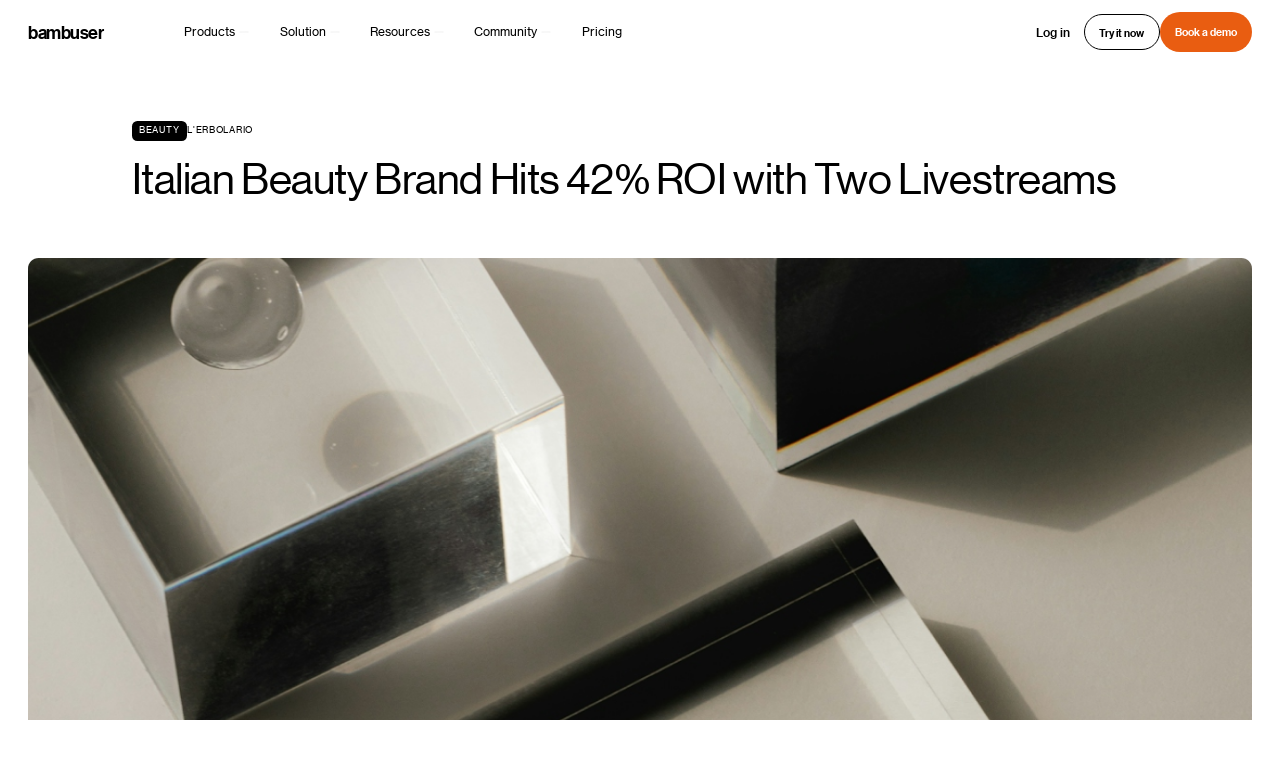

--- FILE ---
content_type: text/html; charset=utf-8
request_url: https://bambuser.com/customer-story/erbolario
body_size: 19842
content:
<!DOCTYPE html><!-- Last Published: Fri Jan 30 2026 16:18:10 GMT+0000 (Coordinated Universal Time) --><html data-wf-domain="bambuser.com" data-wf-page="664f12a3f1965ad8b2af64dc" data-wf-site="5de0e7623719a14060d5e857" lang="en" data-wf-collection="664f12a2f1965ad8b2af6460" data-wf-item-slug="erbolario"><head><meta charset="utf-8"/><title>L&#x27;Erbolario Achieved a Staggering 42% ROI After Just Two Live Shows</title><meta content="L&#x27;Erbolario is a leading brand in the Italian plant-based cosmetics market. Founded in 1978 by Daniela Villa and Franco Bergamaschi, the company headquarters are in Lodi, a quaint and elegant town just a few kilometers from Milan." name="description"/><meta content="L&#x27;Erbolario Achieved a Staggering 42% ROI After Just Two Live Shows" property="og:title"/><meta content="L&#x27;Erbolario is a leading brand in the Italian plant-based cosmetics market. Founded in 1978 by Daniela Villa and Franco Bergamaschi, the company headquarters are in Lodi, a quaint and elegant town just a few kilometers from Milan." property="og:description"/><meta content="https://cdn.prod.website-files.com/5de8d4f1b5b27b400a219695/66605e255bfb55359cdd402e_66504870e748b17c8e31086a_663b9e0753aeea974791ddc3_lerbolario-thumb.webp" property="og:image"/><meta content="L&#x27;Erbolario Achieved a Staggering 42% ROI After Just Two Live Shows" property="twitter:title"/><meta content="L&#x27;Erbolario is a leading brand in the Italian plant-based cosmetics market. Founded in 1978 by Daniela Villa and Franco Bergamaschi, the company headquarters are in Lodi, a quaint and elegant town just a few kilometers from Milan." property="twitter:description"/><meta content="https://cdn.prod.website-files.com/5de8d4f1b5b27b400a219695/66605e255bfb55359cdd402e_66504870e748b17c8e31086a_663b9e0753aeea974791ddc3_lerbolario-thumb.webp" property="twitter:image"/><meta property="og:type" content="website"/><meta content="summary_large_image" name="twitter:card"/><meta content="width=device-width, initial-scale=1" name="viewport"/><meta content="sx375xIb_HNUCUCGFWPGbNxBWEPSOzpDV7GK3p4JKKs" name="google-site-verification"/><link href="https://cdn.prod.website-files.com/5de0e7623719a14060d5e857/css/bambuser.shared.38ca4e064.min.css" rel="stylesheet" type="text/css" integrity="sha384-OMpOBkCneGFxuRrW+R66bzFqhGChnq9qj1ODnujEtgLfW3ZDyJgFNw8MobLXQ7G1" crossorigin="anonymous"/><link href="https://fonts.googleapis.com" rel="preconnect"/><link href="https://fonts.gstatic.com" rel="preconnect" crossorigin="anonymous"/><script src="https://ajax.googleapis.com/ajax/libs/webfont/1.6.26/webfont.js" type="text/javascript"></script><script type="text/javascript">WebFont.load({  google: {    families: ["Montserrat:100,100italic,200,200italic,300,300italic,400,400italic,500,500italic,600,600italic,700,700italic,800,800italic,900,900italic"]  }});</script><script type="text/javascript">!function(o,c){var n=c.documentElement,t=" w-mod-";n.className+=t+"js",("ontouchstart"in o||o.DocumentTouch&&c instanceof DocumentTouch)&&(n.className+=t+"touch")}(window,document);</script><link href="https://cdn.prod.website-files.com/5de0e7623719a14060d5e857/667ede1d71ae304702d09e26_32x32.png" rel="shortcut icon" type="image/x-icon"/><link href="https://cdn.prod.website-files.com/5de0e7623719a14060d5e857/6486e4b5699ce05835b3a9d7_android-chrome-256x256.png" rel="apple-touch-icon"/><link href="https://bambuser.com/customer-story/erbolario" rel="canonical"/><!-- Google Tag Manager -->
<script>(function(w,d,s,l,i){w[l]=w[l]||[];w[l].push({'gtm.start':
new Date().getTime(),event:'gtm.js'});var f=d.getElementsByTagName(s)[0],
j=d.createElement(s),dl=l!='dataLayer'?'&l='+l:'';j.async=true;j.src=
'https://www.googletagmanager.com/gtm.js?id='+i+dl;f.parentNode.insertBefore(j,f);
})(window,document,'script','dataLayer','GTM-KVWSBGXJ');</script>
<!-- End Google Tag Manager -->




<!-- leadfeeder -->

<script> (function(ss,ex){ window.ldfdr=window.ldfdr||function(){(ldfdr._q=ldfdr._q||[]).push([].slice.call(arguments));}; (function(d,s){ fs=d.getElementsByTagName(s)[0]; function ce(src){ var cs=d.createElement(s); cs.src=src; cs.async=1; fs.parentNode.insertBefore(cs,fs); }; ce('https://sc.lfeeder.com/lftracker_v1_'+ss+(ex?'_'+ex:'')+'.js'); })(document,'script'); })('bElvO73PlPb4ZMqj'); </script>

<!-- Koala -->
<script>
!function(t){var k="ko",i=(window.globalKoalaKey=window.globalKoalaKey||k);if(window[i])return;var ko=(window[i]=[]);["identify","track","removeListeners","on","off","qualify","ready"].forEach(function(t){ko[t]=function(){var n=[].slice.call(arguments);return n.unshift(t),ko.push(n),ko}});var n=document.createElement("script");n.async=!0,n.setAttribute("src","https://cdn.getkoala.com/v1/pk_b0a9b98645ab0a80068cff54b167f5c21148/sdk.js"),(document.body || document.head).appendChild(n)}();
</script>

<!-- Google Search Console -->
<meta name="google-site-verification" content="cjC2texutIbRHfnjx5QHwz6JgyoPJudSH-HcVOA2YtI" />

<!-- Google re captcha -->
<script src="https://www.google.com/recaptcha/api.js" async defer></script>



<link rel="stylesheet" href="https://bambusercode.netlify.app/style.css">
<link rel="stylesheet" href="https://bambusercode.netlify.app/template/style.css"></head><body class="body"><div id="back-to-top" class="w-embed w-iframe"><!-- Google Tag Manager (noscript) -->
<noscript><iframe src="https://www.googletagmanager.com/ns.html?id=GTM-KVWSBGXJ"
height="0" width="0" style="display:none;visibility:hidden"></iframe></noscript>
<!-- End Google Tag Manager (noscript) --></div><div class="styling-global w-embed"><meta http-equiv="Content-type" content="text/html;charset=UTF-8"/>
<meta name="google-site-verification" content="E1jb_Po8dHIaV4axTjytAptXVRRgO_TSAnOP_517dmI" />
<meta name="google-site-verification" content="F4x3H6TuZRbKdf9KNDktWGa_qrK7PDuFI_PeYXFxh2c" />

<style>

input:focus + label {
  top: 1.25em;
  font-size: 8em;
}

textarea:focus + label {
  top: 1.25em;
  font-size: 8em;
}

.input_field:focus {
  outline: 1px !important;
  outline-color: #000;
}

input:valid + label {
  top: 1.25em;
  font-size: 8em;
}

textarea:valid + label {
  top: 1.25em;
  font-size: 8em;
}

.label_field.focus {
  top: 1.25em;
  font-size: 8em;
}

.label_field {
  pointer-events: none;
}

.hs-input {
  width: 100% !important;
  height: 3.4285714285714284em;
  margin-bottom: 0px;
  padding-top: 0.7142857142857143em;
  padding-right: 1.1428571428571428em;
  padding-bottom: 0.7142857142857143em;
  padding-left: 16px;
  border-top-style: solid;
  border-top-width: 1px;
  border-top-color: @swatch_a5e9b737;
  border-right-style: solid;
  border-right-width: 1px;
  border-right-color: @swatch_a5e9b737;
  border-bottom-style: solid;
  border-bottom-width: 1px;
  border-bottom-color: @swatch_a5e9b737;
  border-left-style: solid;
  border-left-width: 1px;
  border-left-color: @swatch_a5e9b737;
  border-top-left-radius: 4px;
  border-top-right-radius: 4px;
  border-bottom-left-radius: 4px;
  border-bottom-right-radius: 4px;
  font-size: 14em;
  line-height: 1.4285714285714286;
  font-weight: 500;
  font-family: "Neue Haas Grotesk Display", sans-serif;
  transition-property: all;
  transition-duration: 200ms;
  transition-timing-function: ease;
}

.hs-input:focus {
  outline: 1px !important;
  outline-color: #000;
}

.hs-input:main_focus {
  border-top-color: black;
  border-right-color: black;
  border-bottom-color: black;
  border-left-color: black;
  font-weight: 500;
}

.hs-input:main_active {
  border-top-color: black;
  border-right-color: black;
  border-bottom-color: black;
  border-left-color: black;
}
.hs-input {
  font-size: 14em;
  margin-bottom: calc(16em / 14);
}
.hs-form label {
  position: static;
  left: 16px;
  top: 1.1428571428571428em;
  transition-property: all;
  transition-duration: 200ms;
  transition-timing-function: ease;
  font-family: Neue Haas Grotesk text;
  color: #747474;
  font-size: 12em;
  line-height: 1.2857142857142858;
  font-weight: 500;
  text-transform: none;
  margin-bottom: calc(4em / 12);
}

.active-field {
  top: 1.25em;
  font-size: 8em;
}

.hs-error-msg {
  font-size: 14em !important;
  position: static !important;
  color: #e12147 !important;
  font-weight: 400 !important;
  margin-top: calc(-12em / 14);
}

.hs-form-field ul {
  font-size: calc(12em / 16);
  padding-left: 0px;
  margin-bottom: 0px;
}

.hs-form-field li {
  font-size: 1em;
  margin-bottom: 16em;
}

.hs-input:focus + label {
  top: 1.25em;
  font-size: 8em;
}

.hs-richtext p {
  font-size: 12em;
  color: #747474;
  line-height: calc(16 / 12);
  margin-bottom: calc(16em / 12);
}

.hs-richtext a {
  color: black;
  font-weight: 700;
  text-decoration: none;
}

.hs-button {
  font-family: "Neue Haas Grotesk Display", sans-serif;
}

.hs-button.primary.large {
  padding-top: 0.6666666666666666em;
  padding-right: 1.3333333333333333em;
  padding-bottom: 0.6666666666666666em;
  padding-left: 1.3333333333333333em;
  flex-direction: row;
  justify-content: center;
  align-items: center;
  border-top-style: solid;
  border-top-width: 1px;
  border-top-color: #2a2a2a;
  border-right-style: solid;
  border-right-width: 1px;
  border-right-color: #2a2a2a;
  border-bottom-style: solid;
  border-bottom-width: 1px;
  border-bottom-color: #2a2a2a;
  border-left-style: solid;
  border-left-width: 1px;
  border-left-color: #2a2a2a;
  border-top-left-radius: 0.3333333333333333em;
  border-top-right-radius: 0.3333333333333333em;
  border-bottom-left-radius: 0.3333333333333333em;
  border-bottom-right-radius: 0.3333333333333333em;
  background-color: #2a2a2a;
  transition-property: all;
  transition-duration: 300ms;
  transition-timing-function: ease;
  color: @swatch_8679021e;
  font-size: 12em;
  line-height: 2;
  color: white;
  font-weight: 500;
  text-align: center;
  text-decoration: none;
  text-transform: uppercase;
  cursor: pointer;
}

.hs-button.primary.large:main_hover {
  border-top-color: @swatch_3ed7a2dc;
  border-right-color: @swatch_3ed7a2dc;
  border-bottom-color: @swatch_3ed7a2dc;
  border-left-color: @swatch_3ed7a2dc;
  background-color: @swatch_3ed7a2dc;
  text-decoration: none;
}

.hs-button.primary.large:main_active {
  background-color: @swatch_3ed7a2dc;
}

.hs_error_rollup ul {
  font-size: 12em;
  padding-left: 0px;
  margin-bottom: 0px;
}

.hs_error_rollup li {
  font-size: 1em;
  margin-bottom: calc(16em / 12);
}

.hs_error_rollup li::marker {
  font-size: 0em;
}

.hs_error_rollup label {
  font-size: 1em;
  padding-left: 0px;
  margin-bottom: 0px;
  color: #e12147 !important;
}

label .hs-input {
  font-size: 1em;
  width: auto;
  margin-bottom: 0px;
  margin-right: 0.5em;
  height: auto;
}

.hs-form-checkbox label {
  font-size: 1em;
}

.hs-form-checkbox-display {
  display: flex;
  align-items: center;
}

.hs-form-checkbox-display span {
}

.input ul {
  font-size: 12em;
  margin-top: 2em;
}

.input li {
  margin-bottom: 1em;
  margin-top: 1em;
}
li::marker {
  font-size: 0px;
}

.hs_what_type_of_customers_.hs-what_type_of_customers_.hs-fieldtype-checkbox.field.hs-form-field {
  font-size: calc(14em / 12);
}

</style>

<style>
html {
	font-size: calc(100vw/1440);
}

/* body settings */
body {
	overflow-x:hidden;
  -webkit-font-smoothing: antialiased;
}


@media only screen and (min-width: 1920px)  {
     html {font-size: calc(100vw/1920);}
}

@media only screen and (min-width: 1440px)  {
     html {font-size: 1px;}
}

@media screen and (min-width: 768px) and (max-width: 991px) {
	html {font-size: calc(100vw/768);}
}

@media screen and (min-width: 480px) and (max-width: 767px) {
	html {font-size: calc(100vw/480);}
}

@media screen and (max-width: 479px) {
	html {font-size: calc(100vw/375);}
}

@media only screen and (max-width: 1128px) {
.grid_navbar {
  grid-auto-flow: column;
  grid-template-columns: auto 1fr;
  grid-template-rows: auto;
}
}

@media screen and (min-width: 768px) {

  .navdropdown--items {
    display:none;
  }

  .navdropdown--wrapper:focus .navdropdown--items {
    display:block;
  }

  .navdropdown--wrapper:focus-within .navdropdown--items {
    display:block;
  }

  .navdropdown--wrapper:hover .navdropdown--items {
    display:block;
  }

}

/* navbar settings */
.navbar_overlay {
pointer-events: none;
}



/* logo scrolling */
.is--scrolling {
  white-space: nowrap;
  will-change: transform;
  animation: is--scrolling 40s linear infinite;
  /* manipulate the speed of the marquee by changing "40s" line above*/
}

@media only screen and (max-width: 991px)  {
     .is--scrolling {
  white-space: nowrap;
  will-change: transform;
  animation: is--scrolling 30s linear infinite;
  /* manipulate the speed of the marquee by changing "40s" line above*/
}
}

@keyframes is--scrolling {
  from {
    transform: translateX(0%);
  }
  to {
    transform: translateX(-100%);
  }
}

  
.checkbox_field-parent {
  font-size:1em !important;
  } 

.gradient_bottom {
  pointer-events: none;
}

.middle {
  justify-self: center;
  align-self: center;
}

.video_logo-parent {
  pointer-events: none;
}

@media only screen and (min-width: 320px) and (max-width: 375px) {
  .announcement_parent {
    font-size: 0.25vw;
  }
  
  html {font-size: calc(100vw/375);}
}
}

select.hs-input {
  background-image: url(https://cdn.prod.website-files.com/5de0e7623719a14060d5e857/60dc6ea4df79dbdc6cd73057_Icon.svg);
  background-size: calc(24em / 14);
  background-position-x: 97%;
  background-position-y: center;
  background-repeat: no-repeat;
  -webkit-appearance: none;
}

.hs-fieldtype-intl-phone.hs-input .hs-input {
  font-size: 1em;
}

.hs-form-checkbox-display input {
  width: auto !important;
}

.submitted-message {
  font-size: 16em;
}

/* newseltter footer settings */
.newsletter_form a {
  color: white;
  font-weight: 700;
  text-decoration: none;
}

.newsletter_form {
  color: white;
}

.newsletter_form .hs-input {
  background-color: transparent;
  border-radius: 0px;
  border-top-style: none;
  border-left-style: none;
  border-right-style: none;
  font-size: 14em;
  width: 100%;
  margin-bottom: calc(16em / 14);
  height: 3.4285714285714284em;
}

.newsletter_form label {
  position: static;
  left: 16px;
  top: 1.1428571428571428em;
  font-family: Neue Haas Grotesk text;
  color: #747474;
  font-size: 12em;
  line-height: 1.2857142857142858;
  font-weight: 500;
  text-transform: none;
  margin-bottom: calc(4em / 12);
}

.newsletter_form p {
  font-size: 12em;
  background-color: transparent !important;
  color: white;
}

.newsletter_form ul {
  font-size: calc(12em / 16);
  padding-left: 0px;
  margin-bottom: 0px;
}

.newsletter_form .hs-error-msg {
  font-size: 14em;
  color: #e12147;
  margin-top: calc(-12em / 14);
  font-weight: 400 !important;
}

.newsletter_form .submitted-message {
  font-size: 2em;
}

.newsletter_form .hs-button.primary.large {
  position: absolute;
  font-size: 16em;
  padding-right: 0em;
  padding-top: 0.6666666666666666em;
  padding-bottom: 0.6666666666666666em;
  padding-left: 1.3333333333333333em;
  top: 3.2em;
  right: 0.2em;
  border-top-style: none;
  border-bottom-style: none;
  border-left-style: none;
  border-right-style: none;
  background-color: transparent !important;
}

.cta--product-item {
	box-shadow: 30.1314px 35.1533px 48.2102px rgba(0, 0, 0, 0.08);
}

#onetrust-accept-btn-handler{
background-color: #e95d11 !important;
border-color:  #e95d11 !important;
}

#CybotCookiebotDialogHeader{
display:none;
}


.imagenavlink:hover .arrowlink {
    display: flex;
}

.containerlinknav:hover .arrowlinkgray {
    display: flex;
}

.div-block-321:hover .arrowlinkgray {
    display: flex;
}
.div-block-324:hover .arrowlinkgray {
    display: flex;
}

</style></div><nav class="navbar"><div class="navbar--bg"></div><nav class="container--navbar"><div class="div-block-387"><a id="w-node-_6b1155cc-d2ac-3e5a-d887-2aca275a72fe-9e05b627" href="/" class="navbar--logo pdr32">bambuser</a><div class="navbar--menu-new v2"><div id="w-node-_6b1155cc-d2ac-3e5a-d887-2aca275a7301-9e05b627" class="navbar--menu--links-list v2"><div class="div-block-329 v2"><div class="navbar--dropdown v2"><div class="navbar--dropdown--trigger v2"><div>Products</div><img src="https://cdn.prod.website-files.com/5de0e7623719a14060d5e857/67a222a91f99d48ca54a61c4_frame_48097062.webp" loading="lazy" alt="" class="image-23 plus"/><img src="https://cdn.prod.website-files.com/5de0e7623719a14060d5e857/67a223809e6ceca5dc17586a_frame_480970622.webp" loading="lazy" alt="" class="image-23 minus"/><svg xmlns="http://www.w3.org/2000/svg" width="100%" viewBox="0 0 25 25" fill="none" class="navbar--dropdown-trigger-icon"><path d="M6.46289 9.22437L12.4629 15.2244L18.4629 9.22437" stroke="currentColor" stroke-width="1.5"></path></svg></div><div class="navbar--dropdown--list v2"><div class="navbar--dropdown--list-inside v2"><div class="div-block-317"><div class="div-block-318"><div class="div-block-319"><div class="div-block-320"><div class="text-block-147">Platform</div></div><a href="/platform" class="div-block-321 w-inline-block"><div class="text-block-151">Overview</div><div class="arrowlinkgray"><img src="https://cdn.prod.website-files.com/5de0e7623719a14060d5e857/67acd16d449467e4aa88bf3a_icon_desktop_base_arrow_right%20gray.webp" loading="lazy" alt="" class="arrowgray"/></div></a><div class="div-block-327"><div class="div-block-338"><div class="div-block-320"><div class="text-block-147">Products</div><div class="div-block-328"><a href="/live" class="containerlinknav w-inline-block"><div class="link-3 nohover">Live</div><div class="arrowlinkgray"><img src="https://cdn.prod.website-files.com/5de0e7623719a14060d5e857/67acd16d449467e4aa88bf3a_icon_desktop_base_arrow_right%20gray.webp" loading="lazy" alt="" class="arrowgray"/></div></a><a href="/shoppable-video" class="containerlinknav w-inline-block"><div class="link-3 nohover">Shoppable Video</div><div class="arrowlinkgray"><img src="https://cdn.prod.website-files.com/5de0e7623719a14060d5e857/67acd16d449467e4aa88bf3a_icon_desktop_base_arrow_right%20gray.webp" loading="lazy" alt="" class="arrowgray"/></div></a><a href="/video-consultation" class="containerlinknav w-inline-block"><div class="link-3 nohover">Video Consultation</div><div class="arrowlinkgray"><img src="https://cdn.prod.website-files.com/5de0e7623719a14060d5e857/67acd16d449467e4aa88bf3a_icon_desktop_base_arrow_right%20gray.webp" loading="lazy" alt="" class="arrowgray"/></div></a><a href="/chat" class="containerlinknav nohover w-inline-block"><div class="link-3">Chat</div><div class="arrowlinkgray"><img src="https://cdn.prod.website-files.com/5de0e7623719a14060d5e857/67acd16d449467e4aa88bf3a_icon_desktop_base_arrow_right%20gray.webp" loading="lazy" alt="" class="arrowgray"/></div></a></div></div></div><div class="div-block-333"><div class="div-block-320"></div></div></div></div></div><a href="#" class="imagenavlink w-inline-block"><img src="https://cdn.prod.website-files.com/5de0e7623719a14060d5e857/68baaef609958397c40943b3_article_img%20(5).webp" loading="lazy" sizes="(max-width: 712px) 100vw, 712px, 100vw" srcset="https://cdn.prod.website-files.com/5de0e7623719a14060d5e857/68baaef609958397c40943b3_article_img%20(5)-p-500.webp 500w, https://cdn.prod.website-files.com/5de0e7623719a14060d5e857/68baaef609958397c40943b3_article_img%20(5).webp 712w" alt="" class="image-21"/><div class="div-block-335"><div class="div-block-337"><div class="div-block-336"><div class="text-block-155">“By integrating our social channels with our e-commerce platform, we’re providing our customers with an immersive and convenient shopping experience.”</div><div class="text-block-156 sm"><strong>Kate Hurrell, Head of E-Commerce Victoria Beckham Ltd<br/></strong></div></div><div class="arrowlink"><img src="https://cdn.prod.website-files.com/5de0e7623719a14060d5e857/67acc2e44f567d1ff782a886_icon_desktop_base_arrow_right.webp" loading="lazy" alt="" class="arrowgray"/></div></div></div></a></div><div class="div-block-334"><div class="navbar--dropdown--list-inside"><a href="/platform" class="navbar--dropdown--link">Overview</a><a href="/social-commerce" class="navbar--dropdown--link">Social Commerce</a><a href="/digital-clienteling" class="navbar--dropdown--link">Digital Clienteling</a><a href="/live" class="navbar--dropdown--link">Live</a><a href="/shoppable-video" class="navbar--dropdown--link">Shoppable Video</a><a href="/video-consultation" class="navbar--dropdown--link">Video Consultation</a><a href="/chat" class="navbar--dropdown--link">Chat</a></div></div></div></div></div><div class="navbar--dropdown v2"><div class="navbar--dropdown--trigger v2"><div>Solution</div><img src="https://cdn.prod.website-files.com/5de0e7623719a14060d5e857/67a222a91f99d48ca54a61c4_frame_48097062.webp" loading="lazy" alt="" class="image-23 plus"/><img src="https://cdn.prod.website-files.com/5de0e7623719a14060d5e857/67a223809e6ceca5dc17586a_frame_480970622.webp" loading="lazy" alt="" class="image-23 minus"/><svg xmlns="http://www.w3.org/2000/svg" width="100%" viewBox="0 0 25 25" fill="none" class="navbar--dropdown-trigger-icon"><path d="M6.46289 9.22437L12.4629 15.2244L18.4629 9.22437" stroke="currentColor" stroke-width="1.5"></path></svg></div><div class="navbar--dropdown--list v2"><div class="navbar--dropdown--list-inside v2"><div class="div-block-317"><div class="div-block-318"><div class="div-block-319"><div class="div-block-327"><div class="div-block-338"><div class="div-block-320"><div class="text-block-147">Solutions</div><div class="div-block-328"><a href="/social-commerce" class="containerlinknav w-inline-block"><div class="link-3 nohover">Social Commerce</div><div class="arrowlinkgray"><img src="https://cdn.prod.website-files.com/5de0e7623719a14060d5e857/67acd16d449467e4aa88bf3a_icon_desktop_base_arrow_right%20gray.webp" loading="lazy" alt="" class="arrowgray"/></div></a><a href="/digital-clienteling" class="containerlinknav w-inline-block"><div class="link-3 nohover">Digital Clienteling</div><div class="arrowlinkgray"><img src="https://cdn.prod.website-files.com/5de0e7623719a14060d5e857/67acd16d449467e4aa88bf3a_icon_desktop_base_arrow_right%20gray.webp" loading="lazy" alt="" class="arrowgray"/></div></a></div></div></div><div class="div-block-333"><div class="div-block-320"></div></div></div></div></div><a href="/free-trial" class="imagenavlink w-inline-block"><img src="https://cdn.prod.website-files.com/5de0e7623719a14060d5e857/67acc0e282ca27e8abed3020_bg_image12.webp" loading="lazy" sizes="(max-width: 1424px) 100vw, 1424px, 100vw" srcset="https://cdn.prod.website-files.com/5de0e7623719a14060d5e857/67acc0e282ca27e8abed3020_bg_image12-p-500.webp 500w, https://cdn.prod.website-files.com/5de0e7623719a14060d5e857/67acc0e282ca27e8abed3020_bg_image12-p-800.webp 800w, https://cdn.prod.website-files.com/5de0e7623719a14060d5e857/67acc0e282ca27e8abed3020_bg_image12-p-1080.webp 1080w, https://cdn.prod.website-files.com/5de0e7623719a14060d5e857/67acc0e282ca27e8abed3020_bg_image12.webp 1424w" alt="" class="image-21"/><div class="div-block-335"><div class="div-block-337"><div class="div-block-336"><div class="text-block-155">Experience the power of video</div><div class="text-block-156">Claim your free trial</div></div><div class="arrowlink"><img src="https://cdn.prod.website-files.com/5de0e7623719a14060d5e857/67acc2e44f567d1ff782a886_icon_desktop_base_arrow_right.webp" loading="lazy" alt="" class="arrowgray"/></div></div></div></a></div><div class="div-block-334"><div class="navbar--dropdown--list-inside"><a href="/platform" class="navbar--dropdown--link">Overview</a><a href="/social-commerce" class="navbar--dropdown--link">Social Commerce</a><a href="/digital-clienteling" class="navbar--dropdown--link">Digital Clienteling</a><a href="/live" class="navbar--dropdown--link">Live</a><a href="/shoppable-video" class="navbar--dropdown--link">Shoppable Video</a><a href="/video-consultation" class="navbar--dropdown--link">Video Consultation</a><a href="/chat" class="navbar--dropdown--link">Chat</a></div></div></div></div></div><div class="navbar--dropdown v2"><div class="navbar--dropdown--trigger v2"><div>Resources</div><img src="https://cdn.prod.website-files.com/5de0e7623719a14060d5e857/67a222a91f99d48ca54a61c4_frame_48097062.webp" loading="lazy" alt="" class="image-23 plus"/><img src="https://cdn.prod.website-files.com/5de0e7623719a14060d5e857/67a223809e6ceca5dc17586a_frame_480970622.webp" loading="lazy" alt="" class="image-23 minus"/><svg xmlns="http://www.w3.org/2000/svg" width="100%" viewBox="0 0 25 25" fill="none" class="navbar--dropdown-trigger-icon"><path d="M6.46289 9.22437L12.4629 15.2244L18.4629 9.22437" stroke="currentColor" stroke-width="1.5"></path></svg></div><div class="navbar--dropdown--list v2"><div class="navbar--dropdown--list-inside v2"><div class="div-block-317"><div class="div-block-318"><div class="div-block-319"><div class="div-block-320"><div class="text-block-147 nomt">Resources</div></div><div class="div-block-327 gap16"><div><div class="div-block-320 min-260"><div class="div-block-328"><a href="/inspiration" class="containerlinknav w-inline-block"><div class="link-3">Overview</div><div class="arrowlinkgray"><img src="https://cdn.prod.website-files.com/5de0e7623719a14060d5e857/67acd16d449467e4aa88bf3a_icon_desktop_base_arrow_right%20gray.webp" loading="lazy" alt="" class="arrowgray"/></div></a><a href="/resources?tab=webinars" class="containerlinknav w-inline-block"><div class="link-3">Webinars</div><div class="arrowlinkgray"><img src="https://cdn.prod.website-files.com/5de0e7623719a14060d5e857/67acd16d449467e4aa88bf3a_icon_desktop_base_arrow_right%20gray.webp" loading="lazy" alt="" class="arrowgray"/></div></a><a href="/tips-trends" class="containerlinknav w-inline-block"><div class="link-3">Tips &amp; Trends</div><div class="arrowlinkgray"><img src="https://cdn.prod.website-files.com/5de0e7623719a14060d5e857/67acd16d449467e4aa88bf3a_icon_desktop_base_arrow_right%20gray.webp" loading="lazy" alt="" class="arrowgray"/></div></a><div class="div-block-328"><a href="/insight" class="containerlinknav w-inline-block"><div class="link-3">Insights<br/></div><div class="arrowlinkgray"><img src="https://cdn.prod.website-files.com/5de0e7623719a14060d5e857/67acd16d449467e4aa88bf3a_icon_desktop_base_arrow_right%20gray.webp" loading="lazy" alt="" class="arrowgray"/></div></a></div><div class="div-block-328 dnone"><a href="#" class="containerlinknav w-inline-block"><div class="link-3">Blog<br/></div><div class="arrowlinkgray"><img src="https://cdn.prod.website-files.com/5de0e7623719a14060d5e857/67acd16d449467e4aa88bf3a_icon_desktop_base_arrow_right%20gray.webp" loading="lazy" alt="" class="arrowgray"/></div></a></div><div class="div-block-328"><a href="https://knowledge.bambuser.com/" target="_blank" class="containerlinknav w-inline-block"><div class="link-3">Knowledge Base<br/></div><div class="arrowlinkgray"><img src="https://cdn.prod.website-files.com/5de0e7623719a14060d5e857/67acd16d449467e4aa88bf3a_icon_desktop_base_arrow_right%20gray.webp" loading="lazy" alt="" class="arrowgray"/></div></a></div></div></div></div><div class="div-block-339"></div></div></div></div><a href="https://bambuser.com/customer-story/sonos" class="imagenavlink w-inline-block"><img src="https://cdn.prod.website-files.com/5de0e7623719a14060d5e857/67acd9ac604f4e7d65f3df99_665048719bd010c141add49d_663b9db9d07cde9dbe2758a9_sonos-thumb.webp" loading="lazy" sizes="(max-width: 664px) 100vw, 664px, 100vw" srcset="https://cdn.prod.website-files.com/5de0e7623719a14060d5e857/67acd9ac604f4e7d65f3df99_665048719bd010c141add49d_663b9db9d07cde9dbe2758a9_sonos-thumb-p-500.webp 500w, https://cdn.prod.website-files.com/5de0e7623719a14060d5e857/67acd9ac604f4e7d65f3df99_665048719bd010c141add49d_663b9db9d07cde9dbe2758a9_sonos-thumb.webp 664w" alt="" class="image-21"/><div class="div-block-335"><div class="div-block-337"><div class="div-block-336"><div class="text-block-155">Turning Up the Volume on Revenue and Engagement with Video Commerce</div><div class="text-block-156">Read Customer Story</div></div><div class="arrowlink"><img src="https://cdn.prod.website-files.com/5de0e7623719a14060d5e857/67acc2e44f567d1ff782a886_icon_desktop_base_arrow_right.webp" loading="lazy" alt="" class="arrowgray"/></div></div></div></a></div><div class="div-block-334"><div class="navbar--dropdown--list-inside"><a href="/inspiration" class="navbar--dropdown--link">Overview</a><a href="/customer-stories" class="navbar--dropdown--link">Customer Stories</a><a href="/tips-trends" class="navbar--dropdown--link">Tips &amp; Trends</a><a href="/resources?tab=podcast" class="navbar--dropdown--link">Podcasts</a><a href="/resources?tab=webinars" class="navbar--dropdown--link">Webinars</a><a href="/resources?tab=newsroom" class="navbar--dropdown--link">Newsroom</a></div></div></div></div></div><div class="navbar--dropdown v2"><div class="navbar--dropdown--trigger v2"><div>Community</div><img src="https://cdn.prod.website-files.com/5de0e7623719a14060d5e857/67a222a91f99d48ca54a61c4_frame_48097062.webp" loading="lazy" alt="" class="image-23 plus"/><img src="https://cdn.prod.website-files.com/5de0e7623719a14060d5e857/67a223809e6ceca5dc17586a_frame_480970622.webp" loading="lazy" alt="" class="image-23 minus"/><svg xmlns="http://www.w3.org/2000/svg" width="100%" viewBox="0 0 25 25" fill="none" class="navbar--dropdown-trigger-icon"><path d="M6.46289 9.22437L12.4629 15.2244L18.4629 9.22437" stroke="currentColor" stroke-width="1.5"></path></svg></div><div class="navbar--dropdown--list v2"><div class="navbar--dropdown--list-inside v2"><div class="div-block-317"><div class="div-block-318"><div class="div-block-319"><div class="div-block-320"><div class="text-block-147 nomt">Community</div></div><div class="div-block-327 gap16"><div><div class="div-block-320 min-260"><div class="div-block-328"><a href="/customer-stories" class="containerlinknav w-inline-block"><div class="link-3">Customer Stories</div><div class="arrowlinkgray"><img src="https://cdn.prod.website-files.com/5de0e7623719a14060d5e857/67acd16d449467e4aa88bf3a_icon_desktop_base_arrow_right%20gray.webp" loading="lazy" alt="" class="arrowgray"/></div></a><a href="https://bambuser.com/resources?tab=podcast" class="containerlinknav w-inline-block"><div class="link-3">Podcast</div><div class="arrowlinkgray"><img src="https://cdn.prod.website-files.com/5de0e7623719a14060d5e857/67acd16d449467e4aa88bf3a_icon_desktop_base_arrow_right%20gray.webp" loading="lazy" alt="" class="arrowgray"/></div></a><a href="https://bambuser.webflow.io/resources?tab=newsroom" class="containerlinknav w-inline-block"><div class="link-3">Newsroom</div><div class="arrowlinkgray"><img src="https://cdn.prod.website-files.com/5de0e7623719a14060d5e857/67acd16d449467e4aa88bf3a_icon_desktop_base_arrow_right%20gray.webp" loading="lazy" alt="" class="arrowgray"/></div></a><div class="div-block-328"></div><div class="div-block-328 dnone"><a href="#" class="containerlinknav w-inline-block"><div class="link-3">Blog<br/></div><div class="arrowlinkgray"><img src="https://cdn.prod.website-files.com/5de0e7623719a14060d5e857/67acd16d449467e4aa88bf3a_icon_desktop_base_arrow_right%20gray.webp" loading="lazy" alt="" class="arrowgray"/></div></a></div><div class="div-block-328"></div></div></div></div><div class="div-block-339"></div></div></div></div><a href="#" class="imagenavlink w-inline-block"><img src="https://cdn.prod.website-files.com/5de0e7623719a14060d5e857/68bab590a07cb3129de5c212_image_community.webp" loading="lazy" sizes="(max-width: 712px) 100vw, 712px, 100vw" srcset="https://cdn.prod.website-files.com/5de0e7623719a14060d5e857/68bab590a07cb3129de5c212_image_community-p-500.webp 500w, https://cdn.prod.website-files.com/5de0e7623719a14060d5e857/68bab590a07cb3129de5c212_image_community.webp 712w" alt="" class="image-21"/><div class="div-block-335"><div class="div-block-337"><div class="div-block-336"><div class="text-block-155">Sparking innovation through the power of video commerce</div><div class="text-block-156">Read Customer Story</div></div><div class="arrowlink"><img src="https://cdn.prod.website-files.com/5de0e7623719a14060d5e857/67acc2e44f567d1ff782a886_icon_desktop_base_arrow_right.webp" loading="lazy" alt="" class="arrowgray"/></div></div></div></a></div><div class="div-block-334"><div class="navbar--dropdown--list-inside"><a href="/inspiration" class="navbar--dropdown--link">Overview</a><a href="/customer-stories" class="navbar--dropdown--link">Customer Stories</a><a href="/tips-trends" class="navbar--dropdown--link">Tips &amp; Trends</a><a href="/resources?tab=podcast" class="navbar--dropdown--link">Podcasts</a><a href="/resources?tab=webinars" class="navbar--dropdown--link">Webinars</a><a href="/resources?tab=newsroom" class="navbar--dropdown--link">Newsroom</a></div></div></div></div></div><a id="home-button" href="/pricing" class="navbar--link-new">Pricing</a><a id="navbar-cta" href="/book-a-demo" class="btn--14--new-copy is--navbar v2 ismobile w-node-_6b1155cc-d2ac-3e5a-d887-2aca275a7416-9e05b627 w-button">Book a demo</a></div></div></div></div><div class="div-block-385"><a href="https://lcx.bambuser.com/" class="navbar--link-new bold">Log in</a><a id="navbar-cta" href="/free-trial" class="btn--14--new-copy is--navbar v2 v3 w-node-_856b61b7-5a18-b1f1-51c0-a596c22d74c5-9e05b627 w-button">Try it now</a><a id="navbar-cta" href="/book-a-demo" class="button-13 w-node-_6b1155cc-d2ac-3e5a-d887-2aca275a7418-9e05b627 w-button">Book a demo</a></div><div id="w-node-_6b1155cc-d2ac-3e5a-d887-2aca275a741a-9e05b627" class="navbar--menu-trigger"><svg xmlns="http://www.w3.org/2000/svg" width="100%" viewBox="0 0 41 41" fill="none" class="navbar--menu-trigger-icon"><path fill-rule="evenodd" clip-rule="evenodd" d="M13.3994 15.3743C13.3994 14.2697 14.2948 13.3743 15.3994 13.3743C16.504 13.3743 17.3994 14.2697 17.3994 15.3743C17.3994 16.4788 16.504 17.3743 15.3994 17.3743C14.2948 17.3743 13.3994 16.4788 13.3994 15.3743ZM15.3994 23.5564C14.2948 23.5564 13.3994 24.4519 13.3994 25.5564C13.3994 26.661 14.2948 27.5564 15.3994 27.5564C16.504 27.5564 17.3994 26.661 17.3994 25.5564C17.3994 24.4519 16.504 23.5564 15.3994 23.5564ZM25.5812 23.5565C24.4767 23.5565 23.5812 24.4519 23.5812 25.5565C23.5812 26.661 24.4767 27.5565 25.5812 27.5565C26.6858 27.5565 27.5812 26.661 27.5812 25.5565C27.5812 24.4519 26.6858 23.5565 25.5812 23.5565ZM25.5812 13.3743C24.4767 13.3743 23.5812 14.2697 23.5812 15.3743C23.5812 16.4788 24.4767 17.3743 25.5812 17.3743C26.6858 17.3743 27.5812 16.4788 27.5812 15.3743C27.5812 14.2697 26.6858 13.3743 25.5812 13.3743Z" fill="currentColor"></path></svg><svg xmlns="http://www.w3.org/2000/svg" width="100%" viewBox="0 0 41 41" fill="none" class="navbar--menu-trigger-icon-close"><path fill-rule="evenodd" clip-rule="evenodd" d="M26.4188 15.5848L15.1051 26.8986L14.0444 25.8379L25.3581 14.5242L26.4188 15.5848Z" fill="currentColor"></path><path fill-rule="evenodd" clip-rule="evenodd" d="M25.3583 26.8985L14.0446 15.5848L15.1052 14.5242L26.4189 25.8379L25.3583 26.8985Z" fill="currentColor"></path></svg></div></nav><div class="code-embed-6 w-embed w-script"><script>
document.querySelectorAll('.div-block-324').forEach(block => {
    const img = block.querySelector('.image-22');

    if (img) {
        // Stocker l'URL d'origine de l'image
        const originalSrc = img.src;

        // Définir l'URL de l'image de remplacement (tu peux adapter selon la couleur)
        const hoverSrc = block.classList.contains('orange') 
            ? 'https://cdn.prod.website-files.com/5de0e7623719a14060d5e857/67ace6fd8c325a6a2f3d8e49_studio_app2.webp' 
            : 'https://cdn.prod.website-files.com/5de0e7623719a14060d5e857/67ace85ce359c3f238f86a9e_studio_app3.webp';

        block.addEventListener('mouseenter', () => {
            img.src = hoverSrc;
        });

        block.addEventListener('mouseleave', () => {
            img.src = originalSrc;
        });
    }
});

document.querySelectorAll('.navbar--dropdown--list').forEach(dropdown => {
    const plus = dropdown.previousElementSibling?.querySelector('.plus');
    const minus = dropdown.previousElementSibling?.querySelector('.minus');

    const updateIcons = () => {
        if (window.innerWidth <= 991) {
            // Reset pour les écrans larges
            if (plus) plus.style.display = "";
            if (minus) minus.style.display = "";
            return;
        }

        const isVisible = getComputedStyle(dropdown).display === 'flex';
        if (plus) plus.style.display = isVisible ? 'none' : 'flex';
        if (minus) minus.style.display = isVisible ? 'flex' : 'none';
    };

    // Observer les changements de style (display)
    const observer = new MutationObserver(updateIcons);
    observer.observe(dropdown, { attributes: true, attributeFilter: ['style'] });

    // Vérifier au chargement et au resize de l'écran
    window.addEventListener('resize', updateIcons);
    updateIcons(); // Exécute au chargement
});
</script></div></nav><div class="main-wrapper"><section class="section is--article-hero-new"><div class="container--1144"><div animation="loading" class="industry--tag-wrapper"><div class="industry--tag">Beauty</div><div class="mini-heading--10-new">L&#x27;Erbolario</div></div><div class="article-title"><h1 animation="loading" class="heading--48-new">Italian Beauty Brand Hits 42% ROI with Two Livestreams</h1></div><div class="customer-story--logos-wrapper w-condition-invisible"><img src="https://cdn.prod.website-files.com/plugins/Basic/assets/placeholder.60f9b1840c.svg" loading="lazy" alt="" class="customer--story-logo w-dyn-bind-empty"/></div></div></section><section animation="loading" class="section"><div class="container--1376"><img src="https://cdn.prod.website-files.com/5de8d4f1b5b27b400a219695/66504870e748b17c8e31085e_664cf9ac7bb0735b0c36e115_HeroImage%2520(4).png" loading="lazy" alt="" sizes="100vw" srcset="https://cdn.prod.website-files.com/5de8d4f1b5b27b400a219695/66504870e748b17c8e31085e_664cf9ac7bb0735b0c36e115_HeroImage%2520(4)-p-500.png 500w, https://cdn.prod.website-files.com/5de8d4f1b5b27b400a219695/66504870e748b17c8e31085e_664cf9ac7bb0735b0c36e115_HeroImage%2520(4)-p-800.png 800w, https://cdn.prod.website-files.com/5de8d4f1b5b27b400a219695/66504870e748b17c8e31085e_664cf9ac7bb0735b0c36e115_HeroImage%2520(4)-p-1080.png 1080w, https://cdn.prod.website-files.com/5de8d4f1b5b27b400a219695/66504870e748b17c8e31085e_664cf9ac7bb0735b0c36e115_HeroImage%2520(4).png 1376w" class="article--hero-img"/><div class="player--video-container is--customer-story w-condition-invisible"><video src="" type="video/mp4" poster="" class="player--video">your browser does not support the video tag</video><div class="player--video-controls"><button data-playing="false" class="player--playpause"><svg width="100%" height="100%" viewBox="0 0 24 24" STYLE="display:none;" class="player--icon-play"><path d="M8 5V19L19 12L8 5Z" fill="currentColor"></path></svg><svg width="100%" height="100%" viewBox="0 0 24 24" class="player--icon-pause"><path d="M6 19H10V5H6V19ZM14 5V19H18V5H14Z" fill="currentColor"></path></svg></button><div class="player--progresscontainer"><div class="player--progressfilled"></div></div><span class="player--currenttime">00:00</span><span class="player--duration hide">00:00</span></div><div class="player--overlay"><button class="player--overlay-play"><svg xmlns="http://www.w3.org/2000/svg" width="100%" viewBox="0 0 57 57" fill="none" class="player--overlay-icon-play is--customer-story"><rect x="0.444824" y="0.24585" width="56" height="56" rx="28" fill="currentColor"></rect><path d="M24.8708 33.9642V22.5273L33.4484 28.2458L24.8708 33.9642Z" fill="currentColor" stroke="currentColor" stroke-width="1.42961" class="path-3"></path></svg></button><button STYLE="display:none;" class="player--overlay-repeat"><svg width="100%" height="100%" viewBox="0 0 24 24" class="player--overlay-icon-play"><path d="M8 5V19L19 12L8 5Z" fill="currentColor"></path></svg></button></div></div></div></section><section class="section is--96padding"><div class="container--1376 is--article-content"><div><div class="w-layout-grid grid--article-content"><div id="w-node-_64b40829-3df7-a9a0-bc6d-d083c2eff4a4-b2af64dc" class="richtext--article-intro w-richtext"><p>L&#x27;Erbolario is a leader in plant-based cosmetics, offering over 600 products made with 100% recyclable packaging.</p><p>‍</p><p>From a small town just outside Milan, the brand&#x27;s botanical garden and sustainable factory supply almost 5,000 touch points in Italy and 200 stores across 45 countries.</p></div><div class="richtext--article-right w-richtext"><blockquote>“Previously we just broadcasted live on social media, but Bambuser is a different game. Social Commerce gives us much more opportunities including the ability to showcase our products better than ever before.”</blockquote><p>— Luigi Bergamaschi, CEO, L’Erbolario</p></div></div></div><div class="w-condition-invisible"><div class="article--section-type w-dyn-bind-empty"></div><div class="w-layout-grid grid--article-content"><div class="richtext--article w-richtext"><h2>Objective</h2><p>Like many brands, the pandemic taught L’Erbolario the importance of understanding their customers&#x27; needs.</p><p>‍</p><p>The COVID19 pandemic made L&#x27;Erbolario realize they needed to nurture customer relationships with both their online touch-points and their physical stores.</p><p>‍</p><p>Initially, the brand used Instagram Live to interact with customers, hoping to build a direct and engaging dialogue.</p><p>‍</p><p>This experience, although significant, wasn’t entirely satisfactory. L’Erbolario soon realized how limited social platforms are, not offering features beyond simply displaying products on-screen, which doesn’t differ from a static product page.</p><p>‍</p><p>So, L’Erbolario approached Bambuser with a very important goal: to create an even stronger and more effective bond with its customers through social commerce.</p></div><div class="richtext--article-right w-dyn-bind-empty w-richtext"></div></div></div><div><div class="article--section-type">standard-column</div><div class="w-layout-grid grid--article-content"><div class="richtext--article w-richtext"><h2>Solution</h2><p>In just a few weeks, Bambuser’s onboarding team helped embed Social Commerce into L&#x27;Erbolario&#x27;s site.</p><p>‍</p><p>L&#x27;Erbolario was able to go live with their first show quickly using a simple and inexpensive setup of a smartphone and a ring light.</p><p>‍</p><p>Bambuser advised L’Erbolario’s ecom team to choose a host with on-hand knowledge of the brand, to be able to quickly and thoroughly answer customers questions on products and processes.</p><p>‍</p><p>Bambuser also consulted on the time and focus L&#x27;Erbolario would need to dedicate to Live Video Shopping, helping them put together a concrete livestreaming calendar to ensure longevity and nurture a sense of comfortability within their customer base.</p><p>‍</p><p>‍</p><figure style="max-width:680pxpx" class="w-richtext-align-fullwidth w-richtext-figure-type-image"><div><img src="https://cdn.prod.website-files.com/5de8d4f1b5b27b400a219695/66f3ec5b6155cdfdf7bc8897_664cfaa6cf07b8bb49037b3b_Image%2520(3).png" alt="" loading="lazy"/></div></figure></div><div class="richtext--article-right w-richtext"><blockquote>“Our favorite features are communicating with customers via the chat and being able to thoroughly showcase our products to give our audience more, deeper information.”</blockquote><p>— Luigi Bergamaschi, CEO, L’Erbolario</p></div></div></div><div><div class="article--section-type">standard-column</div><div class="w-layout-grid grid--article-content"><div class="richtext--article w-richtext"><h2>Results</h2><p>For the first time since the pandemic, L&#x27;Erbolario can now rely on a solution to create timeless, loyal relationships with customers.</p><p>‍</p><p>L&#x27;Erbolario immediately received an overwhelmingly positive response from their community.</p><p>‍</p><p>Their customers appreciated having such a unique relationship with a brand that plays an integral role in their daily skincare and wellness routines.</p><p>‍</p><p>Within their first two shows, Social Commerce attracted over 7,100 customers onto L&#x27;Erbolario&#x27; site who engaged with their team, explored their product range and made more than 780 purchases.</p><p>‍</p><p>These purchases alone generated a profit of €11.5k over the annual cost of Social Commerce, equating to an incredible 42.28% ROI.</p><p>‍</p><p>This sales success is down to Social Commerce&#x27;s seamless add-to-cart integration, the host’s deep brand knowledge and the fact that L&#x27;Erbolario used the Bambuser Dashboard to determine KPIs, measure engagement and fine-tune their Live Video Shopping format.</p></div><div class="richtext--article-right w-richtext"><blockquote>“We cannot wait to explore the future with Bambuser by our side. Social Commerce is now a crucial part of our online presence and we’re very excited to see what Digital Clienteling can do for us, too!”</blockquote><p>—Luigi Bergamaschi, CEO, L’Erbolario</p></div></div></div><div><div class="article--section-type">stats</div><div class="w-layout-grid grid--article-content"><div class="richtext--article w-richtext"><h3>42%+</h3><p>ROI after two</p><p>Live shows</p><h3>7,100+</h3><p>Total viewers</p><h3>700+</h3><p>Purchases</p></div><div class="richtext--article-right w-dyn-bind-empty w-richtext"></div></div></div><div class="w-condition-invisible"><div class="article--section-type w-dyn-bind-empty"></div><div class="richtext--article w-dyn-bind-empty w-richtext"></div><div class="w-layout-grid grid--article-content"><div class="richtext--article-right w-dyn-bind-empty w-richtext"></div></div></div><div class="w-condition-invisible"><div class="article--section-type w-dyn-bind-empty"></div><div class="w-layout-grid grid--article-content"><div class="richtext--article w-dyn-bind-empty w-richtext"></div><div class="richtext--article-right w-dyn-bind-empty w-richtext"></div></div></div></div></section><section class="section is--popular-articles is--dark"><div data-w-id="80806d21-0107-156f-5de4-ea7b681a989e" class="container--1376"><div class="padding-tablet"><h4 class="heading--24-new is--20tablet is--32margin-bottom">Learn why the world’s leading brands trust Bambuser</h4></div><div class="swiper is--categories-slider w-dyn-list"><div role="list" class="swiper-wrapper is--332 w-dyn-items"><div role="listitem" class="swiper-slide w-dyn-item"><a link-track="link" href="/customer-story/stockmann" class="customerstory--item w-inline-block"><div class="customerstory--item-img-wrapper"><img alt="" loading="lazy" src="https://cdn.prod.website-files.com/5de8d4f1b5b27b400a219695/66ed7c8e4fa086cccea84b47_Article-img-Stockmann.jpg" sizes="100vw" srcset="https://cdn.prod.website-files.com/5de8d4f1b5b27b400a219695/66ed7c8e4fa086cccea84b47_Article-img-Stockmann-p-500.jpg 500w, https://cdn.prod.website-files.com/5de8d4f1b5b27b400a219695/66ed7c8e4fa086cccea84b47_Article-img-Stockmann.jpg 664w" class="square--img is--zoom"/><div class="customerstory--item-tag">Retail</div></div><div class="mini-heading--10-new is--8margin-bottom">Stockmann</div><h5 class="heading--16-new is--customerstory-slider">Stockmann Live: From Pandemic Innovation to the Lasting Value of Video Commerce</h5></a></div><div role="listitem" class="swiper-slide w-dyn-item"><a link-track="link" href="/customer-story/z-supply" class="customerstory--item w-inline-block"><div class="customerstory--item-img-wrapper"><img alt="" loading="lazy" src="https://cdn.prod.website-files.com/5de8d4f1b5b27b400a219695/66fe5115bdb5cb810e718ff6_66c31f0cd4eb7a99a53e8d7e_ZSupply_Thumbnail-min.png" sizes="100vw" srcset="https://cdn.prod.website-files.com/5de8d4f1b5b27b400a219695/66fe5115bdb5cb810e718ff6_66c31f0cd4eb7a99a53e8d7e_ZSupply_Thumbnail-min-p-500.png 500w, https://cdn.prod.website-files.com/5de8d4f1b5b27b400a219695/66fe5115bdb5cb810e718ff6_66c31f0cd4eb7a99a53e8d7e_ZSupply_Thumbnail-min-p-800.png 800w, https://cdn.prod.website-files.com/5de8d4f1b5b27b400a219695/66fe5115bdb5cb810e718ff6_66c31f0cd4eb7a99a53e8d7e_ZSupply_Thumbnail-min.png 1080w" class="square--img is--zoom"/><div class="customerstory--item-tag">Fashion</div></div><div class="mini-heading--10-new is--8margin-bottom">Z Supply</div><h5 class="heading--16-new is--customerstory-slider">Z Supply’s E-Commerce Success: The Power of Repurposing Video</h5></a></div><div role="listitem" class="swiper-slide w-dyn-item"><a link-track="link" href="/customer-story/sonos" class="customerstory--item w-inline-block"><div class="customerstory--item-img-wrapper"><img alt="" loading="lazy" src="https://cdn.prod.website-files.com/5de8d4f1b5b27b400a219695/66605d1f969a633098f0869d_665048719bd010c141add49d_663b9db9d07cde9dbe2758a9_sonos-thumb.webp" sizes="100vw" srcset="https://cdn.prod.website-files.com/5de8d4f1b5b27b400a219695/66605d1f969a633098f0869d_665048719bd010c141add49d_663b9db9d07cde9dbe2758a9_sonos-thumb-p-500.webp 500w, https://cdn.prod.website-files.com/5de8d4f1b5b27b400a219695/66605d1f969a633098f0869d_665048719bd010c141add49d_663b9db9d07cde9dbe2758a9_sonos-thumb.webp 664w" class="square--img is--zoom"/><div class="customerstory--item-tag">Consumer Electronics</div></div><div class="mini-heading--10-new is--8margin-bottom">Sonos</div><h5 class="heading--16-new is--customerstory-slider">Turning Up the Volume on Revenue and Engagement with Video Commerce</h5></a></div><div role="listitem" class="swiper-slide w-dyn-item"><a link-track="link" href="/customer-story/never-fully-dressed" class="customerstory--item w-inline-block"><div class="customerstory--item-img-wrapper"><img alt="" loading="lazy" src="https://cdn.prod.website-files.com/5de8d4f1b5b27b400a219695/66fe4ff1c96d9c163467449f_66c300cacc8cc652cbd2210b_NFD_Header%20(1)-min.png" sizes="100vw" srcset="https://cdn.prod.website-files.com/5de8d4f1b5b27b400a219695/66fe4ff1c96d9c163467449f_66c300cacc8cc652cbd2210b_NFD_Header%20(1)-min-p-500.png 500w, https://cdn.prod.website-files.com/5de8d4f1b5b27b400a219695/66fe4ff1c96d9c163467449f_66c300cacc8cc652cbd2210b_NFD_Header%20(1)-min-p-800.png 800w, https://cdn.prod.website-files.com/5de8d4f1b5b27b400a219695/66fe4ff1c96d9c163467449f_66c300cacc8cc652cbd2210b_NFD_Header%20(1)-min.png 1080w" class="square--img is--zoom"/><div class="customerstory--item-tag">Fashion</div></div><div class="mini-heading--10-new is--8margin-bottom">Never Fully Dressed</div><h5 class="heading--16-new is--customerstory-slider">Never Fully Dressed Sets a New Standard in Fashion Returns</h5></a></div></div></div></div></section><section class="section is--cta"><div data-w-id="905702a7-a680-4100-ef4b-84ce7fa28446" class="container--720 is--cta"><h4 class="heading--48-new">The #1 virtual commerce platform making video shoppable</h4><a href="/book-a-demo" class="btn--16--new is--orange w-button">Book a demo</a></div></section><div class="w-embed"><style>
.grid--article-content.is--stats .article--stat-item{
align-items: baseline!important;
}
</style></div></div><div class="section is--footer-new"><div class="container--1140 g2"><div class="div-block-381"><a href="https://www.g2.com/products/bambuser/reviews?utm_source=rewards-medal" class="w-inline-block"><img src="https://cdn.prod.website-files.com/5de0e7623719a14060d5e857/68a57ad99b0aeb083c47895f_medal%20(1).png" loading="lazy" sizes="(max-width: 869px) 100vw, 869px" srcset="https://cdn.prod.website-files.com/5de0e7623719a14060d5e857/68a57ad99b0aeb083c47895f_medal%20(1)-p-500.png 500w, https://cdn.prod.website-files.com/5de0e7623719a14060d5e857/68a57ad99b0aeb083c47895f_medal%20(1)-p-800.png 800w, https://cdn.prod.website-files.com/5de0e7623719a14060d5e857/68a57ad99b0aeb083c47895f_medal%20(1).png 869w" alt="" class="orange"/></a></div><div class="div-block-381 isorange"><a href="https://www.orangecyberdefense.com/" class="w-inline-block"><img src="https://cdn.prod.website-files.com/5de0e7623719a14060d5e857/69446b540e154202afd4e4a0_image_12.webp" loading="lazy" alt="" class="orange"/></a></div><div class="div-block-381"><a href="https://www.g2.com/products/bambuser/reviews?utm_source=rewards-medal" class="w-inline-block"><img src="https://cdn.prod.website-files.com/5de0e7623719a14060d5e857/6459fa4cef4207a525db7363_ISO27001%402x.png" loading="lazy" sizes="(max-width: 568px) 100vw, 568px" srcset="https://cdn.prod.website-files.com/5de0e7623719a14060d5e857/6459fa4cef4207a525db7363_ISO27001%402x-p-500.png 500w, https://cdn.prod.website-files.com/5de0e7623719a14060d5e857/6459fa4cef4207a525db7363_ISO27001%402x.png 568w" alt="Qualify ISO 27001 logo" class="orange"/></a></div><div class="div-block-381"><div class="w-embed w-script"><a href="https://www.g2.com/products/bambuser/reviews?utm_source=review-widget" title="Read reviews of Bambuser on G2"><img class="full-width" style="max-width: 200px" alt="Read Bambuser reviews on G2" src="https://www.g2.com/products/bambuser/widgets/stars?color=white&amp;type=read" /></a><script>(function(a,b,c,d){window.fetch("https://www.g2.com/products/bambuser/rating_schema.json").then(e=>e.json()).then(f=>{c=a.createElement(b);c.type="application/ld+json";c.text=JSON.stringify(f);d=a.getElementsByTagName(b)[0];d.parentNode.insertBefore(c,d);});})(document,"script");</script></div></div></div><div class="container--1140 is--footer"><div id="w-node-aa442faf-5390-8a94-5834-2136a3d7ceba-a3d7ceb8" class="footer-column"><div class="paragraph--12 is--40opacity">PLATFORM</div><a track2="footerlink" link-track="link" href="/platform" class="footerlink">Overview</a><a track2="footerlink" link-track="link" href="/social-commerce" class="footerlink">Social Commerce</a><a track2="footerlink" link-track="link" href="/digital-clienteling" class="footerlink">Digital Clienteling</a><a track2="footerlink" link-track="link" href="/pricing" class="footerlink">Pricing</a></div><div id="w-node-aa442faf-5390-8a94-5834-2136a3d7cec7-a3d7ceb8" class="footer-column"><div class="paragraph--12 is--40opacity">INSPIRATION</div><a href="/inspiration" track2="footerlink" link-track="link" class="footerlink">Overview</a><a track2="footerlink" link-track="link" href="/customer-stories" class="footerlink">Customer Stories</a><a track2="footerlink" link-track="link" href="/tips-trends" class="footerlink">Tips &amp; Trends</a><a track2="footerlink" link-track="link" href="/resources" class="footerlink">Resources</a></div><div id="w-node-aa442faf-5390-8a94-5834-2136a3d7ced8-a3d7ceb8" class="footer-column"><div class="paragraph--12 is--40opacity">COMPANY</div><a track2="footerlink" link-track="link" href="/about-us" class="footerlink">About us</a><a track2="footerlink" link-track="link" href="/partner-program" class="footerlink">Partner Program</a><a track2="footerlink" link-track="link" href="/contact" class="footerlink">Contact</a><a track2="footerlink" link-track="link" href="https://careers.bambuser.com/" class="footerlink">Careers</a><a track2="footerlink" link-track="link" href="https://ir.bambuser.com/" class="footerlink">Investor Relations</a><a track2="footerlink" link-track="link" href="/office-hours" class="footerlink">Office Hours</a></div></div><div class="container--1140 is--footer-2"><div class="footer--socialmedia-parent"><div class="div-block-247"><p class="paragraph--12 is--40opacity is-footer">FOLLOW US</p><div class="div-block-248"><a track2="footerlink" link-track="link" href="https://github.com/bambuser" target="_blank" class="footer-socialmedia-link w-inline-block"><div class="footer--socialmedia-icon w-embed"><svg width="100%" height="100%" viewBox="0 0 39 39" fill="none" xmlns="http://www.w3.org/2000/svg">
<g clip-path="url(#clip0_433_134432)">
<path d="M23.6508 19.0996C21.9497 19.0996 20.4898 19.7641 17.7136 19.3408C16.9615 19.2078 16.201 19.1272 15.4378 19.0996C13.5365 19.0996 12.4512 20.657 12.4512 22.4197C12.4512 25.9503 15.7174 26.4942 18.5629 26.4942H20.5257C23.3814 26.4942 26.6426 25.9554 26.6426 22.4197C26.6374 20.657 25.5521 19.0996 23.6508 19.0996ZM15.8175 24.6315C14.7706 24.6315 14.3268 23.2588 14.3268 22.4172C14.3268 21.5756 14.7706 20.2003 15.8175 20.2003C16.8643 20.2003 17.3108 21.5756 17.3108 22.4146C17.3108 23.2536 16.8669 24.6315 15.8175 24.6315ZM23.2814 24.6315C22.2345 24.6315 21.7906 23.2562 21.7906 22.4146C21.7906 21.573 22.2345 20.2003 23.2814 20.2003C24.3282 20.2003 24.7721 21.5756 24.7721 22.4146C24.7721 23.2536 24.3308 24.6315 23.2814 24.6315Z" fill="currentColor"/>
<path d="M19.5 0C15.6433 0 11.8731 1.14366 8.66639 3.28634C5.45963 5.42903 2.96027 8.47451 1.48436 12.0377C0.008449 15.6008 -0.377716 19.5216 0.374696 23.3043C1.12711 27.0869 2.9843 30.5615 5.71143 33.2886C8.43855 36.0157 11.9131 37.8729 15.6957 38.6253C19.4784 39.3777 23.3992 38.9916 26.9623 37.5157C30.5255 36.0397 33.571 33.5404 35.7137 30.3336C37.8564 27.1269 39 23.3567 39 19.5C39 14.3283 36.9456 9.36838 33.2886 5.71142C29.6316 2.05446 24.6717 0 19.5 0ZM28.5393 24.2108C26.9998 27.2897 22.7663 27.2179 19.7361 27.2179C16.6571 27.2179 12.1721 27.3257 10.5711 24.2108C10.0057 23.0179 9.72461 21.7102 9.75001 20.3903C9.73642 18.7134 10.3359 17.0892 11.4357 15.8232C11.2266 15.1882 11.121 14.5238 11.1227 13.8553C11.1227 12.9906 11.3228 12.557 11.7154 11.7718C13.5551 11.7718 14.7328 12.1336 16.1363 13.2189C17.3143 12.9479 18.5196 12.8136 19.7284 12.8187C20.8278 12.8142 21.924 12.9382 22.9946 13.1882C24.375 12.1131 25.5604 11.7718 27.3744 11.7718C27.7824 12.5724 27.9671 12.9983 27.9671 13.8553C27.9676 14.5136 27.8619 15.1677 27.6541 15.7924C28.2006 16.4272 28.6157 17.1642 28.8754 17.9605C29.1298 18.7478 29.2563 19.5707 29.25 20.398C29.25 21.6732 29.1192 23.0331 28.5393 24.2108Z" fill="currentColor"/>
</g>
<defs>
<clipPath id="clip0_433_134432">
<rect width="39" height="39" fill="currentColor"/>
</clipPath>
</defs>
</svg></div></a><a track2="footerlink" link-track="link" href="https://www.linkedin.com/company/bambuser" target="_blank" class="footer-socialmedia-link w-inline-block"><div class="footer--socialmedia-icon w-embed"><svg width="100%" height="100%" viewBox="0 0 39 39" fill="none" xmlns="http://www.w3.org/2000/svg">
<path d="M19.5 0C15.6433 0 11.8731 1.14366 8.66639 3.28634C5.45963 5.42903 2.96027 8.47451 1.48436 12.0377C0.008449 15.6008 -0.377716 19.5216 0.374696 23.3043C1.12711 27.0869 2.9843 30.5615 5.71143 33.2886C8.43855 36.0157 11.9131 37.8729 15.6957 38.6253C19.4784 39.3777 23.3992 38.9916 26.9623 37.5157C30.5255 36.0397 33.571 33.5404 35.7137 30.3336C37.8564 27.1269 39 23.3567 39 19.5C39 14.3283 36.9455 9.36838 33.2886 5.71142C29.6316 2.05446 24.6717 0 19.5 0ZM14.5378 28.5906C14.5378 28.7655 14.4683 28.9332 14.3446 29.0569C14.221 29.1805 14.0533 29.25 13.8784 29.25H11.0765C10.9898 29.2503 10.9039 29.2335 10.8238 29.2005C10.7436 29.1675 10.6708 29.1189 10.6095 29.0576C10.5482 28.9963 10.4996 28.9235 10.4666 28.8433C10.4336 28.7632 10.4168 28.6773 10.4171 28.5906V16.8418C10.4171 16.667 10.4866 16.4992 10.6103 16.3756C10.7339 16.2519 10.9016 16.1824 11.0765 16.1824H13.8784C14.0533 16.1824 14.221 16.2519 14.3446 16.3756C14.4683 16.4992 14.5378 16.667 14.5378 16.8418V28.5906ZM12.4851 15.0766C11.9581 15.0786 11.4422 14.9242 11.003 14.6329C10.5637 14.3416 10.2208 13.9265 10.0175 13.4402C9.8143 12.9539 9.75994 12.4182 9.86133 11.901C9.96273 11.3837 10.2153 10.9082 10.5871 10.5346C10.9589 10.161 11.4332 9.90615 11.9499 9.80227C12.4667 9.69838 13.0026 9.75015 13.4899 9.95103C13.9772 10.1519 14.3939 10.4929 14.6874 10.9307C14.9808 11.3686 15.1377 11.8836 15.1382 12.4107C15.1385 12.7605 15.07 13.1069 14.9364 13.4301C14.8029 13.7534 14.607 14.0472 14.3599 14.2947C14.1129 14.5423 13.8194 14.7387 13.4964 14.8729C13.1734 15.007 12.8272 15.0762 12.4774 15.0766H12.4851ZM29.1936 28.6445C29.1936 28.8051 29.1298 28.9591 29.0162 29.0726C28.9026 29.1862 28.7486 29.25 28.588 29.25H25.5732C25.4126 29.25 25.2586 29.1862 25.1451 29.0726C25.0315 28.9591 24.9677 28.8051 24.9677 28.6445V23.1332C24.9677 22.3095 25.2063 19.5411 22.8176 19.5411C20.9651 19.5411 20.5879 21.4449 20.5084 22.2993V28.6573C20.505 28.8148 20.4405 28.9648 20.3284 29.0754C20.2163 29.1861 20.0655 29.2487 19.908 29.25H16.9984C16.9187 29.2503 16.8399 29.2349 16.7662 29.2046C16.6926 29.1743 16.6257 29.1297 16.5694 29.0734C16.5131 29.0171 16.4685 28.9502 16.4382 28.8766C16.4079 28.803 16.3925 28.7241 16.3928 28.6445V16.7905C16.3925 16.7108 16.4079 16.6318 16.4382 16.558C16.4685 16.4843 16.513 16.4172 16.5693 16.3607C16.6255 16.3042 16.6924 16.2594 16.766 16.2288C16.8397 16.1982 16.9186 16.1824 16.9984 16.1824H19.908C19.9887 16.1811 20.0689 16.1958 20.1438 16.2257C20.2188 16.2557 20.287 16.3003 20.3446 16.3569C20.4022 16.4135 20.4479 16.481 20.4791 16.5554C20.5103 16.6299 20.5263 16.7098 20.5263 16.7905V17.8168C21.214 16.7905 22.2351 15.9874 24.4084 15.9874C29.2269 15.9874 29.1987 20.4878 29.1987 22.9587L29.1936 28.6445Z" fill="currentColor"/>
</svg></div></a><a track2="footerlink" link-track="link" href="https://www.instagram.com/bambuser/" target="_blank" class="footer-socialmedia-link w-inline-block"><div class="footer--socialmedia-icon w-embed"><svg width="100%" height="100%" viewBox="0 0 39 39" fill="none" xmlns="http://www.w3.org/2000/svg">
<path d="M19.4995 22.581C21.2014 22.581 22.581 21.2014 22.581 19.4995C22.581 17.7976 21.2014 16.418 19.4995 16.418C17.7976 16.418 16.418 17.7976 16.418 19.4995C16.418 21.2014 17.7976 22.581 19.4995 22.581Z" fill="currentColor"/>
<path d="M23.4417 11.7129H15.5596C14.5389 11.7129 13.56 12.1184 12.8382 12.8401C12.1164 13.5619 11.7109 14.5408 11.7109 15.5616V23.4411C11.7109 24.4618 12.1164 25.4408 12.8382 26.1625C13.56 26.8843 14.5389 27.2898 15.5596 27.2898H23.4417C24.4625 27.2898 25.4414 26.8843 26.1632 26.1625C26.8849 25.4408 27.2904 24.4618 27.2904 23.4411V15.559C27.2897 14.5387 26.8839 13.5605 26.1623 12.8392C25.4406 12.118 24.462 11.7129 23.4417 11.7129ZM19.5007 24.5444C18.5029 24.5449 17.5274 24.2495 16.6975 23.6955C15.8676 23.1416 15.2207 22.3539 14.8385 21.4322C14.4563 20.5105 14.356 19.4962 14.5504 18.5175C14.7447 17.5389 15.225 16.6398 15.9303 15.9341C16.6357 15.2284 17.5345 14.7477 18.5131 14.5528C19.4916 14.358 20.506 14.4577 21.4279 14.8395C22.3498 15.2212 23.1378 15.8677 23.6921 16.6973C24.2465 17.5269 24.5425 18.5023 24.5425 19.5001C24.5411 20.837 24.0096 22.1189 23.0644 23.0645C22.1193 24.0102 20.8377 24.5424 19.5007 24.5444ZM24.5732 15.7027C24.3264 15.7032 24.085 15.6304 23.8795 15.4936C23.674 15.3568 23.5138 15.1621 23.4191 14.9341C23.3244 14.7061 23.2995 14.4552 23.3475 14.2131C23.3956 13.9709 23.5144 13.7485 23.6889 13.574C23.8635 13.3994 24.0859 13.2806 24.328 13.2326C24.5702 13.1846 24.8211 13.2095 25.0491 13.3042C25.277 13.3989 25.4717 13.5591 25.6086 13.7645C25.7454 13.97 25.8182 14.2114 25.8176 14.4583C25.817 14.7881 25.6856 15.1042 25.4524 15.3375C25.2192 15.5707 24.9031 15.702 24.5732 15.7027Z" fill="currentColor"/>
<path d="M19.5 0C15.6433 0 11.8731 1.14366 8.66639 3.28634C5.45963 5.42903 2.96027 8.47451 1.48436 12.0377C0.008449 15.6008 -0.377716 19.5216 0.374696 23.3043C1.12711 27.0869 2.9843 30.5615 5.71143 33.2886C8.43855 36.0157 11.9131 37.8729 15.6957 38.6253C19.4784 39.3777 23.3992 38.9916 26.9623 37.5157C30.5255 36.0397 33.571 33.5404 35.7137 30.3336C37.8564 27.1269 39 23.3567 39 19.5C39 14.3283 36.9455 9.36838 33.2886 5.71142C29.6316 2.05446 24.6717 0 19.5 0ZM29.25 23.4411C29.2486 24.9813 28.6362 26.458 27.5471 27.5471C26.458 28.6362 24.9813 29.2486 23.4411 29.25H15.559C14.019 29.248 12.5426 28.6353 11.4537 27.5464C10.3647 26.4574 9.75205 24.9811 9.75001 23.4411V15.5589C9.75205 14.0189 10.3647 12.5426 11.4537 11.4537C12.5426 10.3647 14.019 9.75204 15.559 9.75H23.4411C24.9811 9.75204 26.4574 10.3647 27.5464 11.4537C28.6353 12.5426 29.248 14.0189 29.25 15.5589V23.4411Z" fill="currentColor"/>
</svg></div></a><a track2="footerlink" link-track="link" href="https://www.youtube.com/c/BambuserAB" target="_blank" class="footer-socialmedia-link w-inline-block"><div class="footer--socialmedia-icon w-embed"><svg width="100%" height="100%" viewBox="0 0 39 39" fill="none" xmlns="http://www.w3.org/2000/svg">
<g clip-path="url(#clip0_1010_206402)">
<path fill-rule="evenodd" clip-rule="evenodd" d="M19.5 39C30.2696 39 39 30.2696 39 19.5C39 8.73045 30.2696 0 19.5 0C8.73045 0 0 8.73045 0 19.5C0 30.2696 8.73045 39 19.5 39ZM29.0441 11.606C30.1022 11.9005 30.9277 12.7629 31.2139 13.8641C31.9623 17.006 31.9136 22.946 31.2296 26.1369C30.9466 27.2381 30.118 28.0972 29.0598 28.3951C26.0724 29.1641 12.6919 29.0692 9.87739 28.3951C8.81921 28.1005 7.99374 27.2381 7.70758 26.1369C7.00161 23.1423 7.05035 16.8096 7.69186 13.8805C7.97488 12.7792 8.80349 11.9201 9.86167 11.6223C13.8554 10.7551 27.6227 11.0349 29.0441 11.606Z" fill="currentColor"/>
<path d="M23.5098 20.001L17.0947 16.1719V23.8301L23.5098 20.001Z" fill="currentColor"/>
</g>
<defs>
<clipPath id="clip0_1010_206402">
<rect width="39" height="39" fill="currentColor"/>
</clipPath>
</defs>
</svg></div></a></div></div><div class="container-signup-newletter"><p class="paragraph--12 is--40opacity is-footer">SIGN UP FOR OUR NEWSLETTER</p><div class="w-form"><form id="wf-form-footerNewsletter" name="wf-form-footerNewsletter" data-name="footerNewsletter" action="https://trck.bambuser.com/l/1085702/2024-12-10/8pyrpx" method="post" class="formfooter" data-wf-page-id="664f12a3f1965ad8b2af64dc" data-wf-element-id="2cab37a2-dab4-e184-dd81-aeda0f283895"><input class="fieldfooter w-input" maxlength="256" name="emailNewsletter" data-name="emailNewsletter" placeholder="Business Email*" type="email" id="emailNewsletterFooter" required=""/><input type="submit" data-wait="Please wait..." class="submitfooter w-button" value="Join"/></form><div class="w-form-done"><div>Thank you! Your submission has been received!</div></div><div class="w-form-fail"><div>Oops! Something went wrong while submitting the form.</div></div></div></div></div></div><div class="container--1140 is--footer-3"><div id="w-node-aa442faf-5390-8a94-5834-2136a3d7ceee-a3d7ceb8" class="logo--footer">bambuser</div><div id="w-node-aa442faf-5390-8a94-5834-2136a3d7cef0-a3d7ceb8" class="paragraph--16 is--40opacity is--left">© 2007-2026 Bambuser AB</div><a track2="footerlink" link-track="link" id="w-node-aa442faf-5390-8a94-5834-2136a3d7cef2-a3d7ceb8" href="/legal/subscription-terms-download" class="footerlink is--40opacity">Terms of Service</a><a track2="footerlink" link-track="link" id="w-node-aa442faf-5390-8a94-5834-2136a3d7cef4-a3d7ceb8" href="/privacy-policy" class="footerlink is--40opacity">Privacy</a><a id="cookieSetting" link-track="link" track2="footerlink" href="#" class="footerlink is--40opacity w-node-_09bc524e-8dce-d635-0d91-6f1d31f146f6-a3d7ceb8">Cookies settings</a><a track2="footerlink" link-track="link" id="w-node-ba04eb51-cb66-4705-072d-82d78c88b0d3-a3d7ceb8" href="/security" class="footerlink is--40opacity">Security</a><a track2="footerlink" link-track="link" id="w-node-aa442faf-5390-8a94-5834-2136a3d7cef6-a3d7ceb8" href="https://bambuser.whistlelink.com/" target="_blank" class="footerlink is--40opacity">Whistleblowing</a></div><div class="hidden-script w-embed w-script"><script>
        function openAxeptioCookies() {
            if (typeof Axeptio !== 'undefined' && Axeptio.openPreferences) {
                Axeptio.openPreferences();
                console.log('cookies open');
            } else {
                console.warn('axeptio error');
            }
        }

        document.getElementById('cookieSetting').addEventListener('click', function(event) {
            event.preventDefault(); // Empêche le comportement par défaut du lien
            openAxeptioCookies(); // Appelle la fonction lors du clic
        });

</script></div></div><script src="https://d3e54v103j8qbb.cloudfront.net/js/jquery-3.5.1.min.dc5e7f18c8.js?site=5de0e7623719a14060d5e857" type="text/javascript" integrity="sha256-9/aliU8dGd2tb6OSsuzixeV4y/faTqgFtohetphbbj0=" crossorigin="anonymous"></script><script src="https://cdn.prod.website-files.com/5de0e7623719a14060d5e857/js/bambuser.schunk.e0c428ff9737f919.js" type="text/javascript" integrity="sha384-ar82P9eriV3WGOD8Lkag3kPxxkFE9GSaSPalaC0MRlR/5aACGoFQNfyqt0dNuYvt" crossorigin="anonymous"></script><script src="https://cdn.prod.website-files.com/5de0e7623719a14060d5e857/js/bambuser.schunk.fa57b505ad041a6f.js" type="text/javascript" integrity="sha384-ZjtS/Q1/GbBqYXWAvLBL204ZhyA2qfBbyD3bIBxolcumeHrwXTSe016X612DmgHw" crossorigin="anonymous"></script><script src="https://cdn.prod.website-files.com/5de0e7623719a14060d5e857/js/bambuser.6223e808.c4c0924d89cec996.js" type="text/javascript" integrity="sha384-t+OVfkble7skDgNtfyRc8j25B+RusmILGFUVRRsooW+3UPXeinu9hD1yUJUlTrIR" crossorigin="anonymous"></script><!-- bambuser widget -->  

  <!-- <script>
        let widget = document.getElementById('widget-main-circle');
        if (widget) {
            console.log(widget);
            window.onBambuserOneToOneReady = function(BambuserOneToOneEmbed) {
    let oneToOneEmbed = new BambuserOneToOneEmbed({
        orgId: 'AbbM7rJWbALjW1L7gmzf',
        triggers: [
        'connect-link' // activate the connect link - Unrelated to OLW, yet mandatory
        ],
        smartVariantOverride: 'Avatar', // force variant 'Video'. Other options are 'Avatar' and 'Side dock'
        popupTimeoutSeconds: '1' // after how many seconds OLW appears on the first time page load (default = 60)
    });
    function widgetclick() {
        oneToOneEmbed.show()
        widget.style.display= 'none'
    }
    widget.onclick = widgetclick;

    }
            
        }
    </script>
    <script id="bambuser-one-to-one" async src="https://one-to-one.bambuser.com/embed.js"></script> -->


<!-- pardot -->

<script type='text/javascript'>

piAId = '1086702';

piCId = '113919';

piHostname = 'trck.bambuser.com';

 

(function() {

               function async_load(){

                              var s = document.createElement('script'); s.type = 'text/javascript';

                              s.src = ('https:' == document.location.protocol ? 'https://' : 'http://') + piHostname + '/pd.js';

                              var c = document.getElementsByTagName('script')[0]; c.parentNode.insertBefore(s, c);

               }

               if(window.attachEvent) { window.attachEvent('onload', async_load); }

               else { window.addEventListener('load', async_load, false); }

})();

</script>


<!-- G2 -->

<script>(function (c, p, d, u, id, i) {
  id = ''; // Optional Custom ID for user in your system
  u = 'https://tracking-api.g2.com/attribution_tracking/conversions/' + c + '.js?p=' + encodeURI(p) + '&e=' + id;
  i = document.createElement('script');
  i.type = 'application/javascript';
  i.async = true;
  i.src = u;
  d.getElementsByTagName('head')[0].appendChild(i);
}("1022974", document.location.href, document));</script><script src="https://unpkg.com/split-type"></script>
<script src="https://cdnjs.cloudflare.com/ajax/libs/gsap/3.11.3/gsap.min.js"></script>
<script src="https://cdnjs.cloudflare.com/ajax/libs/gsap/3.11.3/ScrollTrigger.min.js"></script>
<script src="https://cdn.jsdelivr.net/npm/swiper@11/swiper-bundle.min.js"></script>
<script src="https://bambusercode.netlify.app/script.js"></script>
<script src="https://bambusercode.netlify.app/template/script.js"></script>
<script src="https://bambuser-code.netlify.app/articlecategories.js"></script></body></html>

--- FILE ---
content_type: text/css
request_url: https://cdn.prod.website-files.com/5de0e7623719a14060d5e857/css/bambuser.shared.38ca4e064.min.css
body_size: 101394
content:
html{-webkit-text-size-adjust:100%;-ms-text-size-adjust:100%;font-family:sans-serif}body{margin:0}article,aside,details,figcaption,figure,footer,header,hgroup,main,menu,nav,section,summary{display:block}audio,canvas,progress,video{vertical-align:baseline;display:inline-block}audio:not([controls]){height:0;display:none}[hidden],template{display:none}a{background-color:#0000}a:active,a:hover{outline:0}abbr[title]{border-bottom:1px dotted}b,strong{font-weight:700}dfn{font-style:italic}h1{margin:.67em 0;font-size:2em}mark{color:#000;background:#ff0}small{font-size:80%}sub,sup{vertical-align:baseline;font-size:75%;line-height:0;position:relative}sup{top:-.5em}sub{bottom:-.25em}img{border:0}svg:not(:root){overflow:hidden}hr{box-sizing:content-box;height:0}pre{overflow:auto}code,kbd,pre,samp{font-family:monospace;font-size:1em}button,input,optgroup,select,textarea{color:inherit;font:inherit;margin:0}button{overflow:visible}button,select{text-transform:none}button,html input[type=button],input[type=reset]{-webkit-appearance:button;cursor:pointer}button[disabled],html input[disabled]{cursor:default}button::-moz-focus-inner,input::-moz-focus-inner{border:0;padding:0}input{line-height:normal}input[type=checkbox],input[type=radio]{box-sizing:border-box;padding:0}input[type=number]::-webkit-inner-spin-button,input[type=number]::-webkit-outer-spin-button{height:auto}input[type=search]{-webkit-appearance:none}input[type=search]::-webkit-search-cancel-button,input[type=search]::-webkit-search-decoration{-webkit-appearance:none}legend{border:0;padding:0}textarea{overflow:auto}optgroup{font-weight:700}table{border-collapse:collapse;border-spacing:0}td,th{padding:0}@font-face{font-family:webflow-icons;src:url([data-uri])format("truetype");font-weight:400;font-style:normal}[class^=w-icon-],[class*=\ w-icon-]{speak:none;font-variant:normal;text-transform:none;-webkit-font-smoothing:antialiased;-moz-osx-font-smoothing:grayscale;font-style:normal;font-weight:400;line-height:1;font-family:webflow-icons!important}.w-icon-slider-right:before{content:""}.w-icon-slider-left:before{content:""}.w-icon-nav-menu:before{content:""}.w-icon-arrow-down:before,.w-icon-dropdown-toggle:before{content:""}.w-icon-file-upload-remove:before{content:""}.w-icon-file-upload-icon:before{content:""}*{box-sizing:border-box}html{height:100%}body{color:#333;background-color:#fff;min-height:100%;margin:0;font-family:Arial,sans-serif;font-size:14px;line-height:20px}img{vertical-align:middle;max-width:100%;display:inline-block}html.w-mod-touch *{background-attachment:scroll!important}.w-block{display:block}.w-inline-block{max-width:100%;display:inline-block}.w-clearfix:before,.w-clearfix:after{content:" ";grid-area:1/1/2/2;display:table}.w-clearfix:after{clear:both}.w-hidden{display:none}.w-button{color:#fff;line-height:inherit;cursor:pointer;background-color:#3898ec;border:0;border-radius:0;padding:9px 15px;text-decoration:none;display:inline-block}input.w-button{-webkit-appearance:button}html[data-w-dynpage] [data-w-cloak]{color:#0000!important}.w-code-block{margin:unset}pre.w-code-block code{all:inherit}.w-optimization{display:contents}.w-webflow-badge,.w-webflow-badge>img{box-sizing:unset;width:unset;height:unset;max-height:unset;max-width:unset;min-height:unset;min-width:unset;margin:unset;padding:unset;float:unset;clear:unset;border:unset;border-radius:unset;background:unset;background-image:unset;background-position:unset;background-size:unset;background-repeat:unset;background-origin:unset;background-clip:unset;background-attachment:unset;background-color:unset;box-shadow:unset;transform:unset;direction:unset;font-family:unset;font-weight:unset;color:unset;font-size:unset;line-height:unset;font-style:unset;font-variant:unset;text-align:unset;letter-spacing:unset;-webkit-text-decoration:unset;text-decoration:unset;text-indent:unset;text-transform:unset;list-style-type:unset;text-shadow:unset;vertical-align:unset;cursor:unset;white-space:unset;word-break:unset;word-spacing:unset;word-wrap:unset;transition:unset}.w-webflow-badge{white-space:nowrap;cursor:pointer;box-shadow:0 0 0 1px #0000001a,0 1px 3px #0000001a;visibility:visible!important;opacity:1!important;z-index:2147483647!important;color:#aaadb0!important;overflow:unset!important;background-color:#fff!important;border-radius:3px!important;width:auto!important;height:auto!important;margin:0!important;padding:6px!important;font-size:12px!important;line-height:14px!important;text-decoration:none!important;display:inline-block!important;position:fixed!important;inset:auto 12px 12px auto!important;transform:none!important}.w-webflow-badge>img{position:unset;visibility:unset!important;opacity:1!important;vertical-align:middle!important;display:inline-block!important}h1,h2,h3,h4,h5,h6{margin-bottom:10px;font-weight:700}h1{margin-top:20px;font-size:38px;line-height:44px}h2{margin-top:20px;font-size:32px;line-height:36px}h3{margin-top:20px;font-size:24px;line-height:30px}h4{margin-top:10px;font-size:18px;line-height:24px}h5{margin-top:10px;font-size:14px;line-height:20px}h6{margin-top:10px;font-size:12px;line-height:18px}p{margin-top:0;margin-bottom:10px}blockquote{border-left:5px solid #e2e2e2;margin:0 0 10px;padding:10px 20px;font-size:18px;line-height:22px}figure{margin:0 0 10px}ul,ol{margin-top:0;margin-bottom:10px;padding-left:40px}.w-list-unstyled{padding-left:0;list-style:none}.w-embed:before,.w-embed:after{content:" ";grid-area:1/1/2/2;display:table}.w-embed:after{clear:both}.w-video{width:100%;padding:0;position:relative}.w-video iframe,.w-video object,.w-video embed{border:none;width:100%;height:100%;position:absolute;top:0;left:0}fieldset{border:0;margin:0;padding:0}button,[type=button],[type=reset]{cursor:pointer;-webkit-appearance:button;border:0}.w-form{margin:0 0 15px}.w-form-done{text-align:center;background-color:#ddd;padding:20px;display:none}.w-form-fail{background-color:#ffdede;margin-top:10px;padding:10px;display:none}label{margin-bottom:5px;font-weight:700;display:block}.w-input,.w-select{color:#333;vertical-align:middle;background-color:#fff;border:1px solid #ccc;width:100%;height:38px;margin-bottom:10px;padding:8px 12px;font-size:14px;line-height:1.42857;display:block}.w-input::placeholder,.w-select::placeholder{color:#999}.w-input:focus,.w-select:focus{border-color:#3898ec;outline:0}.w-input[disabled],.w-select[disabled],.w-input[readonly],.w-select[readonly],fieldset[disabled] .w-input,fieldset[disabled] .w-select{cursor:not-allowed}.w-input[disabled]:not(.w-input-disabled),.w-select[disabled]:not(.w-input-disabled),.w-input[readonly],.w-select[readonly],fieldset[disabled]:not(.w-input-disabled) .w-input,fieldset[disabled]:not(.w-input-disabled) .w-select{background-color:#eee}textarea.w-input,textarea.w-select{height:auto}.w-select{background-color:#f3f3f3}.w-select[multiple]{height:auto}.w-form-label{cursor:pointer;margin-bottom:0;font-weight:400;display:inline-block}.w-radio{margin-bottom:5px;padding-left:20px;display:block}.w-radio:before,.w-radio:after{content:" ";grid-area:1/1/2/2;display:table}.w-radio:after{clear:both}.w-radio-input{float:left;margin:3px 0 0 -20px;line-height:normal}.w-file-upload{margin-bottom:10px;display:block}.w-file-upload-input{opacity:0;z-index:-100;width:.1px;height:.1px;position:absolute;overflow:hidden}.w-file-upload-default,.w-file-upload-uploading,.w-file-upload-success{color:#333;display:inline-block}.w-file-upload-error{margin-top:10px;display:block}.w-file-upload-default.w-hidden,.w-file-upload-uploading.w-hidden,.w-file-upload-error.w-hidden,.w-file-upload-success.w-hidden{display:none}.w-file-upload-uploading-btn{cursor:pointer;background-color:#fafafa;border:1px solid #ccc;margin:0;padding:8px 12px;font-size:14px;font-weight:400;display:flex}.w-file-upload-file{background-color:#fafafa;border:1px solid #ccc;flex-grow:1;justify-content:space-between;margin:0;padding:8px 9px 8px 11px;display:flex}.w-file-upload-file-name{font-size:14px;font-weight:400;display:block}.w-file-remove-link{cursor:pointer;width:auto;height:auto;margin-top:3px;margin-left:10px;padding:3px;display:block}.w-icon-file-upload-remove{margin:auto;font-size:10px}.w-file-upload-error-msg{color:#ea384c;padding:2px 0;display:inline-block}.w-file-upload-info{padding:0 12px;line-height:38px;display:inline-block}.w-file-upload-label{cursor:pointer;background-color:#fafafa;border:1px solid #ccc;margin:0;padding:8px 12px;font-size:14px;font-weight:400;display:inline-block}.w-icon-file-upload-icon,.w-icon-file-upload-uploading{width:20px;margin-right:8px;display:inline-block}.w-icon-file-upload-uploading{height:20px}.w-container{max-width:940px;margin-left:auto;margin-right:auto}.w-container:before,.w-container:after{content:" ";grid-area:1/1/2/2;display:table}.w-container:after{clear:both}.w-container .w-row{margin-left:-10px;margin-right:-10px}.w-row:before,.w-row:after{content:" ";grid-area:1/1/2/2;display:table}.w-row:after{clear:both}.w-row .w-row{margin-left:0;margin-right:0}.w-col{float:left;width:100%;min-height:1px;padding-left:10px;padding-right:10px;position:relative}.w-col .w-col{padding-left:0;padding-right:0}.w-col-1{width:8.33333%}.w-col-2{width:16.6667%}.w-col-3{width:25%}.w-col-4{width:33.3333%}.w-col-5{width:41.6667%}.w-col-6{width:50%}.w-col-7{width:58.3333%}.w-col-8{width:66.6667%}.w-col-9{width:75%}.w-col-10{width:83.3333%}.w-col-11{width:91.6667%}.w-col-12{width:100%}.w-hidden-main{display:none!important}@media screen and (max-width:991px){.w-container{max-width:728px}.w-hidden-main{display:inherit!important}.w-hidden-medium{display:none!important}.w-col-medium-1{width:8.33333%}.w-col-medium-2{width:16.6667%}.w-col-medium-3{width:25%}.w-col-medium-4{width:33.3333%}.w-col-medium-5{width:41.6667%}.w-col-medium-6{width:50%}.w-col-medium-7{width:58.3333%}.w-col-medium-8{width:66.6667%}.w-col-medium-9{width:75%}.w-col-medium-10{width:83.3333%}.w-col-medium-11{width:91.6667%}.w-col-medium-12{width:100%}.w-col-stack{width:100%;left:auto;right:auto}}@media screen and (max-width:767px){.w-hidden-main,.w-hidden-medium{display:inherit!important}.w-hidden-small{display:none!important}.w-row,.w-container .w-row{margin-left:0;margin-right:0}.w-col{width:100%;left:auto;right:auto}.w-col-small-1{width:8.33333%}.w-col-small-2{width:16.6667%}.w-col-small-3{width:25%}.w-col-small-4{width:33.3333%}.w-col-small-5{width:41.6667%}.w-col-small-6{width:50%}.w-col-small-7{width:58.3333%}.w-col-small-8{width:66.6667%}.w-col-small-9{width:75%}.w-col-small-10{width:83.3333%}.w-col-small-11{width:91.6667%}.w-col-small-12{width:100%}}@media screen and (max-width:479px){.w-container{max-width:none}.w-hidden-main,.w-hidden-medium,.w-hidden-small{display:inherit!important}.w-hidden-tiny{display:none!important}.w-col{width:100%}.w-col-tiny-1{width:8.33333%}.w-col-tiny-2{width:16.6667%}.w-col-tiny-3{width:25%}.w-col-tiny-4{width:33.3333%}.w-col-tiny-5{width:41.6667%}.w-col-tiny-6{width:50%}.w-col-tiny-7{width:58.3333%}.w-col-tiny-8{width:66.6667%}.w-col-tiny-9{width:75%}.w-col-tiny-10{width:83.3333%}.w-col-tiny-11{width:91.6667%}.w-col-tiny-12{width:100%}}.w-widget{position:relative}.w-widget-map{width:100%;height:400px}.w-widget-map label{width:auto;display:inline}.w-widget-map img{max-width:inherit}.w-widget-map .gm-style-iw{text-align:center}.w-widget-map .gm-style-iw>button{display:none!important}.w-widget-twitter{overflow:hidden}.w-widget-twitter-count-shim{vertical-align:top;text-align:center;background:#fff;border:1px solid #758696;border-radius:3px;width:28px;height:20px;display:inline-block;position:relative}.w-widget-twitter-count-shim *{pointer-events:none;-webkit-user-select:none;user-select:none}.w-widget-twitter-count-shim .w-widget-twitter-count-inner{text-align:center;color:#999;font-family:serif;font-size:15px;line-height:12px;position:relative}.w-widget-twitter-count-shim .w-widget-twitter-count-clear{display:block;position:relative}.w-widget-twitter-count-shim.w--large{width:36px;height:28px}.w-widget-twitter-count-shim.w--large .w-widget-twitter-count-inner{font-size:18px;line-height:18px}.w-widget-twitter-count-shim:not(.w--vertical){margin-left:5px;margin-right:8px}.w-widget-twitter-count-shim:not(.w--vertical).w--large{margin-left:6px}.w-widget-twitter-count-shim:not(.w--vertical):before,.w-widget-twitter-count-shim:not(.w--vertical):after{content:" ";pointer-events:none;border:solid #0000;width:0;height:0;position:absolute;top:50%;left:0}.w-widget-twitter-count-shim:not(.w--vertical):before{border-width:4px;border-color:#75869600 #5d6c7b #75869600 #75869600;margin-top:-4px;margin-left:-9px}.w-widget-twitter-count-shim:not(.w--vertical).w--large:before{border-width:5px;margin-top:-5px;margin-left:-10px}.w-widget-twitter-count-shim:not(.w--vertical):after{border-width:4px;border-color:#fff0 #fff #fff0 #fff0;margin-top:-4px;margin-left:-8px}.w-widget-twitter-count-shim:not(.w--vertical).w--large:after{border-width:5px;margin-top:-5px;margin-left:-9px}.w-widget-twitter-count-shim.w--vertical{width:61px;height:33px;margin-bottom:8px}.w-widget-twitter-count-shim.w--vertical:before,.w-widget-twitter-count-shim.w--vertical:after{content:" ";pointer-events:none;border:solid #0000;width:0;height:0;position:absolute;top:100%;left:50%}.w-widget-twitter-count-shim.w--vertical:before{border-width:5px;border-color:#5d6c7b #75869600 #75869600;margin-left:-5px}.w-widget-twitter-count-shim.w--vertical:after{border-width:4px;border-color:#fff #fff0 #fff0;margin-left:-4px}.w-widget-twitter-count-shim.w--vertical .w-widget-twitter-count-inner{font-size:18px;line-height:22px}.w-widget-twitter-count-shim.w--vertical.w--large{width:76px}.w-background-video{color:#fff;height:500px;position:relative;overflow:hidden}.w-background-video>video{object-fit:cover;z-index:-100;background-position:50%;background-size:cover;width:100%;height:100%;margin:auto;position:absolute;inset:-100%}.w-background-video>video::-webkit-media-controls-start-playback-button{-webkit-appearance:none;display:none!important}.w-background-video--control{background-color:#0000;padding:0;position:absolute;bottom:1em;right:1em}.w-background-video--control>[hidden]{display:none!important}.w-slider{text-align:center;clear:both;-webkit-tap-highlight-color:#0000;tap-highlight-color:#0000;background:#ddd;height:300px;position:relative}.w-slider-mask{z-index:1;white-space:nowrap;height:100%;display:block;position:relative;left:0;right:0;overflow:hidden}.w-slide{vertical-align:top;white-space:normal;text-align:left;width:100%;height:100%;display:inline-block;position:relative}.w-slider-nav{z-index:2;text-align:center;-webkit-tap-highlight-color:#0000;tap-highlight-color:#0000;height:40px;margin:auto;padding-top:10px;position:absolute;inset:auto 0 0}.w-slider-nav.w-round>div{border-radius:100%}.w-slider-nav.w-num>div{font-size:inherit;line-height:inherit;width:auto;height:auto;padding:.2em .5em}.w-slider-nav.w-shadow>div{box-shadow:0 0 3px #3336}.w-slider-nav-invert{color:#fff}.w-slider-nav-invert>div{background-color:#2226}.w-slider-nav-invert>div.w-active{background-color:#222}.w-slider-dot{cursor:pointer;background-color:#fff6;width:1em;height:1em;margin:0 3px .5em;transition:background-color .1s,color .1s;display:inline-block;position:relative}.w-slider-dot.w-active{background-color:#fff}.w-slider-dot:focus{outline:none;box-shadow:0 0 0 2px #fff}.w-slider-dot:focus.w-active{box-shadow:none}.w-slider-arrow-left,.w-slider-arrow-right{cursor:pointer;color:#fff;-webkit-tap-highlight-color:#0000;tap-highlight-color:#0000;-webkit-user-select:none;user-select:none;width:80px;margin:auto;font-size:40px;position:absolute;inset:0;overflow:hidden}.w-slider-arrow-left [class^=w-icon-],.w-slider-arrow-right [class^=w-icon-],.w-slider-arrow-left [class*=\ w-icon-],.w-slider-arrow-right [class*=\ w-icon-]{position:absolute}.w-slider-arrow-left:focus,.w-slider-arrow-right:focus{outline:0}.w-slider-arrow-left{z-index:3;right:auto}.w-slider-arrow-right{z-index:4;left:auto}.w-icon-slider-left,.w-icon-slider-right{width:1em;height:1em;margin:auto;inset:0}.w-slider-aria-label{clip:rect(0 0 0 0);border:0;width:1px;height:1px;margin:-1px;padding:0;position:absolute;overflow:hidden}.w-slider-force-show{display:block!important}.w-dropdown{text-align:left;z-index:900;margin-left:auto;margin-right:auto;display:inline-block;position:relative}.w-dropdown-btn,.w-dropdown-toggle,.w-dropdown-link{vertical-align:top;color:#222;text-align:left;white-space:nowrap;margin-left:auto;margin-right:auto;padding:20px;text-decoration:none;position:relative}.w-dropdown-toggle{-webkit-user-select:none;user-select:none;cursor:pointer;padding-right:40px;display:inline-block}.w-dropdown-toggle:focus{outline:0}.w-icon-dropdown-toggle{width:1em;height:1em;margin:auto 20px auto auto;position:absolute;top:0;bottom:0;right:0}.w-dropdown-list{background:#ddd;min-width:100%;display:none;position:absolute}.w-dropdown-list.w--open{display:block}.w-dropdown-link{color:#222;padding:10px 20px;display:block}.w-dropdown-link.w--current{color:#0082f3}.w-dropdown-link:focus{outline:0}@media screen and (max-width:767px){.w-nav-brand{padding-left:10px}}.w-lightbox-backdrop{cursor:auto;letter-spacing:normal;text-indent:0;text-shadow:none;text-transform:none;visibility:visible;white-space:normal;word-break:normal;word-spacing:normal;word-wrap:normal;color:#fff;text-align:center;z-index:2000;opacity:0;-webkit-user-select:none;-moz-user-select:none;-webkit-tap-highlight-color:transparent;background:#000000e6;outline:0;font-family:Helvetica Neue,Helvetica,Ubuntu,Segoe UI,Verdana,sans-serif;font-size:17px;font-style:normal;font-weight:300;line-height:1.2;list-style:disc;position:fixed;inset:0;-webkit-transform:translate(0)}.w-lightbox-backdrop,.w-lightbox-container{-webkit-overflow-scrolling:touch;height:100%;overflow:auto}.w-lightbox-content{height:100vh;position:relative;overflow:hidden}.w-lightbox-view{opacity:0;width:100vw;height:100vh;position:absolute}.w-lightbox-view:before{content:"";height:100vh}.w-lightbox-group,.w-lightbox-group .w-lightbox-view,.w-lightbox-group .w-lightbox-view:before{height:86vh}.w-lightbox-frame,.w-lightbox-view:before{vertical-align:middle;display:inline-block}.w-lightbox-figure{margin:0;position:relative}.w-lightbox-group .w-lightbox-figure{cursor:pointer}.w-lightbox-img{width:auto;max-width:none;height:auto}.w-lightbox-image{float:none;max-width:100vw;max-height:100vh;display:block}.w-lightbox-group .w-lightbox-image{max-height:86vh}.w-lightbox-caption{text-align:left;text-overflow:ellipsis;white-space:nowrap;background:#0006;padding:.5em 1em;position:absolute;bottom:0;left:0;right:0;overflow:hidden}.w-lightbox-embed{width:100%;height:100%;position:absolute;inset:0}.w-lightbox-control{cursor:pointer;background-position:50%;background-repeat:no-repeat;background-size:24px;width:4em;transition:all .3s;position:absolute;top:0}.w-lightbox-left{background-image:url([data-uri]);display:none;bottom:0;left:0}.w-lightbox-right{background-image:url([data-uri]);display:none;bottom:0;right:0}.w-lightbox-close{background-image:url([data-uri]);background-size:18px;height:2.6em;right:0}.w-lightbox-strip{white-space:nowrap;padding:0 1vh;line-height:0;position:absolute;bottom:0;left:0;right:0;overflow:auto hidden}.w-lightbox-item{box-sizing:content-box;cursor:pointer;width:10vh;padding:2vh 1vh;display:inline-block;-webkit-transform:translate(0,0)}.w-lightbox-active{opacity:.3}.w-lightbox-thumbnail{background:#222;height:10vh;position:relative;overflow:hidden}.w-lightbox-thumbnail-image{position:absolute;top:0;left:0}.w-lightbox-thumbnail .w-lightbox-tall{width:100%;top:50%;transform:translateY(-50%)}.w-lightbox-thumbnail .w-lightbox-wide{height:100%;left:50%;transform:translate(-50%)}.w-lightbox-spinner{box-sizing:border-box;border:5px solid #0006;border-radius:50%;width:40px;height:40px;margin-top:-20px;margin-left:-20px;animation:.8s linear infinite spin;position:absolute;top:50%;left:50%}.w-lightbox-spinner:after{content:"";border:3px solid #0000;border-bottom-color:#fff;border-radius:50%;position:absolute;inset:-4px}.w-lightbox-hide{display:none}.w-lightbox-noscroll{overflow:hidden}@media (min-width:768px){.w-lightbox-content{height:96vh;margin-top:2vh}.w-lightbox-view,.w-lightbox-view:before{height:96vh}.w-lightbox-group,.w-lightbox-group .w-lightbox-view,.w-lightbox-group .w-lightbox-view:before{height:84vh}.w-lightbox-image{max-width:96vw;max-height:96vh}.w-lightbox-group .w-lightbox-image{max-width:82.3vw;max-height:84vh}.w-lightbox-left,.w-lightbox-right{opacity:.5;display:block}.w-lightbox-close{opacity:.8}.w-lightbox-control:hover{opacity:1}}.w-lightbox-inactive,.w-lightbox-inactive:hover{opacity:0}.w-richtext:before,.w-richtext:after{content:" ";grid-area:1/1/2/2;display:table}.w-richtext:after{clear:both}.w-richtext[contenteditable=true]:before,.w-richtext[contenteditable=true]:after{white-space:initial}.w-richtext ol,.w-richtext ul{overflow:hidden}.w-richtext .w-richtext-figure-selected.w-richtext-figure-type-video div:after,.w-richtext .w-richtext-figure-selected[data-rt-type=video] div:after,.w-richtext .w-richtext-figure-selected.w-richtext-figure-type-image div,.w-richtext .w-richtext-figure-selected[data-rt-type=image] div{outline:2px solid #2895f7}.w-richtext figure.w-richtext-figure-type-video>div:after,.w-richtext figure[data-rt-type=video]>div:after{content:"";display:none;position:absolute;inset:0}.w-richtext figure{max-width:60%;position:relative}.w-richtext figure>div:before{cursor:default!important}.w-richtext figure img{width:100%}.w-richtext figure figcaption.w-richtext-figcaption-placeholder{opacity:.6}.w-richtext figure div{color:#0000;font-size:0}.w-richtext figure.w-richtext-figure-type-image,.w-richtext figure[data-rt-type=image]{display:table}.w-richtext figure.w-richtext-figure-type-image>div,.w-richtext figure[data-rt-type=image]>div{display:inline-block}.w-richtext figure.w-richtext-figure-type-image>figcaption,.w-richtext figure[data-rt-type=image]>figcaption{caption-side:bottom;display:table-caption}.w-richtext figure.w-richtext-figure-type-video,.w-richtext figure[data-rt-type=video]{width:60%;height:0}.w-richtext figure.w-richtext-figure-type-video iframe,.w-richtext figure[data-rt-type=video] iframe{width:100%;height:100%;position:absolute;top:0;left:0}.w-richtext figure.w-richtext-figure-type-video>div,.w-richtext figure[data-rt-type=video]>div{width:100%}.w-richtext figure.w-richtext-align-center{clear:both;margin-left:auto;margin-right:auto}.w-richtext figure.w-richtext-align-center.w-richtext-figure-type-image>div,.w-richtext figure.w-richtext-align-center[data-rt-type=image]>div{max-width:100%}.w-richtext figure.w-richtext-align-normal{clear:both}.w-richtext figure.w-richtext-align-fullwidth{text-align:center;clear:both;width:100%;max-width:100%;margin-left:auto;margin-right:auto;display:block}.w-richtext figure.w-richtext-align-fullwidth>div{padding-bottom:inherit;display:inline-block}.w-richtext figure.w-richtext-align-fullwidth>figcaption{display:block}.w-richtext figure.w-richtext-align-floatleft{float:left;clear:none;margin-right:15px}.w-richtext figure.w-richtext-align-floatright{float:right;clear:none;margin-left:15px}.w-nav{z-index:1000;background:#ddd;position:relative}.w-nav:before,.w-nav:after{content:" ";grid-area:1/1/2/2;display:table}.w-nav:after{clear:both}.w-nav-brand{float:left;color:#333;text-decoration:none;position:relative}.w-nav-link{vertical-align:top;color:#222;text-align:left;margin-left:auto;margin-right:auto;padding:20px;text-decoration:none;display:inline-block;position:relative}.w-nav-link.w--current{color:#0082f3}.w-nav-menu{float:right;position:relative}[data-nav-menu-open]{text-align:center;background:#c8c8c8;min-width:200px;position:absolute;top:100%;left:0;right:0;overflow:visible;display:block!important}.w--nav-link-open{display:block;position:relative}.w-nav-overlay{width:100%;display:none;position:absolute;top:100%;left:0;right:0;overflow:hidden}.w-nav-overlay [data-nav-menu-open]{top:0}.w-nav[data-animation=over-left] .w-nav-overlay{width:auto}.w-nav[data-animation=over-left] .w-nav-overlay,.w-nav[data-animation=over-left] [data-nav-menu-open]{z-index:1;top:0;right:auto}.w-nav[data-animation=over-right] .w-nav-overlay{width:auto}.w-nav[data-animation=over-right] .w-nav-overlay,.w-nav[data-animation=over-right] [data-nav-menu-open]{z-index:1;top:0;left:auto}.w-nav-button{float:right;cursor:pointer;-webkit-tap-highlight-color:#0000;tap-highlight-color:#0000;-webkit-user-select:none;user-select:none;padding:18px;font-size:24px;display:none;position:relative}.w-nav-button:focus{outline:0}.w-nav-button.w--open{color:#fff;background-color:#c8c8c8}.w-nav[data-collapse=all] .w-nav-menu{display:none}.w-nav[data-collapse=all] .w-nav-button,.w--nav-dropdown-open,.w--nav-dropdown-toggle-open{display:block}.w--nav-dropdown-list-open{position:static}@media screen and (max-width:991px){.w-nav[data-collapse=medium] .w-nav-menu{display:none}.w-nav[data-collapse=medium] .w-nav-button{display:block}}@media screen and (max-width:767px){.w-nav[data-collapse=small] .w-nav-menu{display:none}.w-nav[data-collapse=small] .w-nav-button{display:block}.w-nav-brand{padding-left:10px}}@media screen and (max-width:479px){.w-nav[data-collapse=tiny] .w-nav-menu{display:none}.w-nav[data-collapse=tiny] .w-nav-button{display:block}}.w-tabs{position:relative}.w-tabs:before,.w-tabs:after{content:" ";grid-area:1/1/2/2;display:table}.w-tabs:after{clear:both}.w-tab-menu{position:relative}.w-tab-link{vertical-align:top;text-align:left;cursor:pointer;color:#222;background-color:#ddd;padding:9px 30px;text-decoration:none;display:inline-block;position:relative}.w-tab-link.w--current{background-color:#c8c8c8}.w-tab-link:focus{outline:0}.w-tab-content{display:block;position:relative;overflow:hidden}.w-tab-pane{display:none;position:relative}.w--tab-active{display:block}@media screen and (max-width:479px){.w-tab-link{display:block}}.w-ix-emptyfix:after{content:""}@keyframes spin{0%{transform:rotate(0)}to{transform:rotate(360deg)}}.w-dyn-empty{background-color:#ddd;padding:10px}.w-dyn-hide,.w-dyn-bind-empty,.w-condition-invisible{display:none!important}.wf-layout-layout{display:grid}@font-face{font-family:Bambuser icons;src:url(https://cdn.prod.website-files.com/5de0e7623719a14060d5e857/5e2acc0ca9923def2834372e_bambuser-icons.woff2)format("woff2");font-weight:400;font-style:normal;font-display:swap}@font-face{font-family:Neue Haas Grotesk Display;src:url(https://cdn.prod.website-files.com/5de0e7623719a14060d5e857/692ea633364bb6fde41786af_NeueHaasGroteskDisplay-55Roman-Web.css)format("undefined"),url(https://cdn.prod.website-files.com/5de0e7623719a14060d5e857/692ea5e57eb9e3e1918a64c1_NeueHaasGroteskDisplay-55Roman-Web.woff2)format("woff2");font-weight:400;font-style:normal;font-display:swap}@font-face{font-family:Material design iconic font;src:url(https://cdn.prod.website-files.com/5de0e7623719a14060d5e857/5de50185747d416f4d80b628_Material-Design-Iconic-Font.eot)format("embedded-opentype"),url(https://cdn.prod.website-files.com/5de0e7623719a14060d5e857/5de50185ae951d781be17520_Material-Design-Iconic-Font.woff)format("woff");font-weight:400;font-style:normal;font-display:swap}@font-face{font-family:"Fa Brands 400";src:url(https://cdn.prod.website-files.com/5de0e7623719a14060d5e857/67a349dad0d31a2c77b67dec_fa-brands-400.ttf)format("truetype");font-weight:400;font-style:normal;font-display:swap}@font-face{font-family:Neue Haas Grotesk text;src:url(https://cdn.prod.website-files.com/5de0e7623719a14060d5e857/692ea520f6e2ae2fd92277c4_NeueHaasGroteskText-55Roman-App.ttf)format("truetype");font-weight:400;font-style:normal;font-display:swap}@font-face{font-family:Neue Haas Grotesk text;src:url(https://cdn.prod.website-files.com/5de0e7623719a14060d5e857/692ea54931bb77ecf7c42fd7_NeueHaasGroteskText-56Italic-App.ttf)format("truetype");font-weight:400;font-style:italic;font-display:swap}@font-face{font-family:Neue Haas Grotesk text;src:url(https://cdn.prod.website-files.com/5de0e7623719a14060d5e857/692ea578ea24097be0e34245_NeueHaasGroteskText-65Medium-App.ttf)format("truetype");font-weight:500;font-style:normal;font-display:swap}@font-face{font-family:Neue Haas Grotesk Display;src:url(https://cdn.prod.website-files.com/5de0e7623719a14060d5e857/692ea6009900d7d4edd93163_NeueHaasGroteskDisplay-65Medium-App.ttf)format("truetype");font-weight:500;font-style:normal;font-display:swap}:root{--dark-orange:#e95d11;--white:white;--crimson:#e12147;--black-ish:#282828;--dim-grey:#b3b3b3;--orange-2024:#e95d11;--dark-purple:#6b00de;--bambuser--blue-light:#006cff;--gainsboro:#e2e2e2;--bambuser-black:black;--black:black;--bambuser--gray-4:#747474;--dark-violet:#6b00de;--black-3:#161616;--black-2:#2a2a2a;--white-smoke:#efefef;--bambuser--gray-1:#f8f8f8;--purple_light:#a587fe;--bambuser--grey-medium-dark:#9f9f9f;--bambuser--web-blue:#0f23c7;--size--height-desktop-paragraph:1.35em;--web-mid-grey:#606162;--size--height-mobile-paragraph:1.35em;--turquoise:#16e7cf;--web-light-grey:#ececee;--size--height-desk-heading:1.1em;--web-orange-light:#ffe5d7;--web-yellow-light:#fff6a7;--web-green:#00483a;--dark-blue:#0918a1;--light-sea-green:#007c7c;--royal-blue:#006cff;--dark-red:#971d33;--orange:#ffab00;--dark-grey:#7a7979;--dark-new:#2c2c2d;--bambuser--red-light:#e12147;--size--height-mobile-heading:1.1em}.w-layout-blockcontainer{max-width:940px;margin-left:auto;margin-right:auto;display:block}.w-layout-grid{grid-row-gap:16px;grid-column-gap:16px;grid-template-rows:auto auto;grid-template-columns:1fr 1fr;grid-auto-columns:1fr;display:grid}.w-pagination-wrapper{flex-wrap:wrap;justify-content:center;display:flex}.w-pagination-previous{color:#333;background-color:#fafafa;border:1px solid #ccc;border-radius:2px;margin-left:10px;margin-right:10px;padding:9px 20px;font-size:14px;display:block}.w-pagination-previous-icon{margin-right:4px}.w-pagination-next{color:#333;background-color:#fafafa;border:1px solid #ccc;border-radius:2px;margin-left:10px;margin-right:10px;padding:9px 20px;font-size:14px;display:block}.w-pagination-next-icon{margin-left:4px}.w-layout-vflex{flex-direction:column;align-items:flex-start;display:flex}.w-form-formradioinput--inputType-custom{border:1px solid #ccc;border-radius:50%;width:12px;height:12px}.w-form-formradioinput--inputType-custom.w--redirected-focus{box-shadow:0 0 3px 1px #3898ec}.w-form-formradioinput--inputType-custom.w--redirected-checked{border-width:4px;border-color:#3898ec}.w-embed-youtubevideo{background-image:url(https://d3e54v103j8qbb.cloudfront.net/static/youtube-placeholder.2b05e7d68d.svg);background-position:50%;background-size:cover;width:100%;padding-bottom:0;padding-left:0;padding-right:0;position:relative}.w-embed-youtubevideo:empty{min-height:75px;padding-bottom:56.25%}@media screen and (max-width:991px){.w-layout-blockcontainer{max-width:728px}}@media screen and (max-width:767px){.w-layout-blockcontainer{max-width:none}}body{color:#fff;background-color:#000;margin-bottom:0;padding-bottom:0;font-family:Neue Haas Grotesk text,Arial,sans-serif;font-size:20px;font-weight:400;line-height:28px}h1{margin-top:0;margin-bottom:10px;font-family:Neue Haas Grotesk Display,Arial,sans-serif;font-size:38px;font-weight:500;line-height:44px}h2{margin-top:0;margin-bottom:24px;font-family:Neue Haas Grotesk Display,Arial,sans-serif;font-size:32px;font-weight:500;line-height:36px}h3{margin-top:0;margin-bottom:16px;font-family:Neue Haas Grotesk Display,Arial,sans-serif;font-size:24px;font-weight:500;line-height:1.4}h4{margin-top:10px;margin-bottom:10px;font-family:Neue Haas Grotesk Display,Arial,sans-serif;font-size:18px;font-weight:700;line-height:24px}h5{margin-top:10px;margin-bottom:10px;font-family:Neue Haas Grotesk Display,Arial,sans-serif;font-size:14px;font-weight:700;line-height:20px}h6{margin-top:10px;margin-bottom:10px;font-size:12px;font-weight:700;line-height:18px}p{margin-bottom:0;font-size:18rem;line-height:1.35}a{color:var(--dark-orange);cursor:pointer;text-decoration:none;transition:all .2s}a:hover{text-decoration:none}ul{margin-top:0;margin-bottom:24px;padding-left:40px;font-size:18px;line-height:1.5}ol{margin-top:0}li{margin-bottom:8px;font-family:Neue Haas Grotesk text,Arial,sans-serif}img{width:auto;display:inline-block}strong{font-weight:500}blockquote{border-left:5px solid #e2e2e2;margin-top:32px;margin-bottom:32px;padding:10px 20px;font-family:Neue Haas Grotesk Display,Arial,sans-serif;font-size:18px;line-height:22px}figure{margin-bottom:0}figcaption{text-align:center;margin-top:5px}.main{display:block}.price-list-grid{z-index:1;border-bottom:1px solid #333;grid-template-rows:auto;grid-template-columns:.25fr .75fr;position:relative}._w--100{width:100%;margin-bottom:16em}.counter{margin-bottom:12px;font-family:Neuehaasgrotdisp web;font-size:88px;line-height:1}.splitviewcontentitem{flex-direction:column;justify-content:center;align-items:flex-start;min-height:100vh;display:flex}.feature-item{align-items:flex-start;margin-bottom:48px;display:flex}.timeline-content{background-color:var(--white);color:#000;padding:40px;position:relative}.timeline-content.left{padding-top:33px;padding-left:32px;padding-right:32px;position:static}.timeline-dot{z-index:2;border:6px solid var(--white);background-color:var(--crimson);border-radius:100%;width:24px;height:24px;margin-right:-14px;position:absolute;top:40px;right:0}.codeblock{background-color:var(--black-ish);color:var(--dim-grey);white-space:nowrap;border-radius:8px;padding:1.5em;font-size:16em;line-height:1.2}.greycard{background-color:var(--black-ish);color:var(--white);cursor:pointer;border-radius:8px;flex-direction:column;justify-content:flex-start;align-items:flex-start;height:100%;padding:32em;text-decoration:none;transition:background-color .2s ease-in-out;display:flex}.greycard:hover{background-color:#383838;text-decoration:none}.utility-page-wrap{justify-content:center;align-items:center;width:100vw;max-width:100%;height:100vh;max-height:100%;margin-top:-94em;display:flex}.utility-page-wrap.color{margin-top:0}.utility-page-content{text-align:center;flex-direction:column;display:flex}.utility-page-form{flex-direction:column;justify-content:center;align-items:center;display:flex}.continue-button{background-color:var(--white);color:#000;text-align:center;letter-spacing:.2rem;text-transform:uppercase;border:1px solid #000;width:50%;margin-top:16px;padding-top:20px;padding-bottom:20px;font-size:16px;line-height:16px;text-decoration:none;display:block}.continue-button:hover{color:var(--white);background-color:#000;text-decoration:none}.black-footer-logo{filter:invert();width:90%;max-width:90%;height:auto}.grid_trustedby{grid-column-gap:16em;grid-row-gap:16em;grid-template-rows:1fr 1fr;grid-template-columns:1fr 1fr 1fr 1fr 1fr 1fr;grid-auto-flow:row;place-content:stretch;place-items:center stretch;width:auto}.b-btn--cta{border:1px solid var(--orange-2024);background-color:var(--orange-2024);color:var(--white);text-transform:uppercase;border-radius:4px;margin-right:10px;padding:8px 12px;font-size:12px;line-height:24px;text-decoration:none;transition:all .3s}.b-btn--cta:hover{border-color:var(--dark-purple);background-color:var(--dark-purple);color:var(--white);text-decoration:none}.b-btn--cta:focus{border-width:1px;border-color:var(--bambuser--blue-light);background-color:var(--dark-purple)}.b-btn--cta.is--large.has--no-margin{color:var(--orange-2024);background-color:#0000;margin-top:48rem;margin-left:auto;margin-right:auto;font-size:14em;font-weight:500}.b-btn--cta.is--large.has--no-margin:hover{background-color:var(--orange-2024);color:var(--white)}.b-btn--cta.is--large{margin-left:15px;margin-right:15px;padding:12px 24px;font-size:14px}.html-full-screen{width:100vw;height:100vh}.mini-tag{background-color:var(--gainsboro);color:var(--bambuser-black);cursor:default;border-radius:4px;flex:none;height:1.78125em;margin-left:.5em;margin-right:.5em;padding:.25em .5em;font-family:Neuehaasgrotdisp web;font-size:8px;font-weight:500;line-height:1.25}.navbar_parent{z-index:1000;width:100%;padding:24em 40em;transition:all .2s;position:sticky;top:0}.navbar_parent.topbody{top:52em}.navbar_parent.is--white,.navbar_parent.is--new{background-color:#fff}.h_56{letter-spacing:-.02em;margin-top:0;margin-bottom:0;font-family:Neue Haas Grotesk Display,Arial,sans-serif;font-size:56em;font-weight:500;line-height:1}.h_56.is--48margin-bottom{margin-bottom:.857143em}.h_56.is--24margin-bottom{margin-bottom:.428571em}.h_56.is--32margin-bottom{margin-bottom:.571429em}.h_56.is--68margin-bottom{margin-bottom:1.21429em}.h_48{letter-spacing:-.02em;white-space:break-spaces;margin-top:0;margin-bottom:0;font-family:Neue Haas Grotesk Display,Arial,sans-serif;font-size:48em;font-weight:500;line-height:1}.h_48.black_font.is--16margin-bottom{margin-bottom:.333333em}.h_48.is--24margin-bottom{margin-bottom:.5em}.h_48.is--16margin-bottom{margin-bottom:.333333em}.h_48.is--32margin-bottom{margin-bottom:.666667em}.h16{letter-spacing:.03em;margin-top:0;margin-bottom:0;font-family:Neue Haas Grotesk Display,Arial,sans-serif;font-size:16em;font-weight:500}.h_24{letter-spacing:-.02em;margin-top:0;margin-bottom:0;font-family:Neue Haas Grotesk Display,Arial,sans-serif;font-size:24em;font-weight:500;line-height:1}.h_24._16_mobile.ontop{z-index:12;position:relative}.h_24.is--24margin-bottom{margin-bottom:1em}.h_24.is--16margin-bottom{margin-bottom:.666667em}.h_24.is--8margin-bottom{margin-bottom:.333333em}.h_32{letter-spacing:-.02em;margin-top:0;margin-bottom:0;font-family:Neue Haas Grotesk Display,Arial,sans-serif;font-size:32em;font-weight:500;line-height:1}.h_32.show_tablet{display:none}.h_32.is--24margin-bottom{margin-bottom:.75em}.h_32.is--16margin-bottom{margin-bottom:.5em}.h_32.is--40margin-bottom{margin-bottom:1.25em}.h_32.is--8margin-bottom{margin-bottom:.25em}.h_40{letter-spacing:-.02em;margin-top:0;margin-bottom:0;margin-left:0;font-family:Neue Haas Grotesk Display,Arial,sans-serif;font-size:40em;font-weight:500;line-height:1}.h_40.is--disabled{opacity:.2;text-decoration:line-through}.h_40.is--purple-7d{color:var(--orange-2024)}.h_40.is--24margin-bottom{margin-bottom:.6em}.h_40.is--16margin-bottom{margin-bottom:.4em}.grid_navbar{z-index:1000;grid-template-rows:auto;grid-template-columns:242.5em 1fr;grid-auto-flow:column;width:100%;max-width:1176em;margin-left:auto;margin-right:auto;position:relative}.grid_navbar.big_shadow{box-shadow:none}.grid_navbar.big_shadow.is--fr{grid-template-columns:180em 1fr}.logo_img{width:72em;height:40em}.logo_img.is--shoptalk{width:auto;height:30em}.logo_link{color:var(--black);position:relative}.menu_grid{grid-template-rows:auto;grid-template-columns:1fr minmax(auto,242.5em);grid-auto-columns:1fr;display:grid}.menu_grid.is--fr{grid-template-columns:1fr 180em}.navlink{z-index:1000;color:var(--bambuser-black);font-size:14em;font-weight:500;line-height:1.24286;text-decoration:none;transition:all .2s;position:relative}.navlink:hover{text-decoration:none}.navlink.dropdown_trigger{align-items:center;padding:0;display:flex}.navlink.dropdown_trigger.w--open{z-index:50}.navlink.grey_nav{color:var(--bambuser--gray-4);flex:none;margin-left:0;margin-right:0;padding:1em 0}.navlink.flex_left{grid-column-gap:12px;grid-row-gap:16px;grid-template-rows:auto;grid-template-columns:auto 1fr;grid-auto-columns:1fr;align-items:center;margin-bottom:1.14286em;display:grid}.navlink.colorfont.nothover{opacity:.2}.menu{justify-content:center;align-items:center;display:flex}.grid_auto1{grid-column-gap:16em;grid-row-gap:16em;grid-template-rows:auto;grid-template-columns:auto 1fr;grid-auto-columns:1fr;display:grid}.grid_auto1._32_gap,.grid_auto1.is_navbar-grid{grid-column-gap:16px}.grid_auto1._1el_tablet.is--32margin-bottom{margin-bottom:32em}.grid_auto1._1el_tablet.is--48margin-bottom{margin-bottom:48em}.grid_auto1._1el_tablet.is--16margin-bottom,.grid_auto1.keep_mobile.is--16margin-bottom{margin-bottom:16em}.grid_auto1.is--20margin-bottom{margin-bottom:20em}.grid_auto1.keep_mobile.is--48margin-bottom{margin-bottom:48em}.btn_12{border:1px solid var(--orange-2024);background-color:var(--orange-2024);color:var(--white);text-align:center;text-transform:uppercase;cursor:pointer;border-radius:.333333em;flex-direction:row;justify-content:center;align-items:center;padding:.666667em 1.33333em;font-size:12em;font-weight:500;line-height:2;text-decoration:none;transition:all .3s}.btn_12:hover{border-color:var(--dark-violet);background-color:var(--dark-violet);text-decoration:none}.btn_12:active{background-color:var(--dark-violet)}.btn_12.ghost_black{color:#000;background-color:#0000;border:1px solid #000}.btn_12.ghost_bt-pb{border-color:var(--bambuser-black)}.btn_12.is_navbar-btn:hover{background-color:var(--black);color:var(--white)}.btn_12.is_navbar-btn_2{border:1px solid var(--white);color:#fff;background-color:#0000;position:absolute;inset:0%}.btn_12.is_navbar-btn_2:hover{background-color:var(--black);color:var(--white)}.btn_12.is_navbar-btn_2.hover_el{background-color:var(--white);color:var(--black-3)}.btn_12.is--password{border-color:var(--white);background-color:var(--white);color:var(--black-3);padding-top:1em;padding-bottom:1em}.btn_12.is--green{background-color:#97c24e;border-color:#97c24e}.btn_12.is--white-bg:hover{border-color:var(--black);color:var(--black);background-color:#0000}.herosection{flex-direction:column;justify-content:center;align-items:center;min-height:100vh;margin-top:-94em;padding-left:40em;padding-right:40em;display:flex;overflow:visible}.herosection.blackbg{background-color:var(--black-2);color:var(--white);padding-left:0;padding-right:0;position:relative}.herosection.blackbg.has--padding{padding:120em 20em}.herosection.is--bamacademy{padding-top:100em;padding-bottom:96em}.herosection.is--shoptalk{padding-top:173em;padding-bottom:203em}.herosection.is--omr{color:#fff;background-color:#000;max-width:100vw;padding-top:173em;padding-bottom:96em;overflow:hidden}.herosection.is--vivatech{color:#fff;background-color:#000;max-width:100vw;padding-top:143em;padding-bottom:96em;overflow:hidden}.herosection.is--crocs{max-width:100vw;padding-top:143em;padding-bottom:96em;overflow:hidden}.herosection.is--1010{color:#fff;background-color:#000;justify-content:flex-end;max-width:100vw;min-height:0;padding-top:300em;padding-bottom:96em;position:relative;overflow:hidden}.herosection.is--adtech-tokyo{color:#fff;background-color:#000;max-width:100vw;position:relative;overflow:hidden}.p16{margin-top:0;margin-bottom:0;font-size:16em;line-height:1.25}.p16.medium.title_legal{width:10em}.p16.medium.is--8margin-bottom{margin-bottom:.5em}.p16.grey_text-cc{color:#ccc}.p16._15height{line-height:1.5}.p16.is--24margin-bottom{margin-bottom:1.5em}.p16.is--44margin-bottom{margin-bottom:2.75em}.p24{margin-top:0;margin-bottom:0;font-size:24em;font-weight:400;line-height:1.16667}.p24.is--40margin-bottom{margin-bottom:1.66667em}.p24.is--28margin-bottom{margin-bottom:1.16667em}.p24.is--18mobile.is--grey{color:#717171;margin-bottom:98rem;font-size:24rem}._400max{max-width:400em}.btn_14{border:1px solid var(--orange-2024);background-color:var(--orange-2024);color:var(--white);text-align:center;text-transform:uppercase;cursor:pointer;border-radius:.333333em;flex-direction:column;justify-content:center;align-items:center;margin-left:0;margin-right:0;padding:.857143em 1.71429em;font-size:14em;font-weight:500;line-height:1.71429;text-decoration:none;transition:all .3s}.btn_14:hover{border-color:var(--dark-violet);background-color:var(--dark-violet);text-decoration:none}.btn_14.ghost_white{border-color:var(--white);background-color:#0000}.btn_14.ghost_white.hover_el{color:var(--black-3);background-color:#fff;position:absolute;inset:0%}.btn_14.ghost_white.absolute_div{position:absolute;inset:0%}.btn_14.ghost_black{color:#000;background-color:#0000;border-color:#000}.btn_14.ghost_black.colorchange_btn{z-index:10;position:relative}.btn_14.btn_with-icon{flex-direction:row;display:flex}.btn_14.btn_with-icon.ghost_white{text-decoration:none}.btn_14.btn_with-icon.ghost_white:hover{background-color:var(--white);color:var(--bambuser-black)}.btn_14.filter_btn{z-index:5;border-color:var(--bambuser-black);color:var(--bambuser-black);background-color:#0000;flex-direction:row;justify-content:space-between;width:15.7em;padding-left:1.42857em;padding-right:.571429em;display:flex;position:relative}.btn_14.filter_btn.fullwidth{text-align:left;border-radius:8em;width:100%;height:48em;padding:4em 16em 4em 16px;font-size:.069vw}.btn_14.is--white-bg:hover{border-color:var(--black);color:var(--black);background-color:#0000}.btn_14.is--article{color:var(--orange-2024);background-color:#0000;margin-left:auto;margin-right:auto}.btn_14.is--article:hover{background-color:var(--orange-2024);color:var(--white)}._48_spacer{height:48em}._144_spacer{height:144em}.videobg{width:100%;height:32vw}.gradient_bottom{z-index:11;background-image:linear-gradient(#0000 38%,#0009 92%);position:absolute;inset:0%}.video_logo-parent{background-color:#000000bd;justify-content:center;align-items:center;width:100%;height:100%;transition:all .4s}.video_logo-parent.active{opacity:0;position:relative}.video_logo-img{height:56em}.video_logo-wrapper{justify-content:center;align-items:center;height:144em;padding-left:10em;padding-right:10em;display:flex}._24_spacer{height:24em}._24_spacer.show_tablet{display:none}.relative{z-index:6;flex:1;align-self:stretch;position:relative}.relative.topvideo_hero{border-radius:12px;flex-direction:column;justify-content:center;align-items:center;width:73.7%;max-width:50vh;transition:all .2s;display:flex;overflow:hidden;box-shadow:0 0 1.32px #0000000a,6px 0 10.6px #0000000a,21px 0 31.79px #0000000a,31px 0 42.39em #0000000a}.relative.topvideo_hero:hover{transform:scale(1.06)}.relative.is--howitworks-video{border-radius:12px;flex-direction:column;justify-content:center;align-items:center;width:100%;transition:all .2s;display:flex;overflow:hidden;box-shadow:0 0 1.32px #0000000a,6px 0 10.6px #0000000a,21px 0 31.79px #0000000a,31px 0 42.39em #0000000a}.relative.is--howitworks-video:hover{transform:scale(1.06)}.relative._592max{max-width:592em}.relative.is--map{padding-top:100%}.relative.still_video{border-radius:12px;flex-direction:column;justify-content:center;align-items:center;width:73.7%;max-width:50vh;transition:all .2s;display:flex;overflow:hidden;box-shadow:0 0 1.32px #0000000a,6px 0 10.6px #0000000a,21px 0 31.79px #0000000a,31px 0 42.39em #0000000a}.relative.video_wrapper{border-radius:12px;flex-direction:column;justify-content:center;align-items:center;width:100%;max-width:none;transition:all .2s;display:flex;overflow:hidden;box-shadow:0 0 1.32px #0000000a,6px 0 10.6px #0000000a,21px 0 31.79px #0000000a,31px 0 42.39em #0000000a}.relative.is--first{max-width:301em}.relative.is--100margin-top{margin-top:144em}.relative.is--220height{height:220em}.relative.is--hidden-desktop{display:none}.relative.is--videos--max{max-width:280rem}.relative.is--forecast-episode-img{border-radius:12rem;overflow:hidden}.relative.is--about-us{background-image:url(https://cdn.prod.website-files.com/5de0e7623719a14060d5e857/664a43ccb23e3336b523f111_680x680.png);background-position:50%;background-size:cover;min-height:680rem}.uppercase{letter-spacing:.05em;text-transform:uppercase}.p20{margin-top:0;margin-bottom:0;font-size:20em;line-height:1.2}.p20.medium.is--40margin-bottom{margin-bottom:2em}.p20.is--grey-74{color:var(--bambuser--gray-4)}.grid_auto1auto{grid-template-rows:auto;grid-template-columns:auto 1fr auto}.grid_auto1auto.is--24margin-bottom{margin-bottom:24em}.phone_bottom{max-height:100vh}.phone_top{z-index:10;max-height:100vh;position:relative}.overflow_hidden{overflow:hidden}.section-old{padding-left:40em;padding-right:40em}.section-old.is--hero-logos{border-top:1em solid #74747433;border-bottom:1em solid #74747433;margin-top:-94em;padding-left:0;padding-right:0;overflow:hidden}.section-old.is--hero-logos.is--fr{z-index:100;margin-top:-82em;padding-top:0;display:flex;position:relative}.section-old.is--hero-logos.is--white{z-index:100;max-width:100vw;margin-top:-82em;padding-top:0;display:flex;position:relative}.section-old.is--hero-logos.is--vivatech{z-index:100;border-top-style:none;max-width:100vw;margin-top:-92em;padding-top:0;display:flex;position:relative}.section-old.is--slider{position:relative;overflow:hidden}.section-old.is--slider.is--144padding.is--darkblack-bg{color:var(--white);background-color:#000}.section-old.is--grey-ef{background-color:var(--white-smoke);background-color:#efefef}.section-old.is--cta{background-color:var(--white-smoke);padding-top:120em;padding-bottom:56em}.section-old.center_text-tablet.is--herosection{margin-top:-94em}.section-old.is__freetrial{color:var(--white);background-image:linear-gradient(#0000,#000),url(https://cdn.prod.website-files.com/5de0e7623719a14060d5e857/5e452d8695c2d17fd184f073_free-trial-bg.webp);background-position:0 0,50% 100%;background-repeat:repeat,repeat-x;background-size:auto,52vw;padding-top:212em;padding-bottom:144em;position:relative}.section-old.countdown-end-class{display:none}.section-old.is--144padding{padding-top:144em;padding-bottom:144em}.section-old.is--120padding-top{padding-top:120em}.section-old.is--120padding{padding-top:120em;padding-bottom:120em}.section-old.is--144-72{padding-top:144em;padding-bottom:72em}.section-old.is--96padding-top{padding-top:96em}.section-old.is--96padding{padding-top:96em;padding-bottom:96em}.section-old.is--96padding.is--f8f8f8{background-color:var(--bambuser--gray-1)}.section-old.is--96padding-bottom{padding-bottom:96em}.section-old.is--72padding{padding-top:72em;padding-bottom:72em}.section-old.is--topsection{padding-top:120em}.section-old.is--72padding-bottom{padding-bottom:72em}.section-old.one-to-one-black-bg{background-color:var(--bambuser-black);color:#fff}.section-old.one-to-one-black-bg.is--120padding.is--180bottompadding{padding-bottom:180em}.section-old.is--144padding-bottom{padding-bottom:144em}.section-old.is--120padding-bottom{padding-bottom:120em}.section-old.is--talktous{background-color:var(--bambuser--gray-1);padding-top:120em;padding-bottom:347.5em}.section-old.is--grey-f8{background-color:#f8f8f8}.section-old.is--ebookpage,.section-old.is--1010-first-section{padding-top:96em;padding-bottom:96em}._64_spacer{height:64em}.item{opacity:.5;flex:none;width:344em;padding-right:24em;transition:opacity .2s}.item.testimonial_item{opacity:1;align-self:stretch;width:100%;height:570em}.item.is--big{width:406em}.casestudy_link{transform-style:preserve-3d;border-radius:10em;width:100%;position:relative;overflow:hidden}.casestudy_link.is--8margin-bottom{margin-bottom:8em}.casestudy_img{object-fit:cover;background-image:url(https://d3e54v103j8qbb.cloudfront.net/img/background-image.svg);background-position:50%;background-size:cover;width:100%;padding-top:125%}.casestudy_text{z-index:11;color:var(--white);flex-direction:column;justify-content:flex-end;align-items:flex-start;padding:16em;display:flex;position:absolute;inset:0%}._72_spacer{height:72em}._72_spacer.show_tablet{display:none}.section_footer{z-index:12;background-color:var(--black);color:var(--white);padding:144em 40em 72em;position:relative}.footer_column{flex-direction:column;align-items:flex-start;display:flex}.footer_column.righttext{text-align:right;align-items:flex-end}.footer_link{color:var(--white);margin-bottom:.8em;font-size:20em;line-height:1.2;text-decoration:none}.footer_link:hover{text-decoration:none}._16_spacer{height:16em}._16_spacer.show_tablet{display:none}.flex{align-items:center;display:flex}.dropdown_parent{margin-left:0;margin-right:0;transition:all .1s}.dropdown_parent.nothover{opacity:.2}.dropdown_icon{justify-content:center;align-items:center;width:1.71429em;height:1.71429em;margin-right:0;display:flex}.dropdown_list{opacity:0;min-width:178em;transition:all .1s;display:none}.dropdown_list.w--open{z-index:40;opacity:0;background-color:#0000;border-radius:8em;flex-direction:column;align-items:center;width:238em;display:flex;inset:56em auto auto -79%}.dropdown_list.is--login.w--open{left:-133%}.dropdown_list.is--packages.w--open{opacity:1;width:200em;left:-52%}.menu_link{display:none}.casestudy_richtext h1{margin-bottom:.178571em;font-size:56em;line-height:1.3}.casestudy_richtext h6{margin-top:0;margin-bottom:.625em;font-family:Neue Haas Grotesk Display,Arial,sans-serif;font-size:16em;font-weight:500;line-height:1.3}.casestudy_richtext h5{margin-top:0;margin-bottom:.833333em;font-family:Neue Haas Grotesk Display,Arial,sans-serif;font-size:24em;font-weight:500;line-height:1.3}.casestudy_richtext h4{margin-top:0;margin-bottom:.625em;font-family:Neue Haas Grotesk Display,Arial,sans-serif;font-size:32em;font-weight:500;line-height:1.3}.casestudy_richtext h3{margin-bottom:.5em;font-family:Neue Haas Grotesk Display,Arial,sans-serif;font-size:40em;line-height:1.3}.casestudy_richtext h2{margin-bottom:.416667em;font-family:Neue Haas Grotesk Display,Arial,sans-serif;font-size:48em;font-weight:500;line-height:1.3}.casestudy_richtext p{margin-bottom:8rem;font-size:16rem;line-height:1.25}.casestudy_richtext img{width:100%;margin-bottom:64em;display:block;box-shadow:1px 1px 50px #0003}.casestudy_richtext figure{width:100%;margin-bottom:64em}.casestudy_richtext ul{margin-bottom:3.2em;padding-left:1.2em;font-size:20em}.casestudy_richtext li{margin-bottom:.5em}.casestudy_richtext blockquote{background-image:url(https://cdn.prod.website-files.com/5de0e7623719a14060d5e857/6082a976e252851fb980d019_mapAsset%202.svg);background-position:0 0;background-repeat:no-repeat;background-size:1em 1em;border-left-style:none;margin-top:0;margin-bottom:.416667em;padding:.4em 15% 0 1.5em;font-family:Neue Haas Grotesk Display,Arial,sans-serif;font-size:48em;font-weight:500;line-height:1.3}.casestudy_richtext a{color:var(--bambuser--blue-light);text-decoration:none;transition:opacity .2s}.casestudy_richtext a:hover{opacity:.6}.casestudy_richtext ol{margin-bottom:3.2em;padding-left:1.2em;font-size:20em}.fullwidth{width:100%}.grid_2els{grid-column-gap:24em;grid-row-gap:24em;grid-template-rows:auto;grid-template-columns:1fr 1fr;grid-auto-columns:1fr;display:grid}.grid_2els._94bottom_margin{margin-bottom:94em}.grid_2els._1el_tablet.is--122gap{grid-column-gap:122em}.grid_2els.is--onetoone{position:relative}.grid_2els._70gap{grid-column-gap:70em;grid-row-gap:70em}.grid_2els._476_left{grid-template-columns:476em 1fr}.grid_2els._96gap{grid-row-gap:96em}.grid_2els._56row{grid-row-gap:56em}.grid_2els._56row.is--96padding-bottom{margin-bottom:96em}.grid_2els._40gap{grid-column-gap:40em}.grid_2els.is--one-to-one-negative{margin-top:-94em}.grid_2els.is--shoptalk-oursolutions{grid-template-columns:1.5fr 1fr;position:relative}.grid_2els.is--download{grid-column-gap:70em}.phone_casestudies{flex-direction:column;flex:none;justify-content:center;align-items:center;display:flex;position:relative}.phone_wrapper-casestudies{flex-direction:column;justify-content:center;align-items:center;max-height:100vh;display:flex;position:relative;overflow:hidden}.phone_video2{z-index:10;border-radius:25em;width:54.5%;height:74%;position:absolute;inset:10% 0% 0% 22.75%}._100img{width:100%;height:auto}._100img._8_radius{border-radius:8px}._100img._8_radius.is--24margin-bottom{margin-bottom:24em}._100img.is--8radius-right{object-fit:cover;border-top-right-radius:8px;border-bottom-right-radius:8px}._100img.is--hero{border-radius:13em}._100img.is--comesayhi{border-radius:8px;width:448em;max-width:448em}._100img.is--shoptalk-oursolution{border-radius:8px;width:320em}._100img.is--20radius{border-radius:20em}._100img.is--564max{max-width:564em}._100img.is--564max.is--8radius{border-radius:8em}._100img.is--564max.is--8radius.is--20margin-bottom{margin-bottom:20em}._100img.is--relative{position:relative}._100img.is--480{border-radius:8px;width:480em;max-width:480em}._100img.is--adtech-yokyo{max-width:100vh;position:absolute;inset:0% -10vw auto auto}._100img.is--adtech{border-radius:8px;width:480em;max-width:480em}._100img.is--security{object-fit:cover;border-radius:12rem;height:600rem;margin-top:48rem}._100img.is--securty-architecture{object-fit:cover;height:400rem}._100img.is--security-business{object-fit:cover;height:300rem}._100img.is--security-customer-data{object-fit:cover;height:100%}._100img.is--12radius{border-radius:12rem;max-width:100%}.laptop_wrapper{position:relative}.laptop_video{z-index:10;width:65%;height:81%;margin-left:auto;margin-right:auto;position:absolute;inset:6.5% 0% 0% 1.5%}.separator_pricing{background-color:#2a2a2a33;width:100%;height:1px}.separator_pricing.is--28margin{margin-top:28em;margin-bottom:28em}.grid_pricing{grid-column-gap:24em;grid-row-gap:24em;grid-template-rows:auto;grid-template-columns:1fr 1fr 1fr;grid-auto-columns:1fr;margin-bottom:24em;display:grid}.list_pricing{margin-bottom:1.14286em;padding-left:0;font-size:14em;font-weight:500}.list_item-pricing{background-image:url(https://cdn.prod.website-files.com/5de0e7623719a14060d5e857/611cb5b4aff42a404c16273e_Check.svg);background-position:0 0;background-repeat:no-repeat;background-size:1.71429em 1.71429em;margin-bottom:1.21429em;padding-left:2.35714em;font-weight:400;line-height:1.71429}._8_spacer{height:8em}.black_font{color:#000}.p14{margin-top:0;margin-bottom:0;font-size:14em;line-height:1.28571}.p14.medium.is--16margin-bottom{margin-bottom:1.14286em}.p14.is--40percent{opacity:.4}.p14.is--align-centere{text-align:center}.p14.is--align-right{text-align:right}.display_112{letter-spacing:-.03em;margin-top:0;margin-bottom:0;font-family:Neue Haas Grotesk Display,Arial,sans-serif;font-size:112em;font-weight:500;line-height:.96}.display_96{letter-spacing:-.03em;margin-top:0;margin-bottom:0;font-family:Neue Haas Grotesk Display,Arial,sans-serif;font-size:96em;font-weight:500;line-height:.96}.display_96.is--64margin-bottom{margin-bottom:.666667em}.display_96.is--24margin-bottom{margin-bottom:.25em}.display_96.is--16margin-bottom{margin-bottom:.166667em}.display_84{letter-spacing:-.03em;margin-top:0;margin-bottom:0;font-family:Neue Haas Grotesk Display,Arial,sans-serif;font-size:84em;font-weight:500;line-height:.96}.display_84.is--24margin-bottom{margin-bottom:.285714em}.display_84.is--40margin-bottom{margin-bottom:.47619em}.display_84.is--90margin-bottom{margin-bottom:1.07143em}.display_72{letter-spacing:-.03em;margin-top:0;margin-bottom:0;font-family:Neue Haas Grotesk Display,Arial,sans-serif;font-size:72em;font-weight:500;line-height:.96}.display_72.is--10margin-bottom{margin-bottom:.138889em}.display_72.is--48margin-bottom{margin-bottom:.666667em}.display_64{letter-spacing:-.03em;margin-top:0;margin-bottom:0;font-family:Neue Haas Grotesk Display,Arial,sans-serif;font-size:64em;font-weight:500;line-height:.96}.display_64.is--24margin-bottom{margin-bottom:.375em}.display_64.is--56margin-bottom{margin-bottom:.875em}.roman{font-family:Neue Haas Grotesk Display,Arial,sans-serif;font-weight:400}._32_spacer{height:32em;transition:all .2s}._32_spacer.show_tablet{display:none}.mh_16{letter-spacing:.06em;text-transform:uppercase;margin-top:0;margin-bottom:0;font-family:Neue Haas Grotesk Display,Arial,sans-serif;font-size:16em;font-weight:500;line-height:1.1}.mh_16.roman{font-weight:400}.mh_16.roman.is--16margin-bottom{margin-bottom:1em}.mh_16.is--24margin-bottom{margin-bottom:1.5em}.mh_16.is--8margin-bottom{margin-bottom:.5em}.mh_12{letter-spacing:.06em;text-transform:uppercase;margin-top:0;margin-bottom:0;font-family:Neue Haas Grotesk Display,Arial,sans-serif;font-size:12em;font-weight:500;line-height:1.1}.mh_12.roman{font-weight:400}.mh_12.roman.margin-right{margin-right:1em}.mh_12.is--16margin-bottom{margin-bottom:1.33333em}.mh_12.is--8margin-bottom{margin-bottom:.666667em}.mh_12.is--72margin-bottom{margin-bottom:6em}.mh_12.is--32margin-bottom{margin-bottom:32rem}.p18{margin-top:0;margin-bottom:0;font-size:18em;line-height:1.33333}.p18.grey_text-74.is--16margin-bottom{margin-bottom:.888889em}.p18.is--40margin-bottom{margin-bottom:2.22222em}.p18.is--24margin-bottom{margin-bottom:1.33333em}.p18.is--8margin-bottom{margin-bottom:.444444em}.p18.is--16margin-bottom{margin-bottom:.888889em}.p18.is--grey{color:#717171}.p12{margin-top:0;margin-bottom:0;font-size:12em;line-height:1.33333}.p12.grey_text-9f._40margin_right{margin-right:3.33333em;text-decoration:none}.p12.is--14margin-bottom{margin-bottom:1.16667em}.p12.is--privacy{max-width:26em;margin-top:1em}.p12.is--24margin-bottom{margin-bottom:2em}.medium{font-family:Neue Haas Grotesk text,Arial,sans-serif;font-weight:500}.ghost_black{border:1px solid var(--bambuser-black);color:var(--bambuser-black);background-color:#0000;transition:all .3s}.ghost_black:hover{background-color:var(--black);color:var(--white)}.ghost_black:active{border-color:var(--orange-2024)}.btn_16{border:1px solid var(--orange-2024);background-color:var(--orange-2024);color:var(--white);text-align:center;text-transform:uppercase;cursor:pointer;border-radius:.333333em;flex-direction:column;justify-content:center;align-items:center;padding:1em 2em;font-size:16em;font-weight:500;line-height:1.5;text-decoration:none;transition:all .3s}.btn_16:hover{border-color:var(--dark-violet);background-color:var(--dark-violet);text-decoration:none}.btn_16.ghost_purple{border-color:var(--dark-purple);color:var(--dark-purple);background-color:#0000}.btn_16.ghost_purple:hover{background-color:var(--dark-purple);color:var(--white)}.ghost_bt-pb{border:1px solid var(--orange-2024);color:var(--bambuser-black);background-color:#0000}.ghost_bt-pb:hover{background-color:var(--white-smoke)}.btn_with-icon{grid-column-gap:16px;grid-row-gap:16px;grid-template-rows:auto auto;grid-template-columns:1fr 1fr;grid-auto-columns:1fr;justify-content:center;align-items:center;position:relative}.inline_block{display:inline-block}.inline_block.jkljl{text-transform:none}.inline_block._14em{text-transform:none;font-size:14em;position:relative;top:.2em}.link_text14{color:var(--black);border-bottom:1px solid #000;font-size:14em;line-height:1.28571;text-decoration:none;display:inline-block}.link_text14:hover{text-decoration:none}.link_text14.bold_link{font-weight:500;transition:all .2s}.link_text14.bold_link:hover{border-bottom-color:var(--purple_light);color:var(--purple_light)}.link_text14.bold_link.absolute{position:absolute;inset:0% auto auto 0%}.link_text14.bold_link.white_link{border-bottom-color:var(--white);color:#fff;transition:all .2s}.link_text14.bold_link.white_link:hover,.link_text14.bold_link.white_link.hover_el{border-bottom-color:var(--purple_light);color:var(--purple_light)}.input_field{border:1px solid var(--bambuser-black);border-radius:4px;width:100%;height:3.42857em;margin-bottom:0;padding:1.28571em 1.14286em .714286em 16px;font-size:14em;font-weight:500;line-height:1.42857;transition:all .2s}.input_field:active{border-color:var(--bambuser-black)}.input_field:focus{border-color:var(--bambuser-black);font-weight:500}.body_styleguide{color:var(--black);background-color:#f8f8f8;font-family:Neue Haas Grotesk text,Arial,sans-serif;font-size:1px;font-weight:400;line-height:1.5}.btn_black{border-color:var(--orange-2024)var(--orange-2024)var(--black);background-color:var(--bambuser-black);color:var(--white)}.btn_black.btn_14{border-color:var(--bambuser-black)}.btn_black.btn_14:hover{border-color:var(--black);background-color:var(--black)}.btn_black.btn_12{border-color:var(--bambuser-black)}.btn_black.btn_12:hover{border-color:var(--black);background-color:var(--black)}._1176_container{width:100%;max-width:1176em;margin-left:auto;margin-right:auto}._1176_container.center_text{text-align:center}._1176_container.center_text.centerels{justify-content:center;align-items:center}._1176_container.relative{flex:none}._1176_container.is--72margin-bottom{margin-bottom:72em}._1176_container.is--relative{position:relative}._1176_container.is--relative.is--8radius{border-radius:8em}._1176_container.is--20margin-bottom{margin-bottom:20em}._1176_container.is--academyheading{margin-top:-114.1em;margin-bottom:72em}._1176_container.is--aligned-right{text-align:right}._1176_container.is--vivatech-cta{background-color:var(--bambuser-black);color:var(--white);border-radius:8em;padding-top:48em;padding-bottom:128em;padding-left:56em;position:relative;overflow:hidden}._1176_container.is--80negatif-margin{margin-top:-80rem}._1176_container.is--f5f5f5{background-color:#f5f5f5;border-top-right-radius:8em;border-bottom-right-radius:8em}._704_container{width:100%;max-width:704em;margin-left:auto;margin-right:auto}._704_container.center_text{text-align:center;flex-direction:column;align-items:center;display:flex}.hero_video{border-radius:12px;width:100%;padding-top:176.471%;overflow:hidden}.hero_video.is--fr,.hero_video.mood_livesize{padding-top:216.471%}.grey_text-9f{color:var(--bambuser--grey-medium-dark)}._503_max{width:100%;max-width:503em}.hero_grid-btns{grid-column-gap:24em;grid-row-gap:16em;grid-template-rows:auto;grid-template-columns:1fr auto;grid-auto-columns:1fr;display:grid}.hero_grid-btns.is--16gap{grid-column-gap:16em}.hero_grid-btns.witharows{grid-template-columns:1fr auto auto}.body{background-color:var(--white);color:var(--bambuser-black);font-family:Neue Haas Grotesk text,Arial,sans-serif;font-size:.069vw;font-weight:400;line-height:1.5;transition:all .2s}.body.is--password{color:var(--white);background-image:url(https://cdn.prod.website-files.com/5de0e7623719a14060d5e857/611a69e101668674c865bcb6_Frame%202706.webp);background-position:50%;background-size:cover;padding-left:20em;padding-right:20em}.body.is--grey-f8f8f8{background-color:#f8f8f8}.body.is--text-black{color:#000}.body.is--new-white-2{background-color:#fff}._128_spacer{height:128em}.hero_grid-logos{flex:none;grid-template-rows:auto;grid-template-columns:auto auto auto auto auto auto auto;grid-auto-columns:1fr;margin-bottom:0;padding-left:0;padding-right:0;font-size:.069vw;display:flex}.hero_grid-logos.scroll{grid-template-columns:auto auto auto auto auto auto auto auto auto auto auto auto auto auto auto;justify-content:flex-start;align-items:center;width:auto;display:flex}.hero_grid-logo-item{opacity:.5;color:#74747480;justify-content:center;align-items:center;height:80em;margin-bottom:0;margin-left:60em;margin-right:60em;display:flex}.hero_grid-logo-item.is--fr{flex:none;width:auto}._96_spacer{height:96em}._774_container{width:100%;max-width:774em;margin-left:auto;margin-right:auto}.grid_32els{grid-template-rows:auto;grid-template-columns:3fr 2fr}.grey_text-74{color:var(--bambuser--gray-4)}._28_spacer{height:28em}._320_max{width:100%;max-width:320em;margin-bottom:0}._320_max._100_tablet.text_left{text-align:left}.btn_icon-new{flex:none;justify-content:center;align-items:center;width:1.71429em;height:1.71429em;display:flex}.btn_icon-new.is--24{width:24em;height:24em}.shows_textwrapper{grid-column-gap:16px;grid-row-gap:16px;grid-template-rows:auto;grid-template-columns:1fr auto;grid-auto-columns:1fr;justify-content:space-between;padding-left:16em;padding-right:16em;display:grid}.slider_button{color:var(--white)}.slider_button.slider--prev.colorfont,.slider_button.slider--prev.slider_link{color:var(--black-3);padding:16em}.slider_button.slider--prev.slider_link.is--white-always{color:var(--white)}.slider_button.slider--next.colorfont,.slider_button.slider--next.slider_link{color:var(--black-3);padding:16em}.slider_button.slider--next.slider_link.is--white-always{color:var(--white)}.slider_arrow{width:10em;height:18em}._120_spacer{height:120em}.grid_3els{grid-column-gap:24em;grid-row-gap:24em;grid-template-rows:auto;grid-template-columns:1fr 1fr 1fr;grid-auto-columns:1fr;display:grid}.grid_3els._8gap{grid-column-gap:8em}._60_spacer{height:60em}.testimonial_grid{grid-column-gap:0px;grid-row-gap:0px;background-color:var(--bambuser-black);color:var(--white);border-radius:20px 12px 12px 20px;grid-template-rows:auto;min-height:560em}.testimonial_img{object-fit:cover;border-top-left-radius:12px;border-bottom-left-radius:12px;width:100%;height:100%;overflow:hidden}.testimonial_text-wrapper{flex-direction:column;grid-template-rows:auto auto;grid-template-columns:1fr 1fr;grid-auto-columns:1fr;justify-content:center;align-items:flex-start;padding:32em;display:flex}.testimonial_text-wrapper.big_shadow{border-radius:12em}.brand_logo{object-fit:contain;height:24em}.brand_logo.is--16margin-bottom{margin-bottom:16em}.liveshop_wrapper{background-color:var(--white);border-radius:8px;width:100%;max-width:976em;margin-left:auto;margin-right:auto}.liveshop_wrapper.big_shadow{z-index:5;position:relative}.grid_liveshop{grid-column-gap:0px;grid-row-gap:0px;border-radius:8px;grid-template-rows:auto;grid-template-columns:3fr 2fr}.cta_text-wrapper{flex-direction:column;align-items:flex-start;width:100%;max-width:516em;padding:20em 20em 20em 36em;display:flex}.cta_text-wrapper.is--ebook{padding-right:40em}._40_spacer{height:40em}._56_spacer{height:56em}.liveshop_text-shadow{justify-content:center;align-items:center;width:100%;height:100%;display:flex}.list_testimonials{width:100%;max-width:1000em;display:flex}.list_testimonials.is--casestudies{width:406em;max-width:none}.flex_left-career{color:var(--orange-2024);grid-template-rows:auto;grid-template-columns:auto 1fr;grid-auto-columns:1fr;align-items:center;text-decoration:none;display:flex}.flex_left-career:hover{text-decoration:none}.icon_wearehiring{flex:none;justify-content:center;align-items:center;width:24em;height:24em;margin-right:4px;display:flex;transform:rotate(-45deg)}._20_spacer{height:20em}.phone_video{z-index:10;border-radius:25em;width:91.2%;height:96.5%;position:absolute;inset:1.6% auto auto 4.4%}.phone_video.full{width:100%;height:auto;padding-top:217.97%;position:static;inset:0% auto auto 0%}.phone_parent{z-index:5;width:100%;max-width:300em;position:relative}.phone_parent.cta_parent{width:100%;max-width:238em}.phone_parent.is--academy{width:332em;max-width:332em;position:sticky;top:144em}.phone_parent.is--shoptalk{max-width:221em}.cta_bg{background-image:url(https://cdn.prod.website-files.com/5de0e7623719a14060d5e857/6166e524d5a465ab69733248_609931eb5793cc1f5b0c1aa5_Group%202284.webp);background-position:50%;background-size:cover;border-top-right-radius:8px;border-bottom-right-radius:8px;flex-direction:column;justify-content:center;align-items:center;padding:32em 20em;display:flex;position:relative}.play_btn-link{position:relative}.play_btn-hero{z-index:13;opacity:.9;color:#fff;flex-direction:column;justify-content:center;align-items:center;width:100%;height:100%;padding:20em;transition:all .2s;display:flex;position:absolute;inset:0%}.play_btn-hero.bigger{opacity:1;transform:scale(1.06)}._617--navbar{justify-content:space-between;align-items:center;width:100%;max-width:691em;display:flex}.hero_carousel-wrapper{flex:none;display:flex}.text_nav{flex:none}.grid_footer{grid-column-gap:24px;grid-row-gap:16px;grid-template-rows:auto;grid-template-columns:1fr 1fr 1fr;grid-auto-columns:1fr;margin-bottom:72em;display:grid}.grid_arrows{grid-column-gap:24em;grid-row-gap:24em;grid-template-rows:auto}.load_in{position:relative;top:50px}.html-embed-10{z-index:100;width:100%;height:100%;font-size:16em;position:absolute;inset:0%}.btn_hidden{z-index:8;opacity:0;width:100%;height:100%;position:absolute;inset:0%}._476max{max-width:477em}.big_shadow{box-shadow:24px 0 48px #0000000f,1px 0 6px #0000000a,0 0 1px #0000000a}.indicator_line{z-index:100;background-color:var(--black);height:2px;position:absolute;inset:0% auto auto 0%}.slick_dots-wrapper{position:relative}.newsroom_testimonial-name{width:100%;max-width:54.2222em;margin-left:auto;margin-right:auto;font-size:18em;font-weight:500;line-height:1.22222;display:block}.navbar_line-tablet{display:none}.laptop_video-new{z-index:10;width:77%;height:83.8%;margin-left:auto;margin-right:auto;position:absolute;inset:5.5% auto auto 11.5%}.dropdown_list-block{background-color:var(--white);border-radius:8px;flex-direction:column;padding:20em 20em 20px;display:flex}.navbar_overlay{z-index:999;opacity:0;background-color:#16161629;position:fixed;inset:0%}.wrapper_scroll.relative.is--16margin-bottom{margin-bottom:16em}._8_width{width:.571429em}.filter_dropdown{z-index:6;background-color:var(--white);border-bottom-right-radius:4px;border-bottom-left-radius:4px;width:15.7em;height:17.1429em;margin-top:-.4em;font-size:14em;position:absolute;overflow:auto;box-shadow:inset 0 0 0 1px #000,0 0 1px #0000000a,2px 0 6px #0000000a,8px 0 16px #0000000f}.filter_dropdown.fullwidth{width:100%;display:none}.filter_dropdown-el{color:var(--bambuser-black);text-transform:uppercase;justify-content:space-between;align-items:center;width:100%;padding:.571429em .571429em .571429em 1.42857em;font-weight:500;text-decoration:none;transition:all .2s;display:flex}.filter_dropdown-el:hover{background-color:var(--bambuser-black);color:var(--white);text-decoration:none}.filter_wrapper{display:inline-block;position:relative}.newsroom-separator{opacity:.2;background-color:#000;width:100%;max-width:1090em;height:1px;margin-left:auto;margin-right:auto;display:block}.newsroom-stat_subtitle{color:var(--bambuser--gray-4);max-width:45.4167em;margin:.333333em auto 2em;font-size:24em;line-height:1.16667;display:block}._4_spacer{height:4em}.separator_cc{background-color:#ccc;height:1px}.separator_cc.is--96margin-top{margin-top:96em}.mask{z-index:11;overflow:visible}.mask.big_shadow{border-radius:15px}.mask.bigger_shadow{position:relative;box-shadow:6px 6px 3px #000}.lottie_btn{width:80em;height:80em}.logo_carousel{object-fit:contain;height:30em;margin-left:16em;margin-right:16em}.logo_carousel.samsung{width:120em}.logo_carousel.luis{width:150em}.logo_carousel.gina{height:25em}.logo_carousel.etam{height:28em}.logo_carousel.fartech{height:14em}.logo_carousel.frame,.logo_carousel.tommy{height:16em}.logo_carousel._80height{width:auto;height:80em;margin-left:0;margin-right:0;padding-top:10em;padding-bottom:10em}.logo_carousel.is--92height{width:auto;height:92em;margin-left:0;margin-right:0;padding-top:10em;padding-bottom:10em}.testimonial_link{border-radius:12px;text-decoration:none;transition:all .2s;position:relative;overflow:hidden}.testimonial_link:hover{text-decoration:none;transform:scale(1.03)}.relative_for-hover{position:relative}.relative_for-hover.hide{display:none}.relative_for-hover.is--navbar{z-index:870}.bottom_dropdown{width:100%;height:4.2em;display:none;position:absolute;inset:0% 0% auto}._400_container{width:100%;max-width:400em;margin-left:auto;margin-right:auto}.progress{background-color:#ccc;width:100%;height:2px;display:block;overflow:hidden}.progress.is--forblack-bg{background-color:#fff9}.navlink_dropdown{z-index:1000;color:var(--bambuser-black);font-size:14em;font-weight:500;line-height:1.24286;text-decoration:none;transition:all .1s;position:relative}.navlink_dropdown:hover{text-decoration:none}.video_hero{object-fit:cover;background-color:#0000004d;border-radius:12px;width:100%;height:100%;position:absolute;inset:0%}.video_hero.height_auto{height:auto;position:static}.product-video_parent{flex-direction:row;justify-content:center;align-items:center;width:90%;max-width:50vh;display:flex;position:relative}.service_video{border-radius:12em;width:100%;height:100%;position:absolute;inset:0%;overflow:hidden;box-shadow:0 0 1px #0000000a,4px 0 8px #0000000a,16px 0 24px #0000000a,24px 0 32px #0000000a}.cards_wrapper{z-index:10;width:330%;display:flex;position:absolute;inset:-2% auto auto -163%}.cards_wrapper.is--onetoone{z-index:30;perspective-origin:50%;transform-origin:50%;width:220%;top:0%;left:17%;right:auto;transform:translate(0)}.onetomany_hearts_animation{width:100%;height:100%;margin-bottom:0;position:absolute;inset:auto auto 0%}.one-to-many_video-wrapper{align-self:stretch;width:100%;padding-top:176.471%;position:relative}.one-to-many_video-wrapper.is-fr{padding-top:216.471%}.show_link{cursor:pointer;transform-style:preserve-3d;width:100%;text-decoration:none;transition:all .2s}.show_link:hover{text-decoration:none}.product_video-parent{justify-content:center;align-items:center;min-height:100vh;display:flex;position:sticky;top:0}.product_video-parent.is--onetoone{flex-direction:column;width:60%;max-width:50vh;height:100%;min-height:0;max-height:100vh;margin-left:auto;margin-right:auto}.product_video-parent.is--onetoone.is--fr{margin-right:40.7em}.product_video-parent.firstvideo-home{max-width:300em;min-height:0;position:relative}.product_video-parent.firstvideo-home.how-will-bambuser-wrapper{width:100%;max-width:400em;height:100vh;position:sticky}.icon_svg{flex:none;justify-content:center;align-items:center;width:24em;height:24em;display:flex}.icon_svg.is--blue-7d{color:var(--orange-2024)}.icon_svg.is--tablet.is--blue{color:var(--dark-violet)}.div-block-89{position:sticky;top:0}._644_container{width:100%;max-width:644em;margin-left:auto;margin-right:auto}._644_container.is--center-text{text-align:center;flex-direction:column;justify-content:center;align-items:center;display:flex}._480_max{width:100%;max-width:480em}._776_container{width:100%;max-width:776em;margin-left:auto;margin-right:auto}.hide{display:none}.player-video-embed{z-index:20;width:100%;height:100%;position:absolute;inset:0%}.grid_stats{grid-template-rows:auto;grid-template-columns:1fr auto 1fr auto 1fr}.grid_stats.fr_landingpage{grid-template-columns:4fr 1fr 5fr 2fr 3fr}.center_text{text-align:center;flex-direction:column;align-items:center;display:flex}.center_text.is--48margin-bottom{margin-bottom:48em}.separator_stats{background-color:#747474;width:1px;height:100%}.separator_stats.opacity_33,.separator_stats.is--shoptalk{opacity:.33}.display_140{letter-spacing:-.03em;font-family:Neue Haas Grotesk Display,Arial,sans-serif;font-size:140em;font-weight:500;line-height:.642857}.display_140.first{width:2.9em}.display_140.second{width:2.2em}.display_140.third{width:2em}.case-studies_testimonial-name{width:100%;margin-bottom:5.33333em;margin-left:auto;margin-right:auto;font-size:18em;font-weight:500;line-height:1.22222;display:block}.casestudy_heroimg{background-image:url(https://cdn.prod.website-files.com/5de0e7623719a14060d5e857/6082a57e2f5d4393b76b695c_1felipepelaquim-RVcWV_Odgx0-unsplash.webp);background-position:50%;background-size:cover;width:100%;padding-top:50%}.casestudy_heroimg.is--lobby{background-image:url(https://cdn.prod.website-files.com/5de0e7623719a14060d5e857/613751aea2c3e4e15b749346_Apparel.Clothes%20\(3\).webp)}.casestudy_heroimg.is--mood{background-image:url(https://cdn.prod.website-files.com/5de0e7623719a14060d5e857/614a05a20d7460c0cb2bd500_61433eba4909cadea4a73066_AppareltClothes.webp)}._976_container{width:100%;max-width:976em;margin-left:auto;margin-right:auto}._976_container.is--72margin-bottom{margin-bottom:72em}.casestudy-stat_subtitle{color:var(--bambuser--gray-4);margin:.333333em auto 2em;font-size:24em;line-height:1.16667;display:block}.cards_lottie.is--onetoone{padding-top:15%}.product_video-square{width:100%;padding-top:100%;position:relative}.product_video-wrapper{width:100%;max-width:50vh;position:relative}.onetone_icon-top-parent{z-index:400;background-color:#fff;border-radius:100em;width:68em;height:40em;padding:8em;position:absolute;inset:0% 0% auto auto}.onetone_icon-top-parent.big_shadow{justify-content:space-between;display:flex;top:-27em;right:-40em}.embed_icon24{width:24em;height:24em}.onetoone_icon-number{color:#fff;background-color:#000;border-radius:100em;justify-content:center;align-items:center;width:24em;height:24em;display:flex}.ted_baker-icon{width:134em;position:relative;inset:auto auto 32em}._584_max{max-width:584em}._990_container{width:100%;max-width:990em;margin-left:auto;margin-right:auto}.howitworks_video{border-radius:12px;width:100%;padding-top:56.1856%;overflow:hidden}.testimonial_richtext p{font-size:1em;line-height:1}.gradient_shows{z-index:11;background-image:linear-gradient(#0000 38%,#000c);position:absolute;inset:0%}.link_testimonial{position:absolute;inset:0%}.tedbaker_logo-wrapper{z-index:22;justify-content:center;align-items:center;display:flex;position:absolute;inset:auto 0% 0%}.icons-video{width:100%}.testimonial_img-wrapper{border-top-left-radius:12px;border-bottom-left-radius:12px;width:100%;height:100%;overflow:hidden}.max--456{width:100%;max-width:456rem}.partnership_img{border-radius:8em;width:100%;height:auto}.field_label{margin-bottom:0;font-size:14em;font-weight:500;line-height:2.85714}.field_label.is--40percent{opacity:.4}.radio_btn{justify-content:flex-start;align-items:center;margin-bottom:0;padding-left:20em;display:flex}.radio_icon{border-color:var(--black-2);border-radius:4em;width:20em;height:20em;margin-top:0;margin-left:-20em;margin-right:16em}.radio_icon.w--redirected-checked{border-width:1px;border-color:var(--black-2);background-color:var(--black-2);background-image:url(https://cdn.prod.website-files.com/5de0e7623719a14060d5e857/60c1e10146554ddf6d76a87b_Subtract.svg);background-position:50%;background-repeat:no-repeat;background-size:11em 8em}.testimonial_item{border-radius:12px}.filter_dropdown-itemlink{z-index:7;position:relative}.label_field{color:#2a2a2a66;text-transform:none;font-family:Neue Haas Grotesk text,Arial,sans-serif;font-size:14em;font-weight:500;line-height:1.28571;transition:all .2s;position:absolute;top:1.14286em;left:16px}.display_60{letter-spacing:-.03em;border-left-style:none;margin-top:0;margin-bottom:0;padding:0;font-family:Neue Haas Grotesk Display,Arial,sans-serif;font-size:60em;font-weight:500;line-height:.9}.grid_autoauto1{grid-column-gap:16px;grid-row-gap:16px;grid-template-rows:auto;grid-template-columns:auto auto 1fr;grid-auto-columns:1fr;display:grid}.grid_autoauto1.is--8gap{grid-column-gap:8px}.grid_autoauto1.is--24gap{grid-column-gap:24em;grid-row-gap:24em}.show_div{border:1px solid var(--black-2);border-radius:4em;padding:4.7em 8em 4em}.is--40percent{opacity:.4}._168_spacer{height:168em}.separator_ef{background-color:#efefef;width:100%;height:1px}.separator_ef.show_tablet{display:none}.separator_ef.is--24margin-bottom{margin-bottom:24em}.legal_link{grid-column-gap:16px;grid-row-gap:16px;color:#000;grid-template-rows:auto;grid-template-columns:1fr auto;grid-auto-columns:1fr;text-decoration:none;display:grid}.legal_link:hover{text-decoration:none}.legal_link.w--current{color:var(--orange-2024)}.legal_link.show_tablet{display:none}.legal_link.is--24margin-bottom{margin-bottom:24em}._300_max{width:100%;max-width:300em}._300_max.is--sticky{align-self:flex-start;height:auto;position:sticky;top:168em}._300_max.is--sticky.hide_tablet{z-index:11}.flex_leftright{justify-content:space-between;align-items:flex-start;display:flex}.flex_leftright.relative{align-items:flex-start}.flex_leftright.hide_tablet.is--8margin-bottom{margin-bottom:8em}.flex_leftright.show_tablet{display:none}._776_max{max-width:776em}.gradient_legal{z-index:10;background-image:linear-gradient(#fff 46%,#fff0);height:168rem;position:fixed;inset:0% 0% auto}.flex_leftright-legal.is--template{display:flex}.show_tablet{display:none}.scroll-up_parent{background-color:var(--black-2);border-radius:100em;justify-content:center;align-items:center;width:48em;height:48em;display:flex;position:fixed;inset:auto 40em 40em auto}.scroll-up_parent.w--current{z-index:13}.scroll-up_arrow{width:10em;height:17em}.announcement_parent{z-index:1010;background-color:var(--orange-2024);color:#fff;flex-direction:column;justify-content:center;align-items:center;height:52em;padding:12em;text-decoration:none;transition:all .2s;display:flex;position:absolute;inset:-78em 0% auto}.announcement_parent:hover{color:#ccc;text-decoration:none}.announcement_parent.active{flex-direction:row;position:relative;top:0%}.p16_dot{font-size:.8em}.grid_5autos{grid-column-gap:16px;grid-row-gap:16px;grid-template-rows:auto;grid-template-columns:auto auto auto auto auto;grid-auto-columns:1fr;display:grid}.annoncement_content-wrapper{align-self:stretch;transition:all .2s}.annoncement_content-wrapper.withpopup{padding-top:52em}.close_menu{position:fixed;inset:0%}.close_menu.active{z-index:5;display:block}.close_menu.active.hide{display:none}.form_embed{justify-content:center;align-items:center;margin-top:0;margin-bottom:0;display:block}._10_spacer{height:10em}._277max{max-width:277em}._240max{max-width:240em}._240max.flex{flex-direction:column;align-items:stretch}.password_field{border:1px solid var(--white);color:var(--white);background-color:#ffffff1a;border-radius:4px;height:3em;margin-bottom:0;padding:.5em 1em .25em;font-size:16em}.password_field:active,.password_field:focus{border-color:var(--white);background-color:#ffffff1a}.fullwidth_check{z-index:10;opacity:0;cursor:pointer;width:24em;height:24em;position:absolute;inset:6em 8em auto auto}.view-icon{width:24em;height:24em;position:absolute;inset:6em 8em auto auto}.password_field-label{opacity:.4;margin-bottom:0;font-size:16em;font-weight:500;transition:all .4s}.password_field-label.active{font-size:8em}.password_label-wrapper{position:absolute;top:10em;left:16em}.error_password-wrapper{background-color:var(--crimson);border-radius:4px;margin-top:.666667em;padding:1em;font-size:12em}.purple_font{color:var(--orange-2024)}.plan_pricing-item{background-color:var(--white);border-radius:12em;flex-direction:column;justify-content:space-between;padding:32em 24em 32em 16em;display:flex}._27_spacer{height:27em}.pricing_btn-wrapper{flex-direction:column;display:flex}.icon_24{width:24em;height:24em;font-size:1em}._1014_container{width:100%;max-width:1014em}._88_spacer{height:88em}._1308_container{width:100%;max-width:1308em;margin-left:auto;margin-right:auto}._488_max{max-width:488em}._616_container{width:100%;max-width:616em;margin-left:auto;margin-right:auto}._824_container{width:100%;max-width:824em;margin-left:auto;margin-right:auto}._824_container.center_text.is--48margin-bottom{margin-bottom:48em}.fr_logo-img{object-fit:contain;height:50em}.fr_logo-img.is--first{height:64em}.fr_logo-img.is-last{object-fit:cover;height:90em}._876_container{width:100%;max-width:876em;margin-left:auto;margin-right:auto}._876_container.center_text.flex_center{justify-content:center}.hubspot-embed{margin-bottom:0}._756_container{width:100%;max-width:756em;margin-left:auto;margin-right:auto}._1107_container{width:100%;max-width:1107em;margin-left:auto;margin-right:auto}.map_lp{border-radius:8px;width:100%;height:100%;position:absolute;inset:0%}.video_parent{justify-content:flex-end;align-items:center;display:flex;position:sticky;top:0}.video_parent.totheleft{justify-content:flex-start}.video_parent._327max{justify-content:center;width:100%;max-width:328em}._166_spacer{height:166em}._132_spacer{height:132em}.sticker-fr{width:231em;position:absolute;inset:auto -180em 0% auto}._272_spacer{height:272em}._355max{max-width:355em}._355max.is--64margin-bottom{margin-bottom:64em}.arrow-down_svg{width:28em}.arrow_down-link{color:var(--white)}.navbar_sticky-bg{z-index:1000;background-color:var(--white);height:94em;position:sticky;top:0}.lightbox_parent{color:var(--white);border-radius:8px;width:100%;position:relative;overflow:hidden}.lightbox_arrow-parent{z-index:5;grid-column-gap:48em;grid-row-gap:16px;grid-template-rows:auto;grid-template-columns:1fr auto 1fr;grid-auto-columns:1fr;justify-content:center;align-items:center;width:100%;padding:24em;display:grid;position:absolute;inset:0%}.lightbox_play-icon{width:120em}.navbar_absolute-bg{z-index:1000;background-color:var(--white);height:88em;position:fixed;inset:0% 0% auto}.text_left{text-align:left}.hero_img{object-fit:cover;width:100%;height:100%;position:absolute;inset:0%}.richtext_body{max-width:100%;font-family:Neue Haas Grotesk text,Arial,sans-serif}.richtext_body h2{letter-spacing:-.02em;margin:1em auto .75em;font-family:Neue Haas Grotesk Display,Arial,sans-serif;font-size:56em;line-height:1}.richtext_body p{margin-bottom:1em;margin-left:auto;margin-right:auto;font-size:18em;line-height:1.25}.richtext_body h3{margin:1em auto;font-family:Neue Haas Grotesk Display,Arial,sans-serif;font-size:32em}.richtext_body h4{margin:1.5em auto .8em;font-family:Neue Haas Grotesk Display,Arial,sans-serif;font-size:24em;font-weight:500}.richtext_body h5{margin:0 auto 24px;font-family:Neue Haas Grotesk Display,Arial,sans-serif;font-weight:500}.richtext_body h6{width:100%;margin:0 auto;font-size:1em;font-weight:400;line-height:1}.richtext_body h1{margin:.24em auto 0;font-family:Neue Haas Grotesk Display,Arial,sans-serif;font-size:200em;line-height:.9}.richtext_body blockquote{letter-spacing:-.03em;border-left-style:none;margin:0 auto .444444em;padding:0;font-size:56em;font-weight:500;line-height:.96}.richtext_body img{width:100%;display:block}.richtext_body figure{width:100%;max-width:100%;margin-bottom:112em;padding-bottom:0}.richtext_body figcaption{text-align:left;letter-spacing:.06em;text-transform:uppercase;margin-top:2em;font-size:12em;line-height:1.1}.richtext_body a{color:var(--orange-2024);text-decoration:none}.richtext_body strong{font-weight:500}.richtext_body ul{margin-bottom:2em;padding-left:20rem;font-size:18em}.richtext_body li{margin-bottom:.5em}.richtext_body ol{margin-bottom:2em;padding-left:2.1em;font-size:18em}.richtext_body.is--download{margin-bottom:24em}._422max{max-width:422em}.watchthemback_div{background-color:var(--white-smoke);color:#fff;border-radius:8px;padding:192em 20em 32em;text-decoration:none;position:relative;overflow:hidden}.watchthemback_div:hover{text-decoration:none}.watchthemback_div.is--stockholm{color:#fff;background-image:url(https://cdn.prod.website-files.com/5de0e7623719a14060d5e857/6166e6ee1069beacdb59949c_61547c6c462d44726b61b4c9_London%20\(1\).webp);background-position:50%;background-size:cover;text-decoration:none}.watchthemback_div.is--london{color:#fff;background-image:url(https://cdn.prod.website-files.com/5de0e7623719a14060d5e857/619d3eb60ac38861d795fd50_6166be4acfba82d75ea27802_61547c6c462d44726b61b4c9_London.webp);background-position:50%;background-size:cover}.watchthemback_div.is--ny{color:#fff;background-image:url(https://cdn.prod.website-files.com/5de0e7623719a14060d5e857/619d3d72a75d783a7b73caad_61547c994e29eb36256e87f6_NewYork.webp);background-position:50%;background-size:cover}.watchthemback_div.is--swe-breakfast{color:#fff;background-image:url(https://cdn.prod.website-files.com/5de0e7623719a14060d5e857/61547c994e29eb36256e87f6_NewYork.webp);background-position:50%;background-size:cover}.grid_4els{grid-template-rows:auto;grid-template-columns:1fr 1fr 1fr 1fr}.pixelated-font{font-family:Neue pixel grotesk;font-weight:400}.sr-only{z-index:-1;width:1px;height:1px;margin:-1px;font-size:0;position:absolute}.btn_purple-6b{background-color:var(--dark-purple)}.btn_purple-6b:hover{background-color:var(--orange-2024)}._160_container-nav{justify-content:space-between;align-items:center;width:100%;max-width:252em;display:flex}.hearts-hero_svg{width:28%;height:auto;position:absolute;inset:auto -11% 0% auto}.product-card{border-radius:9px;max-width:220em;height:63em;position:absolute;inset:10% auto auto -41%;overflow:hidden}.cta_img-bg{background-image:url(https://cdn.prod.website-files.com/5de0e7623719a14060d5e857/618cea47e20d2e49041ec511_Static%20image%20-%20start%20page%20-%207.webp);background-position:50%;background-size:cover;border-top-right-radius:8px;border-bottom-right-radius:8px;justify-content:center;align-items:center;padding:40em;display:flex}.cta_img{width:100%;max-width:70%}.video_element{border-radius:12rem;justify-content:center;width:100%;height:auto;display:flex}.video_element.big_shadow{max-width:340em}.video_element.is--shoptalk-one-to-many{width:197em;max-width:197em;margin-left:auto;margin-right:auto;position:absolute;inset:31.1em 0% 0%}.video_element.is--280max{max-width:280em}.video_element.is--salesforce--onetomany{width:197em;max-width:171em;margin:auto;position:absolute;inset:0 0%}.video_element.is--background{object-fit:cover;border-radius:0;height:100%;position:absolute;inset:0%}.video_element.is--background.is--new{object-fit:cover;position:relative}.video_element.is--240max{max-width:240em}.video_element.is--industry{border-radius:32rem;overflow:hidden}.video_element.is--casestudy{max-width:280rem}.video_element.is--casestudy.is--2{z-index:1;margin:auto;transition:opacity .2s;position:absolute;inset:0%}.video_element.is--casestudy.is--3{z-index:2;position:absolute}.video_element.is--casestudy.is--tablet{display:none}.video_element.opacity--0{opacity:0}.video_element.is--2{z-index:1;position:absolute;inset:0%}.video_element.is--3{z-index:3;position:absolute;inset:0%}.video_element.is--forecast-home{aspect-ratio:1;object-fit:cover;height:100%;box-shadow:15px 15px 25px #0003}.video_element.is--mobile{display:none}.video_element.is--mobile.is--test{display:block}.video_element.is--home-forecast{object-fit:cover;border-radius:0;height:100%;position:absolute;inset:0%}.video_element.no-radius{border-radius:0}.herosection_new{flex-direction:column;justify-content:center;align-items:center;min-height:100vh;margin-top:-94em;padding:144em 40em;display:flex}.video_element-wrapper{justify-content:center;align-items:center;width:100%;height:auto;display:flex;position:relative}.video_element-wrapper.is_hero{max-width:260em}.is--blackbg{background-color:var(--bambuser-black);color:#fff}.img_bg{object-fit:cover;width:100%;height:100%;position:absolute;inset:0%}.grid_event{grid-column-gap:0em;grid-row-gap:24em;grid-template-rows:auto;grid-template-columns:1fr auto auto auto 1fr;grid-auto-columns:1fr;margin-bottom:96em;display:grid}.event_circle{border:3px solid #000;border-radius:50%;justify-content:center;align-items:center;width:100em;height:100em;display:flex}.line_3px{background-color:#000;width:100em;height:3px;margin-top:50em}.line_3px.second{opacity:0}.event_richtext{color:var(--bambuser--gray-4)}.event_richtext p{font-size:16em;line-height:1.25}._20padding{padding-left:20em;padding-right:20em}.icon_40{justify-content:center;align-items:center;width:40em;height:40em;display:flex}.icon_40.is--24margin-bottom{margin-bottom:24em}.bubble_pricing{z-index:10;grid-column-gap:16em;grid-row-gap:16px;opacity:0;color:#fff;background-color:#8a8787c4;border-radius:13px;grid-template-rows:auto;grid-template-columns:auto 1fr;grid-auto-columns:1fr;width:295em;padding:10em;transition:all .2s;display:grid;position:absolute;inset:-10em auto auto -10em}.bubble_pricing.is--active{opacity:1}.background{z-index:0;background-color:#9f9f9ff2;border-radius:12px;height:100%;margin-left:auto;margin-right:auto;position:absolute;inset:5em 0% 0%}.background.big_shadow{filter:blur(2px);top:5em}.info-iconinside{color:#ccc;width:24em;height:24em}.info-iconinside.is--relative{color:#fff;position:relative}.info-icon2{color:#ccc;width:24em;height:24em}.shadow_jp{box-shadow:0 3px 8px #00000017,0 3px 1px #0000000a}.highlight-element{background-image:url(https://cdn.prod.website-files.com/5de0e7623719a14060d5e857/61c33c2a842e5d19c05377a4_arrow.svg);background-position:0 0;background-repeat:no-repeat;background-size:24em 24em;margin-bottom:24em;padding-left:40em}._24margin-bottom{margin-bottom:24em}.accordion_question{color:var(--black-2);cursor:pointer;justify-content:space-between;align-items:center;text-decoration:none;display:flex}.accordion_question:hover{text-decoration:none}.newsletter_form{width:648em;max-width:648em;position:relative}.one-to-one-testimonial-el{color:var(--black-ish);background-color:#f4f4f4;border-radius:10px;overflow:hidden}.one-to-one-content{padding:52em 72em 65em 48em}.purple-secondary-font{color:var(--dark-purple)}.academy-wrapper{color:var(--dark-purple);justify-content:center;align-items:center;width:200em;height:200em;margin-left:auto;margin-right:-100.8em;display:flex;position:relative}.academy-rotate{width:100%;height:100%;position:absolute;inset:0%;transform:rotate(180deg)}.academy-heading{letter-spacing:-.03em;white-space:pre;margin-left:-.05em;font-family:Neue Haas Grotesk Display,Arial,sans-serif;font-size:345em;font-weight:500;line-height:.9}.academy-heading.is--multiply{z-index:6;color:var(--dark-violet);mix-blend-mode:multiply;display:none;position:absolute;inset:0% auto auto 0%}.grid_hero-academy{grid-column-gap:24em;grid-row-gap:72em;grid-template-rows:auto;grid-template-columns:5fr 5fr 5fr}.academy_logo{height:46em}.academy_logo.is--second{height:72em}.academy_sign-up-img{width:100%;margin-top:-56em}.academy-form-wrapper{margin-top:-56em;padding-bottom:200em}.div-block-95{flex-direction:column;align-items:center;width:100%;padding-top:452.5em;display:flex;position:relative}.blinking-dot{background-color:#fff;border-radius:100%;width:3%;padding-top:3%;position:absolute;inset:7.25% auto auto 10.5%}.academy-sticky{z-index:5000;grid-column-gap:20em;grid-row-gap:16px;background-color:#fff;border-radius:8em;grid-template-rows:auto;grid-template-columns:auto 1fr auto;grid-auto-columns:1fr;width:100%;max-width:1360em;margin-left:auto;margin-right:auto;padding:16em 20em 16em 57em;display:grid;position:fixed;inset:auto 0% 16em}.display_20{font-family:Neue Haas Grotesk Display,Arial,sans-serif;font-size:20em;line-height:1.25}.display_20.is--36margin-bottom{margin-bottom:1.8em}._600max{max-width:600em}.article--highlight-logo{width:100%;max-width:240em;margin-bottom:48em}.shoptalk-sticky{z-index:5000;grid-column-gap:20em;grid-row-gap:16px;background-color:#fff;border-radius:8em;grid-template-rows:auto;grid-template-columns:auto auto 1fr auto;grid-auto-columns:1fr;width:100%;max-width:1360em;margin-left:auto;margin-right:auto;padding:16em 20em;display:grid;position:fixed;inset:auto 0% 16em}.shoptalk-sticky.big_shadow{color:#000;max-width:95%}.shoptalk-sticky.big_shadow.hide{display:none}.shoptalk-logo{height:16em;margin-left:20em}.display_120{letter-spacing:-.03em;font-family:Neue Haas Grotesk Display,Arial,sans-serif;font-size:120em;font-weight:500;line-height:.642857}.display_120.is--vivatech-title{margin-bottom:0;line-height:.9;display:inline}.display_188{letter-spacing:-.03em;margin-bottom:0;font-family:Neue Haas Grotesk Display,Arial,sans-serif;font-size:188em;line-height:.85}.div-block-96{margin-left:-148.7em;padding-top:100em}.grid_3els-shop-talk{grid-column-gap:24em;grid-row-gap:24em;grid-template-rows:auto;grid-template-columns:1fr 1fr 2.25fr;grid-auto-columns:1fr;display:grid}._532_max{max-width:532em}.shoptalk-logo-withbambuser{height:21em;margin-bottom:36em}.comesayhi-img{width:180em;position:absolute;inset:auto -78.2em -90em auto}.shoptalk-whatweoffer-item{border-radius:12em;flex-direction:column;max-width:330em;padding:38em 30em 78em 24em;display:flex;box-shadow:0 3px 8px #00000017,0 3px 1px #0000000a}.talktous-img{width:299em;position:absolute;inset:auto -155.7em -323.2em auto}._1096_container{width:100%;max-width:1096em;margin-left:auto;margin-right:auto}._32margin-bottom{margin-bottom:32rem}._32margin-bottom.is--carousel{position:relative}._433max{max-width:433em}._96margin-bottom-old{margin-bottom:96em}.carousel-bg{background-color:#fff6;position:relative}.carousel-shoptalk{opacity:.5;padding-bottom:120em}.lvs-item{flex-direction:column;justify-content:space-between;display:flex}.is--onetone{padding-left:.1px;padding-right:.1em}.grid--omr-2022{grid-column-gap:24em;grid-row-gap:24em;grid-template-rows:auto;grid-template-columns:3fr 2fr 2fr 3fr 2fr;grid-auto-columns:1fr;align-content:start;align-items:start;display:grid}.grid--omr-2022.is--eng{grid-template-rows:160em auto}.grid--omr-2022.is--de{grid-template-rows:200em auto}.stats-omr{max-width:153em;padding-top:96em}.omr-logo{height:38em;margin-left:20em}.omr-logo.is--saleforce{margin-left:0}.grid--meetus{grid-column-gap:0px;grid-template-rows:auto;grid-template-columns:5fr 7fr}.omrlogo-withbambuser{height:28em;margin-bottom:36em}.marquee-wrapper{width:100%;max-width:100vw}.omr-hero-img{width:447em;margin-top:-32em;margin-left:-80em;position:relative}.percenet-stat{letter-spacing:0;font-size:.333333em}.flex-center-24gap{grid-column-gap:24em;justify-content:center;align-items:stretch;display:flex}.marquee-logos-wrapper{z-index:2;background-color:#000;margin-top:-80em;display:flex;position:relative}.marquee-logos-wrapper.is--cta{background-color:var(--white-smoke);border-top:1px solid #0000004d;margin-top:0;padding-top:20rem;padding-bottom:20rem}.marquee-logos-wrapper.is--hero-home{background-color:#0000;width:100%;margin-top:0;position:absolute;inset:auto 0% 0%;overflow:hidden}.home-hero-dots-wrapper{grid-column-gap:6em;width:100%;max-width:314em;height:4em;margin-bottom:16em;padding-top:0;display:flex;position:absolute;inset:200em 0% auto auto}.dot-circle{background-color:var(--black-3);opacity:.2;border-radius:100em;width:16em;height:4em}.dot-circle.is--active{background-color:var(--orange-2024);opacity:1}.omr-iframe{width:600em;height:0;margin-left:auto;margin-right:auto}.splide.slider1{position:relative}.splide__list{flex-direction:row;width:976em;display:flex}.splide__list.is--testimonial{width:976em}.splide__list.is--industry{grid-column-gap:0rem;grid-row-gap:0rem;grid-template-rows:auto;grid-template-columns:1fr 1fr 1fr 1fr;grid-auto-columns:1fr;width:278rem;display:flex}.splide__slide{flex:none;width:320em}.splide__slide.is--testimonial{width:100%}.splide__slide.is--client-highlight{width:987rem}.splide__slide.is--industry{width:100%}.splide__slide.is--industry-page{width:277rem}.splide__arrows{grid-column-gap:24em;justify-content:flex-start;align-items:center;display:flex}.splide__arrows.is--home-client-highlights{grid-column-gap:12rem;position:absolute;inset:-8rem 0% auto auto}.logo-marquee{object-fit:contain;height:120rem;margin-left:16em;margin-right:16em}.logo-marquee.is--50opacity{opacity:.5}.logo-marquee.is--80{border-radius:2px;max-width:180rem;height:80rem}.logo-marquee.is--65{height:65rem}.logo-marquee-el{color:#74747480;justify-content:center;align-items:center;height:80em;margin-bottom:0;margin-left:60em;margin-right:60em;display:flex}.logo-marquee-el.is--56height{flex:none;height:56em}.logo-marquee-el.is--120{height:120rem}.logo-marquee-el.is--64gap{border:1px #000;border-radius:2px;margin-left:32rem;margin-right:32rem}.display_160{letter-spacing:-.03em;margin-bottom:0;font-size:160em;line-height:.9}.display_160.is--crocs{max-width:4.1em}.grid-hero-home{grid-column-gap:24em;grid-template-rows:auto;grid-template-columns:3fr 4fr 3fr}._154height{height:154em}._154height.is--dots{padding-top:24em}.home-hero-videowrapper{background-color:var(--black);border-radius:13px;max-width:256em}.styleguide-grid{position:relative}.splide__arrow{background-color:#0000;padding:8rem}.splide__arrow.splide__arrow--next{justify-content:center;align-items:center;width:40rem;height:40rem}.splide__arrow.splide__arrow--next.hide{display:none}.splide__arrow.splide__arrow--prev{justify-content:center;align-items:center;width:40rem;height:40rem;display:flex}.splide__arrow.splide__arrow--prev.hide{display:none}.hero-home-slider{z-index:20;background-color:#0000;width:100%;max-width:1096em;height:auto;margin-left:auto;margin-right:auto}.styleguide-relative{position:relative}.slider--arrow-icon{width:8em}.grid--vivatech-hero{grid-column-gap:24em;grid-template-rows:auto;grid-template-columns:7fr 3fr 2fr}.vivatech-hero-logo{width:240em;margin-top:-66em;margin-left:40em;position:relative}.display_36{letter-spacing:-.03em;margin-bottom:0;font-family:Neue Haas Grotesk Display,Arial,sans-serif;font-size:36em;font-weight:500;line-height:1.18}.display_36.is--download{margin-bottom:40rem;line-height:1}.vivatech-stats-hero{padding-top:84.6em}.h_20{letter-spacing:-.02em;font-family:Neue Haas Grotesk Display,Arial,sans-serif;font-size:20em;font-weight:500;line-height:1.35}._564max{width:100%;max-width:564em}.vivatech-logo-cta{height:80em;margin-bottom:48em;position:relative}.vivatech-scan{width:228em;position:absolute;inset:160em 90em auto auto}.vivatech-cta{object-fit:cover;width:100%;position:absolute;inset:0%}.grid--crocs-hero{grid-column-gap:24em;grid-template-rows:auto;grid-template-columns:3fr 4fr 3fr 2fr}.crocs-logo{height:20em;margin-bottom:16em}.crocs-hero-text{max-width:337em;padding-top:22em}.div-block-100{width:100%;max-width:252em;position:relative}.crocs-card-hero{width:361em;display:block;position:absolute;inset:auto auto 111em -73.1em}.hearts-icons{width:62em;position:absolute;inset:auto -16em 48em auto}.logo-svg{height:19em}.cta-img{border-top-right-radius:8px;border-bottom-right-radius:8px}.grid-salesforce{grid-column-gap:18em;grid-row-gap:8em;grid-template-rows:auto;grid-template-columns:auto 1fr}.download-logos-wrapper{flex-wrap:nowrap;align-items:center;margin-bottom:24em;display:flex}.download-logo{height:28em}.download-logo.is--24{height:56em}.dreamforce{object-position:0% 100%;width:1167em;max-width:none;position:absolute;inset:auto auto 0% 0%}.dreamforce-img{flex:1;align-self:stretch;width:100%;max-width:579em;position:relative}.grid_75els{grid-column-gap:24em;grid-template-rows:auto;grid-template-columns:7fr 5fr}.download-img{border-radius:8em;width:100%;max-width:364em}._425max{max-width:425em}.download-el{border-radius:10rem;flex-direction:column;width:100%;display:flex;overflow:hidden}.download-text-el{flex-direction:column;flex:1;justify-content:space-between;padding:42rem 110rem 24rem 48rem;display:flex}._1010-logo{height:48rem}.adtech-hero-container{z-index:5;flex-direction:column;justify-content:center;max-width:638em;height:100%;display:flex;position:relative}.adtech-cta-wrapper{width:100%;max-width:480em}.privacy-policy-links{grid-row-gap:32rem;flex-direction:column;align-items:flex-start;display:flex}.privacy-policy-links.is--32margin-bottom{margin-bottom:32rem}.privacy-policy-link{grid-column-gap:8rem;cursor:pointer;font-size:16rem;text-decoration:none;display:flex}.privacy-policy-link:hover{color:var(--dark-violet);text-decoration:none}.icon_svg-rem{flex:none;justify-content:center;align-items:center;width:24rem;height:24rem;display:flex}.article-title{letter-spacing:-.03em;white-space:pre-line;margin-bottom:0;font-size:76rem;line-height:.96}.container--1176{width:100%;max-width:1176rem;margin-left:auto;margin-right:auto}.container--1176.is--96margin-bottom{margin-bottom:96rem}.container--1176.is--relative{position:relative}.container--1176.is--webinar-beauty-hero{cursor:pointer;border-radius:20rem;position:relative;overflow:hidden}.container--1176.is--casestudy-content{align-self:stretch}.container--1176.is--wgaca-trigger-wrapper{grid-column-gap:40rem;grid-row-gap:40rem;text-align:center;flex-direction:column;display:flex}.article-hero-category.is--hidden{opacity:0;display:block;position:absolute;inset:0% auto auto 0%}.article-hero-category-date-wrapper{letter-spacing:-.03em;margin-bottom:22rem;font-size:20rem;font-weight:500;line-height:.96;display:flex}.article-hero-img{object-fit:cover;width:100%;height:50vw}.article-hero-img.is--absolute{height:100vh;position:absolute;inset:0% 0% auto auto}.section-new{padding-left:20rem;padding-right:20rem}.section-new.is--article-hero{padding-top:120rem;padding-bottom:76rem}.section-new.is--article-content{grid-row-gap:80rem;flex-direction:column;padding-top:120rem;padding-bottom:120rem;display:flex}.section-new.is--article-content.is--case-study{grid-row-gap:120rem;position:relative}.section-new.is--article-content.is--download{background-color:var(--bambuser-black);color:var(--white)}.section-new.is--treelink{grid-column-gap:16px;grid-row-gap:0px;background-color:var(--bambuser-black);color:var(--white);flex-direction:column;grid-template-rows:auto;grid-template-columns:1fr;grid-auto-columns:1fr;justify-content:flex-start;align-items:center;min-height:100vh;margin-top:-90rem;padding:90rem 0 0;display:flex}.section-new.is--blog{padding-top:144rem;padding-bottom:144rem}.article-section{position:relative}.selector{display:none}.article-video{border-radius:16rem;justify-content:center;align-items:center;height:532rem;display:flex;overflow:hidden}.article-section-content{grid-row-gap:80rem;flex-direction:column;width:100%;max-width:1176rem;margin-left:auto;margin-right:auto;display:flex}.article-section-content.is--preamble{grid-column-gap:124rem;justify-content:space-between;width:100%;max-width:1176rem;margin-left:auto;margin-right:auto;display:flex}.article-section-content.section-article-download-two-columns{grid-column-gap:128rem;grid-row-gap:80rem;color:#fff;background-color:#000;flex-direction:row;grid-template-rows:auto;grid-template-columns:1fr 570rem;grid-auto-columns:1fr;display:grid}.quote-name{letter-spacing:-.03em;width:100%;max-width:none;margin-bottom:80rem;margin-left:0;font-family:Neue Haas Grotesk text,Arial,sans-serif;font-size:20rem;line-height:1}.stat-el{text-align:center;flex-direction:column;flex:1;justify-content:space-between;align-items:center;display:flex}.heading-2{letter-spacing:-.03em;margin-bottom:0;font-size:96rem;line-height:.9}.paragraph-2{font-size:20rem;line-height:1.2}.article-richtext p{width:100%;max-width:670rem;margin-bottom:16rem;margin-left:auto;font-size:20rem;line-height:1.3}.article-richtext blockquote{letter-spacing:-.03em;background-image:url(https://cdn.prod.website-files.com/5de0e7623719a14060d5e857/63c0553ec7c1981b5ac8df3e_%E2%80%9C.svg);background-position:0 0;background-repeat:no-repeat;background-size:57rem 47rem;border-left-style:none;width:100%;max-width:976rem;margin-top:80rem;margin-bottom:28rem;padding:56rem 0 0;font-size:64rem;font-weight:500;line-height:.96}.article-richtext h2{letter-spacing:-.02em;width:100%;max-width:670rem;margin-bottom:24rem;margin-left:auto;font-size:40rem;line-height:1}.article-richtext ul{grid-row-gap:12rem;flex-direction:column;width:100%;max-width:670rem;margin-bottom:16rem;margin-left:auto;padding-left:0;font-size:20rem;line-height:1.3;display:flex}.article-richtext li{background-image:url(https://cdn.prod.website-files.com/5de0e7623719a14060d5e857/63c1382aa12dc3bdb1fc3399_Line%2023%20\(Stroke\).svg);background-position:0 10px;background-repeat:no-repeat;background-size:20rem;margin-bottom:0;padding-left:32rem}.article-richtext a{color:var(--dark-violet);text-decoration:none}.article-richtext a:hover{color:#6b00decc}.article-richtext h3{width:100%;max-width:670rem;margin-bottom:16rem;margin-left:auto;font-size:24rem;line-height:1.2}.article-richtext h4{width:100%;max-width:670rem;margin-top:0;margin-bottom:16rem;margin-left:auto;font-size:20rem;font-weight:500;line-height:1.2}.article-richtext h1{letter-spacing:-.03em;margin-bottom:24rem;font-size:56rem;line-height:.96}.article-richtext ol{grid-column-gap:12rem;grid-row-gap:12rem;flex-direction:column;align-items:flex-start;max-width:670rem;margin-bottom:16rem;margin-left:auto;padding-left:0;font-size:20rem;display:flex}.section-twocolumns-big-small{grid-column-gap:124rem;grid-row-gap:16px;grid-template-rows:auto;grid-template-columns:670rem 1fr;grid-auto-columns:1fr;align-items:center;width:100%;max-width:1176rem;margin-left:auto;margin-right:auto;display:grid}.btn--14{border:1px solid var(--orange-2024);background-color:var(--orange-2024);color:var(--white);text-align:center;text-transform:uppercase;cursor:pointer;border-radius:4rem;flex-direction:column;justify-content:center;align-items:center;margin-left:0;margin-right:0;padding:14rem 24rem;font-size:14rem;font-weight:500;line-height:1;text-decoration:none;transition:all .3s}.btn--14:hover{border-color:var(--dark-violet);background-color:var(--dark-violet);text-decoration:none}.btn--14.is--ghost-white{grid-column-gap:8rem;border-color:var(--white);background-color:#0000;flex-direction:row;display:flex}.btn--14.is--ghost-white:hover{border-color:var(--orange-2024);background-color:var(--orange-2024)}.section-article-onecolumn-center{flex-direction:column;justify-content:center;align-items:center;display:flex}.article-stat-flex{grid-column-gap:24rem;justify-content:space-between;align-items:flex-start;padding-left:40rem;padding-right:40rem;display:flex}.section-article-onecolumn-center-text{text-align:center;flex-direction:column;justify-content:center;align-items:center;display:flex}.section-twocolumns-small-big{grid-column-gap:124rem;grid-row-gap:16px;grid-template-rows:auto;grid-template-columns:1fr 670rem;grid-auto-columns:1fr;align-items:start;width:100%;max-width:1176rem;margin-left:auto;margin-right:auto;display:grid}.section-article-onecolumn{flex-direction:column;width:100%;max-width:1176rem;margin-left:auto;margin-right:auto;display:flex}.section-client-highlight{padding-top:160rem}.client-logo-wrapper{grid-row-gap:24rem;object-fit:contain;object-position:0% 50%;flex-direction:column;align-items:flex-start;display:flex}.div-block-101{grid-column-gap:24rem;grid-row-gap:16px;grid-template-rows:auto;grid-template-columns:1fr 670rem;grid-auto-columns:1fr;align-items:end;display:grid}.linktree-container{grid-row-gap:8rem;text-align:center;flex-direction:column;margin-bottom:48rem;display:flex}.linktree-bg-img{object-fit:cover;width:100%;height:100%;position:absolute}.heading--32{letter-spacing:-.02em;margin-bottom:0;font-family:Neue Haas Grotesk Display,Arial,sans-serif;font-size:32rem;font-weight:500;line-height:.96}.heading--32.is--32margin-bottom{margin-bottom:32rem}.heading--32.is--8margin-bottom{margin-bottom:8rem}.heading--32.is--42margin-bottom{margin-bottom:42rem}.heading--32.is--20margin-bottom{margin-bottom:20rem;font-weight:400}.heading--32.is--privacy{background-color:var(--black);color:var(--white);margin-bottom:12rem;padding:12rem;font-weight:400;display:inline-block}.heading--32.is--16margin-bottom,.heading--32.is--forecast-hero,.heading--32.is--forecast-episode{margin-bottom:16rem}.heading--32.is--24margin-bottom{margin-bottom:24rem}.linktree-richtext{grid-column-gap:32rem;grid-row-gap:32rem;flex-flow:column wrap;justify-content:center;align-items:stretch;margin-bottom:48rem;display:flex}.linktree-richtext a{color:var(--white);text-decoration:none}.heading--24{letter-spacing:-.02em;margin-bottom:0;font-family:Neue Haas Grotesk Display,Arial,sans-serif;font-size:24rem;font-weight:400;line-height:1.1}.heading--24.is--center{text-align:center;margin-bottom:24rem}.mini-heading--12{letter-spacing:.06em;text-transform:uppercase;margin-bottom:0;font-size:12rem;line-height:1.4}.social-media-icons{grid-column-gap:32rem;justify-content:center;align-items:center;display:flex}.social-media-link{color:var(--white);height:20rem}.treelink-socialmedia-embed{justify-content:center;align-items:center;width:100%;height:20rem;display:flex}.linktree-header-withimg{object-fit:cover;justify-content:center;align-items:center;width:100%;height:400rem;margin-bottom:48rem;display:flex;position:relative}.linktree-logo{width:100%;max-width:350rem;position:relative}.tree-link-btn-icon{width:24rem;height:24rem}.linktree-content-wrapper{flex-direction:column;flex:1;justify-content:center;align-items:center;padding-bottom:64rem;padding-left:20rem;padding-right:20rem;display:flex;position:relative}.article-richtext-preamble{max-width:676rem}.article-richtext-preamble p{width:100%;max-width:670rem;margin-bottom:16rem;margin-left:auto;font-size:28rem;line-height:1.14286}.article-richtext-preamble blockquote{letter-spacing:-.03em;background-image:url(https://cdn.prod.website-files.com/5de0e7623719a14060d5e857/63c0553ec7c1981b5ac8df3e_%E2%80%9C.svg);background-position:0 0;background-repeat:no-repeat;background-size:57rem 47rem;border-left-style:none;width:100%;max-width:976rem;margin-top:0;margin-bottom:28rem;padding:56rem 0 0;font-size:64rem;font-weight:500;line-height:.96}.article-richtext-preamble h2{letter-spacing:-.02em;width:100%;max-width:670rem;margin-bottom:24rem;margin-left:auto;font-size:40rem;line-height:1}.article-richtext-preamble ul{grid-row-gap:12rem;flex-direction:column;width:100%;max-width:670rem;margin-bottom:16rem;margin-left:auto;padding-left:0;font-size:20rem;line-height:1.3;display:flex}.article-richtext-preamble li{background-image:url(https://cdn.prod.website-files.com/5de0e7623719a14060d5e857/63c1382aa12dc3bdb1fc3399_Line%2023%20\(Stroke\).svg);background-position:0%;background-repeat:no-repeat;background-size:20rem;margin-bottom:0;padding-left:32rem}.article-richtext-preamble a{color:var(--dark-violet);text-decoration:none}.article-richtext-preamble a:hover{color:#6b00decc}.heading--96{margin-bottom:0;font-size:96rem;font-weight:500;line-height:.96}.heading--96.is--20margin-bottom{margin-bottom:20rem}.blog--img-wrapper{border-radius:8rem;width:100%;margin-bottom:24rem;padding-top:100%;position:relative;overflow:hidden}.blog-img{object-fit:cover;width:100%;height:100%;transition:all .2s;position:absolute;inset:0%}.blog-element-link{color:var(--bambuser-black);cursor:pointer;text-decoration:none}.blog-element-link:hover{text-decoration:none}.grid--3els{grid-column-gap:24rem;grid-row-gap:48rem;grid-template-rows:auto;grid-template-columns:1fr 1fr 1fr;grid-auto-columns:1fr;display:grid}.grid--3els.is--40margin-bottom{margin-bottom:40rem}.grid--3els.is--auto{grid-template-columns:auto auto auto;margin-bottom:72rem;padding-left:32rem;padding-right:32rem}.grid--3els.is--customerstories{grid-column-gap:16rem;grid-row-gap:64rem;grid-template-columns:1fr 1fr 1fr 1fr}.grid--3els.is--16gap{grid-column-gap:16rem;grid-row-gap:16rem}.grid--3els.is--leadership{grid-column-gap:16rem;grid-row-gap:48rem}.article-video-bg{background-color:var(--bambuser--gray-1);padding:68rem 20rem}.case-study-logo{height:42rem}.case-study-logos-wrapper{grid-column-gap:24rem;align-items:stretch;margin-bottom:48rem;display:none}.case-study-logos-wrapper.is--black{margin-bottom:0;display:flex}.case-study-logos-separator{background-color:#747474;align-self:stretch;width:1px;height:42rem}.section{padding-left:32rem;padding-right:32rem;display:block}.section.is--96padding{padding-top:96rem;padding-bottom:96rem}.section.is--hero{padding-top:144rem;padding-bottom:72rem}.section.is--96padding-bottom{padding-bottom:96rem}.section.is--security-hero{color:var(--white);flex-direction:column;justify-content:center;align-items:center;padding-top:120rem;padding-bottom:120rem;display:flex;position:relative}.section.is--144padding{padding-top:144rem;padding-bottom:144rem}.section.is--security-access-control{background-color:var(--bambuser--gray-1);padding-top:144rem;padding-bottom:144rem}.section.is--security-after-hero{background-color:var(--bambuser-black);color:var(--white);padding-top:144rem;padding-bottom:144rem}.section.is--home-cta{background-color:var(--dark-purple);color:#fff;text-align:center;padding-top:96rem;padding-bottom:96rem;position:relative;overflow:hidden}.section.is--home-one-platform{text-align:center;padding-top:96rem}.section.is--industry-hero{grid-column-gap:0px;grid-row-gap:0px;text-align:center;flex-direction:column;padding-top:48rem;padding-bottom:144rem;display:flex}.section.is--industry-blacksection{background-color:var(--bambuser-black);color:var(--white);padding-top:96rem;padding-bottom:96rem}.section.is--industry-stories{grid-row-gap:40rem;flex-direction:column;padding-top:72rem;padding-bottom:120rem;display:flex;position:relative}.section.is--footer{background-color:var(--bambuser-black);color:var(--white);padding-top:96rem;padding-bottom:96rem}.section.is--home-cta{color:#fff;text-align:center;background-color:#6b00de;padding-top:96rem;padding-bottom:96rem;position:relative;overflow:hidden}.section.is--footer{color:#fff;background-color:#000;padding-top:96rem;padding-bottom:96rem}.section.is--cta-products-title{z-index:1;grid-row-gap:72rem;text-align:center;flex-direction:column;padding-top:96rem;display:flex;position:relative}.section.is--product-hero{padding-top:70rem;padding-bottom:48rem}.section.is--onetoone--testimonials{z-index:7;padding-top:96rem;position:relative}.section.is--onetoone--features--grid{padding-bottom:96rem}.section.is--calculator-hero{padding-top:60rem;padding-bottom:96rem}.section.is--products-cta{padding-top:82rem;padding-bottom:117rem;position:relative}.section.is--definition--onetoone{background-color:var(--bambuser-black);padding-top:64rem;padding-bottom:64rem}.section.is--definition--onetomany{z-index:50;background-color:var(--bambuser--gray-1);padding-top:64rem;padding-bottom:64rem;position:relative}.section.is--webinar-beauty-hero{grid-column-gap:0px;grid-row-gap:0px;text-align:center;flex-direction:column;padding-top:48rem;padding-bottom:128rem;display:flex}.section.is--webinar-beauty-afterhero{z-index:1;text-align:center;position:relative}.section.is--beauty-webinar-last{padding-top:82rem;position:relative}.section.is--sla{padding-top:144rem;padding-bottom:96rem}.section.is--casestudy-hero{padding-top:80rem;padding-bottom:80rem}.section.is--customershighlights{background-color:#f4f0ff;padding-top:120rem;padding-bottom:120rem;overflow:hidden}.section.is--casestudy-section{align-items:center;min-height:100vh;padding-top:96rem;padding-bottom:96rem;display:flex}.section.is--casestudy-section.is--solution{background-color:var(--bambuser-black);color:#fff;background-image:url(https://d3e54v103j8qbb.cloudfront.net/img/background-image.svg);background-position:50%;background-size:cover}.section.is--casestudy-section.is--first{margin-top:-100vh}.section.is--casestudy-download{background-color:var(--black);color:#fff;padding-top:96rem;padding-bottom:96rem}.section.is--privacy-hero{color:var(--white);background-image:url(https://cdn.prod.website-files.com/5de0e7623719a14060d5e857/6540ebe346c2c6a1870ca743_Copy-of-Privacy-at-bambuser_v2.webp);background-position:50%;background-size:cover;padding-top:120rem;padding-bottom:120rem}.section.is--144padding-top{padding-top:144rem}.section.is--hero-contact{background-color:var(--black);color:var(--white);padding-top:144rem;padding-bottom:72rem}.section.is--solution-section{color:var(--white);background-image:url(https://cdn.prod.website-files.com/5de0e7623719a14060d5e857/6576e95fb89a7f7c0ff169c3_The%20Solution-background_WGACA.jpg);background-position:50%;background-size:cover;padding-top:96em;padding-bottom:96em;position:relative}.section.is--casestudy-video-sticky{z-index:4;grid-column-gap:16px;grid-row-gap:16px;grid-template-rows:auto auto;grid-template-columns:1fr 1fr;grid-auto-columns:1fr;align-items:flex-end;min-height:100svh;padding-top:96rem;padding-bottom:96rem;display:flex;position:sticky;top:0}.section.is--casestudy--video-first{margin-top:-100svh;padding-top:96em;padding-bottom:96em}.section.is--procurement-hero{background-color:var(--bambuser-black);color:var(--white);padding-top:96rem}.section.is--forecast-home{background-color:#0138fc;flex-flow:column;justify-content:center;align-items:center;min-height:100vh;display:flex;position:relative;overflow:hidden}.section.is--forscast-episode{background-color:var(--black);color:var(--white);flex-flow:column;justify-content:center;align-items:stretch;min-height:calc(100vh - 80rem);padding-top:144rem;padding-bottom:144rem;display:flex;position:relative;overflow:hidden}.section.is--forscast-episode.webinar{background-color:var(--white);color:var(--black)}.section.is--customer-stories-hero{padding-top:64rem;padding-bottom:32rem}.section.is--customer-stories-content{padding-bottom:32rem;overflow:hidden}.section.is--customer-stories-content.is--inspiration{padding-bottom:64rem}.section.is--popular-articles{background-color:var(--white);color:var(--black);padding-top:48rem;padding-bottom:80rem;overflow:hidden}.section.is--popular-articles.is--dark{background-color:var(--bambuser-black);color:var(--white);padding-bottom:32rem}.section.is--popular-articles.is--new-home-block{padding-top:16rem;padding-bottom:16rem}.section.is--platform-row{padding-bottom:16rem}.section.is--platform-row.islanding{padding-top:16rem}.section.is--platform-row.islanding.bgblack{background-color:#000;padding-bottom:48rem}.section.is--platform-row.islanding.center{justify-content:center;display:flex}.section.is--cta{background-color:var(--bambuser-black);color:var(--white);text-align:center;padding-top:256rem;padding-bottom:220rem}.section.is--home-hero,.section.is--home-hero-copy{padding-bottom:16rem;padding-left:0;padding-right:0}.section.drive-sales-home{padding-top:96rem;padding-bottom:96rem}.section.is--platform-stats{padding-top:96rem;padding-bottom:112rem}.section.is--footer-new{background-color:var(--black);color:var(--white);flex-flow:column;padding-top:64rem;padding-bottom:64rem;display:flex}.section.is--partner-hero{min-height:680rem}.section.is--partnership-levels{padding-top:96rem;padding-bottom:32rem}.section.is--global-network{grid-column-gap:64rem;grid-row-gap:64rem;background-color:var(--bambuser--web-blue);color:var(--white);flex-flow:column;padding-top:48rem;padding-bottom:148rem;display:flex}.section.is--home-hero-2{background-color:var(--black);color:var(--white);flex-flow:column;justify-content:center;align-items:center;min-height:900rem;margin-top:-96rem;display:flex;position:relative;overflow:hidden}.section.is--home-hero-2.is--new{min-height:810rem;margin-top:-72rem}.section.is--home-hero-2.is--new.with--banner{margin-top:-76rem}.section.is--home-hero-2.is--new.islanding.isbgimg{background-image:url(https://cdn.prod.website-files.com/5de0e7623719a14060d5e857/6847f0753d7bcb95454f416d_hero_fashion%20\(2\).webp);background-position:50%;background-size:cover}.section.is--home-hero-2.is--new.islanding.isbgimg.tiktok{background-image:url(https://cdn.prod.website-files.com/5de0e7623719a14060d5e857/6847ef283b00ab68567fba11_hero_fashion%20\(1\).webp)}.section.is--home-hero-2.is--new.islanding.isbgimg.revenue{background-image:url(https://cdn.prod.website-files.com/5de0e7623719a14060d5e857/6847e1ed8d1130c046faad95_hero_fashion.webp)}.section.is--16padding-bottom{padding-bottom:16rem}.section.is--16padding-bottom.is--16-padding-top{padding-top:16rem}.section.is--16padding-bottom.pt-64{padding-top:32px}.section.is--32padding-bottom{padding-bottom:32rem}.section.is--about-leadership{padding-top:32rem;padding-bottom:120rem}.section.is--leadership-hero{padding-top:32rem}.section.is--article-hero-new{padding-top:64rem;padding-bottom:64rem}.section.is--home-drivesales{padding-top:96rem;padding-bottom:96rem}.section.is--platform-hero{padding-top:96rem}.section.is--platform-boost-sales{padding-top:32rem;padding-bottom:32rem}.section.is--social-commerce-afterhero{padding-top:48rem;padding-bottom:48rem}.section.is--64padding-bottom{padding-bottom:64rem}.section.is--about-mission-story{grid-column-gap:24rem;grid-row-gap:24rem;flex-flow:column;padding-top:48rem;padding-bottom:72rem;display:flex}.section.is--64padding,.section.is--tips-trends-hero{padding-top:64rem;padding-bottom:64rem}.section.is--partnerprogram--afterhero{padding-top:80rem;padding-bottom:80rem}.section.is--contact-hero{min-height:680rem;padding-bottom:120rem}.section.is--signup{background-color:#000;justify-content:center;padding-left:143rem;padding-right:148rem;display:block}.section.is--32padding{margin-top:32rem;padding-bottom:32rem}.section.isorange{background-color:#e95d11;max-height:56rem}.section.is--48padding{padding-top:64rem;padding-bottom:48rem}.section.is--48padding.is-webinar{padding-top:16rem}.section.is--48-48padding{padding-top:48rem;padding-bottom:48rem}.section.padding-96-108{padding-top:96rem;padding-bottom:108rem}.section.is--112-48padding{padding-top:112rem;padding-bottom:48rem}.section.hero-free-trial{margin-top:-76rem;padding-top:76rem;padding-left:0;padding-right:0;position:relative}.section._32r{margin-bottom:32rem;padding-top:32rem}.section.w100{width:100%;margin-right:0;padding-left:0}.grid--23{grid-column-gap:24rem;grid-row-gap:24rem;grid-template-rows:auto;grid-template-columns:2fr 3fr;grid-auto-columns:1fr;display:grid}.grid--23.is--48gap{grid-column-gap:48rem;grid-row-gap:48rem;grid-template-columns:2fr 4fr}.heading--48{letter-spacing:-.02em;margin-bottom:0;font-family:Neue Haas Grotesk Display,Arial,sans-serif;font-size:48rem;font-weight:500;line-height:.96}.heading--48.is--24margin-bottom{margin-bottom:24rem}.paragraph--18{font-size:18rem;line-height:var(--size--height-desktop-paragraph);letter-spacing:-.01em;margin-bottom:0}.paragraph--18.is--80opacity{opacity:.8}.paragraph--18.is--60opacity{opacity:.6}.paragraph--18.is--footer-socialmedia{opacity:.5;margin-bottom:18rem;line-height:1}.paragraph--18.is--24margin-bottom{margin-bottom:24rem}.paragraph--18.is--64margin-bottom{margin-bottom:64rem}.paragraph--18.is--home-hero-new.is-black{color:var(--black)}.paragraph--24{margin-bottom:0;font-size:24rem}.security-hero-wrapper{grid-column-gap:16px;grid-row-gap:16px;grid-template-rows:auto;grid-template-columns:1fr 1fr;grid-auto-columns:1fr;display:grid}.security-grid{grid-column-gap:40rem;grid-row-gap:40rem;grid-template-rows:auto;grid-template-columns:1fr 1fr 1fr;grid-auto-columns:1fr;margin-top:40rem;display:grid}.security-element{grid-column-gap:16rem;grid-row-gap:16rem;background-color:var(--white);color:var(--black-3);border-radius:4rem;flex-direction:column;align-items:flex-start;padding:32rem 24rem;display:flex}.heading--64{letter-spacing:-.03em;margin-bottom:0;font-family:Neue Haas Grotesk Display,Arial,sans-serif;font-size:35rem;font-weight:400;line-height:96%}.heading--64.is--20margin-bottom{margin-bottom:20rem}.heading--64.is--24margin-bottom{margin-bottom:24rem}.architecture-grid{grid-column-gap:24rem;grid-row-gap:24rem;grid-template-rows:auto;grid-template-columns:1fr 1fr;grid-auto-columns:1fr;margin-top:40rem;display:grid}.security--cta-wrapper{grid-column-gap:40rem;grid-row-gap:40rem;color:var(--bambuser-black);background-color:#fff;grid-template-rows:auto;grid-template-columns:1fr 1fr;grid-auto-columns:1fr;padding:96rem 48rem;display:grid}.img--cta-security{object-fit:cover;width:100%;height:100%;position:absolute;inset:0%}.main-wrapper.new{max-width:1440rem;margin-left:auto;margin-right:auto}.main-wrapper.islanding{background-color:#f4e8db}.main-wrapper.islanding.is-white{background-color:#fff}.container--1096{width:100%;max-width:1096rem;margin-left:auto;margin-right:auto}.container--1096.is--industry-blacksection{grid-column-gap:100rem;justify-content:space-between;align-items:flex-start;display:flex}.container--1096.is--webinar-beauty-hero{grid-row-gap:24rem;flex-direction:column;margin-bottom:64rem;display:flex}.container--1096.is--relative{position:relative}.btn--14--new{border:1px solid var(--orange-2024);background-color:var(--orange-2024);color:var(--white);text-align:center;cursor:pointer;border-radius:100rem;flex-direction:column;justify-content:center;align-items:center;margin-left:0;margin-right:0;padding:8rem 24rem 6rem;font-family:Neue Haas Grotesk Display,Arial,sans-serif;font-size:14rem;font-weight:500;line-height:2.14286;text-decoration:none;transition:all .3s}.btn--14--new:hover{border-color:var(--white);background-color:var(--bambuser-black);text-decoration:none}.btn--14--new.is--ghost-white{grid-column-gap:8rem;border-color:var(--white);background-color:#0000;flex-direction:row;display:flex}.btn--14--new.is--ghost-white:hover{border-color:var(--orange-2024);background-color:var(--orange-2024)}.btn--14--new.is--ghost-black{color:var(--bambuser-black);background-color:#0000;border-color:#000}.btn--14--new.is--ghost-black:hover{border-color:var(--orange-2024);background-color:var(--orange-2024);color:#fff}.btn--14--new.is--black{background-color:#000;border-color:#000}.btn--14--new.is--white{border-color:var(--white);background-color:var(--white);color:var(--dark-purple)}.btn--14--new.is--navbar{background-color:#000;border-color:#000}.btn--14--new.is--navbar:hover{color:var(--white)}.btn--14--new.is--forecast-play{grid-column-gap:12rem;grid-row-gap:12rem;color:var(--white);background-color:#000;border-color:#000;flex-flow:row;padding-top:6rem;font-size:16rem;display:flex}.btn--14--new.is--forecast-play:hover{color:var(--black);background-color:#0000;border-color:#0006}.btn--14--new.is--forecast-play.is--yellow{color:var(--black);background-color:#fff065;border-color:#fff065;box-shadow:15px 15px 25px #0003}.btn--14--new.is--forecast-play.is--yellow:hover{background-color:#fff7b0;border-color:#fff7b0}.btn--14--new.is--forecast-play.is--ghost-white{border-color:#fff6;width:142rem;padding-bottom:8.5rem}.btn--14--new.is--forecast-play.is--ghost-white:hover{background-color:var(--white)}.btn--14--new.is--forecast-play.is--ghost-white.is--left{padding-top:16rem;padding-bottom:16rem;line-height:1}.btn--14--new.is--forecast-play.is--ghost-white.is--left.is--disabled{opacity:.3;pointer-events:none}.btn--14--new.is--forecast-play.is--ghost-white.is--right{padding-top:16rem;padding-bottom:16rem;line-height:1}.btn--14--new.is--forecast-play.is--ghost-white.is--right.is--disabled{opacity:.3;pointer-events:none}.btn--14--new.is--navbar{grid-column-gap:8rem;color:inherit;border-top-color:inherit;border-right-color:inherit;border-bottom-color:inherit;border-left-color:inherit;background-color:#0000;flex-direction:row;padding-left:16rem;padding-right:16rem;display:flex}.btn--14--new.is--navbar:hover{border-color:var(--orange-2024);background-color:var(--orange-2024)}.container--478{width:100%;max-width:478rem;margin-left:auto;margin-right:auto}.container--478.is--cta{grid-row-gap:24rem;text-align:center;flex-direction:column;align-items:center;display:flex;position:relative}.paragraph--20{letter-spacing:-.01em;margin-bottom:0;font-size:20rem;line-height:1.2}.paragraph--20.is--12margin-bottom{margin-bottom:12rem}.paragraph--20.is--regular{font-weight:400}.paragraph--20.is--24margin-bottom{margin-bottom:24rem}.paragraph--20.is--717171{color:#717171}.paragraph--20.is--70opacity{opacity:.7}.home--hero-btns-wrapper{grid-column-gap:16rem;grid-row-gap:16rem;justify-content:center;align-items:center;display:flex}.heading--20{margin-bottom:0;font-size:20rem;font-weight:500;line-height:1.1}.home-hero-logos--1{align-items:center;display:flex}.home-hero-logos--1.is--live-at-shopify-ny{position:absolute;inset:auto 0% 30rem}.home-hero-logos--1.absolute{position:absolute;inset:auto 0% 4%}.home-hero-logos--1.is--black{filter:invert()}.home-hero-logos--1.is--black.islanding{max-width:none}.home-hero-logos--1.p48{padding-top:48px;padding-bottom:48px}.section--home-logos{padding-top:40rem;padding-bottom:40rem;overflow:hidden}.home--show-link{color:#fff;text-align:left;width:100%;height:100%;text-decoration:none;position:relative}.home--show-link:hover{text-decoration:none}.home--show-link.is--industry{color:var(--bambuser-black);cursor:pointer}.home--show-img{object-fit:cover;width:100%;height:100%;transition:all .2s}.heading--16{letter-spacing:-.02em;margin-bottom:0;font-family:Neue Haas Grotesk text,Arial,sans-serif;font-size:16rem;font-weight:500;line-height:1.1}.heading--16.is--8margin-bottom{margin-bottom:8rem}.paragraph--14{font-size:14rem;line-height:var(--size--height-desktop-paragraph);margin-bottom:0}.paragraph--14.is--footer-column-title{opacity:.5;margin-bottom:12rem}.paragraph--14.is--8margin-bottom{margin-bottom:8rem}.paragraph--14.is--16margin-bottom{margin-bottom:16rem}.paragraph--14.is--125height{line-height:1.25}.paragraph--14.is--32margin-bottom{margin-bottom:32rem}.paragraph--14.is--32margin-bottom.is--forecast{max-width:380rem}.paragraph--14.is--grey{color:var(--web-mid-grey)}.container--720{width:100%;max-width:720rem;margin-left:auto;margin-right:auto}.container--720.is--definition-hero{text-align:center;flex-direction:column;justify-content:center;align-items:center;display:flex}.container--720.is--center-font{text-align:center;margin-bottom:64rem}.container--720.is--cta{grid-column-gap:48rem;grid-row-gap:48rem;flex-flow:column;justify-content:flex-start;align-items:center;display:flex}.container--720.is--center{text-align:center;flex-flow:column;justify-content:flex-start;align-items:center;display:flex}.container--720.is--artnerprogram--partnership-levels{text-align:center;margin-bottom:64rem}.container--864{width:100%;max-width:864rem;margin-left:auto;margin-right:auto}.container--864.is--industry-hero{grid-column-gap:24rem;grid-row-gap:24rem;flex-direction:column;align-items:center;margin-bottom:24rem;display:flex;position:relative}.container--864.is--industry--stats{justify-content:space-between;margin-top:96rem;display:flex}.container--864.is--industry-hero-2{grid-column-gap:24rem;grid-row-gap:24rem;flex-direction:column;align-items:center;margin-bottom:80rem;display:flex;position:relative}.container--864.is--industry-hero-3{grid-column-gap:24rem;grid-row-gap:24rem;flex-direction:column;align-items:center;margin-bottom:24rem;display:flex;position:relative}.container--864.is--beauty-webinar-after-hero{grid-row-gap:24rem;flex-direction:column;align-items:center;margin-bottom:64rem;display:flex}.grid--4els{grid-column-gap:24rem;grid-row-gap:24rem;grid-template-rows:auto;grid-template-columns:1fr 1fr 1fr 1fr;grid-auto-columns:1fr;display:grid}.paragraph--16{font-family:Neue Haas Grotesk text,Arial,sans-serif;font-size:16rem;line-height:var(--size--height-desktop-paragraph);margin-bottom:0}.paragraph--16.is--defitinition{border:1px #000;border-top-style:solid;padding-top:20rem}.paragraph--16.is--42margin-bottom{margin-bottom:42rem}.paragraph--16.is--24margin-bottom{margin-bottom:24rem}.paragraph--16.is--14tablet.is--24margin-bottom{text-align:left}.paragraph--16.is--14tablet.is--heading{margin-bottom:24rem}.paragraph--16.is--50opacity{opacity:.5}.paragraph--16.is--55555{color:#000}.paragraph--16.is--40opacity{opacity:.4}.paragraph--16.is--card-nobg{color:var(--web-mid-grey)}.paragraph--16.is--card-nobg.text-white{color:var(--white)}.paragraph--16.is--card-nobg.text-black{color:var(--black)}.paragraph--16.is--box,.paragraph--16.is--box-home-forecast{margin-bottom:24rem}.paragraph--16.is--card-grey{color:var(--web-mid-grey)}.paragraph--16.is--card-grey.text-white{color:var(--white)}.client--highlight-el{grid-column-gap:0px;grid-row-gap:0px;border-radius:48rem;grid-template-rows:auto;grid-template-columns:1fr 1fr;grid-auto-columns:1fr;width:100%;height:560rem;display:grid;overflow:hidden}.client-highlight-img{object-fit:cover;width:100%;height:100%}.client-hightlight-content-wrapper{grid-column-gap:40rem;background-color:var(--bambuser-black);color:var(--white);flex-direction:column;justify-content:space-between;align-items:flex-start;padding:40rem 56rem 48rem;display:flex;position:relative;overflow:hidden}.client-highlight-logo{flex:none;height:28rem}.client-highlight-logo.is--boss{height:21rem}.client-highlight-logo.is--wayke{height:36rem}.client--highlight-text-wrapper{grid-column-gap:20rem;grid-row-gap:20rem;flex-direction:column;align-items:flex-start;height:280rem;display:flex;overflow:hidden}.div-block-103{flex:1;position:relative;overflow:hidden}.client-highlight-text-gradient{background-image:linear-gradient(#0000,#000);position:absolute;inset:0%}.client--highlight-text-top{grid-row-gap:96rem;flex-direction:column;align-items:flex-start;display:flex}.home--streamed-img{width:100%;max-width:988rem;margin-bottom:-64rem;margin-left:auto;margin-right:auto}.cta--img--bg{mix-blend-mode:multiply;object-fit:cover;object-position:50% 0%;width:100%;height:100%;position:absolute;inset:0% 0% auto}.container--1182{width:100%;max-width:1182rem;margin-left:auto;margin-right:auto}.container--1182.is--footer-1{justify-content:space-between;align-items:center;margin-bottom:68rem;display:flex}.container--1182.is--footer-2{grid-column-gap:24rem;align-items:flex-start;margin-bottom:112rem;display:flex}.container--1182.is--footer-3{grid-column-gap:24rem;align-items:flex-start;margin-bottom:238rem;display:flex}.container--1182.is--footer-4{margin-bottom:58rem}.container--1182.is--footer-5{grid-column-gap:48rem;align-items:center;display:flex}.container--1182.is--relative{position:relative}.container--1182.is--calculator-hero{grid-column-gap:24rem;grid-row-gap:24rem;text-align:center;flex-direction:column;justify-content:center;align-items:center;margin-bottom:68rem;display:flex}.container--1182.is--testimonial-items{grid-column-gap:64rem;grid-row-gap:64rem;justify-content:space-between;display:flex}.show--tag{color:var(--bambuser-black);background-color:#d6c9ff;border-radius:100rem;padding-left:16rem;padding-right:16rem;font-family:Neue Haas Grotesk Display,Arial,sans-serif;font-size:14rem;font-weight:500;line-height:2.14286;position:absolute;inset:13rem 13rem auto auto}.show--tag.is--highlight{position:static;top:53rem;right:56rem}.collection-img-wrapper{border-radius:32rem;width:100%;height:400rem;position:relative;overflow:hidden}.collection-img-wrapper.is--industry,.collection-img-wrapper.is--industry-page{height:335rem;margin-bottom:24rem}.testimonial--wrapper{flex:1}.home--oneplatform-checkboxes{grid-column-gap:16rem;justify-content:center;align-items:center;margin-bottom:96rem;display:flex}.checkbox-el{grid-column-gap:8rem;grid-row-gap:0px;align-items:center;display:flex}.body--afterhero{z-index:6;background-color:#fff;position:relative}.industry--video-wrapper{width:100%;max-width:378rem;margin-bottom:84rem;margin-left:auto;margin-right:auto;position:relative}.industry-hero-img-1{border-radius:14rem;width:204rem;position:absolute;inset:60rem -132rem auto auto}.industry-hero-img-2{border-radius:14rem;width:143rem;position:absolute;inset:135rem -159rem auto auto}.industry-hero-img-3{border-radius:14rem;width:134rem;position:absolute;inset:202rem -121rem auto auto}.industry-hero-img-4{border-radius:14rem;width:197rem;position:absolute;inset:56rem auto auto -144rem}.industry-hero-img-5{border-radius:14rem;width:322rem;position:absolute;inset:auto -248rem -36rem auto}.max--512{max-width:512rem}.max--512.is--industry-blacksection{grid-row-gap:24rem;flex-direction:column;align-items:flex-start;display:flex}.industry--stat-el{grid-row-gap:0rem;text-align:center;flex-direction:column;align-items:center;display:flex}.footer--logo{letter-spacing:-.03em;align-self:center;font-family:Neue Haas Grotesk Display,Arial,sans-serif;font-size:32rem;font-weight:500;line-height:1}.footer--link{color:#fff;font-size:16rem;line-height:140%;text-decoration:none}.footer--link:hover{text-decoration:none}.footer--link.is--32margin-bottom{margin-bottom:32rem}.footer--column{grid-row-gap:8rem;flex-direction:column;align-items:flex-start;min-width:177rem;display:flex}.footer--socialmedia-parent{grid-column-gap:16rem;display:flex}.footer-socialmedia-link{color:var(--white);vertical-align:baseline;flex-flow:column;width:40rem;height:40rem;margin-right:8rem;padding-right:0;display:inline-block;position:static}.footer--socialmedia-icon{justify-content:center;align-items:center;width:40rem;height:40rem;display:flex}.client--highlight--arrow{border:1px solid #000;border-radius:100rem}.div-block-105{flex-direction:row;justify-content:space-between;align-items:center;width:100%;display:flex}.industry--checkboxes-wrapper{grid-column-gap:24rem;justify-content:center;align-items:center;display:flex}.roi--expert{z-index:1000;border-radius:8rem;width:168rem;display:none;position:fixed;inset:auto 32rem 32rem auto}.richtext--industry p{margin-bottom:10rem;font-size:18rem}.richtext--industry h2{letter-spacing:-.02em;margin-bottom:24rem;font-size:56rem;line-height:.96}.richtext--industry--blacksection p{opacity:.6;margin-bottom:10rem;font-size:18rem}.richtext--industry--blacksection h2{letter-spacing:-.02em;margin-bottom:24rem;font-size:56rem;line-height:.96}.richtext--industry-stat h3{margin-bottom:0;font-size:96rem;line-height:.96}.richtext--industry-stat p{font-size:14rem;line-height:1.1}.industry--blacksection-video-parent{background-image:url(https://d3e54v103j8qbb.cloudfront.net/img/background-image.svg);background-position:50%;background-size:cover;border-radius:32rem;flex:none;justify-content:center;align-items:center;width:100%;max-width:480rem;min-height:480rem;padding-top:32rem;padding-bottom:32rem;display:flex}.container--976{width:100%;max-width:976rem;margin-left:auto;margin-right:auto}.footer--title{font-family:Neue Haas Grotesk Display,Arial,sans-serif;font-size:24rem;font-weight:500}.footer--img{border-radius:12rem;width:100%;max-width:380rem}.footer--form-parent{grid-row-gap:16rem;flex-direction:column;align-items:flex-start;display:flex}.max--384{max-width:384rem}.max--484{max-width:484rem}.max--484.is--relative{position:relative}.navbar--menu--link,.dropdown--icon-tablet{display:none}.navbar--parent{z-index:1000;background-color:#fff;padding:16rem 24rem;position:sticky;top:0}.navbar--container{grid-column-gap:0px;grid-template-rows:auto;grid-template-columns:200rem 1fr;max-width:1182rem;margin-left:auto;margin-right:auto}.navbar--logo-link{color:var(--black);position:relative}.navbar--logo-img{height:23rem}.navbar--menu{grid-column-gap:0px;grid-row-gap:0px;grid-template-rows:auto;grid-template-columns:1fr 200rem;grid-auto-columns:1fr}.navbar--menu--container{grid-column-gap:40rem;justify-content:center;align-items:center;display:flex}.navbar--dropdown-parent{z-index:1000;margin-left:0;margin-right:0;position:relative}.navbar--dropdown-trigger{padding:0;font-family:Neue Haas Grotesk Display,Arial,sans-serif;font-size:14rem;font-weight:500}.navbar--dropdown-list{z-index:1000;opacity:0;background-color:#0000;min-width:188em;height:auto;padding-top:32rem;display:none;position:absolute;top:0;left:-24rem;overflow:visible}.navbar--dropdown-list.w--open{z-index:40;opacity:0;background-color:#0000;border-radius:8em;flex-direction:column;align-items:flex-start;display:flex;inset:0 auto auto -24rem}.navbar--dropdown-list-wrapper{grid-row-gap:16rem;background-color:#fff;border-radius:16rem;flex-direction:column;align-items:flex-start;width:100%;padding:24rem 16rem;display:flex;box-shadow:0 0 50px #0000001a}.navbar--dropdown-link{z-index:1000;color:var(--bambuser-black);font-size:14em;font-weight:500;line-height:1.24286;text-decoration:none;transition:all .1s;position:relative}.navbar--dropdown-link:hover{text-decoration:none}.navbar--dropdown-link.is--sub{margin-top:-8rem;padding-left:16rem;font-size:12em}.navbar--link{z-index:1000;color:var(--bambuser-black);font-size:14rem;font-weight:500;line-height:1.24286;text-decoration:none;transition:all .2s;position:relative}.navbar--link:hover{text-decoration:none}.navbar--industry--wrapper{grid-column-gap:16rem;grid-row-gap:16rem;flex-direction:column;align-items:flex-start;display:flex}.navbar--menu-wrapper{grid-column-gap:0px;grid-row-gap:0px;grid-template-rows:auto;grid-template-columns:1fr 200rem;grid-auto-columns:1fr;align-items:center;display:grid}.footer--iso{width:56rem}.footer--iso.v2{width:140rem}.linktree--form-parent{-webkit-backdrop-filter:blur(10px);backdrop-filter:blur(10px);background-color:#000000a8;flex-direction:column;justify-content:center;align-items:center;display:flex;position:fixed;inset:0%}.linktree--form{background-color:#fff;border-radius:8rem;width:100%;max-width:600rem;margin-bottom:0;padding:40rem}.form--linktree{margin-top:16rem;margin-bottom:0}.howitworks--hero-checkboxes{grid-column-gap:16rem;justify-content:center;align-items:center;display:flex}.cta--product-item{background-color:#fff;border-radius:40rem;overflow:hidden}.cta--product-item-text{grid-column-gap:24rem;grid-row-gap:24rem;flex-direction:column;align-items:flex-start;padding:61rem 74rem;display:flex}.howitworks--platform--bg{color:var(--bambuser-black);object-fit:cover;object-position:50% 0%;width:100%;position:absolute;inset:auto 0% 0%;transform:rotate(180deg)}.heading--56{letter-spacing:-.03em;margin-bottom:0;font-size:56rem;line-height:.96}.btns--wrapper{grid-column-gap:10rem;grid-row-gap:10rem;display:flex}.grid--onetomany--features{grid-column-gap:24rem;grid-row-gap:24rem;grid-template-rows:auto;grid-template-columns:1fr 1fr 1fr}.onetomany--feature-item{grid-column-gap:24rem;grid-row-gap:24rem;background-color:#ffebe3;border-radius:40rem;flex-direction:column;align-items:flex-start;padding:48rem 32rem 48rem 48rem;display:flex}.grid--calculator-hero{grid-column-gap:24rem;grid-row-gap:24rem;grid-template-rows:auto}.calculator--item{background-color:#fff;border-radius:40rem;overflow:hidden}.calculator--item-content{grid-column-gap:24rem;grid-row-gap:24rem;flex-direction:column;align-items:flex-start;padding:56rem 129rem 64rem 72rem;display:flex}.calculator--popup--parent{z-index:2000;justify-content:center;align-items:center;padding:20rem;transition:all .2s;display:flex;position:fixed;inset:0%}.calculator--popup--parent.is--onetomany--popup,.calculator--popup--parent.is--onetoone--popup{display:none}.calculator--popup--bg{background-color:#0003;position:fixed;inset:0%}.calculator--item-parent{background-color:#fff;border-radius:32rem;width:100%;max-width:492rem;max-height:100svh;padding:48rem 56rem;position:relative;overflow:auto}.calculator--popup--close{width:24rem;height:24rem;position:absolute;inset:18rem 20rem auto auto}.testimonial--item{grid-column-gap:24rem;grid-row-gap:24rem;flex-direction:column;align-items:flex-start;width:100%;max-width:535rem;padding-right:48rem;display:flex}.testimonial--logo{border-radius:24rem;flex:none;height:72rem}.testimonial--logo.is--baycrew{border-radius:0;padding-top:14rem;padding-bottom:14rem}.testimonial--item-quote{letter-spacing:-.02em;border-left-style:none;margin-top:0;margin-bottom:16rem;padding:0;font-size:24rem;font-weight:500;line-height:.96}.products--cta-items{grid-column-gap:26rem;grid-row-gap:26rem;grid-template-rows:auto;grid-template-columns:1fr 1fr;grid-auto-columns:1fr;display:grid}.container--560{width:100%;max-width:560rem;margin-left:auto;margin-right:auto}.container--560.is--hubspot-form{text-align:left;position:relative}.heading--40{letter-spacing:-.02em;margin-bottom:0;font-size:40rem;font-weight:400;line-height:.96}.white--font{color:var(--white)}.grid--2els{grid-column-gap:16rem;grid-row-gap:16rem;grid-template-rows:auto;grid-template-columns:1fr 1fr;grid-auto-columns:1fr;display:grid}.grid--2els.is--procurement-hero{grid-template-columns:555rem 1fr}.grid--2els.is--customer-stories-hero{color:var(--bambuser-black);background-color:#fff;border-radius:12rem;margin-bottom:80rem;overflow:hidden}.grid--2els.is--customer-stories-hero.is--bg-gray{background-color:#f6f6f7;margin-bottom:32rem}.grid--2els.is--customer-stories-hero.is--bg-gray.is--32margin-bottom{margin-bottom:32rem}.grid--2els.is--forecast-menu-links{grid-column-gap:12rem}.grid--2els.is--16gap{grid-column-gap:16rem}.grid--2els.is--about-row{padding-top:48rem;padding-bottom:48rem}.grid--2els.is-landing{grid-template-columns:1fr 1fr 1fr}.definition--hero{grid-row-gap:20rem;flex-direction:column;justify-content:center;align-items:center;display:flex}.player--icon{max-width:72rem;max-height:72rem;margin:auto;position:absolute;inset:0%}.table_caption{text-align:left;padding-top:16rem;padding-bottom:16rem}.table_cell{border-right:1px solid var(--turquoise);border-bottom:1px solid var(--turquoise);padding:8rem}.table_body{border-left:1px solid var(--turquoise)}.table_header{border-right:1px solid var(--turquoise);border-bottom:1px solid var(--turquoise);text-align:left;padding:8rem}.table_head{border-top:1px solid var(--turquoise);border-left:1px solid var(--turquoise)}.table_component{width:100%;margin-bottom:40rem;font-size:16rem}.table_component.is--20margin-top{border-top:1px solid var(--white-smoke);border-bottom:1px solid var(--white-smoke);margin-top:20rem}.paragraph--8{font-size:8rem}.richtext p{margin-bottom:10rem;font-size:16rem;line-height:1.4}.richtext ol{margin-bottom:10rem;padding-left:40rem;font-size:16rem}.richtext li{margin-bottom:8rem;list-style:decimal}.richtext ul{margin-bottom:24rem;padding-left:0;font-size:16rem}.richtext h2{margin-bottom:16rem;font-size:32rem;line-height:120%}.case-study-hero{text-align:center;margin-left:auto;margin-right:auto}.grid--casestudy{grid-column-gap:22rem;grid-row-gap:22rem;grid-template-rows:auto;grid-template-columns:1fr 1fr 1fr;height:100%}.elements-left{grid-row-gap:40rem;flex-direction:column;justify-content:space-between;display:flex}.elements--right{flex-direction:column;justify-content:flex-end;display:flex}.elements--right.to--top{justify-content:flex-start}.richtext--casestudy-introduction{text-align:center}.richtext--casestudy-introduction p{color:#0009;margin-bottom:10rem;font-size:18rem;line-height:110%}.richtext--casestudy-introduction img{width:100%;max-width:112rem;margin-bottom:24rem}.richtext--casestudy p{margin-bottom:24rem;font-size:18rem;line-height:110%}.richtext--casestudy ul{margin-bottom:24rem;padding-left:0;font-size:18rem;line-height:1.5}.richtext--casestudy li{background-image:url(https://cdn.prod.website-files.com/5de0e7623719a14060d5e857/611cb5b4aff42a404c16273e_Check.svg);background-position:0 0;background-repeat:no-repeat;background-size:28rem;padding-left:36rem}.richtext--casestudy blockquote{border-left-style:none;margin-top:0;margin-bottom:24rem;padding:0;font-size:28rem;font-weight:500;line-height:105%}.richtext--casestudy h3{letter-spacing:-.03em;margin-top:72rem;margin-bottom:6rem;font-size:100rem;line-height:.9}.richtext--casestudy a{color:var(--dark-violet);text-decoration:none}.casestudy-video-parent{display:block;position:relative}.casestudy--videos-parent{justify-content:center;align-items:center;height:100vh;padding-top:88rem;display:flex;position:sticky;top:0}.richtext--download h2{letter-spacing:-.02em;margin-bottom:24rem;font-size:48rem;line-height:.9}.richtext--download p{margin-bottom:24rem;font-size:20rem}.richtext--casestudy-logo{text-align:center;width:100%;max-width:120rem;margin-bottom:20rem;margin-left:auto;margin-right:auto;display:block}.richtext--casestudy-logo.is--wgaca{max-width:600rem}.heading--72{letter-spacing:-.02em;margin-bottom:0;font-size:72rem;line-height:100%}.heading--72.is--18margin-bottom{margin-bottom:18rem}.heading--72.is--182margin{margin-bottom:182rem}.pricing--tabs{grid-column-gap:8rem;grid-row-gap:8rem;background-color:var(--white);border-radius:300rem;justify-content:center;align-items:center;margin-bottom:120rem;padding:4rem;display:flex}.pricing--tabs.is--new{grid-column-gap:16rem;grid-row-gap:16rem;background-color:#0000;margin-bottom:32rem}.tabs{flex-direction:column;justify-content:center;align-items:center;width:100%;max-width:1143rem;display:flex}.pricing-tabs-content{width:100%}.mh--10{font-size:10rem;line-height:1}.grid--auto1{grid-column-gap:8rem;grid-row-gap:12rem;grid-template-rows:auto;grid-template-columns:auto 1fr;align-items:center}.grid--auto1.is--partner{grid-column-gap:12rem;grid-row-gap:24rem}.icon--24{justify-content:center;align-items:center;width:24rem;height:24rem;display:flex}.icon--24.is--relative{z-index:4;position:relative}.pricing--column-cta{flex-direction:column;display:flex}.pricing--column-cta.is--flex-center{justify-content:flex-start;align-items:flex-start}.pricing--column-top{padding-left:8rem}.navbar--logo-tablet-container,.navbar--menu--link-close,.navbar--dropdown-icon{display:none}.player--video{width:100%}.player--video.is-webinar{border-radius:12rem;width:auto;height:auto;min-height:0;max-height:578rem}.player--video-container{position:relative}.player--video-container.is--black{color:#000}.player--video-container.is--casevideo{border-radius:12rem;overflow:hidden}.player--video-container.is--casevideo.is--carousel{justify-content:center;display:flex;position:static}.player--video-container.is--customer-story{border-radius:12rem;overflow:hidden}.player--video-controls{grid-column-gap:16px;grid-row-gap:16px;opacity:0;color:var(--white);grid-template-rows:auto;grid-template-columns:1fr 40rem;grid-auto-columns:1fr;align-items:end;padding-bottom:12rem;padding-left:12rem;padding-right:12rem;font-family:Neue Haas Grotesk Display,Arial,sans-serif;font-size:12rem;transition:opacity .2s;display:grid;position:absolute;inset:0%}.player--playpause{color:var(--white);background-color:#fff0;justify-content:center;align-items:center;height:100%;padding:0;display:flex;position:absolute;inset:0%;overflow:hidden}.player--icon-play{flex:none;width:56rem;height:56rem}.player--icon-play.is--big{width:10vw;height:10vw}.player--icon-pause{flex:none;width:56rem;height:56rem}.player--icon-pause.is--big{width:10vw;height:10vw}.player--progresscontainer{cursor:pointer;background-color:#fff;border-radius:500px;height:2rem;margin-bottom:8rem;position:relative;overflow:hidden}.player--progressfilled{background-color:var(--black);cursor:pointer;width:0%;height:2rem;transition:width .5s}.player--duration.hide{display:none}.player--overlay{position:absolute;inset:0%}.player--overlay-play{color:var(--white);background-color:#fff0;justify-content:center;align-items:center;width:100%;height:100%;padding:0;display:flex;overflow:hidden}.player--overlay-icon-play{aspect-ratio:1;flex:none;width:56rem;height:56rem}.player--overlay-icon-play.is--big{width:10vw;height:10vw}.player--overlay-icon-play.is--big.is--bg{background-color:#0009;border-radius:300%}.player--overlay-icon-play.is--bg{background-color:#00000063;border-radius:500rem}.player--overlay-repeat{color:var(--white);background-color:#fff0;justify-content:center;align-items:center;width:100%;height:100%;padding:0;display:flex;overflow:hidden}.security--img{width:100%;max-width:360rem}.privacy--column{background-color:var(--white);padding:32rem;box-shadow:0 0 50px #0000001a}.max--960{max-width:960rem}.inline--text{display:inline}.heading--80{letter-spacing:-.03em;font-family:Neue Haas Grotesk Display,Arial,sans-serif;font-size:80rem;font-weight:500;line-height:.9}.item--number{text-align:center}.section-2{padding-left:40rem;padding-right:40rem}.section-2.is--beyond-hero{padding-left:60rem;padding-right:60rem}.section-2.is--frontrunner-cta{padding-bottom:60rem;padding-left:56rem;padding-right:56rem}.frontrunner--logo-svg{aspect-ratio:116/24;justify-content:center;align-items:center;height:24rem;display:flex}.beyond--container{width:100%;margin-left:auto;margin-right:auto}.beyond--container.is--video{border-radius:18rem;overflow:hidden}.beyond--container.is--navbar{justify-content:space-between;align-items:center;display:flex}.relative-2{flex:1;align-self:stretch;position:relative}.relative-2.is--5index{z-index:5}.overflow-hidden{overflow:hidden}.overflow-hidden.is--shopify--ny{margin-top:-3rem;margin-left:-2rem}.beyond--navbar{z-index:1000;padding:24rem 60rem;position:relative}.wgaca--live--trigger{cursor:pointer;background-color:#000;border-radius:18rem;width:100%;padding:0;position:relative;overflow:hidden}.wgaca--button-player{aspect-ratio:1;color:var(--white);background-color:#00000063;border-radius:300rem;flex:none;width:120rem;height:120rem;margin-top:4px;margin-left:auto;margin-right:auto;padding:16.7rem;transition:all .2s;display:block;position:absolute;inset:auto 0% 200px}.grid--procurement{grid-column-gap:128rem;grid-row-gap:128rem;grid-template-rows:auto;grid-template-columns:278rem 1fr;grid-auto-columns:1fr;display:grid}.procurement--links{flex-direction:column;display:flex}.procurement--link{opacity:.4;color:var(--black);letter-spacing:-.01em;background-color:#ddd0;padding:10rem 0;font-family:Neue Haas Grotesk Display,Arial,sans-serif;font-size:18rem;font-weight:500;text-decoration:none}.procurement--link.w--current{opacity:1;background-color:#ddd0}.accordion--trigger{justify-content:space-between;align-items:center;padding:24rem;display:flex}.accordion--response{padding-left:24rem;padding-right:102rem;overflow:hidden}.accordion--procurement-wrapper{flex-direction:column;padding-bottom:128rem;display:flex}.line--seperator{background-color:var(--black);opacity:.4;width:100%;height:1px}.icon--12{justify-content:center;align-items:center;width:12rem;height:12rem;display:flex}.paragraph--12{margin-bottom:0;font-size:12rem}.paragraph--12.is--40opacity{opacity:.4}.paragraph--12.is--40opacity.is-footer{padding-bottom:15rem}.gap--24{grid-column-gap:24rem;grid-row-gap:24rem;flex-direction:column;align-items:flex-start;display:flex}.line--40opacity{background-color:var(--bambuser-black);opacity:.4;width:100%;height:1px}.video--accordion{border-radius:12rem;margin-bottom:32rem;overflow:hidden}.flex--gap-40{grid-column-gap:40rem;grid-row-gap:40rem;flex-direction:column;align-items:flex-start;display:flex}.forecast--navbar{z-index:1000;justify-content:space-between;align-items:center;height:80rem;padding-left:32rem;padding-right:32rem;display:flex;position:absolute;inset:0% 0% auto}.forecast--logo{color:var(--white);letter-spacing:-.03em;font-family:Neue Haas Grotesk Display,Arial,sans-serif;font-size:32rem;font-weight:500;line-height:.78}.forecast-nav--btn{color:var(--black);background-color:#3898ec00;padding:0;font-family:Neue Haas Grotesk Display,Arial,sans-serif;font-size:32rem;font-weight:500;line-height:.78}.forecast-nav--btn.is--about:hover{color:var(--white)}.forecast-nav--btn.is--about.is--btn{opacity:.3;color:var(--white)}.forecast-nav--btn.is--about.is--btn:hover{opacity:1}.forecast--footer{z-index:1000;justify-content:space-between;align-items:center;height:80rem;padding-left:32rem;padding-right:32rem;display:flex;position:absolute;inset:auto 0% 0%}.forecast--footer.is--forecast-episode{background-color:var(--black);position:relative}.forecast--podcastby--text{font-family:Neue Haas Grotesk text,Arial,sans-serif;font-size:10rem;font-weight:400}.svg{width:130vw;position:relative}.container--836{grid-column-gap:24rem;grid-row-gap:24rem;flex-flow:column;justify-content:center;align-items:center;width:100%;max-width:812rem;margin-left:auto;margin-right:auto;display:flex;position:relative}.grid--forecast{grid-column-gap:12rem;grid-row-gap:12rem;grid-template-rows:auto;position:relative}.forecast--item-right{grid-column-gap:32rem;grid-row-gap:32rem;aspect-ratio:1;background-color:#fff;border-radius:12rem;flex-flow:column;justify-content:space-between;padding:32rem;display:flex;box-shadow:15px 15px 25px #0003}.forecast--home-episode{display:flex}.forecast--new-home{color:var(--black);letter-spacing:.02em;background-color:#fff065;border-radius:3300rem;align-self:center;max-height:20rem;padding:7rem 6rem 6rem;font-size:8rem;font-weight:500;line-height:.96}.forecast--item-right-title{grid-column-gap:8rem;grid-row-gap:8rem;justify-content:flex-start;align-items:center;margin-bottom:16rem;display:flex}.forecast--item-right-title.is--24margin-bottom-tablet.wbinar{flex-flow:column;align-items:flex-start}.forecast--intro{opacity:.6;margin-bottom:0;font-family:Neue Haas Grotesk text,Arial,sans-serif;font-size:16rem;line-height:1.3;display:inline}.div-block-114{justify-content:space-between;align-items:center;display:flex}.svg-2{flex:none;width:9rem;height:11rem}.forecast--podcast-link{aspect-ratio:1;color:var(--black);border:1px solid #0006;border-radius:300rem;justify-content:center;align-items:center;width:48rem;display:flex}.forecast--podcast-link:hover{background-color:var(--black);color:var(--white)}.forecast--podcast-link.is--white{color:var(--white);border-color:#fff6}.forecast--podcast-link.is--white:hover{background-color:var(--white);color:var(--black)}.forecast--podcast-link-icon{width:32rem;height:32rem}.forecast--socialmedia{grid-column-gap:8rem;grid-row-gap:8rem;justify-content:flex-start;align-items:center;display:flex}.forecast--socialmedia.is--tablet{display:none}.forecast--footer-logo{color:var(--black);background-color:#3898ec00;padding:0;font-family:Neue Haas Grotesk Display,Arial,sans-serif;font-size:32rem;font-weight:500;line-height:.78}.forecast--footer-logo:hover{color:var(--white)}.forecast--footer-logo.is--30opacity{opacity:.3;color:var(--white)}.forecast--footer-logo.is--30opacity:hover{opacity:1}.div-block-116{justify-content:center;align-items:center;margin-left:auto;margin-right:auto;display:flex;position:absolute}.forecast--menu{z-index:1000;background-color:var(--bambuser-black);color:var(--white);flex-flow:column;height:100vh;padding:128rem 32rem 96rem;display:none;position:fixed;inset:0%;overflow:auto}.forecast--menu-list{grid-column-gap:24rem;grid-row-gap:24rem;flex-flow:column;justify-content:flex-start;align-items:stretch;margin-bottom:48rem;display:flex}.forecast--menu-link{grid-column-gap:32rem;grid-row-gap:32rem;opacity:1;color:var(--white);grid-template-rows:auto;grid-template-columns:194rem 1fr;grid-auto-columns:1fr;display:grid}.forecast--menu-link:hover{opacity:1}.forecast--menu-link.is--coming-soon{opacity:.6}.forecast--menu-img{aspect-ratio:1;border-radius:12rem;width:100%;transition:all .2s}.forecast--play-icon{width:48rem;height:48rem;margin:auto;transition:opacity .2s;position:absolute;inset:0%;overflow:visible}.forecast--episode-menu-content{flex-flow:column;flex:1;justify-content:space-between;width:100%;max-width:672rem;display:flex}.btn--16{border:1px solid var(--orange-2024);background-color:var(--orange-2024);color:var(--white);text-align:center;cursor:pointer;border-radius:100rem;flex-direction:column;justify-content:center;align-items:center;width:100%;margin-left:0;margin-right:0;padding:8rem 24rem 6rem;font-family:Neue Haas Grotesk Display,Arial,sans-serif;font-size:16rem;font-weight:500;line-height:2.14286;text-decoration:none;transition:all .3s}.btn--16:hover{border-color:var(--white);background-color:var(--bambuser-black);text-decoration:none}.btn--16.is--ghost-white{color:var(--white);background-color:#fff0;border-color:#fff6}.btn--16.is--ghost-white:hover{background-color:var(--white);color:var(--black)}.max--400{max-width:400rem}.max--400.is--fullwidth{width:100%}.icon--32{width:32rem}.forecast-about--menu{z-index:1000;background-color:var(--bambuser-black);color:var(--white);flex-flow:column;justify-content:flex-start;align-items:stretch;height:100vh;padding:128rem 32rem 96rem;display:none;position:fixed;inset:0%;overflow:auto}.forecast--about-title-wrapper{max-width:667rem;margin-bottom:48rem}.grid--forecast-about{grid-column-gap:32rem;grid-row-gap:32rem;grid-template-rows:auto;grid-template-columns:448rem 1fr}.forecast--about-trailer-wrapper{border-radius:12rem;position:relative;overflow:hidden}.forecast--video-icon-wrapper{justify-content:center;align-items:center;margin:auto;display:flex;position:absolute;inset:0%}.grid--forecast-episode{grid-column-gap:36rem;grid-row-gap:12rem;grid-template-rows:auto;grid-template-columns:864rem 1fr}.forecast--video-parent{aspect-ratio:864/486;color:var(--white);border-radius:12rem;width:100%;position:relative;overflow:hidden}.forecast--video-parent.dnone{display:block}.forecast--video-thumbnail{object-fit:cover;width:100%;height:100%;position:absolute;inset:0%}.flex--vertical{grid-column-gap:16rem;grid-row-gap:16rem;flex-flow:column;justify-content:flex-start;align-items:flex-start;display:flex}.flex--vertical.is--8gap{grid-column-gap:8rem;grid-row-gap:8rem;flex-flow:row;margin-bottom:12rem}.flex--vertical.is--24gap{grid-column-gap:24rem;grid-row-gap:24rem}.flex--vertical.is--40opacity{opacity:.4}.div-block-120{grid-column-gap:16rem;grid-row-gap:16rem;justify-content:flex-start;align-items:center;display:flex}.image{height:48rem}.forecast--icon-video{width:64rem;transition:all .2s}.icon--20{justify-content:center;align-items:center;width:20rem;display:flex}.div-block-121{grid-column-gap:12rem;grid-row-gap:12rem;opacity:1;display:flex}.forecast--btn-text{display:flex}.mask--off{height:100%;position:absolute;inset:0% auto 0% 0%;overflow:hidden}.div-block-122{grid-column-gap:.555556vw;grid-row-gap:.555556vw;aspect-ratio:1810/541;justify-content:center;align-items:center;height:45vw;display:flex}.forecast--circle{aspect-ratio:1;background-color:var(--black);border-radius:100%;flex:none;height:45vw;position:absolute;inset:0% 0% 0% auto}.forecast--circle.is--wrapper{background-color:#0000;position:relative;right:99%}.forecast--circle.is--wrapper.is--second{right:298%}.forecast--svg-first-wrapper{aspect-ratio:270/540;flex:none;height:100%;position:relative;overflow:hidden}.forecast--svg-first-wrapper.is--second{aspect-ratio:135/540}.forescast--close-btn{aspect-ratio:1;border:1px solid #fff6;border-radius:500rem;justify-content:center;align-items:center;width:40rem;display:flex}.forescast--close-btn:hover{background-color:var(--white);color:var(--black)}.forecast--episodes-menu{justify-content:space-between;align-items:center;height:80rem;padding-left:32rem;padding-right:32rem;display:flex;position:absolute;inset:0% 0% auto}.opacity--40{opacity:.4}.forecast--menu-trigger{color:var(--black);background-color:#3898ec00;padding:0;font-family:Neue Haas Grotesk Display,Arial,sans-serif;font-size:32rem;font-weight:500;line-height:.78}.forecast--menu-trigger:hover{color:var(--white)}.forecast--home{color:var(--black)}.forecast--home:hover{color:var(--white)}.forecast--episode-richtext{opacity:.6}.forecast--episode-richtext p{font-size:14rem}.forecast--episode-richtext ul{margin-bottom:16rem;padding-left:0;font-size:14rem}.forecast--episode-richtext li{background-image:url(https://cdn.prod.website-files.com/5de0e7623719a14060d5e857/660422739b0a3971041e9196_Forecast%20Website%20Stroke.png);background-position:0 .75em;background-repeat:no-repeat;background-size:12rem;margin-bottom:14rem;padding-left:20rem}.img--bg{background-image:url(https://d3e54v103j8qbb.cloudfront.net/img/background-image.svg);background-position:50%;background-size:cover;background-attachment:fixed;width:100%;position:absolute;inset:0%}.img--bg.is--full{object-fit:cover;width:100%;height:100%}.circle--shape{aspect-ratio:1;background-color:var(--black);border-radius:100%;flex:none;height:45vw;position:absolute;inset:0% 0% 0% auto}.circle--shape.is--this{perspective-origin:100%;transform-origin:95%;background-color:#0000;border-radius:0%;width:45vw;height:auto;right:0%;transform:scale(1.01)}.circle--shape.is--full{border-radius:0%;inset:0% auto 0% 100%}.container--1376{width:100%;max-width:1376rem;margin-left:auto;margin-right:auto;position:relative}.container--1376.is--center{text-align:center;justify-content:center;align-items:center;display:flex}.container--1376.is--resource-btn-wrapper{justify-content:center;align-items:center;padding-top:48rem;display:flex}.container--1376.is--resource-btn-wrapper.is--120padding-bottom{padding-bottom:120rem}.container--1376.is--platform--section.is--bg--blue{color:var(--white);background-color:#0f23c700;min-height:680rem;overflow:hidden}.container--1376.is--platform--section.is--monetize-your-data{background-color:var(--black);color:var(--white);overflow:hidden}.container--1376.is--platform--section.is--bg--grey{background-color:#ececee}.container--1376.is--platform--section.is--bg-black{background-color:#000}.container--1376.is--platform--section.is--bg-orange{background-color:#f46213}.container--1376.is--partner-hero{color:var(--white);text-align:center;border-radius:12rem;flex-flow:column;justify-content:center;align-items:center;min-height:680rem;display:flex;position:relative;overflow:hidden}.container--1376.is--usecase-case-video{background-color:var(--black);color:var(--white);border-radius:12rem;padding-top:64rem;padding-bottom:64rem}.container--1376.is--relative{position:relative}.container--1376.is--relative.is--webinar{max-width:500rem}.container--1376.is--article-content{grid-column-gap:64rem;grid-row-gap:64rem;flex-flow:column;justify-content:flex-start;align-items:stretch;padding-left:116rem;display:flex}.container--1376.is--inspiration-links{grid-column-gap:12rem;grid-row-gap:12rem;justify-content:flex-start;align-items:center;padding-bottom:64rem;display:flex}.container--1376.is--bookademo{border-radius:12rem;justify-content:center;align-items:center;min-height:680rem;padding-top:84rem;padding-bottom:84rem;display:flex;position:relative;overflow:hidden}.container--1376.is--contact{background-color:var(--black);color:var(--white);text-align:left;border-radius:12rem;flex-flow:column;justify-content:center;align-items:flex-start;min-height:680rem;padding:120rem 64rem;display:flex;position:relative;overflow:hidden}.container--1376.is--ctr{justify-content:center;display:flex}.container--1376.p-32{padding-bottom:32px}.container--1376.d-flex{justify-content:space-between;align-items:flex-end;display:flex}.container--1376.teest{max-width:900rem}.container--1376.teest.yt{justify-content:center;align-items:center;display:flex}.container--1376.is--platform--section{grid-column-gap:16rem;grid-row-gap:16rem;color:#000;background-color:#f6f6f7;border-radius:12rem;flex-flow:column;grid-template-rows:auto;grid-template-columns:1fr 1fr;grid-auto-columns:1fr;justify-content:flex-start;align-items:center;display:grid;position:relative}.container--1376.is--platform--section.is--landing{background-color:#f6f6f700}.container--1376.is--pricing-hero{color:#000;text-align:center;background-color:#f6f6f700;border-radius:12rem;flex-flow:column;justify-content:flex-start;align-items:center;padding:96rem 32rem 32rem;display:flex;position:relative}.container--1376.is--pricing-hero.prc2{padding-top:61rem}.heading--72-new{margin-bottom:0;font-size:72rem;font-weight:400;line-height:.96}.heading--72-new.is-black{color:var(--black)}.heading--72-new.mw{font-family:Neue Haas Grotesk Display,Arial,sans-serif;font-weight:400}.customerstories--tabs-menu{grid-column-gap:12rem;grid-row-gap:12rem;justify-content:flex-start;align-items:center;display:flex}.customerstories-tab-link{color:var(--black);background-color:#fff0;border:1px solid #00000080;border-radius:300rem;padding:12rem 24rem;font-size:16rem;font-weight:500}.customerstories-tab-link:hover{background-color:var(--web-light-grey)}.customerstories-tab-link.w--current{background-color:var(--black);color:var(--white)}.customerstories--tab-pane{padding-top:64rem;overflow:visible}.container--card{width:100%;max-width:448rem}.container--card.is--relative{position:relative}.container--card.is--card{grid-column-gap:24rem;grid-row-gap:24rem;flex-flow:column;justify-content:flex-start;align-items:flex-start;display:flex}.container--card.is--card.is--landing{grid-column-gap:0rem;grid-row-gap:0rem}.container--card.is--platform-realtime{grid-column-gap:24rem;grid-row-gap:24rem;flex-flow:column;justify-content:flex-start;align-items:flex-start;display:flex;position:relative}.heading--32-new{font-family:Neue Haas Grotesk Display,Arial,sans-serif;font-size:32rem;line-height:var(--size--height-desk-heading);margin-bottom:0;font-weight:400}.heading--32-new.is--pricing-title{margin-bottom:16rem}.heading--32-new.is--24margin-bottom{margin-bottom:24rem}.heading--32-new.is--32margin-bottom{margin-bottom:32rem}.heading--32-new.is--testimonial{max-width:none;margin-bottom:16rem;line-height:1.1}.heading--32-new.is--testimonial.is--quote{max-width:none;font-size:24rem;line-height:120%}.heading--32-new.is--testimonial.is--quote.is-landing{color:var(--black);margin-bottom:24rem;padding-top:24rem}.heading--32-new.is--testimonial.is--quote.is-landing._16{color:#606062;font-size:16rem}.heading--32-new.is--testimonial.is--quote.is-landing._16.white{color:#fff}.heading--32-new.is--110height{line-height:1.1}.heading--32-new.is--partnerprogram--card,.heading--32-new.is--card-nobg{margin-bottom:24rem}.heading--32-new.is--card-nobg.text-white{color:#fff}.heading--32-new.is--card{margin-bottom:24rem}.btn--16--new{border:1px solid var(--orange-2024);background-color:var(--orange-2024);color:var(--white);text-align:center;cursor:pointer;border-radius:100rem;flex-direction:column;justify-content:center;align-items:center;margin-left:0;margin-right:0;padding:12rem 24rem;font-family:Neue Haas Grotesk Display,Arial,sans-serif;font-size:16rem;font-weight:500;line-height:1.5;text-decoration:none;transition:all .2s}.btn--16--new:hover{border-color:var(--white);background-color:var(--bambuser-black);text-decoration:none}.btn--16--new.is--ghost-white{grid-column-gap:8rem;background-color:#0000;border-color:#fff6;flex-direction:row;display:flex}.btn--16--new.is--ghost-white:hover{background-color:var(--white);color:var(--black)}.btn--16--new.is--ghost-white.is--forecastshow-more{padding:10rem 16rem;font-size:14rem;line-height:1}.btn--16--new.is--ghost-white.is--ml{margin-left:12rem}.btn--16--new.is--ghost-white.is-hero{margin-left:12rem;display:inline-block}.btn--16--new.is--ghost-black{color:var(--bambuser-black);background-color:#0000;border-color:#00000080;position:static;inset:auto auto 0% 0%}.btn--16--new.is--ghost-black:hover{border:1px solid var(--black);background-color:var(--black-3);color:#fff;border-radius:100rem}.btn--16--new.is--ghost-black.is--pricing{width:100%}.btn--16--new.is--ghost-black.is--pricing:hover{border-color:var(--black)}.btn--16--new.is--ghost-black.is--pricing.v2{color:var(--white);background-color:#000;margin-top:30px;margin-bottom:30px;font-family:Neue Haas Grotesk text,Arial,sans-serif}.btn--16--new.is--ghost-black.is--pricing.v2:hover{color:var(--black);background-color:#0000}.btn--16--new.is--ghost-black.is--pricing.v2.gray{background-color:#e95d12;border-color:#e95d12}.btn--16--new.is--ghost-black.is--pricing.v2.gray:hover{background-color:#8f8f9200}.btn--16--new.is--ghost-black.is--pricing.v2.mbmore{margin-bottom:40px}.btn--16--new.is--ghost-black.is--mt-12{margin-top:12rem}.btn--16--new.is--orange{border-color:var(--dark-orange);background-color:var(--dark-orange)}.btn--16--new.is--orange:hover{background-color:#f57129}.btn--16--new.is--orange.is--ml{margin-left:8rem}.btn--16--new.is--orange.is-mt-12{margin-top:12px}.btn--16--new.is--orange.purple{background-image:linear-gradient(#5f40cc,#452cab);border-width:0}.btn--16--new.is--black{border-color:var(--black);background-color:var(--black);font-family:Neue Haas Grotesk text,Arial,sans-serif}.btn--16--new.is-white{border-color:var(--white);background-color:var(--white);color:var(--black)}.btn--16--new.is-white:hover{border-color:var(--black);background-color:var(--black);color:var(--white)}.btn--16--new.is--newsletter{border-radius:64rem;height:48px;padding-top:0;padding-bottom:0;font-size:12rem;line-height:2}.btn--16--new.mt-5{margin-top:5px}.btn--16--new.mt-mb{margin-top:24px}.customerstories--img-hero-link{color:var(--bambuser-black);cursor:pointer;border-radius:12rem;text-decoration:none}.customerstories--img-hero-link:hover{text-decoration:none}.square--img{aspect-ratio:1;object-fit:cover;width:100%}.square--img.is--zoom{max-width:100%;transition:all .2s}.square--img.is--zoom.is-nav{border-radius:12px;transition-property:none}.square--img.is--zoom.is-nav:hover{overflow:visible;transform:scale(1.2)}.square--img.is--12radius{text-overflow:clip;overflow-wrap:normal;border-radius:12rem;max-width:100%;overflow:clip}.heading--24-new{margin-bottom:0;font-family:Neue Haas Grotesk Display,Arial,sans-serif;font-size:24rem;font-weight:400;line-height:1}.heading--24-new.is--32margin-bottom{margin-bottom:32rem}.heading--24-new.is--16margin-bottom{margin-bottom:16rem}.customerstory--item{color:inherit;width:100%;display:block;position:relative}.customerstory--item-img-wrapper{border-radius:8rem;margin-bottom:16rem;position:relative;overflow:hidden}.customerstory--item-tag{-webkit-backdrop-filter:blur(24px);backdrop-filter:blur(24px);color:var(--white);letter-spacing:.01em;text-transform:uppercase;background-color:#4040404d;border-radius:4rem;padding:8rem;font-size:10rem;line-height:1;position:absolute;inset:8rem auto auto 8rem}.customerstory--item-tag.is--notabsolute{position:static}.customerstory--item-tag.is--notabsolute.is--black{background-color:#000}.heading--16-new{margin-top:0;margin-bottom:0;font-family:Neue Haas Grotesk text,Arial,sans-serif;font-size:16rem;font-weight:400;line-height:1.35}.heading--16-new.is--customerstory-slider{line-height:var(--size--height-desktop-paragraph)}.heading--16-new.is--customerstory-slider.testtext{font-size:14rem}.customerstories--tag-new{-webkit-backdrop-filter:blur(24px);backdrop-filter:blur(24px);color:var(--black);letter-spacing:.01em;background-color:#fff065;border-radius:4rem;padding:8rem;font-size:10rem;line-height:1}.customerstories--tag-new.white{color:var(--white);background-color:#fff06500}.customerstories--tabs{overflow:visible}.div-block-139{display:none}.swiper.is--categories-slider{max-width:332rem}.swiper.is--categories-slider.is-3{max-width:448rem}.swiper.is--home-customerstories-slider{border-radius:12rem;margin-bottom:16rem;overflow:hidden}.swiper-wrapper{grid-column-gap:0rem;grid-row-gap:0rem;flex-flow:row;grid-template-rows:auto;grid-template-columns:1fr 1fr 1fr 1fr;grid-auto-columns:1fr;justify-content:flex-start;align-items:flex-start;display:flex}.swiper-wrapper.is--332{width:100%}.swiper-slide{flex:none;width:100%}.tabs-content-2{overflow:visible}.gap--80{grid-column-gap:80rem;grid-row-gap:80rem;flex-flow:column;justify-content:flex-start;align-items:stretch;display:flex}.forecast--nextprev--btn-text{flex:1;padding-top:.1em}.forecast--menu-footer{justify-content:space-between;display:flex}.forecast-episode-learn-hide{height:0;overflow:hidden}.forecast-episode-learn{flex-flow:column;justify-content:flex-start;align-items:flex-start;display:flex}.spacer--24{height:24rem}.div-block-166{text-align:center;height:1em;overflow:hidden}.forecast--show-btn-text-wrapper{transition:all .2s}.div-block-170{color:var(--white);background-image:url(https://cdn.prod.website-files.com/5de0e7623719a14060d5e857/6605628817506880537f9e15_content-block-fullimg-quote%20\(1\).png);background-position:0 0;background-size:cover;border-radius:12px;flex-flow:column;justify-content:center;align-items:center;min-height:680rem;margin-bottom:16rem;display:flex;position:relative}.icon{display:none}.slider{background-color:#ddd0;align-self:auto;width:100%;height:100%;position:absolute}.buttoncarousselhome{text-align:left;background-color:#3898ec00;border:1px solid #fff;border-radius:64px;margin:32rem 0;padding:12rem 24rem;font-size:16rem;font-weight:500;line-height:24rem;display:inline-block;position:static}.buttoncarousselhome.is--center{margin-bottom:0}.text-block-51{padding-bottom:0;font-family:Neue Haas Grotesk Display,Arial,sans-serif;font-size:32rem;font-weight:400;line-height:110%}.text-block-52{align-self:auto;font-size:14rem;line-height:120%}.slide-nav{z-index:1000;object-fit:fill;margin-top:auto;padding-top:0;font-size:6rem;position:absolute;inset:-650rem 0% 0% 1250rem}.slide-nav.is--home{flex-flow:row;justify-content:center;align-items:flex-start;margin-top:36rem;margin-right:32rem;display:flex;inset:0% 0% auto auto}.right-arrow{display:none}.mask-2{min-height:400rem}.slide{text-align:left;background-color:#f000}.div-block-179{background-color:#d8000000;background-image:url(https://cdn.prod.website-files.com/5de0e7623719a14060d5e857/6605628817506880537f9e15_content-block-fullimg-quote%20\(1\).png);background-position:50%;background-size:cover;border-radius:12px;flex-flow:column;justify-content:center;align-items:center;width:100%;height:100%;padding-left:0;padding-right:0;display:flex}.div-block-179.bgslide2{background-image:url(https://cdn.prod.website-files.com/5de0e7623719a14060d5e857/662609621d21ab51939ab115_testimonial-windsor%20\(2\).png);background-position:50%;background-size:cover}.div-block-179.compactslide{background-image:url(https://cdn.prod.website-files.com/5de0e7623719a14060d5e857/6605628817506880537f9e15_content-block-fullimg-quote%20\(1\).png);background-position:50%;background-size:cover;justify-content:center;align-items:center}.div-block-179.compactslide.bgslide2{background-image:url(https://cdn.prod.website-files.com/5de0e7623719a14060d5e857/662609621d21ab51939ab115_testimonial-windsor%20\(2\).png)}.div-block-179.compactslide.bgslide1{background-image:url(https://cdn.prod.website-files.com/5de0e7623719a14060d5e857/661f98a886a8f94d5b711258_testimonial-Sonos.png);background-position:50%;background-size:cover}.heading--48-new{font-family:Neue Haas Grotesk Display,Arial,sans-serif;font-size:48rem;line-height:var(--size--height-desk-heading);letter-spacing:-.01em;margin-bottom:0;font-weight:400}.heading--48-new.is--24margin-bottom{margin-bottom:24rem}.heading--48-new.is--32margin-bottom{margin-bottom:32rem}.heading--48-new.is--32margin-bottom.v2{margin-bottom:115rem}.heading--48-new.is--32margin-bottom.v2.prc{margin-bottom:32rem}.heading--48-new.is--110-height{line-height:1.1}.heading--48-new.is--heading{margin-bottom:24rem}.heading--48-new.is--heading.is--nomargin-bottom{margin-bottom:0}.heading--48-new.is--platform-hero{margin-bottom:32rem}.heading--48-new.is--box{margin-bottom:24rem}.heading--48-new.text-white{color:var(--white)}.heading--48-new.islanding{font-size:38rem;font-weight:500}.mini-heading--12-new{letter-spacing:.08em;text-transform:uppercase;margin-bottom:0;font-size:12rem;font-weight:400;line-height:1}.mini-heading--12-new.is--12margin-bottom,.mini-heading--12-new.is--heading,.mini-heading--12-new.is--card-nobg{margin-bottom:12rem}.mini-heading--12-new.is--card-nobg.text-white{color:#fff}.mini-heading--12-new.is--box{margin-bottom:12rem}.max--736{max-width:736rem}.opacity--50{opacity:.5}.navbar{z-index:2000;justify-content:center;align-items:center;height:72rem;padding-left:32rem;padding-right:32rem;transition:all .2s;display:flex;position:sticky;top:0}.opacity--80{opacity:.8}.section--marquee{overflow:hidden}.section--marquee.is--16padding{padding-top:16rem}.section--marquee.is--16padding.is-landing{min-width:100%}.section--marquee.is--16padding.pb16{margin-bottom:64rem;padding-top:10rem}.section--marquee.is--48padding{padding-top:48rem;padding-bottom:48rem}.section--marquee.ispt48{padding-top:48rem}.max--624{max-width:624rem}.max--624.mb{margin-bottom:48px}.imgs--parallax{aspect-ratio:1440/812;margin-bottom:64rem;position:relative;overflow:hidden}.cta--item-square{aspect-ratio:1;background-color:#0f23c7;border-radius:12rem;flex-flow:column;justify-content:center;align-items:center;display:flex}.cta--item-square.is--bg{background-image:url(https://cdn.prod.website-files.com/5de0e7623719a14060d5e857/660bc16debace4f078e10059_Textblock%20White.jpg);background-position:50%;background-size:cover}.section-hero{min-height:100vh;position:relative}.section-hero.is--liveatshopify{color:var(--white);flex-flow:column;justify-content:space-between;height:calc(100vh - 78rem);min-height:0;padding-bottom:130rem;display:flex;overflow:hidden}.heading--liveat{letter-spacing:-.04em;margin-left:-.05em;font-family:Neue Haas Grotesk Display,Arial,sans-serif;font-size:240rem;font-weight:500;line-height:.8;position:relative}.heading--liveat.is--second-text{text-align:right;margin-right:-.035em}.max--580{max-width:580rem}.shopify--list{font-size:16rem;position:relative}.pricing-column--title{flex-flow:column;justify-content:space-between;align-items:center;margin-bottom:32rem;padding-top:16rem;display:flex}.pricing--column{grid-column-gap:40rem;grid-row-gap:40rem;text-align:left;background-color:#ececee;border-radius:12rem;flex-direction:column;justify-content:space-between;height:520rem;padding:56rem 32rem 32rem;display:flex;position:relative}.pricing--column.is--blue{background-color:#e4e7ff}.grid--pricing{grid-column-gap:24rem;grid-row-gap:48rem;grid-template-rows:auto;grid-template-columns:1fr 1fr 1fr;grid-auto-columns:1fr;align-content:end;width:100%;max-width:1143rem;margin-left:auto;margin-right:auto;display:grid}.text-block-85{background-color:var(--bambuser--web-blue);color:var(--white);text-transform:uppercase;border-radius:6rem;margin-left:0;margin-right:0;padding:7rem 8rem;font-size:10rem;line-height:1}.div-block-202{justify-content:center;align-items:center;padding-top:32rem;display:flex;position:absolute;inset:0% 0% auto}.pricing--tab{background-color:#0000;border:1px solid #08080880;border-radius:200rem;padding:16rem 26rem;font-size:16rem;font-weight:500;line-height:1;text-decoration:none}.pricing--tab:hover{text-decoration:none}.pricing--tab.w--current{background-color:var(--black);color:var(--white)}.icon-2{display:none}.container--1140{width:100%;max-width:1140rem;margin-left:auto;margin-right:auto}.container--1140.is--home-drivesales{text-align:center;flex-flow:column;justify-content:flex-start;align-items:center;max-width:1144rem;display:flex}.container--1140.is--footer{grid-column-gap:16rem;grid-row-gap:16rem;grid-template-rows:auto;grid-template-columns:1fr 1fr 1fr;grid-auto-columns:1fr;margin-bottom:96rem;display:grid}.container--1140.is--footer-2{grid-column-gap:20rem;grid-row-gap:20rem;flex-flow:column;margin-bottom:26rem;display:flex}.container--1140.is--footer-3{grid-column-gap:40rem;grid-row-gap:40rem;grid-template-rows:auto;grid-template-columns:auto auto auto auto auto 1fr 1fr;grid-auto-columns:1fr;align-content:end;display:grid}.container--1140.is--platform-hero{text-align:center;flex-flow:column;justify-content:flex-start;align-items:center;max-width:1144rem;display:flex}.container--1140.g2{grid-column-gap:8px;grid-row-gap:8px;grid-template-rows:auto;grid-template-columns:1fr 1fr 1fr 1fr;grid-auto-columns:1fr;justify-content:center;place-items:center stretch;margin-bottom:64rem;display:grid}.home--tab-link{color:#2d2d2d;background-color:#2d2d2d00;border-radius:300rem;padding:8rem 20rem;font-size:16rem;font-weight:500}.home--tab-link:hover{background-color:var(--web-light-grey)}.home--tab-link.w--current{color:var(--white);background-color:#2d2d2d}.home--tab-link.v2,.home--tab-link.v2.w--current{padding-left:30rem;padding-right:30rem}.home--tab-link.v2.newhome{background-color:#e7e9f9b3;border-radius:4rem;padding:10rem 17rem}.home--tab-link.v2.newhome.w--current{background-color:#000;border-radius:4rem;padding:10rem 17rem}.home--tabs-menu{grid-column-gap:8rem;grid-row-gap:8rem;border:1px solid #2d2d2d4d;border-radius:300rem;justify-content:center;align-items:center;max-width:441rem;margin-bottom:32rem;margin-left:auto;margin-right:410rem;padding:4rem;display:flex}.home--tabs-menu.is--platform{margin-right:380rem}.home--tabs-menu.is--platform.v2{max-width:740px}.home--tabs-menu.is--platform.v2.w500{max-width:670px}.home--tabs-menu.is--platform.v2.newhome{border-style:none;justify-content:flex-start;max-width:100%;margin-bottom:0;margin-left:0;margin-right:0;padding:0 0 24rem;position:static}.home--tabs{width:100%}.home--tabs.v2{position:static}.home--platform-btn{grid-column-gap:8rem;grid-row-gap:8rem;color:var(--white);background-color:#e95d11;border-radius:300rem;justify-content:center;align-items:center;height:48rem;padding-left:24rem;padding-right:24rem;font-size:16rem;display:flex;position:absolute;inset:0% 293rem auto auto}.icon--arrow{width:17rem}.card--nobg{flex-flow:column;width:100%;display:flex}.card--nobg.with{background-color:#ececee;border-radius:12rem}.card--nobg.is--bg-orange{background-color:#f46213;border-radius:12px}.card--nobg.is--bg--yellow{color:#000;background-color:#fff27c;border-radius:12px}.card--nobg.is--bg--blue{background-color:#0f23c7;border-radius:12px}.card--nobg.is--bg--img{background-image:url(https://cdn.prod.website-files.com/5de0e7623719a14060d5e857/673cabaa53ee585a00c27b33_img_hydration_680_bg_2x.webp);background-position:50%;background-size:cover;border-radius:12px}.card--nobg.is--bg--grey{background-color:#ececee;border-radius:12px}.card--nobg-content{grid-column-gap:24rem;grid-row-gap:24rem;flex-flow:column;flex:1;justify-content:space-between;align-items:flex-start;padding:64rem 112rem;display:flex}.font--222222{color:#222}.home--tab-link-text.v2{letter-spacing:0;line-height:135%}.section-8{grid-column-gap:0px;grid-row-gap:0px;background-image:url(https://cdn.prod.website-files.com/5de0e7623719a14060d5e857/662676d3369ac33ea9252d21_Hero_small.png);background-position:50%;background-size:cover;flex-flow:row;justify-content:space-between;align-items:center;min-height:700rem;margin-bottom:98rem;padding:72rem 128rem;display:flex;position:relative}.text-block-86{color:#fff;font-family:Neue Haas Grotesk Display,Arial,sans-serif;font-weight:400;line-height:96%}.div-block-203{grid-column-gap:24rem;grid-row-gap:24rem;flex-flow:column;justify-content:flex-start;align-items:center;font-size:64rem;display:block}.hero-img{max-width:316rem}.div-block-205{flex-flow:row;flex:1 0 0;justify-content:space-between;align-items:flex-start;display:flex;position:relative}._579-max{max-width:579rem}.grid{grid-template-rows:auto}.text-block-87{margin-bottom:24rem;font-size:32rem;line-height:32rem}.div-block-206{margin-right:50rem;position:relative}.div-block-207{margin-left:50rem}.text-block-88{color:#717171;font-size:18rem;line-height:135%}.text-block-90{font-family:Neue Haas Grotesk Display,Arial,sans-serif;font-size:24em;line-height:135%}.div-block-208{margin-bottom:24rem}.text-span-2{color:#000}.div-block-209{position:absolute;inset:auto auto 0% 0%}.div-block-210{justify-content:center;align-items:center;padding-bottom:144rem;display:flex}.div-block-213{background-color:#fff;width:100rem;height:1rem;margin-top:32rem;margin-bottom:32rem}.text-block-93{color:#fff;font-family:Neue Haas Grotesk Display,Arial,sans-serif;font-size:24rem;line-height:120%}.list{grid-column-gap:12rem;grid-row-gap:12rem;color:#717171;flex-flow:column;justify-content:flex-start;align-items:flex-start;margin-bottom:40rem;padding-left:0;font-size:18rem;display:flex}.list--item{background-image:url(https://cdn.prod.website-files.com/5de0e7623719a14060d5e857/6620fb82ea3196b5b0b2c62c_Website%202024%20master.png);background-position:0 10px;background-repeat:no-repeat;background-size:20rem 1rem;margin-bottom:0;padding-left:32rem}.div-block-216{max-width:672rem}.text-block-94{letter-spacing:1px;text-transform:uppercase;margin-top:32rem;margin-left:32rem;font-size:12rem;line-height:120%;position:absolute;inset:0% 0% auto}.container--navbar{grid-column-gap:0px;grid-row-gap:0px;grid-template-rows:auto;grid-template-columns:1fr 1fr;grid-auto-columns:1fr;align-content:center;width:100%;max-width:1376rem;margin-left:auto;margin-right:auto;display:grid;position:relative}.navbar--logo{letter-spacing:-.03em;color:inherit;font-family:Neue Haas Grotesk Display,Arial,sans-serif;font-size:20rem;font-weight:500;line-height:.96}.navbar--logo.pdr32,.navbar--logo.pdr32.w--current{padding-right:64px}.navbar--menu--links-list{grid-column-gap:16rem;grid-row-gap:16rem;justify-content:center;align-items:center;display:flex}.navbar--menu--links-list.v2{justify-content:flex-end}.navbar--dropdown{position:relative}.navbar--dropdown.v2{position:static}.navbar--dropdown--trigger{z-index:1;cursor:pointer;border-radius:300rem;padding:8rem 16rem;font-size:14rem;line-height:130%;position:relative}.navbar--dropdown--trigger.v2{justify-content:center;align-items:center;display:flex}.navbar--dropdown--trigger.v2:hover{background-color:#0003;border-radius:40rem}.navbar--dropdown--list{color:var(--black);border-radius:12rem;flex-flow:column;justify-content:flex-start;align-items:center;padding-top:46rem;display:none;position:absolute;top:0}.navbar--dropdown--list.test{display:flex}.navbar--dropdown--list.v2{z-index:1000;padding-top:30rem;display:none;inset:0 0% auto 70%}.navbar--dropdown--list.v2.d-flex{padding-top:30rem;display:flex;left:0%;right:0%}.navbar--dropdown--link{white-space:pre;cursor:pointer;color:inherit;padding:8rem 16rem;font-size:14rem}.navbar--dropdown--link:hover{color:var(--dark-orange)}.navbar--menu-trigger{display:none}.container--1144{width:100%;max-width:1144rem;margin-left:auto;margin-right:auto}.container--1144.is--center-font{text-align:center}.container--1144.is--globalnetwork{grid-column-gap:32rem;grid-row-gap:32rem;background-color:var(--white);color:var(--black);border-radius:12rem;flex-flow:column;padding:32rem 48rem;display:flex}.container--1144.is--home-hero-2{z-index:3;grid-column-gap:16rem;grid-row-gap:16rem;grid-template-rows:auto;grid-template-columns:535.75rem 1fr;grid-auto-columns:1fr;align-items:center;display:grid;position:relative}.container--1144.is--home-hero-2.islandingpage{flex-flow:column;justify-content:center;align-items:center;height:100%;min-height:810px;display:flex}.container--1144.is--home-hero-2.islandingpage.mtauto{margin-top:auto}.container--1144.is--home-hero-2.flex{justify-content:center;display:flex}.container--1144.is--hero-tags{grid-column-gap:12rem;grid-row-gap:12rem;grid-template-rows:auto;grid-template-columns:1fr 1fr 1fr;grid-auto-columns:1fr;display:grid}.platform--stats{grid-column-gap:32rem;grid-row-gap:32rem;justify-content:center;align-items:center;display:flex}.platform--stat-item{grid-column-gap:16rem;grid-row-gap:16rem;justify-content:flex-start;align-items:flex-end;max-width:300rem;display:flex}.paragraph--48{font-size:48rem;line-height:.9}.logo--footer{font-family:Neue Haas Grotesk Display,Arial,sans-serif;font-size:23rem;font-weight:500;line-height:.96}.footerlink{color:#fff;font-size:16rem;line-height:1.25;text-decoration:none}.footerlink:hover{opacity:.6;text-decoration:none}.footerlink.is--40opacity{color:#fff6}.footerlink.is--40opacity:hover{opacity:1;color:#ffffffb3}.footer-column{grid-column-gap:16rem;grid-row-gap:16rem;flex-flow:column;justify-content:flex-start;align-items:flex-start;display:flex}.navbar--menu-new{grid-column-gap:0rem;grid-row-gap:0rem;grid-template-rows:auto;grid-template-columns:1fr 136rem;grid-auto-columns:1fr;display:grid}.navbar--menu-new.v2{grid-template-columns:3fr 0}.navbar--bg{pointer-events:none;background-color:#0000004d;display:none;position:fixed;inset:0%}.navbar--dropdown--list-inside{background-color:#f2f2f4;border-radius:12rem;flex-flow:column;justify-content:flex-start;align-items:flex-start;padding-top:8rem;padding-bottom:8rem;display:flex;overflow:hidden}.navbar--dropdown--list-inside.v2{z-index:1000;grid-column-gap:8px;grid-row-gap:8px;flex:0 auto;min-width:800px;margin-top:8px;padding-left:8rem;padding-right:8rem;position:static;overflow:hidden}.navbar--link-new{white-space:pre;color:inherit;padding:8rem 16rem;font-size:14rem;line-height:130%}.navbar--link-new:hover{background-color:#0003;border-radius:40px}.navbar--link-new.bold{font-size:14rem;font-weight:500}.bg--video--new--card--desktop{border-radius:12px;max-height:340rem}.div-block-222{border-radius:12px;min-height:0}.background-video-4{border-radius:12px;min-height:560rem}.navbar--dropdown-trigger-icon{justify-content:center;align-items:center;width:24rem;height:24rem;display:none}.div-block-224{height:100%;padding:85rem 72rem}.grid--1-448{grid-template-rows:auto;grid-template-columns:1fr 448rem}.feature--item{aspect-ratio:1;background-color:var(--bambuser--web-blue);color:var(--white);border-radius:12rem;padding-top:183rem;padding-left:112rem;padding-right:112rem;position:relative;overflow:hidden}.feature--list{grid-column-gap:12rem;grid-row-gap:12rem;flex-flow:column;margin-bottom:0;padding-left:0;font-size:18rem;list-style-type:disc;display:flex}.partnership--item{background-color:var(--web-light-grey);border-radius:12rem;padding:48rem}.partnership--item.is--level2{background-color:var(--web-orange-light)}.partnership--item.is--level3{background-color:var(--web-yellow-light)}.center--texts{text-align:center}.center--texts.is--32margin-bottom{margin-bottom:32rem}.icon--18{width:18rem;height:18rem}.global--network--img{width:100%;max-width:1040rem;margin-bottom:-301.6rem;margin-left:auto;margin-right:auto}.wrapper--args{max-width:1376px;margin-left:auto;margin-right:auto;padding-top:32rem;padding-left:148rem;padding-right:148rem;display:flex}.div-block-227{flex-flow:column;flex:1 0 0;justify-content:flex-start;padding:32rem;display:flex}.text-block-95{color:var(--black);margin-bottom:16rem;font-family:Neue Haas Grotesk Display,Arial,sans-serif;font-size:20rem;line-height:96%}.descript{color:#606162;margin-bottom:16rem;font-family:Neue Haas Grotesk text,Arial,sans-serif;font-size:14rem;line-height:125%}.args--slider{display:none}.args--slider--title{margin-bottom:12rem;font-family:Neue Haas Grotesk Display,Arial,sans-serif;font-size:24rem;font-weight:400;line-height:100%}.args--slider--text{font-size:16rem;line-height:125%}.div-block-229{grid-column-gap:10rem;grid-row-gap:32rem;grid-template-rows:auto;grid-template-columns:1fr 570rem;grid-auto-columns:1fr;display:grid}.partner--item{grid-column-gap:12rem;grid-row-gap:12rem;background-color:#f2f2f480;flex-flow:column;justify-content:space-between;align-items:flex-start;width:100%;padding:16rem;display:flex}.partner--logo{object-fit:contain;border:1px solid #dbdbdb;border-radius:6rem;width:48rem;height:48rem}.partner--feature{background-color:var(--web-light-grey);letter-spacing:.05em;text-transform:uppercase;border-radius:4rem;padding:6rem 8rem;font-size:10rem;line-height:1.2}.div-block-230{grid-column-gap:4rem;grid-row-gap:4rem;flex-flow:wrap;display:flex}.partner--website-link{grid-column-gap:4rem;grid-row-gap:4rem;background-color:var(--black);color:var(--white);letter-spacing:.05em;text-transform:uppercase;border-radius:4rem;justify-content:flex-start;align-items:center;padding:6rem 8rem;font-size:10rem;display:flex}.partner--website-link:hover{color:var(--black);background-color:#0000}.icon--14{width:14rem;height:14rem}.richtext--partner{display:none}.richtext--partner p{font-size:12rem}.collection-item{display:flex}.div-block-231{grid-column-gap:12rem;grid-row-gap:12rem;flex-flow:column;display:flex}.filter--select-wrapper{position:relative}.filter--select-wrapper.is--10.is--hidden{display:none}.filter--select-text{z-index:10;position:relative}.filter-list{grid-column-gap:10rem;grid-row-gap:26rem;flex-flow:wrap;grid-template-rows:auto;grid-template-columns:1fr 1fr auto;grid-auto-columns:1fr;justify-content:flex-start;align-items:center;width:100%;display:grid}.filter--bg{z-index:3;background-color:#fbfbfb;width:100%;height:100%;display:none;position:absolute;inset:0%}.filter--options{z-index:2;grid-column-gap:8rem;grid-row-gap:8rem;background-color:#fff;border-radius:6rem;flex-flow:column;justify-content:flex-start;align-items:stretch;max-height:500rem;padding-top:36rem;padding-bottom:30rem;display:flex;position:absolute;inset:0% 0% auto;overflow:auto;box-shadow:0 13rem 26rem #00000029}.filter-select{background-color:#f7f7f787;border:1px solid #dbdbdb;border-radius:6rem;flex:1;justify-content:space-between;align-items:center;width:100%;height:36rem;padding:16rem 6rem 16rem 14rem;font-size:12rem;font-weight:500;display:flex;position:relative;overflow:hidden}.filter-option{padding-top:6rem;padding-bottom:6rem;padding-left:14rem;font-size:12rem;font-weight:500;line-height:1.35}.filter-radio{font-weight:500}.button-7{background-color:#fff0;padding:10rem 12rem;font-size:12rem;font-weight:500;line-height:1.35}.section--marquee--cvc{padding-top:48rem;padding-bottom:48rem;overflow:hidden}.max--576{max-width:576rem}.div-block-233{grid-column-gap:16px;grid-row-gap:16px;flex-flow:row;justify-content:flex-start;align-items:stretch;max-width:1376rem;height:auto;min-height:680rem;margin-left:auto;margin-right:auto;padding:0;display:flex;position:relative}.div-block-234{flex-flow:column;flex:1 0 0;justify-content:center;padding:112rem;display:flex}.wrapper-form-book{flex-flow:column;justify-content:center;align-items:center;max-width:320rem;padding:0;display:flex}.text-block-96{color:var(--white);margin-bottom:12rem;font-size:12rem;line-height:120%}.text-block-97{color:var(--white);font-family:Neue Haas Grotesk Display,Arial,sans-serif;font-size:48rem;font-weight:400;line-height:100%}.div-block-236{max-width:456rem}.forecast--introduction-richtext{opacity:.6}.forecast--introduction-richtext p{font-size:16rem;line-height:1.3}.forecast--introduction-richtext ul{margin-bottom:16rem;padding-left:0;font-size:14rem}.forecast--introduction-richtext li{background-image:url(https://cdn.prod.website-files.com/5de0e7623719a14060d5e857/660422739b0a3971041e9196_Forecast%20Website%20Stroke.png);background-position:0 .75em;background-repeat:no-repeat;background-size:12rem;margin-bottom:14rem;padding-left:20rem}.mini-heading--10-new{letter-spacing:.08em;text-transform:uppercase;margin-bottom:0;font-size:10rem;font-weight:400;line-height:1}.mini-heading--10-new.is--20margin-bottom{margin-bottom:20rem}.mini-heading--10-new.is--8margin-bottom{margin-bottom:8rem}.container--912{width:100%;max-width:912rem;margin-left:auto;margin-right:auto}.container--912.is--center{text-align:center;flex-flow:column;justify-content:flex-start;align-items:center;display:flex}.max--678{max-width:678rem}.home--hero-videos-wrapper{z-index:1;width:100%;height:100%;position:absolute;inset:0%}.home--hero-video{object-fit:cover;width:100%;height:100%;position:absolute;inset:0%}.home--hero-video.mobile{display:none}.flex--gap-24{grid-column-gap:24rem;grid-row-gap:24rem;flex-direction:column;align-items:flex-start;display:flex}.home--hero-card{-webkit-backdrop-filter:blur(24rem);backdrop-filter:blur(24rem);border-radius:8rem}.home--hero-card.is--1{border-radius:8rem;height:100%;display:inline-block}.home--hero-card.is--2{border-radius:8rem;height:68rem}.home--hero-card.is--2.is--wayke{min-width:364rem}.home--hero-card.is--3,.home--hero-card.is--2{border-radius:8rem;height:100%;position:absolute;inset:0% auto 0% 0%}.flex--gap-16{grid-column-gap:16rem;grid-row-gap:16rem;flex-flow:column;justify-content:flex-start;align-items:flex-start;display:flex}.home--hero-card-wrapper{position:relative}.home--hero-card-wrapper.is--1{height:66rem}.home--hero-card-wrapper.is--2{height:68rem}.home--hero-card-wrapper.is--3{height:86rem}.home--customerstory-slider{grid-column-gap:16px;grid-row-gap:16px;color:var(--white);flex-flow:row;grid-template-rows:auto;grid-template-columns:1fr 1fr;grid-auto-columns:1fr;justify-content:center;align-items:center;min-height:680rem;display:flex;position:relative}.home--customerstory-slider.is--withui{grid-column-gap:0px;grid-row-gap:0px;background-color:#2d2d2d;grid-template-rows:auto;grid-template-columns:712rem 1fr;grid-auto-columns:1fr;padding-left:32rem;padding-right:32rem;display:grid}.home--customerstory-slider.is--withui.is-bg-black{background-color:#2d2d2d}.home--customerstory-slider.is--withui.is-bg-black.is--forecast,.home--customerstory-slider.is--withui.is--new{padding-left:0;padding-right:0}.home--customerstory-slider.is--withui.is--new.is-landing{background-color:#000}.home--customerstory-slider.is--withui.is--new.is-gray{background-color:#ececee}.home--customerstory-slider.is--withui.is--new.is-gray.min-h{min-height:480rem}.home--customerstory-slider.is--withui.is--new.is-gray.min-h.bg-gray{background-color:#ececee}.home--customerstory-slider.is--withui.is--new.is-gray.min-h.bg-gray.radius{border-radius:16px}.home--customerstory-slider.is--withui.is--new.is-gray.min-h.bg-gray.radius.black{background-color:#000}.customer-story--slider-testimonial-wrapper{z-index:1000;width:100%;max-width:600rem;position:relative}.customer-story--slider-testimonial-wrapper.is--424max{max-width:424rem}.customer-story--slider-testimonial-wrapper.is--424max.is--forecast.is--lfirst,.customer-story--slider-testimonial-wrapper.is--424max.is--forecast.botom{max-width:none}.home--customerstory--title-wrapper{z-index:1000;color:var(--white);position:absolute;inset:32rem auto auto 32rem}.background--video{justify-content:center;align-items:center;width:100%;height:100%;display:flex;position:absolute;inset:0%}.background--video.is--2{z-index:0}.background--video.is--square-static{z-index:1;aspect-ratio:1;border-radius:8rem;position:relative}.swiper--arrows{z-index:100;grid-column-gap:8rem;grid-row-gap:8rem;display:flex;position:absolute;inset:32rem 32rem auto auto}.swiper-button-prev{color:var(--white);cursor:pointer;background-color:#0000004d;border-radius:300rem;justify-content:center;align-items:center;width:48rem;height:48rem;transition:all .2s;display:flex}.swiper-button-prev:hover{background-color:var(--white);color:var(--black)}.swiper-button-prev.is--forecast{background-color:#0000}.swiper-button-prev.is--new{border-radius:6rem}.swiper--arrow{width:7rem;height:13rem}.swiper--arrow.is--next{transform:rotate(180deg)}.swiper-button-next{color:var(--white);cursor:pointer;background-color:#0000004d;border-radius:300rem;justify-content:center;align-items:center;width:48rem;height:48rem;transition:all .2s;display:flex}.swiper-button-next:hover{background-color:var(--white);color:var(--black)}.swiper-button-next.is--forecast{background-color:#0000}.swiper-button-next.is--new{border-radius:6rem}.square--item{aspect-ratio:1;background-color:var(--web-green);color:var(--white);border-radius:12rem;justify-content:center;align-items:center;display:flex;position:relative;overflow:hidden}.square--item.index-1{z-index:0}.square--content{z-index:2;width:100%;max-width:456rem;position:relative}.text-block-98{margin-bottom:16rem;font-size:12rem}.text-block-99{padding-left:32rem;font-size:12rem;line-height:130%}.radio-button-label{margin-left:0;font-size:16rem}.radio-button-label.is--pricing{margin-bottom:0;margin-left:8rem;font-weight:400}.pricing--radio{justify-content:flex-start;align-items:stretch;margin-bottom:0;padding-left:0;display:flex}.pricing--radio-check{background-image:url(https://cdn.prod.website-files.com/5de0e7623719a14060d5e857/664b0d0a38dadb414902af46_Frame%2048097050%20\(1\).png);background-position:0 0;background-size:auto;border:0 #000;border-radius:200rem;flex:0 auto;width:24rem;height:24rem;margin-top:0;margin-left:0;padding-right:0}.pricing--radio-check.w--redirected-checked{background-image:url(https://cdn.prod.website-files.com/5de0e7623719a14060d5e857/664b0ccf7597678f25f107f2_Frame%2048097050.png);background-position:50%;background-repeat:no-repeat;background-size:contain;border-style:none;width:24rem;height:24rem}.form{grid-column-gap:20rem;grid-row-gap:20rem;display:flex}.code-embed{display:none}.div-block-237{background-image:url(https://cdn.prod.website-files.com/5de0e7623719a14060d5e857/664a3feb89268ac73caff604_img.png);background-position:50%;background-size:cover;border-radius:12px;height:340rem;max-height:340rem;overflow:hidden}.div-block-237-copy{background-image:url(https://cdn.prod.website-files.com/5de0e7623719a14060d5e857/664a40c2dd34e292dcb07b0e_img%20\(1\).png);background-position:50%;background-size:cover;border-radius:12px;height:340rem;max-height:340rem;overflow:hidden}.leadership--img{aspect-ratio:1;object-fit:cover;border-radius:8rem;width:100%}.leadership--content{padding:32rem}.heading--20-new{font-family:Neue Haas Grotesk Display,Arial,sans-serif;font-size:20rem;line-height:var(--size--height-desk-heading);margin-bottom:0;font-weight:400}.heading--20-new.is--4margin-bottom{margin-bottom:4rem}.richtext--leadership{color:var(--web-mid-grey);margin-bottom:12rem}.richtext--leadership p{font-size:14rem}.richtext--leadership.is--nomargin{margin-bottom:0}.aboutus--link{grid-column-gap:8rem;grid-row-gap:8rem;color:var(--black);justify-content:flex-start;align-items:center;margin-bottom:40rem;font-size:14rem;display:flex}.goback--link{width:10rem;height:24rem}.grid--leadership-content{grid-column-gap:132rem;grid-row-gap:0rem;grid-template-columns:332rem 1fr}.heading--18-new{font-size:18rem;font-weight:400;line-height:1.35}.heading--18-new.is--16margin-bottom{margin-bottom:16rem}.div-block-241{grid-column-gap:32rem;grid-row-gap:32rem;flex-flow:column;justify-content:flex-start;align-items:flex-start;display:flex}.readbio--link{grid-column-gap:4rem;grid-row-gap:4rem;color:var(--black);letter-spacing:.1em;border:1px solid #0808084d;border-radius:4rem;justify-content:flex-start;align-items:center;padding:4rem 4rem 4rem 8rem;font-size:10rem;line-height:1.2;display:flex}.readbio--link:hover{background-color:var(--black);color:var(--white)}.icon--16{flex:none;width:16rem;height:16rem}.leadership--item{border-radius:8rem;transition:all .2s;overflow:hidden}.readbio--text{margin-bottom:-1.3rem}.div-block-242{display:none}.div-block-243{display:block}.btn--14--new-copy{border:1px solid var(--orange-2024);background-color:var(--orange-2024);color:var(--white);text-align:center;cursor:pointer;border-radius:100rem;flex-direction:column;justify-content:center;align-items:center;margin-left:0;margin-right:0;padding:8rem 24rem 6rem;font-family:Neue Haas Grotesk Display,Arial,sans-serif;font-size:14rem;font-weight:500;line-height:2.14286;text-decoration:none;transition:all .3s}.btn--14--new-copy:hover{border-color:var(--white);background-color:var(--bambuser-black);text-decoration:none}.btn--14--new-copy.is--navbar{background-color:#000;border-color:#000}.btn--14--new-copy.is--navbar:hover{color:var(--white)}.btn--14--new-copy.is--navbar{grid-column-gap:8rem;color:inherit;border-top-color:inherit;border-right-color:inherit;border-bottom-color:inherit;border-left-color:inherit;background-color:#0000;flex-direction:row;padding-left:16rem;padding-right:16rem;display:flex}.btn--14--new-copy.is--navbar:hover{border-width:0;border-color:var(--black);background-color:var(--black)}.btn--14--new-copy.is--navbar.v2.ismobile{display:none}.btn--14--new-copy.is--navbar.v2.v3{font-size:12rem}.btn--14--new-copy.is--navbar.v2.v3.orange{background-color:var(--dark-orange);border-style:none}.btn--14--new-copy.is--navbar.v2.bg-white{background-color:#fff}.btn--14--new-copy.is--navbar.v2.bg-white:hover{color:var(--black)}.industry--tag{background-color:var(--black);color:var(--white);letter-spacing:.1em;text-transform:uppercase;border-radius:6rem;padding:7rem 8rem;font-size:10rem;line-height:1}.industry--tag-wrapper{grid-column-gap:12rem;grid-row-gap:12rem;justify-content:flex-start;align-items:center;margin-bottom:16rem;display:flex}.article--hero-img{aspect-ratio:1376/680;object-fit:cover;border-radius:12rem;width:100%}.grid--article-content{grid-column-gap:16rem;grid-row-gap:16rem;grid-template-rows:auto;grid-template-columns:680rem 1fr}.grid--article-content.is--big-image{grid-template-columns:1fr}.grid--article-content.is--stats{display:block}.richtext--article{line-height:1}.richtext--article h2{margin-bottom:32rem;font-size:24rem;font-weight:400;line-height:110%}.richtext--article h3{margin-bottom:16rem;font-size:18rem;font-weight:400;line-height:1.35}.richtext--article p{color:var(--web-mid-grey);padding-right:64rem}.richtext--article ul{grid-column-gap:32rem;grid-row-gap:32rem;color:var(--web-mid-grey);flex-flow:column;justify-content:flex-start;align-items:flex-start;margin-bottom:0;padding-left:0;font-size:18rem;line-height:1.25;display:flex}.richtext--article li{background-image:url(https://cdn.prod.website-files.com/5de0e7623719a14060d5e857/664c87c86e473634ab8928f5_Check.svg%20\(1\).png);background-position:0 0;background-repeat:no-repeat;background-size:19rem 19rem;margin-bottom:0;padding-left:30rem;padding-right:64rem}.richtext--article figcaption{color:var(--web-mid-grey);text-align:left;margin-top:18rem;padding-right:24rem;font-size:14rem;line-height:1.35}.richtext--article img{border-radius:12rem;width:100%;max-width:none}.richtext--article a{color:var(--dark-orange)}.richtext--article.stats{justify-content:center;display:flex}.richtext--article-right{padding-right:64rem;display:block}.richtext--article-right blockquote{border:1px #000;margin-top:0;margin-bottom:0;padding:32rem 0 16rem 64rem;font-size:24rem;line-height:135%}.richtext--article-right p{padding-bottom:64rem;padding-left:64rem;padding-right:64rem;font-size:14rem;line-height:1.1}.richtext--article-right figcaption{color:var(--web-mid-grey);text-align:left;margin-top:18rem;padding-right:24rem;font-size:14rem;line-height:1.35}.richtext--article-right img{border-radius:12rem}.richtext--article-intro{padding-right:64rem}.richtext--article-intro p{font-family:Neue Haas Grotesk Display,Arial,sans-serif;font-size:24rem}.article--section-type{opacity:0;pointer-events:none;position:absolute}.padding--bottom-16{padding-bottom:16rem}.afterhero--cards{grid-column-gap:16rem;grid-row-gap:16rem;flex-flow:column;padding:32rem;display:flex}.max--448{max-width:448rem}.container--1152{width:100%;max-width:1152rem;margin-left:auto;margin-right:auto}.container--1152.is--gap-24{grid-column-gap:24rem;grid-row-gap:24rem;flex-flow:column;display:flex}.div-block-245{flex-flow:column;flex:1 0 0;justify-content:center;align-items:center;padding:48rem;display:flex}.customer-story--logos-wrapper{padding-top:64rem}.customer--story-logo{height:28rem}.path-3{color:var(--black)}.heading-6{width:1px;height:1px;position:absolute;overflow:hidden}.background-video-12{z-index:100;opacity:1;outline-offset:0px;object-fit:cover;border-radius:12px;outline:3px #fff;justify-content:center;align-items:center;width:100%;height:100%;min-height:680rem;padding:16rem;display:flex}.div-block-246{z-index:200;justify-content:center;align-items:center;width:100%;height:100%;display:flex;position:absolute}.div-block-246.is--landing{background-image:url(https://cdn.prod.website-files.com/5de0e7623719a14060d5e857/668d5ef3ff91eb84804fabec_Frame-48096750-_3_.webp);background-position:50% 100%;background-size:cover;background-attachment:scroll;border-radius:12px}.home--platform-btn-copy{grid-column-gap:8rem;grid-row-gap:8rem;color:var(--white);background-color:#e95d11;border-radius:300rem;justify-content:center;align-items:center;height:48rem;padding-left:24rem;padding-right:24rem;font-size:16rem;font-weight:500;display:flex;position:absolute;inset:0% 250rem auto auto}.home--platform-btn-copy.w--current{right:200rem}.home--platform-btn-copy.v2{grid-column-gap:8rem;grid-row-gap:8rem;justify-content:center;align-items:center;margin-left:0;padding-left:16rem;padding-right:16rem;font-size:14rem;font-weight:500;right:240rem}.home--platform-btn-copy.v2.black{background-color:var(--black);padding:12px 24rem}.home--platform-btn-copy.v2.black.ml{right:220rem}.disable--overlay{z-index:10;position:absolute;inset:0%}.forecast--menu-item{position:relative}.code-embed-3{display:none}.text-block-102{font-weight:500}.inspiration--description-hero{opacity:.5;margin-bottom:24rem;font-size:16rem;line-height:1.25}.web-grey{color:var(--web-mid-grey)}.partner-program--list-item{background-image:url(https://cdn.prod.website-files.com/5de0e7623719a14060d5e857/665988ef63c57d9c874ad390_Check.svg%20\(2\).png);background-position:0 0;background-repeat:no-repeat;background-size:18rem;margin-bottom:0;padding-left:30rem;font-size:16rem;line-height:1.25}.bookadmo--page{z-index:22;width:100%;max-width:448rem;position:relative}.max--424{max-width:424px}.home--customerstory-slider-ui-img{z-index:2;border-radius:13rem;max-width:320rem;height:auto;position:absolute;inset:auto 0% 10% 44%}.home--customerstory-slider-ui-img.is-hold{position:relative;bottom:48rem;left:0%;right:48rem}.text-block-103{color:#fffc;-webkit-text-stroke-color:#fffc;font-size:16rem;line-height:21.6rem}.text-block-96-copy{color:var(--white);letter-spacing:1rem;margin-bottom:12rem;font-size:12rem;line-height:120%}.empty-state{display:none}.container-signup-newletter{flex-flow:column;justify-content:space-between;width:80%;max-width:518rem;margin-left:180rem;display:flex}.div-block-247{flex-flow:column;flex:0 auto;justify-content:space-between;align-self:stretch;display:flex;position:static}.div-block-248{position:static}.bg-black{background-color:#000;padding:32rem}.div-block-249{grid-column-gap:16px;grid-row-gap:16px;grid-template-rows:auto;grid-template-columns:1fr 1fr;grid-auto-columns:1fr;padding-top:32rem;padding-bottom:32rem;display:grid}.text-block-104{color:var(--white);font-size:16rem}.text-block-104.spacing{padding-bottom:12rem}.div-block-250{border-top:1px solid #fff;margin-top:12rem;padding-bottom:12rem}.div-block-251{justify-content:space-around;padding-right:32rem;display:flex}.text-block-105{color:var(--white);font-size:16rem}.text-block-105.is--big{font-size:76rem}.div-block-252{flex-flow:column;align-items:center;padding-left:32rem;display:block}.div-block-253{padding-right:32rem}.div-block-254{grid-column-gap:16rem;grid-row-gap:16rem;background-color:#2c2c2d;border-radius:12px;justify-content:center;max-width:1149rem;margin-left:auto;margin-right:auto;padding-left:0;padding-right:0;display:flex}.div-block-255{grid-column-gap:24rem;grid-row-gap:24rem;flex-flow:column;flex:1 0 0;justify-content:flex-start;align-items:flex-start;padding:96rem 112rem;display:flex}.div-block-256{flex:1 0 0;justify-content:center;align-items:center;display:flex}.image-signup{border-top-right-radius:12px;max-width:562rem;max-height:385rem;margin-bottom:auto;margin-left:auto}.text-block-106{color:var(--white);letter-spacing:1px;text-transform:uppercase;font-family:Neue Haas Grotesk text,Arial,sans-serif;font-size:12rem;line-height:110%}.text-block-107{color:var(--white);font-family:Neue Haas Grotesk Display,Arial,sans-serif;font-size:48rem;line-height:100%}.div-block-257{grid-column-gap:12px;grid-row-gap:12px;flex-flow:column;display:flex}.div-block-258{grid-column-gap:8px;grid-row-gap:8px;display:flex}.div-block-259{height:100%}.image-2{display:none}.div-block-260{background-image:url(https://d3e54v103j8qbb.cloudfront.net/img/background-image.svg);background-position:0 0;background-size:cover;height:auto;min-height:680rem}.image-collection{height:100%}.list-image{min-width:600px;height:100px}.div-block-261{padding-left:116rem;padding-right:116rem}.div-block-262{background-image:url(https://cdn.prod.website-files.com/5de0e7623719a14060d5e857/68c7d8e46042d5b18828beef_68b6e7d809f0a426acf55411_closedcaptions_thumb.webp);background-position:0 0;background-size:cover;height:100%;position:relative}.div-block-262.isfirst{background-image:url(https://cdn.prod.website-files.com/5de0e7623719a14060d5e857/6847f0ffac8917cb3e1866d0_img.webp)}.div-block-262.isfirst.tiktok{background-image:url(https://cdn.prod.website-files.com/5de0e7623719a14060d5e857/6847efdca5cea3918a4010ff_content_block_100.webp)}.div-block-262.isfirst.tiktok.sonos{background-image:url(https://cdn.prod.website-files.com/5de0e7623719a14060d5e857/672b78958f8abbfc5dc68d0e_property_1_sonos.webp)}.div-block-262.isfirst.tiktok.sonos.radius{background-image:url(https://cdn.prod.website-files.com/5de0e7623719a14060d5e857/670ff6696940a2e4e53275ad_Sonos-img.webp);background-position:0 0;background-size:auto;border-top-right-radius:16px;border-bottom-right-radius:16px}.div-block-262.isfirst.tiktok.sonos.radius.gerry{background-image:url(https://cdn.prod.website-files.com/5de0e7623719a14060d5e857/685bca662be73bd9d7dbea85_680x680_prod_image_blurr_bg.webp)}.div-block-262.isfirst.tiktok.sonos.radius._30{background-image:url(https://cdn.prod.website-files.com/5de0e7623719a14060d5e857/685bce3d3561a35fe2957972_article_img%20\(1\).webp)}.div-block-262.isfirst.tiktok.sonos.radius.playbook{background-image:url(https://cdn.prod.website-files.com/5de0e7623719a14060d5e857/685bcf94319e7591404f3466_680x680_prod_image_blurr_bg%20\(1\).webp)}.div-block-262.isfirst.tiktok.sonos.radius.porsh{background-image:url(https://cdn.prod.website-files.com/5de0e7623719a14060d5e857/685bd08655456e1d82108d74_50pw_imgblock.webp)}.div-block-262.isfirst.tiktok.sonos.radius.power{background-image:url(https://cdn.prod.website-files.com/5de0e7623719a14060d5e857/685bd2af12faa1f1d2b8192d_article_img%20\(2\).webp);background-size:cover}.div-block-262.isfirst.tiktok.sonos.radius.decat{background-image:url(https://cdn.prod.website-files.com/5de0e7623719a14060d5e857/685bd3bacddf78b026066739_article_img%20\(3\).webp);background-size:cover}.div-block-262.isfirst.tiktok.sonos.radius.leader{background-image:url(https://cdn.prod.website-files.com/5de0e7623719a14060d5e857/685be47eb2d397da30de7001_article_img%20\(4\).webp)}.div-block-262.isfirst.revenue{background-image:url(https://cdn.prod.website-files.com/5de0e7623719a14060d5e857/6847e75cdd03a9c0b6b05475_article_img.webp)}.div-block-262.isfirst.elkjop{background-image:url(https://cdn.prod.website-files.com/5de0e7623719a14060d5e857/67446f207b9c09e71376fd08_cselk.png)}.div-block-262.is--third{background-image:url(https://cdn.prod.website-files.com/5de0e7623719a14060d5e857/6728e9131f135dd35632bedc_66d5c7767dc83b58bb1fdb86_trend_Thumbnail-p-800.png)}.text-block-108{letter-spacing:1px;text-transform:uppercase;margin-bottom:16rem;font-family:Neue Haas Grotesk text,Arial,sans-serif;font-size:12rem;line-height:120%}.div-block-263{padding-left:116rem;padding-right:116rem}.image-3{border-radius:12rem}.navbar--menu-new-2{grid-column-gap:0rem;grid-row-gap:0rem;grid-template-rows:auto;grid-template-columns:1fr 136rem;grid-auto-columns:1fr;display:grid}.navbar--dropdown--list-2{color:#000;border-radius:12rem;flex-flow:column;justify-content:flex-start;align-items:center;padding-top:46rem;display:none;position:absolute;top:0}.btn--14--new-copy-2{color:#fff;text-align:center;cursor:pointer;background-color:#6b00de;border:1px solid #6b00de;border-radius:100rem;flex-direction:column;justify-content:center;align-items:center;margin-left:0;margin-right:0;padding:8rem 24rem 6rem;font-family:Neue Haas Grotesk Display,Arial,sans-serif;font-size:14rem;font-weight:500;line-height:2.14286;text-decoration:none;transition:all .3s}.btn--14--new-copy-2:hover{background-color:#000;border-color:#fff;text-decoration:none}.btn--14--new-copy-2.is--navbar{grid-column-gap:8rem;color:inherit;border-top-color:inherit;border-right-color:inherit;border-bottom-color:inherit;border-left-color:inherit;background-color:#0000;flex-direction:row;padding-left:16rem;padding-right:16rem;display:flex}.btn--14--new-copy-2.is--navbar:hover{background-color:#000;border-width:0;border-color:#000}.navbar--dropdown--link-2{white-space:pre;cursor:pointer;color:inherit;padding:8rem 16rem;font-size:14rem}.navbar--dropdown--link-2:hover{color:#e95d11}.popup{z-index:100;background-color:#00000026;justify-content:center;align-items:center;width:100%;height:100%;display:none;position:fixed;inset:0%}.popup.is-home{background-color:#00000080;min-height:0;display:none;position:fixed;top:0%;bottom:0%}.popup.is-home.dflex,.popup.d-flex{display:flex}.section-9{aspect-ratio:auto}.section-9.dnone{display:block}.div-block-264{background-color:#fff;border-radius:12rem;min-width:416rem;min-height:565rem}.div-block-264.is-home{min-width:600rem;min-height:0;padding:16px 16px 32px}.div-block-264.bgwhite{background-color:#f6f6f7}.div-block-265{background-color:#f6f6f7;justify-content:flex-end;align-items:center;display:flex}.image-4{width:19.2rem;height:19.2rem}.div-block-266{cursor:pointer;padding-top:12rem;padding-right:12rem}.div-block-266.is-popupclose{position:absolute;inset:0% 0% 0% auto}.text-block-109{font-family:Neue Haas Grotesk Display,Arial,sans-serif;font-size:20rem;font-weight:400;line-height:120%}.text-block-109.is16{font-size:16rem}.text-block-109.is16.ft20{font-size:20rem}.text-block-109.max-widtdh-454{width:454rem}.text-span-3{color:var(--dark-orange)}.text-block-110{font-size:14rem;line-height:120%}.text-span-4{font-family:Neue Haas Grotesk text,Arial,sans-serif;font-size:14rem}.text-block-111{font-size:14rem;line-height:135%}.text-block-111.text-white{color:var(--white)}.div-block-267{display:flex}.image-5{margin-right:12rem}.div-block-268{grid-column-gap:16px;grid-row-gap:16px;flex-flow:column;margin-bottom:32rem;display:flex}.div-block-269{padding-bottom:12rem}.div-block-270{padding-bottom:32rem}.div-block-271{padding:48rem}.div-block-271.is-home,.div-block-271.ispopup{padding:0}.text-block-112{font-family:Neue Haas Grotesk Display,Arial,sans-serif;font-size:20rem;line-height:120%}.text-block-112.is-home{font-size:32rem}.text-span-5{color:var(--dark-orange)}.text-block-113{color:#606062;padding-top:10rem;font-size:12rem;line-height:135%}.div-block-272{padding-bottom:16rem}.div-block-272.is-home{padding-top:16px;padding-bottom:32rem}.text-span-6,.bold-text,.text-span-7{color:var(--dark-orange)}.text-block-114{padding-top:12rem;font-size:14rem;line-height:120%}.is--dnone{display:none}.div-block-273{justify-content:flex-start;align-items:stretch;padding-top:8rem;padding-bottom:8rem;display:flex}.div-block-274{grid-column-gap:48rem;grid-row-gap:48rem;flex:1 0 0;justify-content:flex-start;align-items:center;display:flex}.text-block-115{color:var(--white);font-family:Neue Haas Grotesk text,Arial,sans-serif;font-size:14rem;line-height:24rem}.text-span-8{font-size:18rem}.new-button-orange{background-color:#cd4f0b;border-radius:8px;padding:8px 16px;font-size:14rem;line-height:24rem}.div-block-275{margin-bottom:32rem}.text-block-116{letter-spacing:1px;font-size:10rem;line-height:110%}.text-span-9{font-size:14rem;line-height:120%}.text-block-117{color:var(--white);font-size:14rem;line-height:24rem}.div-block-276{display:flex}.text-block-118{color:var(--white);font-size:16rem;line-height:24rem}.div-block-277{grid-column-gap:16rem;grid-row-gap:16rem;justify-content:flex-start;align-items:center;margin-right:32rem;display:flex}.article--cta{margin-top:-36rem}.div-block-278{grid-column-gap:0px;grid-row-gap:0px;display:flex}.slider-2{min-height:578rem}.slide-2{background-color:#000}.is--hiden,.code-embed-4{display:none}.form-2{font-size:16rem}.textfield1{font-size:16px}.image-6{border-radius:12px}.div-block-279{grid-column-gap:12rem;grid-row-gap:12rem;display:flex}.image-7{border-radius:12px;max-width:100%}.div-block-280{grid-column-gap:32rem;grid-row-gap:32rem;justify-content:center;align-items:center;display:flex}.div-block-281{grid-column-gap:16rem;grid-row-gap:16rem;display:flex}.text-block-119{letter-spacing:-1.68px;font-size:56rem;line-height:90%}.div-block-282{flex-flow:column;justify-content:flex-end;max-width:227rem;display:flex}.text-block-120{color:#2c2c2d;font-size:16rem;line-height:110%}.bold-text-2,.bold-text-3,.bold-text-4,.bold-text-5,.bold-text-6,.bold-text-7,.bold-text-8,.bold-text-9,.bold-text-10,.bold-text-11{font-weight:400}.div-block-283{justify-content:center;align-items:center;max-width:600rem;margin-left:auto;margin-right:auto;padding:90px;display:block}.is-test-wd{font-size:15rem}.text-block-121{margin-bottom:12rem;font-family:Neue Haas Grotesk Display,Arial,sans-serif;font-weight:500}.div-block-284{grid-column-gap:16px;grid-row-gap:16px;flex-flow:row;padding-bottom:0;display:flex}.div-block-285{grid-column-gap:24rem;grid-row-gap:24rem;flex-flow:column;flex:1 0 0;justify-content:center;align-items:center;padding:112rem;display:flex}.div-block-286{flex-flow:column;padding-bottom:16rem;display:flex;position:relative}.div-block-287{flex:1 0 0;justify-content:center;align-items:stretch;padding:48rem 116rem;display:flex}.text-block-122{color:var(--white);margin-bottom:32rem;font-family:Neue Haas Grotesk Display,Arial,sans-serif;font-size:20rem;line-height:120%}.text-block-123{color:var(--white);letter-spacing:-1.12px;padding-top:16rem;padding-bottom:16rem;font-family:Neue Haas Grotesk Display,Arial,sans-serif;font-size:56rem;line-height:95%}.text-block-124{color:var(--white);letter-spacing:1px;text-transform:uppercase;font-size:12rem;line-height:110%}.div-block-288{background-color:#fff;border:1px #000;border-radius:16rem;flex-flow:column;justify-content:center;align-items:center;padding:32rem;display:flex;position:relative}.div-block-289{grid-column-gap:10px;grid-row-gap:10px;display:flex}.field-trial{border:1px solid #08080880;border-radius:4px;min-height:48rem;padding-top:4rem;padding-bottom:4rem;font-size:14rem;line-height:40px}.field-trial::placeholder{color:#2d2d2d;font-size:14rem;line-height:40px}.field-trial.is-custom{width:100%}.field-trial.is-custom.is-v2{padding-left:12px}.field-trial.mt4{margin-top:15rem}.field-trial.is-book{color:var(--white);background-color:#fff0;border-color:#fff;padding-left:16px}.field-trial.is-book::placeholder{color:var(--white)}.field-trial.is-book.minw{min-width:300rem;margin-bottom:0}.field-trial.is--chat{margin-bottom:16px}.field-trial.mn-wdth{min-width:400rem}.field-trial.dnone{display:none}.field-trial.roi{border-color:#dbdbdb}.select-trial{color:#2d2d2d;border:1px solid #08080880;border-radius:4px;justify-content:center;min-height:48rem;padding-top:6px;padding-bottom:6px;padding-right:8px;font-size:14rem;line-height:135%;display:flex}.toggle-wrap{background-color:#fff;border-radius:25px;width:70px;max-width:70px;height:38px;max-height:38px;margin-bottom:0;margin-left:auto;padding-left:0;display:block;position:relative}.toggle-ticker{z-index:3;opacity:0;cursor:pointer;width:100%;height:100%;margin-top:0;margin-left:0;position:absolute;inset:0}.toggle-label{z-index:2;height:100%;position:absolute;inset:0}.toggle{z-index:2;background-color:#dae2f8;border-radius:100px;width:32px;height:32px;margin-top:3px;margin-left:3.5px;display:flex;position:absolute;inset:0}.toggle-active{text-align:center;border-radius:100px;flex-flow:column wrap;flex:1;justify-content:center;align-self:stretch;align-items:center;width:100%;height:100%;display:flex;position:relative;inset:0}.active-overlay{opacity:0;background-color:#7474bf;border-radius:100px;width:100%;height:100%;position:absolute;inset:0;box-shadow:-3px 0 3px #7474bf59}.top-line{background-color:#fff;border-radius:5px;width:16px;height:2px;margin-top:0;transform:rotate(45deg)}.bottom-line{background-color:#fff;border-radius:5px;width:16px;height:2px;margin-top:-2px;position:relative;inset:0;transform:rotate(-45deg)}.div-block-290{grid-column-gap:16rem;grid-row-gap:16rem;justify-content:flex-start;align-items:center;display:flex}.text-block-125{color:#606062;font-size:14rem;line-height:135%}.text-block-125.is-white{color:var(--white)}.text-block-125.ispopup{padding-bottom:22px;font-size:11rem}.text-block-125.mt24{margin-top:24px}.text-span-10{color:#e95d11}.div-block-291{grid-column-gap:24rem;grid-row-gap:24rem;flex-flow:column;margin-top:24rem;display:flex}.min-width100{min-width:100%}.text-block-126{padding-bottom:15px;font-family:Neue Haas Grotesk text,Arial,sans-serif;font-size:24rem;line-height:120%}.link{font-size:14rem}.link.sla{margin-bottom:12px;font-size:24rem}.link.is-sla{font-size:24rem}.div-block-292{padding-top:64rem;padding-bottom:24rem}.sla-container{grid-column-gap:12px;grid-row-gap:12px;flex-flow:column;display:flex}.text-block-127,.text-block-128{font-size:14rem}.text-block-129{color:red;margin-top:-6.8rem;padding-top:0;padding-bottom:4rem;font-size:14rem;display:none}.div-block-293{background-color:#ffffff8f;border-radius:16px;justify-content:center;align-items:center;width:100%;height:100%;display:none;position:absolute}.image-8{max-width:50%}.div-block-294{grid-column-gap:32px;grid-row-gap:32px;flex:1 0 0;max-width:2000rem;margin-bottom:32px;margin-left:auto;margin-right:auto;display:flex}.div-block-294.is-f2{justify-content:flex-start;align-items:flex-start;max-width:1176rem}.text-block-130{font-size:14rem;line-height:135%}.text-block-130.v2{font-size:12rem}.div-block-295{grid-column-gap:8px;grid-row-gap:8px;align-items:flex-start;padding:16rem;display:flex}.div-block-295.v2{flex-flow:column}.grid-2{grid-column-gap:8px;grid-row-gap:8px;grid-template-rows:auto;grid-template-columns:1fr 1fr 1fr 1fr}.grid-2.pricing{align-items:start}.grid-2.basee{grid-template-columns:1fr 1fr 1fr;align-items:end}.grid-2.basee.pricing{grid-template-columns:1fr 1fr 1fr 1fr;width:100%}.div-block-296{background-color:#ececee80;border-radius:16px;padding:32rem}.div-block-296.bg--blue{background-color:#e7e9f9}.div-block-296.h100{min-height:100%}.div-block-296.v2{flex-flow:column;align-items:stretch;min-width:0;min-height:830px;padding-bottom:32rem;display:flex;position:relative}.div-block-296.v2.blue{background-color:#e8e9f9;position:relative}.text-block-131{text-align:left;margin-bottom:12rem;font-family:Neue Haas Grotesk Display,Arial,sans-serif;font-size:32rem;line-height:96%}.text-block-132{text-align:left;background-color:#0000;border-radius:16rem;font-size:16rem;line-height:96%}.text-block-132.v2{color:#8f8f92;line-height:135%}.text-block-132.v2.black{color:#000}.div-block-297{margin-bottom:42rem}.div-block-297.v2{margin-bottom:30rem}.text-block-133{text-align:left;margin-bottom:16rem;font-size:14rem;line-height:18px}.div-block-298{flex-flow:row;line-height:150%;display:flex}.image-9{width:17rem;height:14rem;margin-right:8rem}.image-9.cross{width:20rem;height:20rem}.text-block-134,.text-block-135,.text-block-136{font-size:16rem;line-height:100%}.text-block-136.left{text-align:left}.text-block-136._14rem{font-size:13rem;line-height:140%}.div-block-299{margin-bottom:114rem}.div-block-299.p-minus{margin-bottom:25.6rem}.div-block-299.p-minus.test{margin-bottom:32rem}.div-block-299.mb-42{margin-bottom:30rem}.div-block-300{grid-column-gap:12px;grid-row-gap:12px;flex-flow:column;display:flex}.text-block-85.orange{background-color:var(--dark-orange)}.div-block-301{padding-top:32px;padding-bottom:16px;display:flex}.div-block-301.p-0{padding-top:0}.div-block-302{margin-bottom:24rem}.div-block-303{padding-bottom:39.7rem}.div-block-303.mbh{padding-bottom:68rem}.newsletterfield{color:var(--white);background-color:#fff0;border:1px solid #ffffff80;border-radius:48px;height:48px;padding:12px 16px;font-size:14rem;line-height:24px}.form-3{grid-column-gap:8px;grid-row-gap:8px;display:flex}.div-block-304{justify-content:flex-end;align-items:center;display:flex}.div-block-305{cursor:pointer;padding-top:12rem;padding-right:12rem}.image-10{width:19.2rem;height:19.2rem}.div-block-306{padding:48rem}.div-block-307{padding-bottom:16rem}.text-block-137{font-family:Neue Haas Grotesk Display,Arial,sans-serif;font-size:20rem;line-height:120%}.text-span-11{color:#e95d11}.text-block-138{color:#606062;padding-top:10rem;font-size:12rem;line-height:135%}.frontrunner--container{width:100%;max-width:1328rem;margin-left:auto;margin-right:auto}.frontrunner--container.is--footer{grid-column-gap:48rem;grid-row-gap:48rem;color:#fff;background-color:#000;border-radius:18rem;flex-direction:column;grid-template-rows:auto;grid-template-columns:1fr 1fr;grid-auto-columns:1fr;align-items:flex-start;padding:56rem;display:grid}.pointer-events-auto{margin-bottom:0}.paragraph--48-2{letter-spacing:-.01em;margin-bottom:0;font-family:Neue Haas Grotesk Display,Arial,sans-serif;font-size:48rem;line-height:110%}.frontrunner--embed{width:100%;max-width:560rem;margin-bottom:0}.flex-middle{grid-column-gap:20rem;grid-row-gap:20rem;flex-flow:column;justify-content:center;align-items:flex-start;display:flex}.div-block-308{grid-column-gap:16px;grid-row-gap:16px;min-height:0;padding-left:48px;padding-right:48px;display:flex}.div-block-308.is--f2.is-webinar{padding-left:0;padding-right:0}.div-block-308.is--f2.is-webinar.is-popup{grid-column-gap:0px;grid-row-gap:0px;max-width:914rem}.form-free-trial-new{flex-flow:column;flex:1 0 0;margin-bottom:0;display:flex;position:relative}.div-block-309{flex:1 0 0;display:flex}.div-block-309.ispopup{background-color:#000;background-image:url(https://cdn.prod.website-files.com/5de0e7623719a14060d5e857/67ed487c6b6d6f57852e831d_GoBeyond-webinar-takeover-desktop-img.png);background-position:0 0;background-size:cover;border-top-right-radius:16px;border-bottom-right-radius:16px;min-width:500rem;position:relative}.div-block-309.bgblack{background-color:#080808;border-radius:16px;flex-flow:column}.div-block-309.success{grid-column-gap:24px;grid-row-gap:24px;background-color:#f6f6f7;border-radius:16px;flex-flow:column;justify-content:center;align-items:center;display:none}.form-4{width:100%}.new-free-block{background-color:#f6f6f7;border-radius:16px;width:100%;padding:64px 68px}.new-free-block.is-f2.is-popup{border-top-right-radius:0;border-bottom-right-radius:0;padding-left:32px;padding-right:32px}.new-free-block.is-f2.dm{height:100%}.slider-3{width:100%;height:100%}.d-none{display:none}.div-block-310{height:340rem}.slide-freetrial{border-radius:16px}.image-11{width:100%;height:auto;max-height:340rem}.div-block-311{color:#080808;background-color:#080808;border:1px solid #080808;border-radius:16px;height:auto;padding:64px}.div-block-311.is-popup{padding:0}.text-block-139{letter-spacing:1px;text-transform:uppercase;margin-bottom:16px;font-size:11rem;line-height:110%}.text-block-140{margin-bottom:32px;font-family:Neue Haas Grotesk Display,Arial,sans-serif;font-size:22rem;line-height:120%}.text-block-140.is-popup{font-size:32rem}.text-block-140.no-padding{margin-bottom:8px}.div-block-312{background-color:#000;border-radius:16px;height:100%}.image-12{max-width:175rem;margin-bottom:32rem}.image-12.is-bam{max-width:100rem}.text-block-141{color:#ffffffb3;letter-spacing:.16px;margin-bottom:32rem;font-size:16rem;line-height:135%}.text-block-142{color:var(--white);margin-bottom:16px;font-size:20rem;line-height:125%}.text-block-142.is-webinar{font-family:Neue Haas Grotesk Display,Arial,sans-serif;font-size:32rem;font-weight:400;line-height:120%}.text-block-143{color:#ffffffb3;font-size:14rem;line-height:125%}.image-13{max-width:88rem;margin-bottom:32px}.slide-nav-4{font-size:8rem}.div-block-313{padding-left:0;padding-right:0}.mask-3{background-color:#fff}.div-block-314{justify-content:center;align-items:center;display:flex}.text-block-144{color:#3abc5e;font-family:Neue Haas Grotesk text,Arial,sans-serif;font-size:48rem}.text-block-144.error{color:#eb5757}.div-block-315{flex-flow:column;justify-content:center;align-items:center;padding:64px;display:flex}.text-block-145{text-align:center;margin-bottom:16px;padding-top:10px;font-size:24rem;line-height:100%}.text-block-145.is-neew{color:var(--orange-2024);padding-top:40px;font-size:32rem}.text-block-145.space-bottom{padding-bottom:200rem}.link-2{font-size:18rem}.formfooter{display:flex}.fieldfooter{color:#fff;background-color:#fff0;border:1px solid #000;border-bottom-color:#fff;padding-left:0;padding-right:0}.submitfooter{background-color:#000;border-bottom:1px solid #fff;margin-bottom:10px;padding:0;font-size:16rem}.erroranim{min-width:250rem}.success-message{background-color:#fff}.text-block-146{font-size:14rem}.div-block-316{display:flex}.image-14{width:25px;max-width:100%;max-height:100%;padding-right:10rem}.content-block-50-50{grid-column-gap:16px;background-color:#ececee;border:1px solid #000;border-radius:12px;justify-content:flex-start;align-items:center;width:100%;height:680px;display:flex}._50pw-textblock-dark{grid-row-gap:24px;flex-direction:column;justify-content:center;align-items:flex-start;width:100%;height:680px;padding:56px 116px;text-decoration:none;display:flex}.text-block-cta-h2-dark{grid-row-gap:24px;flex-direction:column;justify-content:center;align-items:flex-start;width:100%;text-decoration:none;display:flex}.frame-48096733{grid-row-gap:12px;flex-direction:column;justify-content:center;align-items:flex-start;width:100%;text-decoration:none;display:flex}.tags{grid-column-gap:8px;flex:0 auto;justify-content:flex-start;align-items:center;text-decoration:none;display:flex}.content-type-tag-black{-webkit-backdrop-filter:blur(24px);backdrop-filter:blur(24px);background-color:#080808;border-radius:4px;flex:0 auto;justify-content:center;align-items:center;height:24px;padding-left:8px;padding-right:8px;text-decoration:none;display:flex}.text{color:#fff;letter-spacing:1px;text-transform:uppercase;margin-top:0;margin-bottom:0;font-size:10px;font-weight:400;line-height:100%;text-decoration:none}.content-type-tag-tblack{-webkit-backdrop-filter:blur(24px);backdrop-filter:blur(24px);border-radius:6px;flex:0 auto;justify-content:center;align-items:center;height:24px;padding-left:8px;padding-right:8px;text-decoration:none;display:flex}.content-type{color:#080808;letter-spacing:1px;text-transform:uppercase;margin-top:0;margin-bottom:0;font-size:10px;font-weight:400;line-height:100%;text-decoration:none}.frame-48096463{grid-row-gap:12px;flex-direction:column;justify-content:flex-start;align-items:flex-start;width:100%;text-decoration:none;display:flex}.text-2{color:#080808;margin-top:0;margin-bottom:0;font-size:32px;font-weight:400;line-height:110%;text-decoration:none}.text-3{color:#606062;margin-top:0;margin-bottom:0;font-size:16px;font-weight:400;line-height:135%;text-decoration:none}.cta-btn-48-outline-dark{grid-column-gap:8px;border:1px solid #00000080;border-radius:64px;flex:0 auto;justify-content:center;align-items:center;height:48px;padding:12px 24px;text-decoration:none;display:flex}.text-4{color:#000;text-align:center;margin-top:0;margin-bottom:0;font-size:16px;font-weight:400;line-height:24px;text-decoration:none}._50pw-imgblock{grid-row-gap:10.4649px;object-fit:cover;border-radius:12px;flex-direction:column;justify-content:flex-start;align-items:flex-start;width:100%;height:680px;padding:8.37195px;text-decoration:none;display:flex}.landing-page-figma-to-webflow{flex-direction:column;justify-content:flex-start;align-items:flex-start;text-decoration:none;display:flex;overflow:hidden}.header-section{background-color:#101010;flex-direction:column;justify-content:flex-start;align-items:center;width:100%;padding:20px;text-decoration:none;display:flex}.navbar-logo-left{background-color:#181818;border-top-left-radius:30px;border-top-right-radius:30px;justify-content:space-between;align-items:center;width:100%;padding:16px 24px;text-decoration:none;display:flex}.navbarcontainer{justify-content:space-between;align-items:center;width:100%;max-width:1562px;text-decoration:none;display:flex}.navbar-brand{flex:0 auto;justify-content:flex-start;align-items:flex-start;text-decoration:none;display:flex}.logo{object-fit:cover;justify-content:center;align-items:center;width:120.812px;height:32px;text-decoration:none;display:flex}.navbar-menu{grid-row-gap:10px;flex-direction:column;justify-content:flex-start;align-items:flex-start;padding:10px;text-decoration:none;display:flex}.navbar-button{grid-column-gap:8px;border:1px solid #f8f8f8;border-radius:100px;flex:0 auto;justify-content:center;align-items:center;padding:8px 20px;text-decoration:none;display:flex}.text-5{color:#f8f8f8;margin-top:0;margin-bottom:0;font-size:.875rem;font-weight:700;line-height:140%;text-decoration:underline}.hero-image{grid-row-gap:80px;background-color:#181818;border-bottom-right-radius:20px;border-bottom-left-radius:20px;flex-direction:column;justify-content:flex-start;align-items:center;width:100%;padding-top:40px;padding-bottom:40px;text-decoration:none;display:flex}.container{grid-row-gap:60px;border-radius:16px;flex-direction:column;justify-content:flex-start;align-items:flex-start;width:100%;padding-left:40px;padding-right:40px;text-decoration:none;display:flex}.small-container{grid-row-gap:40px;flex-direction:column;justify-content:flex-start;align-items:center;width:100%;height:520px;display:flex}.title-section{grid-row-gap:24px;flex-direction:column;justify-content:flex-start;align-items:center;width:100%;text-decoration:none;display:flex}.text-6{color:#f8f8f8;text-align:center;margin-top:0;margin-bottom:0;font-size:5rem;font-weight:700;line-height:120%;text-decoration:none}.text-7{color:#bebebe;text-align:center;margin-top:0;margin-bottom:0;font-size:1.125rem;font-weight:400;line-height:150%;text-decoration:none}.image-wrapper{flex-direction:column;justify-content:flex-start;align-items:center;width:100%;height:333px;text-decoration:none;display:flex}.image-15{object-fit:cover;flex-direction:column;justify-content:center;align-items:center;text-decoration:none;display:flex}._2-columns{background-color:#222;border-radius:100px;justify-content:space-between;align-items:center;width:100%;padding:16px;text-decoration:none;display:flex}.column{flex-direction:column;justify-content:center;align-items:flex-start;text-decoration:none;display:flex}.text-8{color:#f8f8f8;margin-top:0;margin-bottom:0;font-size:1rem;font-weight:400;line-height:160%;text-decoration:none}.column-2{flex-direction:column;justify-content:flex-start;align-items:flex-end;height:26px;text-decoration:none;display:flex}.vectors-wrapper{object-fit:cover;justify-content:center;align-items:center;width:32px;height:22.1507px;text-decoration:none;display:flex}.section-cercle{background-color:#101010;flex-direction:column;justify-content:flex-start;align-items:center;width:100%;text-decoration:none;display:flex}.container-2{grid-row-gap:20px;flex-direction:column;justify-content:flex-start;align-items:flex-start;width:100%;padding:20px 24px;text-decoration:none;display:flex}._2-columns-2{grid-column-gap:24px;justify-content:flex-start;align-items:flex-start;width:100%;text-decoration:none;display:flex}.column-3{grid-row-gap:56px;background-image:url(https://cdn.prod.website-files.com/5de0e7623719a14060d5e857/6761e6357ee23fc48256d887_free1.webp);background-position:0 0;background-size:auto;border-radius:30px;flex-direction:column;justify-content:flex-start;align-items:flex-end;width:100%;height:0;min-height:463px;padding:32px;display:flex}.content-wrapper{grid-column-gap:10px;flex:0 auto;justify-content:flex-start;align-items:flex-start;padding:10px;text-decoration:none;display:flex}.text-9{color:#101010;text-align:right;margin-top:0;margin-bottom:0;font-size:1.5rem;font-weight:400;line-height:160%;text-decoration:none}.column-4{grid-row-gap:24px;background-color:#222;border:1px solid #4c4b49;border-radius:30px;flex-direction:column;justify-content:flex-start;align-items:center;width:100%;height:0;min-height:462px;padding:64px 32px;display:flex}.card-wrapper{flex-direction:column;justify-content:space-between;align-items:center;width:100%;height:334.797px;text-decoration:none;display:flex}.title{grid-row-gap:24px;flex-direction:column;justify-content:flex-start;align-items:flex-start;width:100%;text-decoration:none;display:flex}.text-10{color:#f8f8f8;margin-top:0;margin-bottom:0;font-size:4rem;font-weight:700;line-height:150%;text-decoration:none}.tags-2{grid-column-gap:8px;justify-content:flex-start;align-items:flex-start;width:100%;text-decoration:none;display:flex}.tag{border:1px solid #f8f8f8;border-radius:19.1695px;justify-content:flex-start;align-items:center;width:83.5932px;padding:5.89831px 11.7966px;text-decoration:none;display:flex}.text-11{color:#f8f8f8;margin-top:0;margin-bottom:0;font-family:Montserrat,sans-serif;font-size:.875rem;font-weight:400;line-height:160%;text-decoration:none}.tag-2{border:1px solid #f8f8f8;border-radius:19.1695px;justify-content:flex-start;align-items:center;width:117.593px;padding:5.89831px 11.7966px;text-decoration:none;display:flex}.content{grid-row-gap:16px;flex-direction:column;justify-content:flex-start;align-items:flex-start;width:100%;text-decoration:none;display:flex}.description{color:#bebebe;margin-top:0;margin-bottom:0;font-size:.875rem;font-weight:400;line-height:150%;text-decoration:none}.button{grid-column-gap:10px;flex:0 auto;justify-content:flex-start;align-items:flex-start;padding-top:10px;padding-bottom:10px;text-decoration:none;display:flex}.tag-3{border:1px solid #f8f8f8;border-radius:19.1695px;flex:0 auto;justify-content:flex-start;align-items:center;padding:5.89831px 11.7966px;text-decoration:none;display:flex}.column-5{grid-row-gap:56px;background-image:url(https://cdn.prod.website-files.com/5de0e7623719a14060d5e857/67446f207b9c09e71376fd08_cselk.png);background-position:0 0;background-size:auto;border-radius:30px;flex-direction:column;justify-content:flex-start;align-items:flex-start;width:100%;height:0;min-height:463px;padding:32px;display:flex}.section-text{grid-row-gap:80px;background-color:#101010;flex-direction:column;justify-content:flex-start;align-items:flex-start;width:100%;padding:40px 24px;text-decoration:none;display:flex}.container-3{grid-row-gap:40px;border-radius:30px;flex-direction:column;justify-content:flex-start;align-items:center;width:100%;padding:32px;text-decoration:none;display:flex}.error-332d548e-8448-729e-e456-8c9e44f55596{color:#f8f8f8;margin-top:0;margin-bottom:0;font-size:6rem;font-weight:400;line-height:139.5%;text-decoration:none}.banner-green{background-color:#ceff39;flex-direction:column;justify-content:flex-start;align-items:center;width:100%;text-decoration:none;display:flex}.container-4{flex-direction:column;justify-content:flex-start;align-items:flex-start;padding:24px;text-decoration:none;display:flex}.column-6{grid-column-gap:64px;justify-content:center;align-items:flex-start;width:100%;max-width:1602px;padding-left:24px;padding-right:24px;text-decoration:none;display:flex}.content-2{grid-column-gap:64px;justify-content:flex-start;align-items:flex-start;width:100%;text-decoration:none;display:flex}.text-12{color:#101010;margin-top:0;margin-bottom:0;font-size:2.25rem;font-weight:500;line-height:150%;text-decoration:none}.banner-pink{background-color:#ff3ff7;flex-direction:column;justify-content:flex-start;align-items:center;width:100%;text-decoration:none;display:flex}.container-5{flex-direction:column;justify-content:flex-start;align-items:flex-start;width:100%;max-width:1647px;padding:24px;text-decoration:none;display:flex}.column-7{grid-column-gap:64px;flex:0 auto;justify-content:center;align-items:flex-start;padding-left:24px;padding-right:24px;text-decoration:none;display:flex}.content-3{grid-column-gap:64px;flex:0 auto;justify-content:flex-start;align-items:flex-start;text-decoration:none;display:flex}.section-text-2{grid-row-gap:80px;background-color:#f8f8f8;flex-direction:column;justify-content:flex-start;align-items:flex-start;width:100%;padding:40px 24px;text-decoration:none;display:flex}.text-13{color:#181818;margin-top:0;margin-bottom:0;font-size:6rem;font-weight:400;line-height:139.5%;text-decoration:none}.section-image{background-color:#f8f8f8;flex-direction:column;justify-content:flex-start;align-items:center;width:100%;text-decoration:none;display:flex}._2-columns-3{justify-content:flex-start;align-items:flex-start;width:100%;text-decoration:none;display:flex}.column-8{flex-direction:column;justify-content:center;align-items:center;width:100%;height:719px;display:flex}.image-wrapper-2{flex-direction:column;justify-content:center;align-items:center;width:100%;height:719px;text-decoration:none;display:flex}.image-16{object-fit:cover;justify-content:center;align-items:center;width:100%;height:0;min-height:738px;display:flex}.image-17{object-fit:cover;justify-content:center;align-items:center;width:100%;height:0;min-height:735px;display:flex}.section-ressources{background-color:#f8f8f8;flex-direction:column;justify-content:flex-start;align-items:center;width:100%;padding:40px 20px;text-decoration:none;display:flex}.container-6{flex-direction:column;justify-content:flex-start;align-items:flex-start;width:100%;max-width:1396px;text-decoration:none;display:flex}._2-columns-4{border-radius:40px;justify-content:flex-start;align-items:flex-start;width:100%;max-width:1400px;padding:60px 40px;text-decoration:none;display:flex}.column-9{flex-direction:column;justify-content:flex-start;align-items:flex-start;width:100%;height:456px;text-decoration:none;display:flex}.content-4{flex-direction:column;justify-content:flex-start;align-items:flex-start;width:100%;max-width:400px;height:100%;text-decoration:none;display:flex}.text-14{color:#101010;letter-spacing:-.02em;margin-top:0;margin-bottom:0;font-size:3.125rem;font-weight:500;line-height:100%;text-decoration:none}.column-10{flex-direction:column;justify-content:flex-start;align-items:flex-start;width:100%;max-width:715px;text-decoration:none;display:flex}.awards-row-wrapper{grid-row-gap:20px;border:0 solid #181818;border-bottom-width:1px;flex-direction:column;justify-content:flex-start;align-items:flex-start;width:100%;padding-top:20px;padding-bottom:20px;text-decoration:none;display:flex}.awards-row{grid-column-gap:160px;justify-content:flex-start;align-items:flex-start;width:100%;max-width:715px;text-decoration:none;display:flex}.small-columns{grid-column-gap:32px;justify-content:flex-start;align-items:flex-start;width:100%;max-width:715px;text-decoration:none;display:flex}.content-5{grid-row-gap:16px;flex-direction:column;justify-content:flex-start;align-items:flex-start;width:100%;text-decoration:none;display:flex}.text-15{color:#101010;margin-top:0;margin-bottom:0;font-size:2.25rem;font-weight:400;line-height:35.2px;text-decoration:none}.text-16{color:#101010;text-transform:uppercase;margin-top:0;margin-bottom:0;font-size:.875rem;font-weight:400;line-height:160%;text-decoration:none}.column-11{grid-row-gap:24px;flex-direction:column;justify-content:flex-start;align-items:flex-start;text-decoration:none;display:flex}.content-6{grid-row-gap:16px;flex-direction:column;justify-content:flex-start;align-items:flex-start;text-decoration:none;display:flex}.arrow-wrapper{grid-column-gap:10px;flex:0 auto;justify-content:flex-start;align-items:flex-start;padding:9px;text-decoration:none;display:flex}.arrow{grid-column-gap:10px;object-fit:cover;flex:0 auto;justify-content:flex-start;align-items:flex-start;text-decoration:none;display:flex}.small-columns-2{grid-column-gap:32px;justify-content:flex-start;align-items:flex-start;width:100%;text-decoration:none;display:flex}.column-12{grid-row-gap:24px;flex-direction:column;justify-content:flex-start;align-items:flex-start;width:100%;max-width:641px;text-decoration:none;display:flex}.content-7{grid-row-gap:16px;flex-direction:column;justify-content:flex-start;align-items:flex-start;width:100%;text-decoration:none;display:flex}.content-8{grid-row-gap:16px;flex-direction:column;justify-content:flex-start;align-items:flex-start;text-decoration:none;display:flex}.content-9{grid-row-gap:16px;flex-direction:column;justify-content:flex-start;align-items:flex-start;width:100%;text-decoration:none;display:flex}.content-10{grid-row-gap:16px;flex-direction:column;justify-content:flex-start;align-items:flex-start;text-decoration:none;display:flex}.content-11{grid-row-gap:16px;flex-direction:column;justify-content:flex-start;align-items:flex-start;width:100%;text-decoration:none;display:flex}.content-12{grid-row-gap:16px;flex-direction:column;justify-content:flex-start;align-items:flex-start;text-decoration:none;display:flex}.footer{grid-row-gap:80px;background-color:#181818;border-radius:30px;flex-direction:column;justify-content:flex-start;align-items:center;width:100%;padding:16px;text-decoration:none;display:flex}.contact-form{grid-row-gap:64px;flex-direction:column;justify-content:flex-start;align-items:center;width:100%;padding:64px 24px;text-decoration:none;display:flex}.container-7{grid-row-gap:40px;flex-direction:column;justify-content:flex-start;align-items:center;width:100%;max-width:1200px;text-decoration:none;display:flex}.section-title{grid-row-gap:16px;flex-direction:column;justify-content:flex-start;align-items:center;width:100%;max-width:530px;text-decoration:none;display:flex}.get-in-touch{color:#f8f8f8;text-align:center;letter-spacing:-.02em;margin-top:0;margin-bottom:0;font-size:3.125rem;font-weight:500;line-height:100%;text-decoration:none}.text-17{color:#bebebe;text-align:center;margin-top:0;margin-bottom:0;font-size:1.125rem;font-weight:400;line-height:150%;text-decoration:none}.form-wrapper{grid-row-gap:10px;flex-direction:column;justify-content:flex-start;align-items:flex-end;width:100%;max-width:500px;text-decoration:none;display:flex}.form-5{grid-row-gap:16px;flex-direction:column;justify-content:flex-start;align-items:flex-end;width:100%;text-decoration:none;display:flex}.input-wrapper{grid-row-gap:8px;flex-direction:column;justify-content:flex-start;align-items:flex-start;width:100%;text-decoration:none;display:flex}.form-text-input{grid-column-gap:8px;color:#bebebe;border:0 solid #bebebe;border-bottom-width:1px;justify-content:flex-start;align-items:center;width:100%;height:42px;margin-top:0;margin-bottom:0;padding:12px;font-size:.875rem;font-weight:400;line-height:140%;text-decoration:none;display:flex}.form-text-input::placeholder,.text-18{color:#bebebe;margin-top:0;margin-bottom:0;font-size:.875rem;font-weight:400;line-height:140%;text-decoration:none}.form-textarea{grid-column-gap:8px;color:#bebebe;border:0 solid #bebebe;border-bottom-width:1px;justify-content:flex-start;align-items:flex-start;width:100%;height:100px;margin-top:0;margin-bottom:0;padding:12px;font-size:.875rem;font-weight:400;line-height:140%;text-decoration:none;display:flex}.form-textarea::placeholder{color:#bebebe;margin-top:0;margin-bottom:0;font-size:.875rem;font-weight:400;line-height:140%;text-decoration:none}.form-button{grid-column-gap:8px;color:#fff;border:1px solid #fff;border-radius:100px;flex:0 auto;justify-content:center;align-items:center;margin-top:0;margin-bottom:0;padding:12px 24px;font-size:.875rem;font-weight:700;line-height:140%;text-decoration:underline;display:flex}.text-19{color:#fff;margin-top:0;margin-bottom:0;font-size:.875rem;font-weight:700;line-height:140%;text-decoration:underline}._3-columns{grid-column-gap:24px;justify-content:center;align-items:center;width:100%;text-decoration:none;display:flex}.column-13{grid-row-gap:24px;flex-direction:column;justify-content:center;align-items:center;height:100px;padding:24px;text-decoration:none;display:flex}.content-13{grid-row-gap:24px;flex-direction:column;justify-content:center;align-items:center;width:100%;text-decoration:none;display:flex}.footer-brand{grid-row-gap:10px;flex-direction:column;justify-content:flex-start;align-items:flex-start;width:140.812px;padding:10px;text-decoration:none;display:flex}.logo-2{object-fit:cover;justify-content:center;align-items:center;width:100%;height:32px;display:flex}.column-14{grid-column-gap:24px;justify-content:center;align-items:center;width:100%;padding:24px;text-decoration:none;display:flex}.logo-wrapper{flex-direction:column;justify-content:center;align-items:center;text-decoration:none;display:flex}.linkedin{object-fit:cover;justify-content:center;align-items:center;width:26px;height:26px;text-decoration:none;display:flex}.logos{grid-column-gap:16px;justify-content:center;align-items:center;width:26px;height:34px;text-decoration:none;display:flex}.logos-2{grid-column-gap:16px;justify-content:center;align-items:center;width:34px;text-decoration:none;display:flex}.logo-wrapper-2{flex-direction:column;justify-content:center;align-items:center;width:34px;text-decoration:none;display:flex}.linkedin-2{object-fit:cover;justify-content:center;align-items:center;width:34px;height:34px;text-decoration:none;display:flex}.content-14{grid-row-gap:24px;flex-direction:column;justify-content:center;align-items:center;text-decoration:none;display:flex}.text-20{color:#fff;margin-top:0;margin-bottom:0;font-size:1.5rem;font-weight:700;line-height:140%;text-decoration:none}.inspiration-overview{background-color:#fff;flex-direction:column;justify-content:flex-start;align-items:flex-start;width:100%;max-width:755px;height:2944px;padding:32px;text-decoration:none;display:flex}.content-block-50-50-2{grid-column-gap:16px;background-color:#ececee;border:1px solid #000;border-radius:12px;flex-wrap:wrap;justify-content:flex-start;align-items:center;width:100%;text-decoration:none;display:flex}._50pw-textblock-dark-2{grid-row-gap:24px;flex-direction:column;justify-content:center;align-items:center;width:100%;min-width:343px;padding:56px 96px;text-decoration:none;display:flex}.text-block-cta-h2-dark-2{grid-row-gap:24px;flex-direction:column;flex-grow:1;justify-content:center;align-items:flex-start;width:100%;min-width:320px;max-width:456px;text-decoration:none;display:flex}.frame-48096734{grid-row-gap:12px;flex-direction:column;justify-content:center;align-items:flex-start;width:100%;text-decoration:none;display:flex}.tags-3{grid-column-gap:8px;flex:0 auto;justify-content:flex-start;align-items:center;text-decoration:none;display:flex}.content-type-tag-black-2{-webkit-backdrop-filter:blur(24px);backdrop-filter:blur(24px);background-color:#080808;border-radius:4px;flex:0 auto;justify-content:center;align-items:center;height:24px;padding-left:8px;padding-right:8px;text-decoration:none;display:flex}.text-21{color:#fff;letter-spacing:1px;text-transform:uppercase;margin-top:0;margin-bottom:0;font-size:10px;font-weight:400;line-height:100%;text-decoration:none}.content-type-tag-tblack-2{-webkit-backdrop-filter:blur(24px);backdrop-filter:blur(24px);border-radius:6px;flex:0 auto;justify-content:center;align-items:center;height:24px;padding-left:8px;padding-right:8px;text-decoration:none;display:flex}.content-type-2{color:#080808;letter-spacing:1px;text-transform:uppercase;margin-top:0;margin-bottom:0;font-size:10px;font-weight:400;line-height:100%;text-decoration:none}.frame-48096735{grid-row-gap:12px;flex-direction:column;justify-content:flex-start;align-items:flex-start;width:100%;text-decoration:none;display:flex}.text-22{color:#080808;margin-top:0;margin-bottom:0;font-size:32px;font-weight:400;line-height:110%;text-decoration:none}.text-23{color:#606062;margin-top:0;margin-bottom:0;font-size:16px;font-weight:400;line-height:135%;text-decoration:none}.cta-btn-48-outline-dark-2{grid-column-gap:8px;border:1px solid #00000080;border-radius:64px;flex:0 auto;justify-content:center;align-items:center;height:48px;padding:12px 24px;text-decoration:none;display:flex}.text-24{color:#000;text-align:center;margin-top:0;margin-bottom:0;font-size:16px;font-weight:400;line-height:24px;text-decoration:none}._50pw-imgblock-2{grid-row-gap:10.4649px;object-fit:cover;border-radius:12px;flex-direction:column;justify-content:flex-start;align-items:flex-start;width:100%;min-width:343px;height:680px;padding:8.37195px;display:flex}.inspiration-overview-2{background-color:#fff;flex-direction:column;justify-content:flex-start;align-items:flex-start;width:100%;max-width:1440px;padding:32px;text-decoration:none;display:flex}.text-block-cta-h2-dark-3{grid-row-gap:24px;flex-direction:column;flex-grow:1;justify-content:center;align-items:flex-start;width:100%;min-width:320px;max-width:456px;text-decoration:none;display:flex}.frame-48096736{grid-row-gap:12px;flex-direction:column;justify-content:center;align-items:flex-start;width:100%;text-decoration:none;display:flex}.tags-4{grid-column-gap:8px;flex:0 auto;justify-content:flex-start;align-items:center;text-decoration:none;display:flex}.content-type-tag-black-3{-webkit-backdrop-filter:blur(24px);backdrop-filter:blur(24px);background-color:#080808;border-radius:4px;flex:0 auto;justify-content:center;align-items:center;height:24px;padding-left:8px;padding-right:8px;text-decoration:none;display:flex}.text-25{color:#fff;letter-spacing:1px;text-transform:uppercase;margin-top:0;margin-bottom:0;font-size:10px;font-weight:400;line-height:100%;text-decoration:none}.content-type-tag-tblack-3{-webkit-backdrop-filter:blur(24px);backdrop-filter:blur(24px);border-radius:6px;flex:0 auto;justify-content:center;align-items:center;height:24px;padding-left:8px;padding-right:8px;text-decoration:none;display:flex}.content-type-3{color:#080808;letter-spacing:1px;text-transform:uppercase;margin-top:0;margin-bottom:0;font-size:10px;font-weight:400;line-height:100%;text-decoration:none}.frame-48096737{grid-row-gap:12px;flex-direction:column;justify-content:flex-start;align-items:flex-start;width:100%;text-decoration:none;display:flex}.text-26{color:#080808;margin-top:0;margin-bottom:0;font-size:32px;font-weight:400;line-height:110%;text-decoration:none}.text-27{color:#000;text-align:center;margin-top:0;margin-bottom:0;font-size:16px;font-weight:400;line-height:24px;text-decoration:none}.inspiration-overview-3{background-color:#fff;flex-direction:column;justify-content:flex-start;align-items:flex-start;width:100%;max-width:1440px;padding:32px;text-decoration:none;display:flex}.text-block-cta-h2-dark-4{grid-row-gap:24px;flex-direction:column;flex-grow:1;justify-content:center;align-items:flex-start;width:100%;min-width:320px;max-width:456px;text-decoration:none;display:flex}.frame-48096738{grid-row-gap:12px;flex-direction:column;justify-content:center;align-items:flex-start;width:100%;text-decoration:none;display:flex}.tags-5{grid-column-gap:8px;flex:0 auto;justify-content:flex-start;align-items:center;text-decoration:none;display:flex}.text-28{color:#fff;letter-spacing:1px;text-transform:uppercase;margin-top:0;margin-bottom:0;font-size:10px;font-weight:400;line-height:100%;text-decoration:none}.content-type-tag-tblack-4{-webkit-backdrop-filter:blur(24px);backdrop-filter:blur(24px);border-radius:6px;flex:0 auto;justify-content:center;align-items:center;height:24px;padding-left:8px;padding-right:8px;text-decoration:none;display:flex}.content-type-4{color:#080808;letter-spacing:1px;text-transform:uppercase;margin-top:0;margin-bottom:0;font-size:10px;font-weight:400;line-height:100%;text-decoration:none}.frame-48096739{grid-row-gap:12px;flex-direction:column;justify-content:flex-start;align-items:flex-start;width:100%;text-decoration:none;display:flex}.text-29{color:#080808;margin-top:0;margin-bottom:0;font-size:32px;font-weight:400;line-height:110%;text-decoration:none}.text-30{color:#000;text-align:center;margin-top:0;margin-bottom:0;font-size:16px;font-weight:400;line-height:24px;text-decoration:none}.inspiration-overview-4{background-color:#fff;flex-direction:column;justify-content:flex-start;align-items:flex-start;width:100%;max-width:1440px;padding:32px;text-decoration:none;display:flex}.content-block-50-50-3{grid-column-gap:16px;background-color:#ececee;border:1px solid #000;border-radius:12px;flex-wrap:wrap;justify-content:flex-start;align-items:center;width:100%;text-decoration:none;display:flex}._50pw-textblock-dark-3{grid-row-gap:24px;flex-direction:column;justify-content:center;align-items:center;width:100%;min-width:343px;padding:56px 96px;text-decoration:none;display:flex}.text-block-cta-h2-dark-5{grid-row-gap:24px;flex-direction:column;flex-grow:1;justify-content:center;align-items:flex-start;width:100%;min-width:320px;max-width:456px;text-decoration:none;display:flex}.frame-48096740{grid-row-gap:12px;flex-direction:column;justify-content:center;align-items:flex-start;width:100%;text-decoration:none;display:flex}.tags-6{grid-column-gap:8px;flex:0 auto;justify-content:flex-start;align-items:center;text-decoration:none;display:flex}.content-type-tag-black-4{-webkit-backdrop-filter:blur(24px);backdrop-filter:blur(24px);background-color:#080808;border-radius:4px;flex:0 auto;justify-content:center;align-items:center;height:24px;padding-left:8px;padding-right:8px;text-decoration:none;display:flex}.text-31{color:#fff;letter-spacing:1px;text-transform:uppercase;margin-top:0;margin-bottom:0;font-size:10px;font-weight:400;line-height:100%;text-decoration:none}.content-type-tag-tblack-5{-webkit-backdrop-filter:blur(24px);backdrop-filter:blur(24px);border-radius:6px;flex:0 auto;justify-content:center;align-items:center;height:24px;padding-left:8px;padding-right:8px;text-decoration:none;display:flex}.content-type-5{color:#080808;letter-spacing:1px;text-transform:uppercase;margin-top:0;margin-bottom:0;font-size:10px;font-weight:400;line-height:100%;text-decoration:none}.frame-48096741{grid-row-gap:12px;flex-direction:column;justify-content:flex-start;align-items:flex-start;width:100%;text-decoration:none;display:flex}.text-32{color:#080808;margin-top:0;margin-bottom:0;font-size:32px;font-weight:400;line-height:110%;text-decoration:none}.text-33{color:#606062;margin-top:0;margin-bottom:0;font-size:16px;font-weight:400;line-height:135%;text-decoration:none}.cta-btn-48-outline-dark-3{grid-column-gap:8px;border:1px solid #00000080;border-radius:64px;flex:0 auto;justify-content:center;align-items:center;height:48px;padding:12px 24px;text-decoration:none;display:flex}.text-34{color:#000;text-align:center;margin-top:0;margin-bottom:0;font-size:16px;font-weight:400;line-height:24px;text-decoration:none}._50pw-imgblock-3{grid-row-gap:10.4649px;object-fit:cover;border-radius:12px;flex-direction:column;justify-content:flex-start;align-items:flex-start;width:100%;min-width:343px;height:680px;padding:8.37195px;display:flex}.frame-48096742{grid-row-gap:12px;flex-direction:column;justify-content:center;align-items:flex-start;width:100%;text-decoration:none;display:flex}.content-type-tag-black-5{-webkit-backdrop-filter:blur(24px);backdrop-filter:blur(24px);background-color:#080808;border-radius:4px;flex:0 auto;justify-content:center;align-items:center;height:24px;padding-left:8px;padding-right:8px;text-decoration:none;display:flex}.text-35{color:#fff;letter-spacing:1px;text-transform:uppercase;margin-top:0;margin-bottom:0;font-size:10px;font-weight:400;line-height:100%;text-decoration:none}.content-type-tag-tblack-6{-webkit-backdrop-filter:blur(24px);backdrop-filter:blur(24px);border-radius:6px;flex:0 auto;justify-content:center;align-items:center;height:24px;padding-left:8px;padding-right:8px;text-decoration:none;display:flex}.content-type-6{color:#080808;letter-spacing:1px;text-transform:uppercase;margin-top:0;margin-bottom:0;font-size:10px;font-weight:400;line-height:100%;text-decoration:none}.frame-48096743{grid-row-gap:12px;flex-direction:column;justify-content:flex-start;align-items:flex-start;width:100%;text-decoration:none;display:flex}.text-36{color:#080808;margin-top:0;margin-bottom:0;font-size:32px;font-weight:400;line-height:110%;text-decoration:none}.text-37{color:#606062;margin-top:0;margin-bottom:0;font-size:16px;font-weight:400;line-height:135%;text-decoration:none}.cta-btn-48-outline-dark-4{grid-column-gap:8px;border:1px solid #00000080;border-radius:64px;flex:0 auto;justify-content:center;align-items:center;height:48px;padding:12px 24px;text-decoration:none;display:flex}.text-38{color:#000;text-align:center;margin-top:0;margin-bottom:0;font-size:16px;font-weight:400;line-height:24px;text-decoration:none}._50pw-imgblock-4{grid-row-gap:10.4649px;object-fit:cover;border-radius:12px;flex-direction:column;justify-content:flex-start;align-items:flex-start;width:100%;min-width:343px;height:680px;padding:8.37195px;display:flex}.frame-48096744{grid-row-gap:12px;flex-direction:column;justify-content:center;align-items:flex-start;width:100%;text-decoration:none;display:flex}.content-type-tag-black-6{-webkit-backdrop-filter:blur(24px);backdrop-filter:blur(24px);background-color:#080808;border-radius:4px;flex:0 auto;justify-content:center;align-items:center;height:24px;padding-left:8px;padding-right:8px;text-decoration:none;display:flex}.text-39{color:#fff;letter-spacing:1px;text-transform:uppercase;margin-top:0;margin-bottom:0;font-size:10px;font-weight:400;line-height:100%;text-decoration:none}.content-type-tag-tblack-7{-webkit-backdrop-filter:blur(24px);backdrop-filter:blur(24px);border-radius:6px;flex:0 auto;justify-content:center;align-items:center;height:24px;padding-left:8px;padding-right:8px;text-decoration:none;display:flex}.content-type-7{color:#080808;letter-spacing:1px;text-transform:uppercase;margin-top:0;margin-bottom:0;font-size:10px;font-weight:400;line-height:100%;text-decoration:none}.frame-48096745{grid-row-gap:12px;flex-direction:column;justify-content:flex-start;align-items:flex-start;width:100%;text-decoration:none;display:flex}.text-40{color:#080808;margin-top:0;margin-bottom:0;font-size:32px;font-weight:400;line-height:110%;text-decoration:none}.text-41{color:#606062;margin-top:0;margin-bottom:0;font-size:16px;font-weight:400;line-height:135%;text-decoration:none}.text-42{color:#000;text-align:center;margin-top:0;margin-bottom:0;font-size:16px;font-weight:400;line-height:24px;text-decoration:none}.landing-page-figma-to-webflow-2{flex-direction:column;justify-content:flex-start;align-items:flex-start;width:100%;max-width:1553px;text-decoration:none;display:flex}.header-section-2{background-color:#101010;flex-direction:column;justify-content:flex-start;align-items:center;width:100%;padding:20px;text-decoration:none;display:flex}.navbar-logo-left-2{background-color:#181818;border-top-left-radius:30px;border-top-right-radius:30px;justify-content:space-between;align-items:center;width:100%;padding:16px 24px;text-decoration:none;display:flex}.navbarcontainer-2{justify-content:space-between;align-items:center;width:100%;max-width:1562px;text-decoration:none;display:flex}.navbar-brand-2{flex:0 auto;justify-content:flex-start;align-items:flex-start;text-decoration:none;display:flex}.logo-3{object-fit:cover;justify-content:center;align-items:center;width:120.812px;height:32px;text-decoration:none;display:flex}.navbar-menu-2{grid-row-gap:10px;flex-direction:column;justify-content:flex-start;align-items:flex-start;padding:10px;text-decoration:none;display:flex}.navbar-button-2{grid-column-gap:8px;border:1px solid #f8f8f8;border-radius:100px;flex:0 auto;justify-content:center;align-items:center;padding:8px 20px;text-decoration:none;display:flex}.text-43{color:#f8f8f8;margin-top:0;margin-bottom:0;font-size:.875rem;font-weight:700;line-height:140%;text-decoration:underline}.hero-image-2{grid-row-gap:80px;background-color:#181818;border-bottom-right-radius:20px;border-bottom-left-radius:20px;flex-direction:column;justify-content:flex-start;align-items:center;width:100%;padding-top:40px;padding-bottom:40px;text-decoration:none;display:flex}.container-8{grid-row-gap:60px;border-radius:16px;flex-direction:column;justify-content:flex-start;align-items:flex-start;width:100%;padding-left:40px;padding-right:40px;text-decoration:none;display:flex}.small-container-2{grid-row-gap:40px;flex-direction:column;justify-content:flex-start;align-items:center;width:100%;height:520px;display:flex}.title-section-2{grid-row-gap:24px;flex-direction:column;justify-content:flex-start;align-items:center;width:100%;text-decoration:none;display:flex}.text-44{color:#f8f8f8;text-align:center;margin-top:0;margin-bottom:0;font-size:5rem;font-weight:700;line-height:120%;text-decoration:none}.text-45{color:#bebebe;text-align:center;margin-top:0;margin-bottom:0;font-size:1.125rem;font-weight:400;line-height:150%;text-decoration:none}.image-wrapper-3{flex-direction:column;justify-content:flex-start;align-items:center;width:100%;height:333px;text-decoration:none;display:flex}.image-18{object-fit:cover;flex-direction:column;justify-content:center;align-items:center;text-decoration:none;display:flex}._2-columns-5{background-color:#222;border-radius:100px;justify-content:space-between;align-items:center;width:100%;padding:16px;text-decoration:none;display:flex}.column-15{flex-direction:column;justify-content:center;align-items:flex-start;text-decoration:none;display:flex}.text-46{color:#f8f8f8;margin-top:0;margin-bottom:0;font-size:1rem;font-weight:400;line-height:160%;text-decoration:none}.column-16{flex-direction:column;justify-content:flex-start;align-items:flex-end;height:26px;text-decoration:none;display:flex}.vectors-wrapper-2{object-fit:cover;justify-content:center;align-items:center;width:32px;height:22.1507px;text-decoration:none;display:flex}.section-cercle-2{background-color:#101010;flex-direction:column;justify-content:flex-start;align-items:center;width:100%;text-decoration:none;display:flex}.container-9{grid-row-gap:20px;flex-direction:column;justify-content:flex-start;align-items:flex-start;width:100%;padding:20px 24px;text-decoration:none;display:flex}._2-columns-6{grid-column-gap:24px;justify-content:flex-start;align-items:flex-start;width:100%;text-decoration:none;display:flex}.column-17{grid-row-gap:56px;background-image:url(https://cdn.prod.website-files.com/5de0e7623719a14060d5e857/67810172ede2025d3923aa5a_Column.png);background-position:50%;background-repeat:no-repeat;background-size:cover;border-radius:30px;flex-direction:column;justify-content:flex-start;align-items:flex-end;width:100%;height:463px;min-height:463px;padding:32px;display:flex}.content-wrapper-2{grid-column-gap:10px;flex:0 auto;justify-content:flex-start;align-items:flex-start;padding:10px;text-decoration:none;display:flex}.text-47{color:#101010;text-align:right;margin-top:0;margin-bottom:0;font-size:1.5rem;font-weight:400;line-height:160%;text-decoration:none}.column-18{grid-row-gap:24px;background-color:#222;border:1px solid #4c4b49;border-radius:30px;flex-direction:column;justify-content:flex-start;align-items:center;width:100%;height:462.797px;padding:64px 32px;display:flex}.card-wrapper-2{flex-direction:column;justify-content:space-between;align-items:center;width:100%;height:334.797px;text-decoration:none;display:flex}.title-2{grid-row-gap:24px;flex-direction:column;justify-content:flex-start;align-items:flex-start;width:100%;text-decoration:none;display:flex}.text-48{color:#f8f8f8;margin-top:0;margin-bottom:0;font-size:4rem;font-weight:700;line-height:150%;text-decoration:none}.tags-7{grid-column-gap:8px;justify-content:flex-start;align-items:flex-start;width:100%;text-decoration:none;display:flex}.tag-4{border:1px solid #f8f8f8;border-radius:19.1695px;justify-content:flex-start;align-items:center;width:83.5932px;padding:5.89831px 11.7966px;text-decoration:none;display:flex}.text-49{color:#f8f8f8;margin-top:0;margin-bottom:0;font-family:Montserrat,sans-serif;font-size:.875rem;font-weight:400;line-height:160%;text-decoration:none}.tag-5{border:1px solid #f8f8f8;border-radius:19.1695px;justify-content:flex-start;align-items:center;width:117.593px;padding:5.89831px 11.7966px;text-decoration:none;display:flex}.content-15{grid-row-gap:16px;flex-direction:column;justify-content:flex-start;align-items:flex-start;width:100%;text-decoration:none;display:flex}.description-2{color:#bebebe;margin-top:0;margin-bottom:0;font-size:.875rem;font-weight:400;line-height:150%;text-decoration:none}.button-8{grid-column-gap:10px;flex:0 auto;justify-content:flex-start;align-items:flex-start;padding-top:10px;padding-bottom:10px;text-decoration:none;display:flex}.tag-6{border:1px solid #f8f8f8;border-radius:19.1695px;flex:0 auto;justify-content:flex-start;align-items:center;padding:5.89831px 11.7966px;text-decoration:none;display:flex}.column-19{grid-row-gap:56px;background-image:url(https://cdn.prod.website-files.com/5de0e7623719a14060d5e857/67810173b56dd8cf0d9b65ec_Column.png);background-position:50%;background-repeat:no-repeat;background-size:cover;border-radius:30px;flex-direction:column;justify-content:flex-start;align-items:flex-start;width:100%;height:463px;min-height:463px;padding:32px;display:flex}.section-text-3{grid-row-gap:80px;background-color:#101010;flex-direction:column;justify-content:flex-start;align-items:flex-start;width:100%;padding:40px 24px;text-decoration:none;display:flex}.container-10{grid-row-gap:40px;border-radius:30px;flex-direction:column;justify-content:flex-start;align-items:center;width:100%;padding:32px;text-decoration:none;display:flex}.error-d2ae980f-5915-addb-76aa-7d56d763fef4{color:#f8f8f8;margin-top:0;margin-bottom:0;font-size:6rem;font-weight:400;line-height:139.5%;text-decoration:none}.banner-green-2{background-color:#ceff39;flex-direction:column;justify-content:flex-start;align-items:center;width:100%;text-decoration:none;display:flex}.container-11{flex-direction:column;justify-content:flex-start;align-items:flex-start;padding:24px;text-decoration:none;display:flex}.column-20{grid-column-gap:64px;justify-content:center;align-items:flex-start;width:100%;max-width:1602px;padding-left:24px;padding-right:24px;text-decoration:none;display:flex}.content-16{grid-column-gap:64px;justify-content:flex-start;align-items:flex-start;width:100%;text-decoration:none;display:flex}.text-50{color:#101010;margin-top:0;margin-bottom:0;font-size:2.25rem;font-weight:500;line-height:150%;text-decoration:none}.banner-pink-2{background-color:#ff3ff7;flex-direction:column;justify-content:flex-start;align-items:center;width:100%;text-decoration:none;display:flex}.container-12{flex-direction:column;justify-content:flex-start;align-items:flex-start;width:100%;max-width:1647px;padding:24px;text-decoration:none;display:flex}.column-21{grid-column-gap:64px;flex:0 auto;justify-content:center;align-items:flex-start;padding-left:24px;padding-right:24px;text-decoration:none;display:flex}.content-17{grid-column-gap:64px;flex:0 auto;justify-content:flex-start;align-items:flex-start;text-decoration:none;display:flex}.section-text-4{grid-row-gap:80px;background-color:#f8f8f8;flex-direction:column;justify-content:flex-start;align-items:flex-start;width:100%;padding:40px 24px;text-decoration:none;display:flex}.text-51{color:#181818;margin-top:0;margin-bottom:0;font-size:6rem;font-weight:400;line-height:139.5%;text-decoration:none}.section-image-2{background-color:#f8f8f8;flex-direction:column;justify-content:flex-start;align-items:center;width:100%;text-decoration:none;display:flex}._2-columns-7{justify-content:flex-start;align-items:flex-start;width:100%;text-decoration:none;display:flex}.column-22{flex-direction:column;justify-content:center;align-items:center;width:100%;height:719px;display:flex}.image-wrapper-4{flex-direction:column;justify-content:center;align-items:center;width:100%;height:719px;text-decoration:none;display:flex}.image-19{object-fit:cover;justify-content:center;align-items:center;width:100%;height:738px;display:flex}.image-20{object-fit:cover;justify-content:center;align-items:center;width:100%;height:735px;display:flex}.section-ressources-2{background-color:#f8f8f8;flex-direction:column;justify-content:flex-start;align-items:center;width:100%;padding:40px 20px;text-decoration:none;display:flex}.container-13{flex-direction:column;justify-content:flex-start;align-items:flex-start;width:100%;max-width:1396px;text-decoration:none;display:flex}._2-columns-8{border-radius:40px;justify-content:flex-start;align-items:flex-start;width:100%;max-width:1400px;padding:60px 40px;text-decoration:none;display:flex}.column-23{flex-direction:column;justify-content:flex-start;align-items:flex-start;width:100%;height:456px;text-decoration:none;display:flex}.content-18{flex-direction:column;justify-content:flex-start;align-items:flex-start;width:100%;max-width:400px;height:100%;text-decoration:none;display:flex}.text-52{color:#101010;letter-spacing:-.02em;margin-top:0;margin-bottom:0;font-size:3.125rem;font-weight:500;line-height:100%;text-decoration:none}.column-24{flex-direction:column;justify-content:flex-start;align-items:flex-start;width:100%;max-width:715px;text-decoration:none;display:flex}.awards-row-wrapper-2{grid-row-gap:20px;border:0 solid #181818;border-bottom-width:1px;flex-direction:column;justify-content:flex-start;align-items:flex-start;width:100%;padding-top:20px;padding-bottom:20px;text-decoration:none;display:flex}.awards-row-2{grid-column-gap:160px;justify-content:flex-start;align-items:flex-start;width:100%;max-width:715px;text-decoration:none;display:flex}.small-columns-3{grid-column-gap:32px;justify-content:flex-start;align-items:flex-start;width:100%;max-width:715px;text-decoration:none;display:flex}.content-19{grid-row-gap:16px;flex-direction:column;justify-content:flex-start;align-items:flex-start;width:100%;text-decoration:none;display:flex}.text-53{color:#101010;margin-top:0;margin-bottom:0;font-size:2.25rem;font-weight:400;line-height:35.2px;text-decoration:none}.text-54{color:#101010;text-transform:uppercase;margin-top:0;margin-bottom:0;font-size:.875rem;font-weight:400;line-height:160%;text-decoration:none}.column-25{grid-row-gap:24px;flex-direction:column;justify-content:flex-start;align-items:flex-start;text-decoration:none;display:flex}.content-20{grid-row-gap:16px;flex-direction:column;justify-content:flex-start;align-items:flex-start;text-decoration:none;display:flex}.arrow-wrapper-2{grid-column-gap:10px;flex:0 auto;justify-content:flex-start;align-items:flex-start;padding:9px;text-decoration:none;display:flex}.arrow-2{grid-column-gap:10px;object-fit:cover;flex:0 auto;justify-content:flex-start;align-items:flex-start;text-decoration:none;display:flex}.small-columns-4{grid-column-gap:32px;justify-content:flex-start;align-items:flex-start;width:100%;text-decoration:none;display:flex}.column-26{grid-row-gap:24px;flex-direction:column;justify-content:flex-start;align-items:flex-start;width:100%;max-width:641px;text-decoration:none;display:flex}.content-21,.content-22,.content-23{grid-row-gap:16px;flex-direction:column;justify-content:flex-start;align-items:flex-start;text-decoration:none;display:flex}.footer-2{grid-row-gap:80px;background-color:#181818;border-radius:30px;flex-direction:column;justify-content:flex-start;align-items:center;width:100%;padding:16px;text-decoration:none;display:flex}.contact-form-2{grid-row-gap:64px;flex-direction:column;justify-content:flex-start;align-items:center;width:100%;padding:64px 24px;text-decoration:none;display:flex}.container-14{grid-row-gap:40px;flex-direction:column;justify-content:flex-start;align-items:center;width:100%;max-width:1200px;text-decoration:none;display:flex}.section-title-2{grid-row-gap:16px;flex-direction:column;justify-content:flex-start;align-items:center;width:100%;max-width:530px;text-decoration:none;display:flex}.get-in-touch-2{color:#f8f8f8;text-align:center;letter-spacing:-.02em;margin-top:0;margin-bottom:0;font-size:3.125rem;font-weight:500;line-height:100%;text-decoration:none}.text-55{color:#bebebe;text-align:center;margin-top:0;margin-bottom:0;font-size:1.125rem;font-weight:400;line-height:150%;text-decoration:none}.form-wrapper-2{grid-row-gap:10px;flex-direction:column;justify-content:flex-start;align-items:flex-end;width:100%;max-width:500px;text-decoration:none;display:flex}.form-6{grid-row-gap:16px;flex-direction:column;justify-content:flex-start;align-items:flex-end;width:100%;text-decoration:none;display:flex}.input-wrapper-2{grid-row-gap:8px;flex-direction:column;justify-content:flex-start;align-items:flex-start;width:100%;text-decoration:none;display:flex}.form-text-input-2{grid-column-gap:8px;color:#bebebe;border:0 solid #bebebe;border-bottom-width:1px;justify-content:flex-start;align-items:center;width:100%;height:42px;margin-top:0;margin-bottom:0;padding:12px;font-size:.875rem;font-weight:400;line-height:140%;text-decoration:none;display:flex}.form-text-input-2::placeholder,.text-56{color:#bebebe;margin-top:0;margin-bottom:0;font-size:.875rem;font-weight:400;line-height:140%;text-decoration:none}.form-textarea-2{grid-column-gap:8px;color:#bebebe;border:0 solid #bebebe;border-bottom-width:1px;justify-content:flex-start;align-items:flex-start;width:100%;height:100px;margin-top:0;margin-bottom:0;padding:12px;font-size:.875rem;font-weight:400;line-height:140%;text-decoration:none;display:flex}.form-textarea-2::placeholder{color:#bebebe;margin-top:0;margin-bottom:0;font-size:.875rem;font-weight:400;line-height:140%;text-decoration:none}.form-button-2{grid-column-gap:8px;color:#fff;border:1px solid #fff;border-radius:100px;flex:0 auto;justify-content:center;align-items:center;margin-top:0;margin-bottom:0;padding:12px 24px;font-size:.875rem;font-weight:700;line-height:140%;text-decoration:underline;display:flex}.text-57{color:#fff;margin-top:0;margin-bottom:0;font-size:.875rem;font-weight:700;line-height:140%;text-decoration:underline}._3-columns-2{grid-column-gap:24px;justify-content:center;align-items:center;width:100%;text-decoration:none;display:flex}.column-27{grid-row-gap:24px;flex-direction:column;justify-content:center;align-items:center;height:100px;padding:24px;text-decoration:none;display:flex}.content-24{grid-row-gap:24px;flex-direction:column;justify-content:center;align-items:center;width:100%;text-decoration:none;display:flex}.footer-brand-2{grid-row-gap:10px;flex-direction:column;justify-content:flex-start;align-items:flex-start;width:140.812px;padding:10px;text-decoration:none;display:flex}.column-28{grid-column-gap:24px;justify-content:center;align-items:center;width:100%;padding:24px;text-decoration:none;display:flex}.logo-wrapper-3{flex-direction:column;justify-content:center;align-items:center;text-decoration:none;display:flex}.linkedin-3{object-fit:cover;justify-content:center;align-items:center;width:26px;height:26px;text-decoration:none;display:flex}.logos-3{grid-column-gap:16px;justify-content:center;align-items:center;width:26px;height:34px;text-decoration:none;display:flex}.logos-4{grid-column-gap:16px;justify-content:center;align-items:center;width:34px;text-decoration:none;display:flex}.logo-wrapper-4{flex-direction:column;justify-content:center;align-items:center;width:34px;text-decoration:none;display:flex}.linkedin-4{object-fit:cover;justify-content:center;align-items:center;width:34px;height:34px;text-decoration:none;display:flex}.content-25{grid-row-gap:24px;flex-direction:column;justify-content:center;align-items:center;text-decoration:none;display:flex}.text-58{color:#fff;margin-top:0;margin-bottom:0;font-size:1.5rem;font-weight:700;line-height:140%;text-decoration:none}.div-block-317{grid-column-gap:16px;grid-row-gap:16px;display:flex}.frame-48097051{grid-row-gap:16px;flex-direction:column;justify-content:flex-start;align-items:flex-start;width:100%;padding:24px 16px 16px;text-decoration:none;display:flex}.frame-48097055{flex-direction:column;justify-content:flex-start;align-items:flex-start;width:100%;text-decoration:none;display:flex}.frame-48097052{grid-row-gap:16px;opacity:.8;flex-direction:column;justify-content:flex-start;align-items:flex-start;width:100%;text-decoration:none;display:flex}.frame-48097053{justify-content:flex-start;align-items:flex-start;width:100%;text-decoration:none;display:flex}.column-29{grid-row-gap:8px;flex-direction:column;justify-content:center;align-items:flex-start;width:100%;text-decoration:none;display:flex}.frame-48097056{grid-column-gap:16px;justify-content:center;align-items:center;width:100%;text-decoration:none;display:flex}.frame-48097057{grid-column-gap:10px;justify-content:center;align-items:center;width:100%;padding-left:8px;padding-right:8px;text-decoration:none;display:flex}.text-59{color:#606062;letter-spacing:1px;text-transform:uppercase;margin-top:0;margin-bottom:0;font-size:10px;font-weight:400;line-height:110%;text-decoration:none}.frame-48097058{grid-column-gap:10px;justify-content:center;align-items:center;width:196px;padding-left:8px;padding-right:8px;text-decoration:none;display:flex}.frame-48097059{grid-row-gap:32px;flex-direction:column;justify-content:flex-start;align-items:flex-start;width:100%;text-decoration:none;display:flex}.frame-48097060{grid-column-gap:16px;justify-content:flex-start;align-items:flex-start;width:100%;text-decoration:none;display:flex;position:relative}.menu-item{grid-row-gap:8px;background-color:#ececee00;border-radius:8px;flex-direction:column;justify-content:flex-start;align-items:flex-start;width:100%;padding:8px;text-decoration:none;display:flex}.social-commerce{color:#080808;text-transform:undefined;margin-top:0;margin-bottom:0;font-size:14px;font-weight:400;line-height:125%;text-decoration:none}.vectors-wrapper-3{justify-content:center;align-items:center;width:196px;height:33px;text-decoration:none;display:flex;position:absolute;top:0;left:212px}.frame-48097061{grid-row-gap:16px;flex-direction:column;justify-content:flex-start;align-items:flex-start;width:100%;text-decoration:none;display:flex}.frame-48097062{grid-column-gap:10px;justify-content:center;align-items:center;width:100%;max-width:260px;padding-left:8px;padding-right:8px;text-decoration:none;display:flex}.frame-48097063{grid-column-gap:16px;justify-content:flex-start;align-items:flex-start;width:100%;text-decoration:none;display:flex}.menu-item-sc{grid-row-gap:8px;background-color:#ececee00;border-radius:8px;flex-direction:column;justify-content:flex-start;align-items:flex-start;width:100%;max-width:260px;padding:8px;text-decoration:none;display:flex}.frame-48095975{grid-column-gap:10px;justify-content:flex-start;align-items:center;width:100%;text-decoration:none;display:flex}.frame-48097172{grid-column-gap:6.48889px;flex:0 auto;justify-content:flex-start;align-items:center;text-decoration:none;display:flex}.studio-app{grid-column-gap:4.21053px;background-color:#ffe5d7;border-radius:8px;justify-content:center;align-items:center;width:56px;height:56px;text-decoration:none;display:flex}.symbol-small-1920x1080{grid-column-gap:1px;flex:0 auto;justify-content:flex-start;align-items:center;height:24px;text-decoration:none;display:flex}.frame-48096574{justify-content:flex-start;align-items:flex-start;width:11.5717px;text-decoration:none;display:flex}.vectors-wrapper-4{object-fit:cover;justify-content:center;align-items:center;width:23.2258px;height:23.2258px;text-decoration:none;display:flex}.frame-48097171{grid-row-gap:8px;flex-direction:column;justify-content:flex-start;align-items:flex-start;width:100%;text-decoration:none;display:flex}.text-60{color:#606062;letter-spacing:.01em;margin-top:0;margin-bottom:0;font-size:11px;font-weight:400;line-height:135%;text-decoration:none}.column-30{grid-row-gap:16px;flex-direction:column;justify-content:center;align-items:flex-start;width:100%;text-decoration:none;display:flex}.studio-app-2{grid-column-gap:4.21053px;background-color:#e4e7ff;border-radius:8px;justify-content:center;align-items:center;width:56px;height:56px;text-decoration:none;display:flex}.frame-48097173{grid-row-gap:8px;flex-direction:column;justify-content:flex-start;align-items:flex-start;width:180px;text-decoration:none;display:flex}.div-block-318{grid-column-gap:16px;grid-row-gap:16px;flex-flow:column;padding:24rem 16rem 16rem;display:flex}.div-block-319{grid-column-gap:0px;grid-row-gap:0px;flex-flow:column;display:flex}.text-block-147{color:#606062;letter-spacing:1px;text-transform:uppercase;padding-top:8px;padding-bottom:8px;padding-left:0;font-family:Neue Haas Grotesk text,Arial,sans-serif;font-size:10rem;line-height:110%}.text-block-147.nomt{padding-top:0;padding-bottom:0}.text-block-148{text-transform:capitalize;font-size:14rem;line-height:125%}.text-block-148.gray{color:#606062;letter-spacing:.11px;padding-top:8px;padding-bottom:8px;font-size:11rem;line-height:135%}.div-block-320{grid-column-gap:8px;grid-row-gap:8px;flex-flow:column;width:100%;padding:8px;display:flex}.div-block-320.min-260{min-width:260rem}.div-block-321{padding:8px 8px 16px;display:flex}.div-block-321.v2{padding-bottom:16px}.image-21{border-radius:12px;width:100%;transition:all .2s}.image-21:hover{transform:scale(1.2)}.image-21.is--zoom{transition:transform .2s}.imagenavlink{border-radius:12px;min-width:356rem;max-width:356rem;display:flex;position:relative;overflow:hidden}.div-block-323{flex:0 auto}.div-block-324{min-width:0;display:flex}.div-block-324.orange:hover{background-color:#ffe5d7;border-radius:16px}.div-block-324.blue:hover{background-color:#e4e7ff;border-radius:16px}.div-block-325{grid-column-gap:10px;grid-row-gap:10px;color:var(--black);padding:8px;display:flex}.image-22{width:56px;min-width:0;height:56px}.div-block-326{flex-flow:column;display:flex}.text-block-149{margin-bottom:8px;font-size:14rem;line-height:125%}.text-block-150{color:#606062;letter-spacing:.11px;font-size:11rem;line-height:135%}.div-block-327{grid-column-gap:16rem;grid-row-gap:16rem;justify-content:flex-start;align-items:stretch;min-width:492px;display:flex}.div-block-327.gap16{grid-column-gap:16rem;grid-row-gap:16rem}.link-3{color:var(--black);-webkit-text-stroke-color:var(--black);padding:8px 8px 8px 0;font-size:14rem;line-height:125%}.link-3:hover{color:var(--black)}.link-3.v2{padding-left:0}.link-3.v2:hover,.link-3.nohover:hover{color:var(--black)}.div-block-328{grid-column-gap:8px;grid-row-gap:8px;flex-flow:column;width:100%;display:flex}.inspiration-overview-5{background-color:#fff;flex-direction:column;justify-content:flex-start;align-items:flex-start;width:100%;max-width:1367px;padding:32px;text-decoration:none;display:flex}.content-block-50-50-4{grid-column-gap:16px;background-color:#ececee;border:1px solid #000;border-radius:12px;flex-wrap:wrap;justify-content:flex-start;align-items:center;width:100%;text-decoration:none;display:flex}._50pw-textblock-dark-4{grid-row-gap:24px;flex-direction:column;justify-content:center;align-items:center;width:100%;min-width:343px;padding:56px 96px;text-decoration:none;display:flex}.text-block-cta-h2-dark-6{grid-row-gap:24px;flex-direction:column;flex-grow:1;justify-content:center;align-items:flex-start;width:100%;min-width:320px;max-width:456px;text-decoration:none;display:flex}.frame-48097174{grid-row-gap:12px;flex-direction:column;justify-content:center;align-items:flex-start;width:100%;text-decoration:none;display:flex}.tags-8{grid-column-gap:8px;flex:0 auto;justify-content:flex-start;align-items:center;text-decoration:none;display:flex}.content-type-tag-black-7{-webkit-backdrop-filter:blur(24px);backdrop-filter:blur(24px);background-color:#080808;border-radius:4px;flex:0 auto;justify-content:center;align-items:center;height:24px;padding-left:8px;padding-right:8px;text-decoration:none;display:flex}.text-61{color:#fff;letter-spacing:1px;text-transform:uppercase;margin-top:0;margin-bottom:0;font-size:10px;font-weight:400;line-height:100%;text-decoration:none}.content-type-tag-tblack-8{-webkit-backdrop-filter:blur(24px);backdrop-filter:blur(24px);border-radius:6px;flex:0 auto;justify-content:center;align-items:center;height:24px;padding-left:8px;padding-right:8px;text-decoration:none;display:flex}.content-type-8{color:#080808;letter-spacing:1px;text-transform:uppercase;margin-top:0;margin-bottom:0;font-size:10px;font-weight:400;line-height:100%;text-decoration:none}.frame-48097175{grid-row-gap:12px;flex-direction:column;justify-content:flex-start;align-items:flex-start;width:100%;text-decoration:none;display:flex}.text-62{color:#080808;margin-top:0;margin-bottom:0;font-size:32px;font-weight:400;line-height:110%;text-decoration:none}.text-63{color:#606062;margin-top:0;margin-bottom:0;font-size:16px;font-weight:400;line-height:135%;text-decoration:none}.cta-btn-48-outline-dark-5{grid-column-gap:8px;border:1px solid #00000080;border-radius:64px;flex:0 auto;justify-content:center;align-items:center;height:48px;padding:12px 24px;text-decoration:none;display:flex}.text-64{color:#000;text-align:center;margin-top:0;margin-bottom:0;font-size:16px;font-weight:400;line-height:24px;text-decoration:none}._50pw-imgblock-5{grid-row-gap:10.4649px;object-fit:cover;border-radius:12px;flex-direction:column;justify-content:flex-start;align-items:flex-start;width:100%;min-width:343px;height:680px;padding:8.37195px;display:flex}.div-block-329{grid-column-gap:16px;grid-row-gap:16px;-webkit-backdrop-filter:blur(12px);backdrop-filter:blur(12px);background-color:#ffffff1a;border-radius:60px;justify-content:center;align-items:center;padding:4px;display:flex}.div-block-329.v2{opacity:1;-webkit-backdrop-filter:none;backdrop-filter:none;mix-blend-mode:normal;background-color:#fff0;align-items:center;position:static}.image-23{width:22px}.image-23.minus{width:18px;display:none}.image-23.plus{width:18px}.text-block-151{color:var(--black);font-size:14rem;line-height:125%}.text-block-151:hover{color:var(--black)}.text-block-152{color:#606062;letter-spacing:.11px;font-size:11rem;line-height:135%}.div-block-330{grid-column-gap:16px;grid-row-gap:16px;flex-flow:column;display:flex}.div-block-330.is-gap8{grid-column-gap:8px;grid-row-gap:8px;width:100%}.div-block-331{grid-column-gap:16px;grid-row-gap:16px;flex-flow:column;align-items:center;display:flex}.button-9{font-size:16rem;display:inline-flex}.text-block-153{font-family:Neue Haas Grotesk Display,Arial,sans-serif;font-size:16rem}.div-block-332{justify-content:center;width:100%;display:flex}.div-block-332.flex-left{justify-content:center}.text-span-12{font-family:"Fa Brands 400",Verdana,sans-serif}.bold-text-12{font-family:Neue Haas Grotesk Display,Arial,sans-serif}.text-block-154{margin-bottom:16px;font-family:Neue Haas Grotesk Display,Arial,sans-serif;font-size:24rem;line-height:100%}.div-block-333{min-width:260rem}.div-block-334{display:none}.text-block-155{color:var(--white);font-size:14rem;line-height:125%}.div-block-335{width:100%;padding:16px;position:absolute}.div-block-336{grid-column-gap:8px;grid-row-gap:8px;flex-flow:column;padding:8px;display:flex}.text-block-156{color:var(--white);letter-spacing:.11px;font-size:11rem;line-height:135%}.text-block-156.sm{font-size:10rem}.div-block-337{width:100%;display:flex}.arrowgray{width:auto;height:18px;margin-left:auto;display:inline-block}.arrowlink{margin-left:auto;padding-top:8px;display:none}.arrowlink.gray{padding-top:0}.containerlinknav{align-items:center;display:flex}.arrowlinkgray{margin-left:auto;display:none}.arrowlinkgray.p8{padding-top:8px;padding-right:8px;display:none}.div-block-338,.div-block-339{width:100%}.code-embed-6,.hidden-script{display:none}.text-span-13{color:var(--orange-2024)}.text-block-157{font-family:Neue Haas Grotesk Display,Arial,sans-serif;font-size:32rem;line-height:110%}.text-block-157.gray{color:#8f8f92}.button-10{background-color:#000;border-radius:64px;padding:12px 24px;font-family:Neue Haas Grotesk text,Arial,sans-serif;font-size:16rem;line-height:24px}.button-10.onvideo{position:absolute;top:20px}.div-block-340{grid-column-gap:16px;grid-row-gap:16px;flex-flow:column;padding-top:64rem;padding-bottom:32rem;display:flex}.text-block-158{letter-spacing:1px;text-transform:uppercase;font-size:12rem;line-height:110%}.text-block-159{font-family:Neue Haas Grotesk Display,Arial,sans-serif;font-size:48rem;line-height:110%}.div-block-341{max-width:812rem}.div-block-342{grid-column-gap:16px;grid-row-gap:16px;padding-bottom:16px;display:flex}.div-block-343{color:#080808;background-color:#080808;border-radius:12px;flex-flow:column;flex:1 0 0;align-items:flex-start;padding:16px;display:flex}.div-block-344{grid-column-gap:16px;grid-row-gap:16px;justify-content:flex-start;align-items:stretch;display:flex}.image-24{max-width:240rem}.div-block-345{grid-column-gap:8px;grid-row-gap:8px;flex-flow:column;flex:1 0 0;justify-content:flex-start;padding:16px;display:flex}.text-block-160{color:var(--white);letter-spacing:1px;text-transform:uppercase;flex:1 0 0;font-size:10rem;line-height:110%}.text-block-161{color:var(--white);margin-top:8px;margin-bottom:8px;padding-top:0;font-family:Neue Haas Grotesk Display,Arial,sans-serif;font-size:48rem;line-height:100%}.text-block-161._2line{line-height:100%}.text-block-162{color:var(--white);font-size:14rem;line-height:135%}.div-block-346{grid-column-gap:16px;grid-row-gap:16px;background-color:#080808;border-radius:12px;padding:16px;display:flex}.div-block-346.mb-32{margin-bottom:32px}.div-block-347{border-radius:6px;display:flex;overflow:hidden}.image-25{flex:1 0 0;max-width:332rem;max-height:340rem}.image-25.minh340{min-width:664rem;max-width:332rem;min-height:340px}.div-block-348{padding:16px}.div-block-349{justify-content:center;padding-top:32px;padding-bottom:64px;display:flex}.div-block-350{justify-content:center;align-items:flex-start;min-height:300px;display:flex}.text-span-14{color:var(--black);font-size:22rem}.lottie-animation{max-width:100rem;margin-bottom:32rem}.div-block-351{background-color:#f6f6f7}.div-block-352{grid-column-gap:24px;grid-row-gap:24px;background-color:#fff;border-radius:24px;flex-flow:column;max-width:407rem;padding:16rem;display:inline-flex;position:relative;box-shadow:0 2px 5px #0003}.image-26{max-height:238rem}.text-block-163{font-family:Neue Haas Grotesk Display,Arial,sans-serif;font-size:24rem;line-height:95%}.image-27{cursor:pointer;max-width:40rem;position:absolute;inset:2% 3% 0% auto}.dnone{display:none}.image-28{border-top-right-radius:16px;border-bottom-right-radius:16px}.image-29{display:none}.image-30{border-radius:16px;max-height:238rem}.btn--16--new-2{color:#fff;text-align:center;cursor:pointer;background-color:#e95d11;border:1px solid #e95d11;border-radius:100rem;flex-direction:column;justify-content:center;align-items:center;margin-left:0;margin-right:0;padding:12rem 24rem;font-family:Neue Haas Grotesk Display,Arial,sans-serif;font-size:16rem;font-weight:500;line-height:1.5;text-decoration:none;transition:all .2s}.btn--16--new-2:hover{background-color:#000;border-color:#fff;text-decoration:none}.btn--16--new-2.mt-5{margin-top:5px}.image-31{cursor:pointer;max-width:40rem;position:absolute;inset:2% 3% 0% auto}.text-block-164{font-family:Neue Haas Grotesk Display,Arial,sans-serif;font-size:24rem;line-height:95%}.text-block-164.webinar{font-size:30rem;line-height:120%}.div-block-353{grid-column-gap:24px;grid-row-gap:24px;background-color:#fff;border-radius:24px;flex-flow:column;max-width:407rem;padding:16rem;display:inline-flex;position:relative;box-shadow:0 2px 5px #0003}.text-span-16{font-family:Neue Haas Grotesk text,Arial,sans-serif;font-size:14rem;line-height:135%}.text-block-165{font-family:Neue Haas Grotesk text,Arial,sans-serif;font-size:14rem;font-weight:700;line-height:135%}.text-span-17{font-family:Neue Haas Grotesk text,Arial,sans-serif;font-weight:400}.text-block-166{font-size:14rem;line-height:135%}.div-block-354{justify-content:space-between;align-items:flex-end;width:100%;margin-top:32px;display:flex}.image-32{max-height:37rem}.image-33{max-height:14rem}.image-34{max-height:18.22px}.link-4,.link-5{text-decoration:underline}.image-35{max-height:16rem}.div-block-355{justify-content:center;display:flex}.div-block-355.mw{max-width:2500rem}.text-block-167{text-align:center;margin-bottom:16rem;font-size:124rem;font-weight:500;line-height:100%}.div-block-356{max-width:1000rem}.text-block-168{text-align:center;margin-bottom:16px;font-size:42rem;line-height:100%}.div-block-357{min-width:0;max-width:900rem;margin-bottom:16rem}.button-11{background-color:#3898ec00;border:1px solid #fff;border-radius:8px;font-size:32rem}.text-block-169{z-index:999;flex:0 auto;order:0;justify-content:flex-start;margin-bottom:16px;font-size:48rem;display:flex;position:relative}.div-block-358{grid-column-gap:16px;grid-row-gap:16px;flex-flow:column;justify-content:center;align-items:center;display:flex}.div-block-359{justify-content:center;display:flex}.text-block-170{font-size:32rem}.text-block-171{font-size:16rem}.div-block-360{max-width:450rem}.div-block-361{grid-column-gap:16px;grid-row-gap:16px;max-width:580rem;padding-top:16px;padding-bottom:16px;display:flex;overflow:hidden}.text-block-172{font-size:38rem}.div-block-362{flex-flow:column;display:flex}.div-block-363{grid-column-gap:16px;grid-row-gap:16px;grid-template-rows:auto;grid-template-columns:1fr 1fr 1fr;grid-auto-columns:1fr;display:grid}.image-36{min-width:60rem;max-width:none}.mx90{max-width:90%}.div-block-364{border:1px #dfccb7;border-right-style:solid;flex-flow:column;justify-content:flex-end;align-items:center;padding:16px;display:flex}.div-block-364.rmline{border-right-style:none}.text-block-173{text-align:center;font-size:32rem}.text-block-174{text-align:center;font-size:24rem;line-height:100%}.text-block-175{color:var(--white);font-size:38rem}.text-block-175.is32{font-size:24rem;line-height:100%}.div-block-365{grid-column-gap:16px;grid-row-gap:16px;grid-template-rows:auto;grid-template-columns:1fr 1fr;grid-auto-columns:1fr;max-width:1376px;display:grid}.div-block-366{justify-content:center;align-items:center;display:flex}.button-12{background-color:#3898ec00;border:1px solid #fff;border-radius:12px;font-size:48rem}.div-block-367{margin-bottom:12px}.div-block-368{justify-content:center;align-items:center;display:flex}.div-block-369{max-width:none;margin-left:0;margin-right:0}.div-block-370{justify-content:center;max-width:1376rem;display:flex}.zara{min-width:120rem}.section-10{justify-content:center;padding-top:16rem;padding-bottom:16rem;display:flex}.div-block-371{grid-column-gap:64px;grid-row-gap:64px;display:flex}.image-37{max-height:120rem}.image-38{max-height:24rem}.section-11{justify-content:center;align-items:stretch;padding-top:32px;padding-bottom:16px;display:flex}.text-block-176{font-family:Neue Haas Grotesk Display,Arial,sans-serif;font-size:24rem;line-height:100%}.section-12{grid-column-gap:128rem;grid-row-gap:128rem;justify-content:center;padding-top:48px;padding-bottom:48px;display:flex}.div-block-372{grid-column-gap:16px;grid-row-gap:16px;flex-flow:column;align-items:center;display:flex}.image-39{max-width:50rem;max-height:50rem}.text-block-177{font-size:16rem;line-height:135%}.div-block-373{grid-column-gap:132px;grid-row-gap:132px;display:flex}.text-block-178{font-family:Neue Haas Grotesk Display,Arial,sans-serif;font-size:48rem;line-height:100%}.text-block-178.black{color:var(--black)}.text-block-178.black._32rem{font-size:32rem}.text-block-178.black._32rem.white{color:var(--white)}.section-13{padding-bottom:16px;padding-left:32px;padding-right:32px}.div-block-375{flex-flow:column;justify-content:center;align-items:center;padding-left:32px;padding-right:32px;display:flex}.text-block-179{letter-spacing:1px;text-transform:uppercase;margin-bottom:8px;font-size:12rem;line-height:110%}.div-block-376{grid-column-gap:55px;grid-row-gap:55px;justify-content:center;align-items:center;display:flex}.image-40{max-height:55rem}.image-40.mx45{max-height:23rem}.section-14{padding-bottom:32px;padding-left:32px;padding-right:32px}.div-block-377{grid-column-gap:32px;grid-row-gap:32px;flex-flow:column;justify-content:center;align-items:center;display:flex}.div-block-378{grid-column-gap:16px;grid-row-gap:16px;padding-top:48px;padding-bottom:32px;display:flex}.div-block-379{grid-column-gap:10px;grid-row-gap:10px;justify-content:center;align-items:center;padding-top:32px;display:flex}.text-block-180{letter-spacing:-.48px;font-family:Neue Haas Grotesk Display,Arial,sans-serif;font-size:48rem;line-height:100%}.div-block-380{grid-column-gap:16px;grid-row-gap:16px;display:flex}.div-block-381{max-width:none;margin-left:auto;margin-right:auto;display:block}.div-block-381.isorange{max-width:300rem}.div-block-382{min-height:100rem}.text-block-181{padding-bottom:48rem;font-size:16rem}.text-span-18{font-size:22rem}.text-span-19{font-size:32rem}.image-41{border-radius:12px}.is-static{grid-column-gap:16px;grid-row-gap:16px;justify-content:center;align-items:center;display:flex}.text-block-182{font-size:16rem;font-weight:500}.div-block-383{grid-column-gap:16px;grid-row-gap:16px;justify-content:flex-start;align-items:center;width:100%;min-width:0;display:flex}.text-block-129-copy{color:red;margin-top:-6.8rem;padding-top:0;padding-bottom:4rem;font-size:14rem;display:block}.text-block-129-copy.nomr{margin-top:0;margin-bottom:-42px;padding-bottom:0;display:none}.image-42{max-width:30rem}.div-block-384{max-width:none}.div-block-385{grid-column-gap:16px;grid-row-gap:16px;justify-content:flex-end;align-items:center;display:flex}.button-13{background-color:var(--dark-orange);color:var(--white);border-radius:100rem;font-family:Neue Haas Grotesk Display,Arial,sans-serif;font-size:12rem;font-weight:500;line-height:2.14286}.button-13:hover{background-color:var(--orange-2024)}.div-block-386{min-height:100%}.div-block-387{display:flex}.text-block-183{color:var(--bambuser-black);font-size:16rem;font-weight:500}.div-block-388{justify-content:center;padding-top:32px;padding-bottom:32rem;display:flex}.code-embed-8{width:100%}.div-block-389{width:100%;display:flex}.navbar--menu-new-3{grid-column-gap:0rem;grid-row-gap:0rem;grid-template-rows:auto;grid-template-columns:1fr 136rem;grid-auto-columns:1fr;display:grid}.navbar--menu-new-3.v2{grid-template-columns:3fr 0}.navbar--dropdown--list-3{color:#000;border-radius:12rem;flex-flow:column;justify-content:flex-start;align-items:center;padding-top:46rem;display:none;position:absolute;top:0}.navbar--dropdown--list-3.v2{z-index:1000;padding-top:30rem;display:none;inset:0 -120% auto 50%}.text-block-184{margin-bottom:8px;font-size:14rem;line-height:125%}.div-block-390{grid-column-gap:8px;grid-row-gap:8px;flex-flow:column;padding:8px;display:flex}.text-block-185{color:#606062;letter-spacing:.11px;font-size:11rem;line-height:135%}.section-15{padding-left:32rem;padding-right:32rem;display:block}.section-15.is--platform-row{padding-bottom:16rem}.section-15.is--popular-articles{color:#000;background-color:#fff;padding-top:48rem;padding-bottom:80rem;overflow:hidden}.section-15.is--popular-articles.is--dark{color:#fff;background-color:#000;padding-bottom:32rem}.section-15.is--footer-new{color:#fff;background-color:#000;flex-flow:column;padding-top:96rem;padding-bottom:96rem;display:flex}.div-block-391{grid-column-gap:0px;grid-row-gap:0px;flex-flow:column;display:flex}.div-block-392{width:100%;padding:16px;position:absolute}.div-block-393{min-width:0;display:flex}.div-block-393.orange:hover{background-color:#ffe5d7;border-radius:16px}.div-block-393.blue:hover{background-color:#e4e7ff;border-radius:16px}.div-block-394{display:flex}.text-block-186{color:#000;font-size:14rem;line-height:125%}.text-block-186:hover{color:#000}.div-block-395{grid-column-gap:16rem;grid-row-gap:16rem;justify-content:flex-start;align-items:stretch;min-width:492px;display:flex}.div-block-395.gap16{grid-column-gap:16rem;grid-row-gap:16rem}.text-span-20{font-size:32rem}.text-block-187{color:#fff;font-size:14rem;line-height:125%}.div-block-396{width:100%}.heading--48-new-2{letter-spacing:-.01em;margin-bottom:0;font-family:Neue Haas Grotesk Display,Arial,sans-serif;font-size:48rem;font-weight:400;line-height:1.1em}.heading--48-new-2.is--24margin-bottom{margin-bottom:24rem}.heading--48-new-2.sm{font-size:32rem}.heading--48-new-2._32{font-size:38rem}.heading--48-new-2.is--32margin-bottom{margin-bottom:32rem}.heading--48-new-2.is--32margin-bottom.v2{margin-bottom:115rem}.heading--48-new-2.is--32margin-bottom.v2.prc{margin-bottom:0}.text-block-188{text-transform:capitalize;font-size:14rem;line-height:125%}.text-block-188.gray{color:#606062;letter-spacing:.11px;padding-top:8px;padding-bottom:8px;font-size:11rem;line-height:135%}.div-block-397{grid-column-gap:16px;grid-row-gap:16px;-webkit-backdrop-filter:blur(12px);backdrop-filter:blur(12px);background-color:#ffffff1a;border-radius:60px;justify-content:center;align-items:center;padding:4px;display:flex}.div-block-397.v2{opacity:1;-webkit-backdrop-filter:none;backdrop-filter:none;mix-blend-mode:normal;background-color:#fff0;align-items:center;position:relative}.text-block-189{letter-spacing:1px;font-size:10rem;line-height:110%}.btn--16--new-3{color:#fff;text-align:center;cursor:pointer;background-color:#e95d11;border:1px solid #e95d11;border-radius:100rem;flex-direction:column;justify-content:center;align-items:center;margin-left:0;margin-right:0;padding:12rem 24rem;font-family:Neue Haas Grotesk Display,Arial,sans-serif;font-size:16rem;font-weight:500;line-height:1.5;text-decoration:none;transition:all .2s}.btn--16--new-3:hover{background-color:#000;border-color:#fff;text-decoration:none}.btn--16--new-3.is--orange{background-color:#e95d11;border-color:#e95d11}.btn--16--new-3.is--orange:hover{background-color:#f57129}.btn--16--new-3.is--ghost-white{grid-column-gap:8rem;background-color:#0000;border-color:#fff6;flex-direction:row;display:flex}.btn--16--new-3.is--ghost-white:hover{color:#000;background-color:#fff}.div-block-398{grid-column-gap:10px;grid-row-gap:10px;color:#000;padding:8px;display:flex}.text-block-190{font-family:Neue Haas Grotesk Display,Arial,sans-serif;font-size:20rem;font-weight:400;line-height:120%}.button-14{color:#fff;background-color:#e95d11;border-radius:100rem;font-family:Neue Haas Grotesk Display,Arial,sans-serif;font-size:12rem;font-weight:500;line-height:2.14286}.button-14:hover{background-color:#e95d11}.div-block-399{grid-column-gap:8px;grid-row-gap:8px;flex-flow:column;width:100%;display:flex}.div-block-400{grid-column-gap:16px;grid-row-gap:16px;justify-content:flex-end;align-items:center;display:flex}.div-block-401{padding-bottom:32rem}.div-block-402{flex-flow:column;flex:0 auto;justify-content:space-between;align-self:stretch;display:flex;position:static}.image-43{border-radius:12px}.section-16{aspect-ratio:auto}.image-44{border-radius:12px;width:100%;transition:all .2s}.image-44:hover{transform:scale(1.2)}.div-block-403{grid-column-gap:16px;grid-row-gap:16px;flex-flow:column;padding:24rem 16rem 16rem;display:flex}.image-45{width:56px;min-width:0;height:56px}.link-6{color:#000;-webkit-text-stroke-color:black;padding:8px 8px 8px 0;font-size:14rem;line-height:125%}.link-6:hover,.link-6.nohover:hover{color:#000}.div-block-404{display:none}.div-block-405{margin-bottom:32rem}.div-block-406{grid-column-gap:16px;grid-row-gap:16px;display:flex}.footer-socialmedia-link-2{color:#fff;vertical-align:baseline;flex-flow:column;width:40rem;height:40rem;margin-right:8rem;padding-right:0;display:inline-block;position:static}.navbar--dropdown--link-3{white-space:pre;cursor:pointer;color:inherit;padding:8rem 16rem;font-size:14rem}.navbar--dropdown--link-3:hover{color:#e95d11}.text-block-191{color:#606062;letter-spacing:1px;text-transform:uppercase;padding-top:8px;padding-bottom:8px;padding-left:0;font-family:Neue Haas Grotesk text,Arial,sans-serif;font-size:10rem;line-height:110%}.text-block-191.nomt{padding-top:0;padding-bottom:0}.div-block-407{grid-column-gap:8px;grid-row-gap:8px;flex-flow:column;width:100%;padding:8px;display:flex}.div-block-407.min-260{min-width:260rem}.div-block-408{position:static}.div-block-409{padding-bottom:12rem}.div-block-410{padding:8px 8px 16px;display:flex}.div-block-410.v2{padding-bottom:16px}.text-block-192{color:#fff;letter-spacing:.11px;font-size:11rem;line-height:135%}.div-block-411{width:100%}.btn--14--new-copy-3{color:#fff;text-align:center;cursor:pointer;background-color:#e95d11;border:1px solid #e95d11;border-radius:100rem;flex-direction:column;justify-content:center;align-items:center;margin-left:0;margin-right:0;padding:8rem 24rem 6rem;font-family:Neue Haas Grotesk Display,Arial,sans-serif;font-size:14rem;font-weight:500;line-height:2.14286;text-decoration:none;transition:all .3s}.btn--14--new-copy-3:hover{background-color:#000;border-color:#fff;text-decoration:none}.btn--14--new-copy-3.is--navbar{grid-column-gap:8rem;color:inherit;border-top-color:inherit;border-right-color:inherit;border-bottom-color:inherit;border-left-color:inherit;background-color:#0000;flex-direction:row;padding-left:16rem;padding-right:16rem;display:flex}.btn--14--new-copy-3.is--navbar:hover{background-color:#000;border-width:0;border-color:#000}.btn--14--new-copy-3.is--navbar.v2.v3{font-size:12rem}.btn--14--new-copy-3.is--navbar.v2.ismobile{display:none}.div-block-412{flex-flow:column;display:flex}.image-46{width:22px}.image-46.minus{width:18px;display:none}.image-46.plus{width:18px}.paragraph--16-2{margin-bottom:0;font-family:Neue Haas Grotesk text,Arial,sans-serif;font-size:16rem;line-height:1.35em}.paragraph--16-2.is--40opacity{opacity:.4}.paragraph--16-2.is--14tablet.is--24margin-bottom{text-align:left}.div-block-413{min-width:260rem}.text-span-21{font-size:14rem;line-height:120%}.text-block-193{color:red;margin-top:-6.8rem;padding-top:0;padding-bottom:4rem;font-size:14rem;display:none}.text-block-194{font-size:14rem}.div-block-414{cursor:pointer;padding-top:12rem;padding-right:12rem}.text-block-195{margin-bottom:32px;font-family:Neue Haas Grotesk Display,Arial,sans-serif;font-size:22rem;line-height:120%}.text-block-196{letter-spacing:1px;text-transform:uppercase;margin-bottom:16px;font-size:11rem;line-height:110%}.image-47{max-width:50%}.div-block-415{background-color:#f6f6f7;justify-content:flex-end;align-items:center;display:flex}.div-block-416{background-color:#ffffff8f;border-radius:16px;justify-content:center;align-items:center;width:100%;height:100%;display:none;position:absolute}.btn--16--new-4{color:#fff;text-align:center;cursor:pointer;background-color:#e95d11;border:1px solid #e95d11;border-radius:100rem;flex-direction:column;justify-content:center;align-items:center;margin-left:0;margin-right:0;padding:12rem 24rem;font-family:Neue Haas Grotesk Display,Arial,sans-serif;font-size:16rem;font-weight:500;line-height:1.5;text-decoration:none;transition:all .2s}.btn--16--new-4:hover{background-color:#000;border-color:#fff;text-decoration:none}.div-block-417{padding:48rem}.div-block-417.ispopup{padding:0}.div-block-418{grid-column-gap:16rem;grid-row-gap:16rem;justify-content:flex-start;align-items:center;display:flex}.div-block-419{grid-column-gap:24rem;grid-row-gap:24rem;flex-flow:column;margin-top:24rem;display:flex}.image-48{width:19.2rem;height:19.2rem}.div-block-420{background-color:#fff;border-radius:12rem;min-width:416rem;min-height:565rem}.text-block-197{color:#606062;font-size:14rem;line-height:135%}.text-block-198{font-size:14rem}.section-17{padding-left:32rem;padding-right:32rem;display:block}.section-17.isorange{background-color:#e95d11;max-height:56rem}.section-17.isorange.mobile-none{display:block}.section-17.isorange.mobile-none.dnone{display:none}.div-block-421{justify-content:flex-start;align-items:stretch;padding-top:8rem;padding-bottom:8rem;display:flex}.div-block-422{grid-column-gap:48rem;grid-row-gap:48rem;flex:1 0 0;justify-content:flex-start;align-items:center;display:flex}.text-block-199{color:#fff;font-family:Neue Haas Grotesk text,Arial,sans-serif;font-size:14rem;line-height:24rem}.div-block-423{padding-bottom:32rem}.text-block-200{font-family:Neue Haas Grotesk Display,Arial,sans-serif;font-size:20rem;font-weight:400;line-height:120%}.div-block-424{padding-bottom:32rem}.text-block-201,.text-block-202{font-family:Neue Haas Grotesk Display,Arial,sans-serif;font-size:20rem;font-weight:400;line-height:120%}.div-block-425{flex-flow:column;align-items:flex-start;margin-top:auto;padding-bottom:12rem;display:flex}.link-7{font-size:16rem;line-height:114%;text-decoration:underline;display:block}.div-block-426{grid-column-gap:12px;grid-row-gap:12px;justify-content:center;align-items:center;width:100%;display:flex}.div-block-427{background-color:#0f23c7;border-radius:8px;width:auto;position:absolute;top:-10.1172px;bottom:auto}.text-block-203{color:var(--white);letter-spacing:1px;text-transform:uppercase;padding:8px;font-family:Neue Haas Grotesk text,Arial,sans-serif;font-size:11rem;line-height:100%}.div-block-428{width:100%;margin-top:64rem;position:relative}.text-block-204{text-align:left;font-family:Neue Haas Grotesk Display,Arial,sans-serif;font-size:32rem;line-height:110%}.div-block-429{background-color:#f6f6f7;border-radius:12px;flex-flow:column;max-width:none;height:207px;padding:32px;display:flex}.div-block-429.bg-blue{background-color:#e8e9f9}.text-block-205{margin-bottom:12px;font-size:24rem;line-height:110%}.text-block-206{font-size:16rem;line-height:135%}.div-block-430{z-index:999;grid-column-gap:8px;grid-row-gap:8px;grid-template-rows:auto;grid-template-columns:1fr 1fr 1fr 1fr;grid-auto-columns:1fr;justify-content:flex-end;margin-bottom:32px;display:grid;position:sticky;inset:60px}.grid-3{grid-column-gap:8px;grid-row-gap:8px;grid-template-rows:auto;grid-template-columns:1fr 1fr 1fr 1fr}.text-block-207{text-align:left;padding-left:50px;font-size:16rem;line-height:135%}.text-block-208{text-align:left;padding-top:0;padding-bottom:0;padding-left:8px;font-size:16rem;line-height:135%}.div-block-431{background-color:#ececee80;border:1px solid #0000;border-radius:12px}.image-49{padding-top:0;padding-bottom:0}.image-50{padding-top:0;padding-bottom:16px;padding-left:0}.div-block-432{justify-content:flex-start;align-items:center;min-height:60px;display:flex;position:relative}.div-block-433{justify-content:center;align-items:center;min-height:60px;display:flex}.text-block-209{text-align:left;margin-left:24px;font-size:24rem}.div-block-434{border:.5px solid #000;border-radius:1px;height:1px;margin-top:32px;margin-bottom:32px}.div-block-435{display:flex}.div-block-435.accordion-trigger{cursor:pointer}.image-51{display:none}.accordion-content,.accordion-content.dn,.accordion-content.block{display:block}.div-block-436{width:100%;padding-top:64px}.div-block-437{padding-top:32px}.div-block-438{z-index:9999;background-color:#f6f6f7;border:1px solid #0000;border-radius:12px;position:relative}.image-52{width:15px;height:15px;margin-left:auto;margin-right:8px}.image-53{width:15px;margin-left:auto;margin-right:8px}.div-block-439{z-index:999;background-color:#ff5900a3;border-radius:6px;max-width:250px;position:absolute;bottom:50.5391px;left:106px}.div-block-439.infobuble{max-width:180px;bottom:-21.4609px;left:72px}.text-block-210{cursor:pointer;font-size:14rem}.div-block-440{width:100%;display:flex}.navbar--menu-new-4{grid-column-gap:0rem;grid-row-gap:0rem;grid-template-rows:auto;grid-template-columns:1fr 136rem;grid-auto-columns:1fr;display:grid}.navbar--dropdown--list-4{color:#000;border-radius:12rem;flex-flow:column;justify-content:flex-start;align-items:center;padding-top:46rem;display:none;position:absolute;top:0}.navbar--dropdown--list-4.v2{z-index:1000;padding-top:30rem;display:none;inset:0 50% auto}.text-block-211{margin-bottom:8px;font-size:14rem;line-height:125%}.div-block-441{grid-column-gap:8px;grid-row-gap:8px;flex-flow:column;padding:8px;display:flex}.text-block-212{color:#606062;letter-spacing:.11px;font-size:11rem;line-height:135%}.section-18{padding-left:32rem;padding-right:32rem;display:block}.section-18.is--platform-row{padding-bottom:16rem}.section-18.is--platform-row.mt16{padding-top:32rem}.section-18.is--popular-articles{color:#000;background-color:#fff;padding-top:48rem;padding-bottom:80rem;overflow:hidden}.section-18.is--popular-articles.is--dark{color:#fff;background-color:#000;padding-bottom:32rem}.section-18.is--footer-new{color:#fff;background-color:#000;flex-flow:column;padding-top:96rem;padding-bottom:96rem;display:flex}.div-block-442{grid-column-gap:0px;grid-row-gap:0px;flex-flow:column;display:flex}.div-block-443{width:100%;padding:16px;position:absolute}.div-block-444{min-width:0;display:flex}.div-block-444.orange:hover{background-color:#ffe5d7;border-radius:16px}.div-block-444.blue:hover{background-color:#e4e7ff;border-radius:16px}.text-block-213{color:#000;font-size:14rem;line-height:125%}.text-block-213:hover{color:#000}.div-block-445{grid-column-gap:16rem;grid-row-gap:16rem;justify-content:flex-start;align-items:stretch;min-width:492px;display:flex}.div-block-445.gap16{grid-column-gap:16rem;grid-row-gap:16rem}.text-span-22{font-size:32rem}.text-block-214{color:#fff;font-size:14rem;line-height:125%}.div-block-446{width:100%}.text-block-215{text-transform:capitalize;font-size:14rem;line-height:125%}.text-block-215.gray{color:#606062;letter-spacing:.11px;padding-top:8px;padding-bottom:8px;font-size:11rem;line-height:135%}.div-block-447{grid-column-gap:16px;grid-row-gap:16px;-webkit-backdrop-filter:blur(12px);backdrop-filter:blur(12px);background-color:#ffffff1a;border-radius:60px;justify-content:center;align-items:center;padding:4px;display:flex}.div-block-447.v2{align-items:center;position:relative}.text-block-216{letter-spacing:1px;font-size:10rem;line-height:110%}.btn--16--new-5{color:#fff;text-align:center;cursor:pointer;background-color:#e95d11;border:1px solid #e95d11;border-radius:100rem;flex-direction:column;justify-content:center;align-items:center;margin-left:0;margin-right:0;padding:12rem 24rem;font-family:Neue Haas Grotesk Display,Arial,sans-serif;font-size:16rem;font-weight:500;line-height:1.5;text-decoration:none;transition:all .2s}.btn--16--new-5:hover{background-color:#000;border-color:#fff;text-decoration:none}.btn--16--new-5.is--orange{background-color:#e95d11;border-color:#e95d11}.btn--16--new-5.is--orange:hover{background-color:#f57129}.btn--16--new-5.is--ghost-white{grid-column-gap:8rem;background-color:#0000;border-color:#fff6;flex-direction:row;display:flex}.btn--16--new-5.is--ghost-white:hover{color:#000;background-color:#fff}.div-block-448{grid-column-gap:10px;grid-row-gap:10px;color:#000;padding:8px;display:flex}.text-block-217{font-family:Neue Haas Grotesk Display,Arial,sans-serif;font-size:20rem;font-weight:400;line-height:120%}.div-block-449{grid-column-gap:8px;grid-row-gap:8px;flex-flow:column;width:100%;display:flex}.div-block-450{padding-bottom:32rem}.div-block-451{flex-flow:column;flex:0 auto;justify-content:space-between;align-self:stretch;display:flex;position:static}.image-54{border-radius:12px}.section-19{aspect-ratio:auto}.image-55{border-radius:12px;width:100%;transition:all .2s}.image-55:hover{transform:scale(1.2)}.container--navbar-2{grid-column-gap:0px;grid-row-gap:0px;grid-template-rows:auto;grid-template-columns:136rem 1fr;grid-auto-columns:1fr;align-content:center;width:100%;max-width:1376rem;margin-left:auto;margin-right:auto;display:grid;position:relative}.div-block-452{grid-column-gap:16px;grid-row-gap:16px;flex-flow:column;padding:24rem 16rem 16rem;display:flex}.image-56{width:56px;min-width:0;height:56px}.link-8{color:#000;-webkit-text-stroke-color:black;padding:8px 8px 8px 0;font-size:14rem;line-height:125%}.link-8:hover,.link-8.nohover:hover{color:#000}.div-block-453{display:none}.div-block-454{margin-bottom:32rem}.div-block-455{grid-column-gap:16px;grid-row-gap:16px;display:flex}.text-block-218{color:#606062;letter-spacing:1px;text-transform:uppercase;padding-top:8px;padding-bottom:8px;padding-left:0;font-family:Neue Haas Grotesk text,Arial,sans-serif;font-size:10rem;line-height:110%}.text-block-218.nomt{padding-top:0;padding-bottom:0}.div-block-456{grid-column-gap:8px;grid-row-gap:8px;flex-flow:column;width:100%;padding:8px;display:flex}.div-block-456.min-260{min-width:260rem}.div-block-457{position:static}.div-block-458{padding-bottom:12rem}.div-block-459{padding:8px 8px 16px;display:flex}.div-block-459.v2{padding-bottom:16px}.text-block-219{color:#fff;letter-spacing:.11px;font-size:11rem;line-height:135%}.div-block-460{width:100%}.btn--14--new-copy-4{color:#fff;text-align:center;cursor:pointer;background-color:#e95d11;border:1px solid #e95d11;border-radius:100rem;flex-direction:column;justify-content:center;align-items:center;margin-left:0;margin-right:0;padding:8rem 24rem 6rem;font-family:Neue Haas Grotesk Display,Arial,sans-serif;font-size:14rem;font-weight:500;line-height:2.14286;text-decoration:none;transition:all .3s}.btn--14--new-copy-4:hover{background-color:#000;border-color:#fff;text-decoration:none}.btn--14--new-copy-4.is--navbar{grid-column-gap:8rem;color:inherit;border-top-color:inherit;border-right-color:inherit;border-bottom-color:inherit;border-left-color:inherit;background-color:#0000;flex-direction:row;padding-left:16rem;padding-right:16rem;display:flex}.btn--14--new-copy-4.is--navbar:hover{background-color:#000;border-width:0;border-color:#000}.btn--14--new-copy-4.is--navbar.v2.ismobile{display:none}.div-block-461{flex-flow:column;display:flex}.image-57{width:22px}.image-57.minus{width:18px;display:none}.image-57.plus{width:18px}.div-block-462{min-width:260rem}.text-span-23{font-size:14rem;line-height:120%}.text-block-220{color:red;margin-top:-6.8rem;padding-top:0;padding-bottom:4rem;font-size:14rem;display:none}.text-span-24{color:#e95d11}.div-block-463{display:flex}.text-block-221{font-size:14rem}.div-block-464{color:#080808;background-color:#080808;border:1px solid #080808;border-radius:16px;height:auto;padding:64px}.image-58{width:25px;max-width:100%;max-height:100%;padding-right:10rem}.section-20{padding-left:32rem;padding-right:32rem;display:block}.section-20.is--48padding{padding-top:64rem;padding-bottom:48rem}.section-20.is--48padding.is-webinar{padding-top:16rem}.section-20.is--popular-articles{color:#000;background-color:#fff;padding-top:48rem;padding-bottom:80rem;overflow:hidden}.section-20.is--popular-articles.is--dark{color:#fff;background-color:#000;padding-bottom:32rem}.section-20.is--popular-articles.is--new-home-block{padding-top:16rem;padding-bottom:16rem}.section-20.is--footer-new{color:#fff;background-color:#000;flex-flow:column;padding-top:96rem;padding-bottom:96rem;display:flex}.section-20.is--platform-row{padding-bottom:16rem}.section-20.is--platform-row.dnone{display:none}.section-20.is--cta{color:#fff;text-align:center;background-color:#000;padding-top:256rem;padding-bottom:220rem}.section-20.w100{width:100%;margin-right:0;padding-left:0}.text-block-222{letter-spacing:1px;text-transform:uppercase;margin-bottom:16px;font-size:11rem;line-height:110%}.image-59{max-width:50%}.div-block-465{background-color:#ffffff8f;border-radius:16px;justify-content:center;align-items:center;width:100%;height:100%;display:none;position:absolute}.text-block-223{margin-bottom:32px;font-family:Neue Haas Grotesk Display,Arial,sans-serif;font-size:24rem;line-height:120%}.btn--16--new-6{color:#fff;text-align:center;cursor:pointer;background-color:#e95d11;border:1px solid #e95d11;border-radius:100rem;flex-direction:column;justify-content:center;align-items:center;margin-left:0;margin-right:0;padding:12rem 24rem;font-family:Neue Haas Grotesk Display,Arial,sans-serif;font-size:16rem;font-weight:500;line-height:1.5;text-decoration:none;transition:all .2s}.btn--16--new-6:hover{background-color:#000;border-color:#fff;text-decoration:none}.div-block-466{grid-column-gap:10px;grid-row-gap:10px;display:flex}.div-block-467{grid-column-gap:8px;grid-row-gap:8px;align-items:flex-start;padding:16rem;display:flex}.div-block-467.v2{flex-flow:column}.div-block-468{grid-column-gap:16px;grid-row-gap:16px;min-height:0;padding-left:48px;padding-right:48px;display:flex}.div-block-468.is--f2.is-webinar{padding-left:0;padding-right:0}.div-block-469{grid-column-gap:16rem;grid-row-gap:16rem;justify-content:flex-start;align-items:center;display:flex}.div-block-470{padding-left:0;padding-right:0}.div-block-471{grid-column-gap:24rem;grid-row-gap:24rem;flex-flow:column;margin-top:24rem;display:flex}.div-block-472{flex:1 0 0;display:flex}.div-block-473{grid-column-gap:32px;grid-row-gap:32px;flex:1 0 0;max-width:2000rem;margin-bottom:32px;margin-left:auto;margin-right:auto;display:flex}.div-block-473.is-f2{justify-content:flex-start;align-items:flex-start;max-width:1176rem}.text-block-224{color:#606062;font-size:14rem;line-height:135%}.text-block-225{color:#fff;margin-bottom:16px;font-size:20rem;line-height:125%}.text-block-225.is-webinar{font-family:Neue Haas Grotesk Display,Arial,sans-serif;font-size:32rem;font-weight:400;line-height:120%}.text-block-226,.text-block-227{font-size:14rem}.text-block-228{font-size:14rem;line-height:135%}.text-block-228.v2{font-size:12rem}.video_element-2{border-radius:12rem;width:100%;height:auto}.text-span-25{font-size:32rem}.text-block-229{letter-spacing:1px;font-size:10rem;line-height:110%}.btn--16--new-7{color:#fff;text-align:center;cursor:pointer;background-color:#e95d11;border:1px solid #e95d11;border-radius:100rem;flex-direction:column;justify-content:center;align-items:center;margin-left:0;margin-right:0;padding:12rem 24rem;font-family:Neue Haas Grotesk Display,Arial,sans-serif;font-size:16rem;font-weight:500;line-height:1.5;text-decoration:none;transition:all .2s}.btn--16--new-7:hover{background-color:#000;border-color:#fff;text-decoration:none}.btn--16--new-7.is--orange{background-color:#e95d11;border-color:#e95d11}.btn--16--new-7.is--orange:hover{background-color:#f57129}.text-block-230{font-family:Neue Haas Grotesk Display,Arial,sans-serif;font-size:20rem;font-weight:400;line-height:120%}.div-block-474{padding-bottom:32rem}.div-block-475{margin-bottom:32rem}.div-block-476{padding-bottom:12rem}.text-span-26{font-size:14rem;line-height:120%}.div-block-477{width:100%;display:flex}.navbar--menu-new-5{grid-column-gap:0rem;grid-row-gap:0rem;grid-template-rows:auto;grid-template-columns:1fr 136rem;grid-auto-columns:1fr;display:grid}.navbar--menu-new-5.v2{grid-template-columns:3fr 0}.navbar--dropdown--list-5{color:#000;border-radius:12rem;flex-flow:column;justify-content:flex-start;align-items:center;padding-top:46rem;display:none;position:absolute;top:0}.navbar--dropdown--list-5.v2{z-index:1000;padding-top:30rem;display:none;inset:0 0% auto 70%}.div-block-478{grid-column-gap:8px;grid-row-gap:8px;flex-flow:column;padding:8px;display:flex}.div-block-479{padding-bottom:32rem}.div-block-480{padding-bottom:12rem}.div-block-481{grid-column-gap:0px;grid-row-gap:0px;flex-flow:column;display:flex}.div-block-482{width:100%;padding:16px;position:absolute}.text-block-231{font-family:Neue Haas Grotesk Display,Arial,sans-serif;font-size:20rem;font-weight:400;line-height:120%}.div-block-483{display:flex}.text-block-232{color:#000;font-size:14rem;line-height:125%}.text-block-232:hover{color:#000}.div-block-484{grid-column-gap:16rem;grid-row-gap:16rem;justify-content:flex-start;align-items:stretch;min-width:492px;display:flex}.div-block-484.gap16{grid-column-gap:16rem;grid-row-gap:16rem}.image-60{border-radius:12px}.text-block-233{color:#fff;font-size:14rem;line-height:125%}.div-block-485{width:100%}.div-block-486{grid-column-gap:16px;grid-row-gap:16px;-webkit-backdrop-filter:blur(12px);backdrop-filter:blur(12px);background-color:#ffffff1a;border-radius:60px;justify-content:center;align-items:center;padding:4px;display:flex}.div-block-486.v2{opacity:1;-webkit-backdrop-filter:none;backdrop-filter:none;mix-blend-mode:normal;background-color:#fff0;align-items:center;position:static}.btn--16--new-8{color:#fff;text-align:center;cursor:pointer;background-color:#e95d11;border:1px solid #e95d11;border-radius:100rem;flex-direction:column;justify-content:center;align-items:center;margin-left:0;margin-right:0;padding:12rem 24rem;font-family:Neue Haas Grotesk Display,Arial,sans-serif;font-size:16rem;font-weight:500;line-height:1.5;text-decoration:none;transition:all .2s}.btn--16--new-8:hover{background-color:#000;border-color:#fff;text-decoration:none}.btn--16--new-8.is--ghost-white{grid-column-gap:8rem;background-color:#0000;border-color:#fff6;flex-direction:row;display:flex}.btn--16--new-8.is--ghost-white:hover{color:#000;background-color:#fff}.text-span-27{font-size:14rem;line-height:120%}.button-15{color:#fff;background-color:#e95d11;border-radius:100rem;font-family:Neue Haas Grotesk Display,Arial,sans-serif;font-size:12rem;font-weight:500;line-height:2.14286}.button-15:hover{background-color:#e95d11}.div-block-487{grid-column-gap:8px;grid-row-gap:8px;flex-flow:column;width:100%;display:flex}.div-block-488{grid-column-gap:16px;grid-row-gap:16px;justify-content:flex-end;align-items:center;display:flex}.div-block-489{flex-flow:column;flex:0 auto;justify-content:space-between;align-self:stretch;display:flex;position:static}.section-21{aspect-ratio:auto}.image-61{border-radius:12px;width:100%;transition:all .2s}.image-61:hover{transform:scale(1.2)}.div-block-490{grid-column-gap:16px;grid-row-gap:16px;flex-flow:column;padding:24rem 16rem 16rem;display:flex}.div-block-491{margin-bottom:32rem}.text-block-234{color:#fff;letter-spacing:.11px;font-size:11rem;line-height:135%}.text-block-234.sm{font-size:10rem}.div-block-492{display:none}.div-block-493{grid-column-gap:16px;grid-row-gap:16px;display:flex}.text-block-235{color:#606062;letter-spacing:1px;text-transform:uppercase;padding-top:8px;padding-bottom:8px;padding-left:0;font-family:Neue Haas Grotesk text,Arial,sans-serif;font-size:10rem;line-height:110%}.text-block-235.nomt{padding-top:0;padding-bottom:0}.div-block-494{grid-column-gap:8px;grid-row-gap:8px;flex-flow:column;width:100%;padding:8px;display:flex}.div-block-494.min-260{min-width:260rem}.div-block-495{position:static}.div-block-496{padding:8px 8px 16px;display:flex}.div-block-497{width:100%}.btn--14--new-copy-5{color:#fff;text-align:center;cursor:pointer;background-color:#e95d11;border:1px solid #e95d11;border-radius:100rem;flex-direction:column;justify-content:center;align-items:center;margin-left:0;margin-right:0;padding:8rem 24rem 6rem;font-family:Neue Haas Grotesk Display,Arial,sans-serif;font-size:14rem;font-weight:500;line-height:2.14286;text-decoration:none;transition:all .3s}.btn--14--new-copy-5:hover{background-color:#000;border-color:#fff;text-decoration:none}.btn--14--new-copy-5.is--navbar{grid-column-gap:8rem;color:inherit;border-top-color:inherit;border-right-color:inherit;border-bottom-color:inherit;border-left-color:inherit;background-color:#0000;flex-direction:row;padding-left:16rem;padding-right:16rem;display:flex}.btn--14--new-copy-5.is--navbar:hover{background-color:#000;border-width:0;border-color:#000}.btn--14--new-copy-5.is--navbar.v2.v3{font-size:12rem}.btn--14--new-copy-5.is--navbar.v2.ismobile{display:none}.image-62{width:22px}.image-62.minus{width:18px;display:none}.image-62.plus{width:18px}.div-block-498{min-width:260rem}.btn--16--new-9{color:#fff;text-align:center;cursor:pointer;background-color:#e95d11;border:1px solid #e95d11;border-radius:100rem;flex-direction:column;justify-content:center;align-items:center;margin-left:0;margin-right:0;padding:12rem 24rem;font-family:Neue Haas Grotesk Display,Arial,sans-serif;font-size:16rem;font-weight:500;line-height:1.5;text-decoration:none;transition:all .2s}.btn--16--new-9:hover{background-color:#000;border-color:#fff;text-decoration:none}.btn--16--new-9.is--orange{background-color:#e95d11;border-color:#e95d11}.btn--16--new-9.is--orange:hover{background-color:#f57129}.text-block-236{letter-spacing:1px;font-size:10rem;line-height:110%}.bookademoform{display:flex}.row{grid-column-gap:12px;grid-row-gap:12px;justify-content:center;align-items:center;display:flex}.div-block-499{grid-column-gap:24px;grid-row-gap:24px;flex-flow:column;padding:32px 48px;display:flex}.text-block-237{letter-spacing:1px;text-transform:uppercase;font-size:10rem;line-height:110%}.div-block-500{justify-content:space-between;display:flex}.image-63{height:14px}.div-block-501{grid-column-gap:48px;grid-row-gap:48px;grid-template-rows:auto;grid-template-columns:.5fr 1fr;grid-auto-columns:1fr;display:grid}.div-block-502{grid-column-gap:8px;grid-row-gap:8px;flex-flow:column;display:flex}.text-block-238{font-family:Neue Haas Grotesk Display,Arial,sans-serif;font-size:24rem;line-height:110%}.submit-button{background-color:#e95d10;border:1px solid #ea5d0f;border-radius:24px;width:100%;padding:12px 24px;font-family:Neue Haas Grotesk text,Arial,sans-serif;font-size:16rem;font-weight:500;line-height:24px;display:block}.div-block-503{margin-top:24px;display:flex}.div-block-504{flex-flow:column;display:flex}.div-block-505{background-color:#0f23c71a;border-radius:12px;flex-flow:column;padding:24px;display:flex}.text-block-239{font-family:Neue Haas Grotesk Display,Arial,sans-serif;font-size:24rem;line-height:110%}.tabroi{background-color:#ddd0;border-bottom:2px solid #89898b;padding:10px 18px;font-size:14rem;line-height:135%}.tabroi.w--current{background-color:#c8c8c800;border-bottom:2px solid #000;padding:10px 18px;font-size:14rem;line-height:135%}.text-block-240{margin-top:24px;padding-bottom:24px;font-family:Neue Haas Grotesk Display,Arial,sans-serif;font-size:24rem;line-height:110%}.grid-4{grid-template-rows:auto auto;grid-template-columns:1fr 1fr 1fr}.grid-4._4row{grid-template-rows:auto auto}.text-block-241{color:#606062;font-size:10rem;line-height:8px}.text-block-242{font-size:14rem;line-height:20px}.flexform{grid-column-gap:12px;grid-row-gap:12px;flex-flow:column;display:flex}.flexform.roi{margin-top:12px}.formroi{height:100%}.div-block-506{justify-content:space-between;display:flex}.image-64{cursor:pointer;max-width:30rem}.labelroi{margin-bottom:8px;font-family:Neue Haas Grotesk text,Arial,sans-serif;font-size:16rem;font-weight:400;line-height:100%}.div-block-507{margin-top:24px;display:flex}.div-block-508{grid-column-gap:8px;grid-row-gap:8px;flex-flow:column;display:flex}.div-block-509{justify-content:space-between;display:flex}.flexform-2{flex-flow:column;justify-content:flex-start;align-items:stretch;height:100%;display:flex}.div-block-510{grid-column-gap:24px;grid-row-gap:24px;flex-flow:column;align-items:center;padding:32px 48px;display:flex}.text-block-243,.text-block-244{font-family:Neue Haas Grotesk Display,Arial,sans-serif;font-size:24rem;line-height:110%}.text-block-244.mb{margin-bottom:32rem}.text-block-245{margin-top:24px;padding-bottom:24px;font-family:Neue Haas Grotesk Display,Arial,sans-serif;font-size:24rem;line-height:110%}.image-65{cursor:pointer;max-width:30rem}.image-66{height:14px}.text-block-246{color:#606062;font-size:10rem;line-height:8px}.div-block-511{grid-column-gap:48px;grid-row-gap:48px;grid-template-rows:auto;grid-template-columns:.5fr 1fr;grid-auto-columns:1fr;display:grid}.div-block-512{flex-flow:column;display:flex}.div-block-513{justify-content:space-between;display:flex}.text-block-247{letter-spacing:1px;text-transform:uppercase;font-size:10rem;line-height:110%}.div-block-514{background-color:#0f23c71a;border-radius:12px;flex-flow:column;padding:24px;display:flex}.div-block-515{z-index:9999;background-color:#0037ff;background-image:url(https://cdn.prod.website-files.com/5de0e7623719a14060d5e857/68d280ed68e44944bac9fb0e_roi-widget.webp);background-position:0 0;background-size:cover;border-radius:0 12px 12px 0;flex-flow:column;justify-content:space-between;align-items:stretch;min-width:200rem;min-height:300rem;display:flex;position:fixed;top:220px;right:auto}.image-67{max-width:12rem;margin-top:8px;margin-right:8px}.div-block-516{justify-content:flex-end;display:flex}.text-block-248{color:var(--white);letter-spacing:1px;text-transform:uppercase;margin-bottom:8px;font-size:12rem;line-height:100%}.div-block-517{padding:12px}.text-block-249{color:var(--white);font-family:Neue Haas Grotesk Display,Arial,sans-serif;font-size:22rem;line-height:100%}.code-embed-9{margin-top:8px}.div-block-518{background-image:url(https://cdn.prod.website-files.com/5de0e7623719a14060d5e857/68d29abba820f885a91d36c7_425237994%20\(1\).jpg);background-position:0 0;background-size:cover;min-height:800rem}.div-block-519{background-image:url(https://cdn.prod.website-files.com/5de0e7623719a14060d5e857/68f01b73e5f6e653148a5047_T044U6B4W-U042H7UBD3L-d166e8b89918-512.png);background-position:0 0;background-size:cover;border-radius:12px;height:100%}.text-block-250{margin-top:12px;font-family:Neue Haas Grotesk text,Arial,sans-serif;font-size:12rem}.section-22{max-width:1440px;max-height:100vw;margin-left:auto;margin-right:auto;padding:96px 64px 64px}.div-block-520{grid-column-gap:32px;grid-row-gap:32px;flex-flow:column;justify-content:center;align-items:stretch;max-width:none;margin-left:auto;margin-right:auto;display:flex}.div-block-521{grid-column-gap:24px;grid-row-gap:24px;flex-flow:column;justify-content:center;align-items:center;display:flex}.div-block-522{grid-column-gap:16px;grid-row-gap:16px;background-image:linear-gradient(90deg,#e7e9f966,#e1e3f966 56%,#e7e9f966);border-radius:40px;padding:8px 24px;display:flex}.div-block-523{grid-column-gap:8px;grid-row-gap:8px;justify-content:flex-start;align-items:center;display:flex}.image-68{max-height:16px}.text-block-251{font-size:16rem}.text-block-252{color:#1d1d1d;text-align:center;letter-spacing:-2.16px;max-width:700rem;margin-bottom:0;font-family:Neue Haas Grotesk Display,Arial,sans-serif;font-size:72rem;font-weight:400;line-height:100%}.text-block-252.white{color:#fff}.text-block-252.white._20rem{letter-spacing:0;font-family:Neue Haas Grotesk text,Arial,sans-serif;font-size:20rem;font-weight:500;line-height:120%}.div-block-524{grid-column-gap:24px;grid-row-gap:24px;flex-flow:column;justify-content:center;align-items:center;display:flex}.text-block-253{color:#5d5d5d;text-align:center;max-width:700px;font-size:18rem;line-height:135%}.text-block-253.uper{color:#5d5d5d;letter-spacing:.5px;text-transform:uppercase;margin-bottom:0;font-size:16rem;font-weight:400}.div-block-525{grid-column-gap:16px;grid-row-gap:16px;justify-content:center;align-items:center;display:flex}.div-block-525.left{justify-content:flex-start;align-items:center}.div-block-525.left.column{flex-flow:row}.div-block-525.left.nom.m24-32{margin-bottom:32rem}.section-23{max-width:1440px;margin-left:auto;margin-right:auto;padding-top:64px;padding-bottom:64px}.text-block-254{color:#1a1a1a;text-align:center;font-size:20rem;font-weight:500;line-height:120%}.section-24{max-width:1440px;margin-left:auto;margin-right:auto;padding-top:32px;padding-bottom:64px}.div-block-526{grid-column-gap:32px;grid-row-gap:32px;flex-flow:column;padding-left:64px;padding-right:64px;display:flex}.div-block-527{grid-column-gap:24px;grid-row-gap:24px;flex-flow:column;justify-content:center;align-items:center;display:flex}.text-block-255{color:#1d1d1d;letter-spacing:.5px;font-family:Neue Haas Grotesk Display,Arial,sans-serif;font-size:48rem;line-height:96%}.text-block-256{color:#2d2d2d;text-align:center;max-width:670rem;font-size:18rem;line-height:135%}.div-block-528{grid-column-gap:16px;grid-row-gap:16px;justify-content:flex-start;align-items:center;display:flex}.div-block-529{flex-flow:column;display:flex}.text-block-257{color:#939393;letter-spacing:-1px;font-size:40rem;line-height:120%}.text-block-257.active{color:#1d1d1d}.text-block-258{color:#939393;max-width:600rem;font-size:18rem;line-height:135%}.text-block-258.active{color:#2d2d2d}.image-69{max-width:50%;display:none}.image-69.active{display:inline-flex}.div-block-530{grid-column-gap:16px;grid-row-gap:16px;flex-flow:column;padding-top:16px;padding-bottom:16px;padding-left:32px;display:flex;position:relative}.div-block-531{opacity:0;background-color:#5f40cc;width:3rem;min-height:144rem;display:block;position:static;left:-5%}.div-block-531.active{opacity:2;display:block;position:static}.div-block-532{flex-flow:row;justify-content:center;align-items:center;display:flex}.text-span-28{font-weight:500}.image-70,.image-71,.image-72{max-width:50%;display:none}.section-25{grid-column-gap:80px;grid-row-gap:80px;flex-flow:column;max-width:1440px;margin-left:auto;margin-right:auto;padding-top:32px;padding-left:64px;padding-right:64px;display:flex}.div-block-533{grid-column-gap:32px;grid-row-gap:32px;flex-flow:column;align-items:center;display:flex}.div-block-534{grid-column-gap:24px;grid-row-gap:24px;flex-flow:column;align-items:center;display:flex}.div-block-534.pb32{padding-bottom:32px}.text-block-259{color:#1d1d1d;text-align:center;letter-spacing:.5px;font-family:Neue Haas Grotesk Display,Arial,sans-serif;font-size:48rem;line-height:96%}.text-block-260{color:#2d2d2d;text-align:center;max-width:750rem;font-size:18rem;line-height:135%}.div-block-535{grid-column-gap:16px;grid-row-gap:16px;margin-top:80px;padding-top:32px;padding-bottom:64px;display:flex}.div-block-536{background-color:#1d1d1d;border-radius:12px;flex-flow:column;justify-content:center;align-items:center;width:308rem;height:308rem;padding:32px;display:flex}.div-block-537{grid-column-gap:12px;grid-row-gap:12px;justify-content:center;align-items:center;display:flex}.image-73{width:24px;max-width:100%;height:24px}.div-block-538{grid-column-gap:8px;grid-row-gap:8px;flex-flow:column;display:flex}.text-block-261{color:var(--white);letter-spacing:-1.74px;font-family:Neue Haas Grotesk Display,Arial,sans-serif;font-size:58rem;line-height:90%}.text-block-261.black{color:#1d1d1d}.text-block-262{color:var(--white);font-size:18rem;line-height:135%}.text-block-262.black{color:#2d2d2d}.btn--16--new-10{color:#fff;text-align:center;cursor:pointer;background-color:#e95d11;border:1px solid #e95d11;border-radius:100rem;flex-direction:column;justify-content:center;align-items:center;margin-left:0;margin-right:0;padding:12rem 24rem;font-family:Neue Haas Grotesk Display,Arial,sans-serif;font-size:16rem;font-weight:500;line-height:1.5;text-decoration:none;transition:all .2s}.btn--16--new-10:hover{background-color:#000;border-color:#fff;text-decoration:none}.btn--16--new-10.is--orange{background-color:#e95d11;border-color:#e95d11}.btn--16--new-10.is--orange:hover{background-color:#f57129}.text-span-29{font-size:32rem}.text-block-263{letter-spacing:1px;font-size:10rem;line-height:110%}.section-26{aspect-ratio:auto}.div-block-539{padding-bottom:12rem}.text-span-30{font-size:14rem;line-height:120%}.div-block-540{padding-bottom:32rem}.div-block-541{background-image:url(https://cdn.prod.website-files.com/5de0e7623719a14060d5e857/6926357fe21fc53e3ca717cf_inconnu.png);background-position:0 0;background-size:cover;border-radius:12px;height:100%}.text-block-264{font-family:Neue Haas Grotesk Display,Arial,sans-serif;font-size:20rem;font-weight:400;line-height:120%}.div-block-542{margin-bottom:32rem}.section-27{max-width:1440px;margin-left:auto;margin-right:auto;padding:64px 80px;display:flex}.div-block-543{grid-column-gap:32px;grid-row-gap:32px;flex-flow:column;display:flex}.div-block-544{grid-column-gap:16px;grid-row-gap:16px;flex-flow:column;justify-content:center;align-items:center;display:flex}.text-block-265{text-align:center;letter-spacing:1.5px;text-transform:uppercase;font-family:Neue Haas Grotesk text,Arial,sans-serif;font-size:16rem;line-height:110%}.text-block-266{color:#1d1d1d;text-align:center;letter-spacing:.5px;max-width:450px;font-size:48rem;line-height:96%}.text-block-266.nomw{max-width:none}.div-block-545{grid-column-gap:16px;grid-row-gap:16px;display:flex}.image-74{max-width:50%}.div-block-546{grid-column-gap:32px;grid-row-gap:32px;flex-flow:column;justify-content:center;align-items:flex-start;width:100%;padding:32px;display:flex}.text-block-267{color:#000;letter-spacing:-1px;max-width:500px;margin-bottom:16px;font-family:Neue Haas Grotesk text,Arial,sans-serif;font-size:40rem;font-weight:400;line-height:120%}.text-block-268{color:#2d2d2d;max-width:500px;margin-bottom:32px;font-size:18rem;line-height:135%}.text-block-268._490{max-width:490px}.text-block-268._480{max-width:480px}.div-block-547{grid-column-gap:64px;grid-row-gap:64px;display:flex}.div-block-548{padding-top:8px;padding-bottom:8px}.link-9{color:#1d1d1d;font-size:16rem;font-weight:500;line-height:135%;text-decoration:none}.link-9.white{color:#fff}.image-75{width:24px;height:24px}.link-block-2{grid-column-gap:8px;grid-row-gap:8px;justify-content:flex-start;align-items:center;display:flex}.link-block-2.p24{justify-content:flex-start;align-items:center;padding-left:0;padding-right:0}.link-block-2.p24.button-cta-secondary{padding-left:24px;padding-right:24px}.section-28{grid-column-gap:32px;grid-row-gap:32px;flex-flow:column;justify-content:center;max-width:1440px;margin-left:auto;margin-right:auto;padding:64px;display:flex}.grid-5{grid-template-rows:auto;grid-template-columns:2fr 1.4fr}.div-block-549{filter:brightness(61%);background-image:url(https://cdn.prod.website-files.com/5de0e7623719a14060d5e857/69281f9e462e10e77b61293b_432b358287fcd093be2cb4b01ec6cb5c49b54e96.png);background-position:50%;background-size:cover;border-radius:12px;flex-flow:column;justify-content:space-between;align-items:stretch;min-height:658rem;padding:32px;display:flex}.div-block-549.mx312{min-height:0;max-height:312px}.div-block-549.minh312{min-height:312rem;padding:16px}.text-block-269{color:var(--white);font-size:14rem;line-height:25px}.div-block-550{grid-column-gap:16px;grid-row-gap:16px;-webkit-backdrop-filter:blur(7px);backdrop-filter:blur(7px);border-radius:5px;grid-template-rows:auto auto;grid-template-columns:1fr 1fr;grid-auto-columns:1fr;justify-content:flex-start;align-items:stretch;padding:6px 13px;display:inline-flex}.div-block-551{flex-flow:column;display:inline-flex}.text-block-270{color:var(--white);font-size:20rem;font-weight:500;line-height:120%;display:block}.link-block-3{grid-column-gap:8px;grid-row-gap:8px;justify-content:center;align-items:center;padding-top:12px;padding-bottom:12px;display:flex}.image-76{height:12px;margin-top:4px}.div-block-552{grid-column-gap:16px;grid-row-gap:16px;flex-flow:column;display:flex}.div-block-553{grid-column-gap:32px;grid-row-gap:32px;background-image:linear-gradient(#1d1d1d,#000);border-radius:12px;flex-flow:column;justify-content:center;align-items:flex-start;height:100%;padding:16px 32px;display:flex}.image-77{max-width:130rem}.text-block-271{color:var(--white);font-size:20rem;font-weight:500;line-height:120%}.text-block-272{color:var(--white);margin-top:16px;font-size:16rem;line-height:135%}.section-29{background-image:linear-gradient(#e2ffd633,#ecffe3);padding-top:64px;padding-bottom:64px}.testimonail-container{position:relative;overflow:hidden}.row-testimonial{direction:ltr;white-space:nowrap;overflow-wrap:normal;display:flex}.row-testimonial.bottom{margin-top:16px}.track{display:flex}.track.track-top{grid-column-gap:16px;grid-row-gap:16px;white-space:nowrap}.track.track-bottom{grid-column-gap:16px;grid-row-gap:16px}.card{grid-column-gap:32px;grid-row-gap:32px;background-image:linear-gradient(110deg,#fff 26.38%,#ffffffb3 90%);border-radius:12px;flex-flow:column;justify-content:center;align-items:flex-start;min-width:632rem;max-width:none;min-height:308rem;padding:32px;display:flex}.image-78{max-width:80rem}.text-block-273{color:#1d1d1d;white-space:normal;max-width:none;font-size:16rem;line-height:135%}.text-block-274{color:#2d2d2d;margin-top:16px;font-size:16rem;line-height:135%}.section-30{max-width:1440px;margin-left:auto;margin-right:auto;padding:64px 80px}.div-block-554{grid-column-gap:64px;grid-row-gap:64px;flex-flow:column;justify-content:center;align-items:center;display:flex}.div-block-555{grid-column-gap:24px;grid-row-gap:24px;flex-flow:column;justify-content:center;align-items:center;display:flex}.text-block-275{letter-spacing:.5px;font-size:48rem;line-height:96%}.text-block-276{color:#1d1d1d;font-size:18rem;line-height:135%}.faq-list{width:auto;max-width:100%}.faq-item{grid-column-gap:24px;grid-row-gap:24px;cursor:pointer;border:0 solid #000;border-bottom:1px solid #ccc;flex-flow:column;justify-content:space-between;align-items:stretch;width:auto;padding-top:16px;padding-bottom:16px;display:flex}.faq-item.btop{cursor:pointer;border-top-width:1px;border-top-color:#ccc;flex-flow:column;align-items:flex-start;padding-top:16px;padding-bottom:16px}.faq-item.btop.mw500{justify-content:space-between;align-items:stretch;max-width:none;padding-top:24px;padding-bottom:24px}.faq-item.mw500{grid-column-gap:8px;grid-row-gap:8px;max-width:none;padding-top:24px;padding-bottom:24px}.faq-item.noline{border-bottom-style:none}.text-block-277{color:#1d1d1d;width:auto;font-size:20rem;font-weight:400;line-height:120%}.text-block-277.white{color:#fff;margin-bottom:0;font-family:Neue Haas Grotesk text,Arial,sans-serif}.text-block-277.mw500{max-width:500rem}.image-79{width:24px}.image-79.faq-icon.faq-icon-minus{width:24rem;display:none}.faq-question{grid-column-gap:24px;grid-row-gap:24px;justify-content:space-between;align-items:stretch;display:flex}.text-block-278{color:#5d5d5d;max-width:500rem;padding-right:0;font-size:18rem;line-height:135%}.text-block-278.white{color:#fff}.text-block-278.white._16rem{max-width:none;font-size:16rem}.faq-answer{max-width:100%}.section-31{max-width:1440px;margin-left:auto;margin-right:auto;padding:32px 80px 64px}.div-block-556{grid-column-gap:64px;grid-row-gap:64px;background-image:linear-gradient(#1e0771,#371aa3);border-radius:12px;flex-flow:column;height:100%;padding:0 0 96px;display:block;position:relative;overflow:hidden}.div-block-557{grid-column-gap:24px;grid-row-gap:24px;flex-flow:column;justify-content:center;align-items:center;display:flex}.text-block-279{color:var(--white);letter-spacing:.5px;font-family:Neue Haas Grotesk Display,Arial,sans-serif;font-size:48rem;line-height:96%}.text-block-280{color:var(--white);font-size:18rem;line-height:135%}.div-block-558{grid-column-gap:32px;grid-row-gap:32px;flex-flow:column;align-items:center;display:flex}.image-80{width:auto}.div-block-559{grid-column-gap:16px;grid-row-gap:16px;background-image:url(https://cdn.prod.website-files.com/5de0e7623719a14060d5e857/692841f769d62adf4bc0d951_Logos.png);background-position:50% 100%;background-repeat:repeat-x;background-size:1417px;background-attachment:scroll;grid-template-rows:auto auto;grid-template-columns:1fr 1fr;grid-auto-columns:1fr;height:100%;padding-top:96px;padding-bottom:96px;display:block}.section-32{grid-column-gap:16px;grid-row-gap:16px;justify-content:center;max-width:1440px;margin-left:auto;margin-right:auto;padding-top:32px;padding-bottom:64px;display:flex}.div-block-560{grid-column-gap:16px;grid-row-gap:16px;background-color:#f3f4fc;border-radius:12px;flex-flow:column;min-width:416rem;padding:32px;display:flex}.image-81{width:80px}.text-block-281{font-size:20rem;font-weight:500;line-height:120%}.div-block-561{grid-column-gap:8px;grid-row-gap:8px;flex-flow:column;display:flex}.text-block-282{max-width:350rem;font-size:16rem;line-height:150%}.section-33{display:none}.footer4_logo-link{padding-left:0}.icon-embed-xsmall{flex-direction:column;justify-content:center;align-items:center;width:1.5rem;height:1.5rem;display:flex}.padding-top,.padding-top.padding-medium,.padding-top.padding-large,.padding-top.padding-xxlarge,.padding-top.padding-xhuge,.padding-top.padding-tiny,.padding-top.padding-custom1,.padding-top.padding-xxhuge,.padding-top.padding-xlarge,.padding-top.padding-custom2,.padding-top.padding-xxsmall,.padding-top.padding-xsmall,.padding-top.padding-custom3,.padding-top.padding-small,.padding-top.padding-huge,.padding-top.padding-0{padding-bottom:0;padding-left:0;padding-right:0}.footer4_social-list{grid-column-gap:.75rem;grid-row-gap:0rem;white-space:normal;grid-template-rows:auto;grid-template-columns:max-content;grid-auto-columns:max-content;grid-auto-flow:column;place-items:start;display:flex}.footer4_credit-text{font-size:.875rem}.container-large{width:100%;max-width:80rem;margin-left:auto;margin-right:auto}.padding-bottom,.padding-bottom.padding-xxlarge,.padding-bottom.padding-custom2,.padding-bottom.padding-xxsmall,.padding-bottom.padding-xlarge,.padding-bottom.padding-small,.padding-bottom.padding-xsmall,.padding-bottom.padding-custom3,.padding-bottom.padding-0,.padding-bottom.padding-medium,.padding-bottom.padding-tiny,.padding-bottom.padding-xhuge,.padding-bottom.padding-custom1,.padding-bottom.padding-large,.padding-bottom.padding-xxhuge,.padding-bottom.padding-huge{padding-top:0;padding-left:0;padding-right:0}.footer4_bottom-wrapper{grid-column-gap:1.5rem;grid-row-gap:0rem;white-space:normal;grid-template-rows:auto;grid-template-columns:max-content;grid-auto-columns:max-content;grid-auto-flow:column;justify-content:center;display:flex}.footer4_component{background-color:var(--\<unknown\|relume-variable-color-scheme-1-background\>);color:var(--\<unknown\|relume-variable-color-scheme-1-text\>)}.footer4_social-link{align-items:center;font-size:14rem;text-decoration:none;display:flex}.padding-vertical,.padding-vertical.padding-xxlarge,.padding-vertical.padding-tiny,.padding-vertical.padding-xhuge,.padding-vertical.padding-large,.padding-vertical.padding-xxsmall,.padding-vertical.padding-huge,.padding-vertical.padding-medium,.padding-vertical.padding-custom1,.padding-vertical.padding-xlarge,.padding-vertical.padding-0,.padding-vertical.padding-xxhuge,.padding-vertical.padding-custom2,.padding-vertical.padding-xsmall,.padding-vertical.padding-custom3,.padding-vertical.padding-small{padding-left:0;padding-right:0}.padding-vertical.padding-xxlarge{padding:0}.padding-global{padding-left:5%;padding-right:5%}.divider-horizontal{height:var(--\<unknown\|relume-variable-divider-width\>);background-color:var(--\<unknown\|relume-variable-color-scheme-1-border\>);width:100%}.footer4_link-list{grid-column-gap:1.5rem;grid-row-gap:0px;white-space:normal;grid-template-rows:auto;grid-template-columns:max-content;grid-auto-columns:max-content;grid-auto-flow:column;justify-content:center;justify-items:start;display:flex}.footer4_legal-link{font-size:16rem;text-decoration:underline}.footer4_top-wrapper{grid-column-gap:4vw;grid-template-rows:auto;grid-template-columns:.25fr 1fr .25fr;justify-content:space-between;align-items:center}.footer4_link{text-align:center;font-size:16rem;font-weight:600;text-decoration:none}.rl-styleguide_empty-space{z-index:-1;flex-direction:column;justify-content:space-between;align-items:flex-start;padding:2rem;display:flex;position:relative}.max-width-large{width:100%;max-width:48rem}.rl-styleguide_radius-small-list{grid-column-gap:1.5rem;grid-row-gap:1.5rem;grid-template-rows:auto;grid-template-columns:1fr 1fr 1fr 1fr 1fr 1fr}.icon-height-custom1{height:1.25rem}.rl-styleguide_item{grid-column-gap:1rem;grid-row-gap:1rem;flex-direction:column;grid-template-rows:auto;grid-template-columns:1fr;grid-auto-columns:1fr;place-content:start;place-items:start;padding-bottom:1rem;display:grid}.rl-styleguide_item.is-stretch{grid-row-gap:1rem;justify-items:stretch}.text-weight-bold{font-weight:700}.spacer-xxlarge{width:100%;padding-top:5rem}.padding-xlarge{padding:4rem}.rl-styleguide_subheading{z-index:3;background-color:#eee;border:1px solid #000;border-radius:0;margin-bottom:1rem;padding:1rem;font-family:system-ui,-apple-system,BlinkMacSystemFont,Segoe UI,Roboto,Oxygen,Ubuntu,Cantarell,Fira Sans,Droid Sans,Helvetica Neue,sans-serif;font-size:2rem;font-weight:700;line-height:1}.rl-styleguide_subheading.is-text-small{font-family:system-ui,-apple-system,BlinkMacSystemFont,Segoe UI,Roboto,Oxygen,Ubuntu,Cantarell,Fira Sans,Droid Sans,Helvetica Neue,sans-serif;font-size:1rem;font-weight:400}.max-width-xxsmall{width:100%;max-width:20rem}.padding-0{padding:0}.margin-xlarge{margin:4rem}.form_message-success-wrapper{margin-top:1rem;padding:0}.rl-styleguide_scheme{grid-column-gap:.5rem;grid-row-gap:.5rem;flex-flow:column;justify-content:flex-start;align-items:stretch}.padding-xxlarge{padding:5rem}.icon-embed-custom1{flex-direction:column;justify-content:center;align-items:center;width:1.25rem;height:1.25rem;display:flex}.padding-left,.padding-left.padding-xxlarge,.padding-left.padding-custom3,.padding-left.padding-xsmall,.padding-left.padding-small,.padding-left.padding-0,.padding-left.padding-custom1,.padding-left.padding-medium,.padding-left.padding-xhuge,.padding-left.padding-large,.padding-left.padding-xxsmall,.padding-left.padding-huge,.padding-left.padding-tiny,.padding-left.padding-xlarge,.padding-left.padding-xxhuge,.padding-left.padding-custom2{padding-top:0;padding-bottom:0;padding-right:0}.form_checkbox-icon{cursor:pointer;border:1px solid #000;border-radius:0;width:1.125rem;min-width:1.125rem;height:1.125rem;min-height:1.125rem;margin-top:0;margin-left:-1.25rem;margin-right:.5rem;transition:all .2s}.form_checkbox-icon.w--redirected-checked{box-shadow:none;background-color:#000;background-size:16px 16px;border-width:1px;border-color:#000}.form_checkbox-icon.w--redirected-focus{box-shadow:none;border-color:#000}.form_checkbox-icon.is-alternate{border-color:#fff}.category-filter-link{white-space:nowrap;background-color:#0000;border:1px solid #0000;flex:none;padding:.5rem 1rem;text-decoration:none}.category-filter-link.w--current{background-color:#eee;border-color:#000}.max-width-full{width:100%;max-width:none}.margin-top-auto{margin-top:auto}.margin-bottom,.margin-bottom.margin-xhuge,.margin-bottom.margin-small,.margin-bottom.margin-large,.margin-bottom.margin-huge,.margin-bottom.margin-custom3,.margin-bottom.margin-xsmall,.margin-bottom.margin-tiny,.margin-bottom.margin-custom1,.margin-bottom.margin-0,.margin-bottom.margin-custom2,.margin-bottom.margin-xxlarge,.margin-bottom.margin-medium,.margin-bottom.margin-xlarge,.margin-bottom.margin-xxhuge,.margin-bottom.margin-xxsmall{margin-top:0;margin-left:0;margin-right:0}.rl-styleguide_label{color:#1e51f7;white-space:nowrap;cursor:context-menu;background-color:#e8edff;padding:.25rem .5rem;font-size:.75rem;display:inline-block}.rl-styleguide_label.is-html-tag{color:#bb4198;background-color:#f9eff6}.text-weight-light{font-weight:300}.spacer-medium{width:100%;padding-top:2rem}.margin-xsmall{margin:1rem}.icon-1x1-medium{width:3rem;height:3rem}.icon-height-large{height:5rem}.container-medium{width:100%;max-width:64rem;margin-left:auto;margin-right:auto}.shadow-xxsmall{box-shadow:0 1px 2px #0000000d}.shadow-medium{box-shadow:0 12px 16px -4px #00000014,0 4px 6px -2px #00000008}.global-styles{display:block;position:fixed;inset:0% auto auto 0%}.margin-right,.margin-right.margin-custom2,.margin-right.margin-medium,.margin-right.margin-0,.margin-right.margin-small,.margin-right.margin-xxhuge,.margin-right.margin-xxlarge,.margin-right.margin-large,.margin-right.margin-xxsmall,.margin-right.margin-huge,.margin-right.margin-xhuge,.margin-right.margin-tiny,.margin-right.margin-custom3,.margin-right.margin-custom1,.margin-right.margin-xlarge,.margin-right.margin-xsmall{margin-top:0;margin-bottom:0;margin-left:0}.padding-small{padding:1.5rem}.max-width-xxlarge{width:100%;max-width:80rem}.container-small{width:100%;max-width:48rem;margin-left:auto;margin-right:auto}.spacer-huge{width:100%;padding-top:6rem}.icon-embed-small{flex-direction:column;justify-content:center;align-items:center;width:2rem;height:2rem;display:flex}.spacing-clean{margin:0;padding:0}.tab-link{background-color:#0000;border:1px solid #0000;padding:.5rem 1.5rem}.tab-link.w--current{background-color:#fff;border-color:#000}.class-label-column{grid-column-gap:.75rem;grid-row-gap:.75rem;grid-template-rows:auto;grid-template-columns:1fr;grid-auto-columns:1fr;display:grid}.rl-styleguide-accent{color:#000}.text-style-link{text-decoration:underline}.pointer-events-none{pointer-events:none}.rl-styleguide_radius-medium-list{grid-column-gap:1.5rem;grid-row-gap:1.5rem;grid-template-rows:auto;grid-template-columns:1fr 1fr 1fr}.icon-height-xsmall{height:1.5rem}.rl-styleguide_scheme-list{grid-column-gap:1rem;grid-row-gap:2rem;grid-template-rows:auto;grid-template-columns:1fr 1fr;grid-auto-columns:1fr;display:grid}.margin-vertical,.margin-vertical.margin-xxlarge,.margin-vertical.margin-0,.margin-vertical.margin-custom2,.margin-vertical.margin-xhuge,.margin-vertical.margin-medium,.margin-vertical.margin-custom3,.margin-vertical.margin-xxsmall,.margin-vertical.margin-custom1,.margin-vertical.margin-large,.margin-vertical.margin-xsmall,.margin-vertical.margin-xxhuge,.margin-vertical.margin-small,.margin-vertical.margin-xlarge,.margin-vertical.margin-tiny,.margin-vertical.margin-huge{margin-left:0;margin-right:0}.heading-style-h1{font-size:3.5rem;font-weight:700;line-height:1.2}.form_field-label{margin-bottom:.5rem;font-weight:400}.form_field-label.is-alternate{color:#fff}.margin-tiny{margin:.25rem}.text-style-strikethrough{text-decoration:line-through}.form_radio-label{margin-bottom:0}.form_message-error{color:#b42318;background-color:#fef3f2;flex-direction:column;justify-content:center;align-items:center;padding:1rem;display:flex}.icon-1x1-small{width:2rem;height:2rem}.text-style-muted{opacity:.6}.background-color-black{background-color:#000}.rl-styleguide_ratio-bg{z-index:-1;background-color:#eee;min-width:3rem;height:100%;position:relative}.icon-embed-xlarge{flex-direction:column;justify-content:center;align-items:center;width:6.5rem;height:6.5rem;display:flex}.max-width-xlarge{width:100%;max-width:64rem}.spacer-small{width:100%;padding-top:1.5rem}.margin-huge{margin:6rem}.heading-style-h6{font-size:1.25rem;font-weight:700;line-height:1.4}.padding-tiny{padding:.25rem}.color-scheme-1{color:#000;background-color:#fff}.hidden-ui-elements{display:none}.text-weight-xbold{font-weight:800}.form_radio{align-items:center;margin-bottom:0;padding-left:1.125rem;display:flex}.form_radio.is-alternate{color:#fff}.icon-embed-large{flex-direction:column;justify-content:center;align-items:center;width:5rem;height:5rem;display:flex}.heading-style-h3{font-size:2.5rem;font-weight:700;line-height:1.2}.text-size-medium{font-size:1.125rem}.rl-styleguide_nav{z-index:1000;background-color:#eee;border:1px solid #000;border-radius:0;margin-top:1rem;padding:.5rem;position:sticky;top:1rem}.shadow-large{box-shadow:0 20px 24px -4px #00000014,0 8px 8px -4px #00000008}.class-label-row{grid-column-gap:.25rem;grid-row-gap:.25rem;flex-wrap:wrap;align-items:center;display:flex}.rl-styleguide_nav-link{border-radius:0;padding:.5rem 1rem;text-decoration:none}.rl-styleguide_nav-link.w--current{background-color:#fff}.aspect-ratio-widescreen{aspect-ratio:16/9}.text-align-right{text-align:right}.shadow-small{box-shadow:0 4px 8px -2px #0000001a,0 2px 4px -2px #0000000f}.text-weight-medium{font-weight:500}.form_form{grid-column-gap:1.5rem;grid-row-gap:1.5rem;grid-template-rows:auto;grid-template-columns:1fr;grid-auto-columns:1fr;display:grid}.rl-styleguide_heading{z-index:4;margin-bottom:1.5rem;padding:.25rem .5rem;font-family:system-ui,-apple-system,BlinkMacSystemFont,Segoe UI,Roboto,Oxygen,Ubuntu,Cantarell,Fira Sans,Droid Sans,Helvetica Neue,sans-serif;font-size:3.5rem;font-weight:700}.max-width-xsmall{width:100%;max-width:25rem}.button-group{grid-column-gap:1rem;grid-row-gap:1rem;flex-wrap:wrap;align-items:center;display:flex}.margin-top,.margin-top.margin-xxhuge,.margin-top.margin-0,.margin-top.margin-medium,.margin-top.margin-custom1,.margin-top.margin-custom3,.margin-top.margin-xlarge,.margin-top.margin-large,.margin-top.margin-custom2,.margin-top.margin-xhuge,.margin-top.margin-small,.margin-top.margin-xsmall,.margin-top.margin-tiny,.margin-top.margin-xxsmall,.margin-top.margin-huge,.margin-top.margin-xxlarge{margin-bottom:0;margin-left:0;margin-right:0}.rl-styleguide_scheme-card{border-radius:0;overflow:hidden}.rl-styleguide_radius-large-list{grid-column-gap:1.5rem;grid-row-gap:1.5rem;grid-template-rows:auto;grid-template-columns:1fr 1fr}.spacer-tiny{width:100%;padding-top:.25rem}.text-align-center{text-align:center}.pointer-events-auto-2{pointer-events:auto}.margin-xxhuge{margin:10rem}.form_message-error-wrapper{margin-top:1rem;padding:0}.text-weight-semibold{font-weight:600}.padding-section-large{padding-top:7rem;padding-bottom:7rem}.shadow-xsmall{box-shadow:0 1px 3px #0000001a,0 1px 2px #0000000f}.rl-styleguide_empty-box{z-index:-1;background-color:#eee;min-width:3rem;height:3rem;position:relative}.aspect-ratio-square{aspect-ratio:1}.slider-arrow{color:#000;background-color:#eee;border:1px solid #000;border-radius:100%;justify-content:center;align-items:center;width:3rem;height:3rem;display:flex}.slider-arrow.is-bottom-next{inset:auto 0% 0% auto}.slider-arrow.is-centre-previous,.slider-arrow.is-centre-next{bottom:4rem}.slider-arrow.is-bottom-previous{inset:auto 4rem 0% auto}.rl-styleguide_icons-list{grid-column-gap:1rem;grid-row-gap:1rem;flex-wrap:wrap;grid-template-rows:auto;grid-template-columns:1fr;grid-auto-columns:1fr;grid-auto-flow:column;display:grid}.shadow-xxlarge{box-shadow:0 32px 64px -12px #00000024}.form_checkbox{align-items:center;margin-bottom:0;padding-left:1.25rem;display:flex}.form_checkbox.is-alternate{color:#fff}.spacer-xhuge{width:100%;padding-top:7rem}.spacer-xxhuge{width:100%;padding-top:10rem}.margin-0{margin:0}.heading-style-h5{font-size:1.5rem;font-weight:700;line-height:1.4}.text-size-regular{font-size:1rem}.aspect-ratio-landscape{aspect-ratio:3/2}.rl-styleguide_list{grid-column-gap:1rem;grid-row-gap:1rem;grid-template-rows:auto;grid-template-columns:1fr;padding-bottom:4rem}.aspect-ratio-portrait{aspect-ratio:2/3}.max-width-medium{width:100%;max-width:35rem}.heading-style-h4{font-size:2rem;font-weight:700;line-height:1.3}.rl-styleguide_item-row{grid-column-gap:1.5rem;grid-row-gap:0rem;grid-template-rows:auto;grid-template-columns:15rem 1fr;align-items:center}.rl-styleguide_item-row.is-button-row{grid-template-columns:19rem 1fr}.rl-styleguide_radius-small{aspect-ratio:1;object-fit:cover;border:1px solid #000;border-radius:0}.form_field-wrapper{position:relative}.padding-xhuge{padding:7rem}.padding-xxsmall{padding:.5rem}.text-style-quote{border-left:.1875rem solid #000;margin-bottom:0;padding:.75rem 1.25rem;font-size:1.25rem;line-height:1.5}.margin-xhuge{margin:7rem}.rl-styleguide_header{grid-column-gap:1rem;grid-row-gap:1rem;grid-template-rows:auto;grid-template-columns:1fr 1fr 1fr;grid-auto-columns:1fr;justify-content:space-between;align-items:flex-start;padding-top:3rem;padding-bottom:3rem;display:flex}.text-style-nowrap{white-space:nowrap}.padding-large{padding:3rem}.padding-horizontal,.padding-horizontal.padding-xsmall,.padding-horizontal.padding-small,.padding-horizontal.padding-xxlarge,.padding-horizontal.padding-huge,.padding-horizontal.padding-large,.padding-horizontal.padding-xhuge,.padding-horizontal.padding-medium,.padding-horizontal.padding-xxsmall,.padding-horizontal.padding-custom1,.padding-horizontal.padding-custom3,.padding-horizontal.padding-0,.padding-horizontal.padding-tiny,.padding-horizontal.padding-xlarge,.padding-horizontal.padding-xxhuge,.padding-horizontal.padding-custom2{padding-top:0;padding-bottom:0}.icon-1x1-xlarge{width:6.5rem;height:6.5rem}.padding-xsmall{padding:1rem}.text-style-tagline{justify-content:center;align-items:center;font-weight:600;text-decoration:none;display:inline-block}.rl-styleguide_form-wrapper{padding-right:1.5rem}.text-size-tiny{font-size:.75rem}.icon-1x1-large{width:5rem;height:5rem}.rl-styleguide_spacing{border:1px dashed #000}.text-size-large{font-size:1.25rem}.form_checkbox-label{margin-bottom:0}.text-style-allcaps{text-transform:uppercase}.rl-styleguide_scheme-wrapper{padding:1rem}.icon-1x1-xxsmall{width:1rem;height:1rem}.margin-xxlarge{margin:5rem}.rl-styleguide_subheading-small{font-size:1rem;font-weight:400}.form_radio-icon{cursor:pointer;border:1px solid #000;border-radius:100px;width:1.125rem;min-width:1.125rem;height:1.125rem;min-height:1.125rem;margin-top:0;margin-left:-1.125rem;margin-right:.5rem}.form_radio-icon.w--redirected-checked{background-color:#fff;background-image:none;border-width:6px;border-color:#000}.form_radio-icon.w--redirected-focus{box-shadow:none;border-color:#000;margin-top:0}.form_radio-icon.is-alternate{border-color:#fff}.overflow-auto{overflow:auto}.icon-embed-medium{flex-direction:column;justify-content:center;align-items:center;width:3rem;height:3rem;display:flex}.layer{justify-content:center;align-items:center;position:absolute;inset:0%}.spacer-xlarge{width:100%;padding-top:4rem}.text-align-left{text-align:left}.form_input{color:#000;background-color:#fff;border:1px solid #000;border-radius:0;height:auto;min-height:2.75rem;margin-bottom:0;padding:.5rem .75rem;font-size:1rem;line-height:1.6}.form_input:focus{border-color:#000}.form_input::placeholder{color:#0009}.form_input.is-select-input{background-image:url(https://cdn.prod.website-files.com/5de0e7623719a14060d5e857/692ec70dbd610cfd1272689c_chevron-down.svg);background-position:99%;background-repeat:no-repeat;background-size:auto}.form_input.is-select-input.is-alternate{background-image:url(https://cdn.prod.website-files.com/5de0e7623719a14060d5e857/692ec70dbd610cfd1272689a_chevron-down-white.svg)}.form_input.is-alternate{color:#fff;background-color:#0000;border-color:#fff}.form_input.is-alternate::placeholder{color:#fff9}.form_input.is-text-area{height:auto;min-height:11.25rem;padding-top:.75rem;padding-bottom:.75rem;overflow:auto}.spacer-large{width:100%;padding-top:3rem}.z-index-1{z-index:1;position:relative}.shadow-xlarge{box-shadow:0 24px 48px -12px #0000002e}.text-weight-normal{font-weight:400}.rl-styleguide_button-list{grid-column-gap:1rem;grid-row-gap:1.5rem;white-space:normal;grid-template-rows:auto;grid-template-columns:auto;grid-auto-columns:max-content;grid-auto-flow:row;place-items:center start;padding-top:1.5rem;padding-bottom:1.5rem;display:grid}.spacer-xxsmall{width:100%;padding-top:.5rem}.icon-height-xxsmall{height:1rem}.rl-styleguide_spacing-all{display:none}.icon-height-small{height:2rem}.rl-styleguide_radius-large{aspect-ratio:1;object-fit:cover;border:1px solid #000;border-radius:0}.icon-embed-xxsmall{flex-direction:column;justify-content:center;align-items:center;width:1rem;height:1rem;display:flex}.spacer-xsmall{width:100%;padding-top:1rem}.form_message-success{color:#027a48;background-color:#ecfdf3;flex-direction:column;justify-content:center;align-items:center;padding:2.5rem;display:flex}.category-filter-menu{align-items:center;width:100%;margin-bottom:4rem;display:flex}.category-filter-menu.is-center{justify-content:center;align-items:center}.margin-xxsmall{margin:.5rem}.icon-height-xlarge{height:6.5rem}.text-size-small{font-size:.875rem}.slider-arrow-icon_default{flex-direction:column;justify-content:center;align-items:center;width:1rem;height:1rem;display:flex}.padding-section-medium{padding-top:5rem;padding-bottom:5rem}.margin-horizontal,.margin-horizontal.margin-medium,.margin-horizontal.margin-huge,.margin-horizontal.margin-custom1,.margin-horizontal.margin-large,.margin-horizontal.margin-custom3,.margin-horizontal.margin-small,.margin-horizontal.margin-0,.margin-horizontal.margin-xsmall,.margin-horizontal.margin-tiny,.margin-horizontal.margin-xxhuge,.margin-horizontal.margin-custom2,.margin-horizontal.margin-xxsmall,.margin-horizontal.margin-xlarge,.margin-horizontal.margin-xhuge,.margin-horizontal.margin-xxlarge{margin-top:0;margin-bottom:0}.margin-left,.margin-left.margin-xxhuge,.margin-left.margin-tiny,.margin-left.margin-custom1,.margin-left.margin-xsmall,.margin-left.margin-xxsmall,.margin-left.margin-large,.margin-left.margin-huge,.margin-left.margin-xhuge,.margin-left.margin-xlarge,.margin-left.margin-custom3,.margin-left.margin-medium,.margin-left.margin-xxlarge,.margin-left.margin-0,.margin-left.margin-custom2,.margin-left.margin-small{margin-top:0;margin-bottom:0;margin-right:0}.icon-1x1-custom1{width:1.25rem;height:1.25rem}.tag-7{grid-column-gap:.5rem;grid-row-gap:.5rem;color:#000;background-color:#eee;border:1px solid #eee;justify-content:center;align-items:center;padding:.175rem .5rem;font-size:.875rem;font-weight:600;text-decoration:none;display:inline-flex}.tag-7.is-text{background-color:#0000;border-style:none;border-color:#0000;padding:0;display:inline-block}.tag-7.is-text.is-alternate{color:#fff;background-color:#0000}.tag-7.is-alternate{color:#000;background-color:#fff;border-color:#fff}.margin-large{margin:3rem}.icon-height-medium{height:3rem}.margin-medium{margin:2rem}.overflow-scroll{overflow:scroll}.rl-styleguide_scheme-foreground{grid-column-gap:.5rem;grid-row-gap:.5rem;background-color:#eee;border:1px solid #000;border-radius:0;flex-flow:column;padding:1rem;display:flex}.text-style-italic{font-style:italic}.padding-right,.padding-right.padding-xxlarge,.padding-right.padding-xlarge,.padding-right.padding-large,.padding-right.padding-huge,.padding-right.padding-xxsmall,.padding-right.padding-xxhuge,.padding-right.padding-0,.padding-right.padding-medium,.padding-right.padding-custom1,.padding-right.padding-xsmall,.padding-right.padding-tiny,.padding-right.padding-custom2,.padding-right.padding-xhuge,.padding-right.padding-custom3,.padding-right.padding-small{padding-top:0;padding-bottom:0;padding-left:0}.slider-arrow-icon{flex-direction:column;justify-content:center;align-items:center;width:1rem;height:1rem;display:flex}.rl-styleguide_radius-medium{aspect-ratio:1;object-fit:cover;border:1px solid #000;border-radius:0}.button-16{color:#fff;text-align:center;background-color:#000;border:1px solid #000;padding:.75rem 1.5rem;text-decoration:none}.button-16.is-link{color:#000;background-color:#0000;border-style:none;padding:.25rem 0;line-height:1;text-decoration:none}.button-16.is-link.is-icon{grid-column-gap:.5rem;grid-row-gap:.5rem}.button-16.is-link.is-alternate{color:#fff;background-color:#0000}.button-16.is-secondary{color:#000;background-color:#0000}.button-16.is-secondary.is-alternate{color:#fff;background-color:#0000}.button-16.is-small{padding:.5rem 1.25rem}.button-16.is-alternate{color:#000;background-color:#fff;border-color:#fff}.button-16.is-icon{grid-column-gap:.75rem;grid-row-gap:.75rem;justify-content:center;align-items:center;display:flex}.icon-1x1-xsmall{width:1.5rem;height:1.5rem}.padding-xxhuge{padding:10rem}.z-index-2{z-index:2;position:relative}.align-center{margin-left:auto;margin-right:auto}.heading-style-h2{font-size:3rem;font-weight:700;line-height:1.2}.padding-medium{padding:2rem}.tabs-menu{background-color:#eee;border:1px solid #000;align-self:center;margin-bottom:3rem;padding:.25rem;display:flex}.rl-styleguide_shadows-list{grid-column-gap:1.5rem;grid-row-gap:1.5rem;grid-template-rows:auto;grid-template-columns:1fr 1fr 1fr 1fr;align-items:start}.max-width-small{width:100%;max-width:30rem}.padding-huge{padding:6rem}.margin-small{margin:1.5rem}.padding-section-small{padding-top:3rem;padding-bottom:3rem}.text-color-white{color:#fff}.rl-styleguide_color-spacer{flex-direction:column;justify-content:space-between;align-items:flex-start;padding:1rem;display:flex}.section-34{padding:96px 80px}.section-35{max-width:1440px;margin-left:auto;margin-right:auto;padding:64px 0 64px 80px}.div-block-566{grid-column-gap:16px;grid-row-gap:16px;display:flex}.text-block-283{font-size:16rem;line-height:110%}.text-block-284{letter-spacing:-2.16px;margin-bottom:0;font-family:Neue Haas Grotesk Display,Arial,sans-serif;font-size:48rem;font-weight:400;line-height:100%}.text-block-284.mw400{color:#1d1d1d;max-width:400rem}.text-block-284.mw600{color:#1d1d1d;max-width:550rem}.text-block-284.mw500{max-width:520rem}.div-block-567{grid-column-gap:24px;grid-row-gap:24px;flex-flow:column;align-items:flex-start;padding-left:0;display:flex}.div-block-567.mw1440{max-width:none}.div-block-568{grid-column-gap:16px;grid-row-gap:16px;flex:0 auto;order:0;justify-content:flex-start;align-items:center;width:100%;padding-top:24px;padding-bottom:24px;display:flex}.div-block-568.pading{padding-left:80px;padding-right:80px}.div-block-568.nop{padding-bottom:24px}.div-block-568.p32{padding-top:0;padding-bottom:32px}.div-block-569{flex:1;padding-left:0;padding-right:0}.text-block-285{color:#5d5d5d;max-width:100%;font-size:16rem;line-height:135%}.text-block-285.mw400{max-width:500rem}.text-block-285.mw-500{max-width:504px}.text-block-285.mw-600{max-width:608rem;margin-bottom:32px}.div-block-570{flex:1}.div-block-571{grid-column-gap:32px;grid-row-gap:32px;flex-flow:column;display:flex}.div-block-572{grid-column-gap:16px;grid-row-gap:16px;display:flex}.div-block-573{grid-column-gap:32px;grid-row-gap:32px;flex-flow:column;flex:1;justify-content:center;align-items:flex-start;padding-left:64px;padding-right:64px;display:flex}.div-block-574{flex:1}.image-83{max-width:100%}.div-block-575{grid-column-gap:24px;grid-row-gap:24px;flex:0 auto;justify-content:flex-start;align-items:center;display:flex}.image-84{width:16px;max-width:none;height:9.65px}.image-84.h16{height:16px}.section-36{max-width:1440px;margin-left:auto;margin-right:auto;padding:64px 80px}.div-block-576{grid-column-gap:48px;grid-row-gap:48px;grid-template-rows:auto;grid-template-columns:1fr 1fr 1fr 1fr;grid-auto-columns:1fr;display:grid}.div-block-576._3col{grid-template-columns:1fr 1fr 1fr}.div-block-576._3col._3t32{padding-top:32rem}.div-block-577{background-color:#000;width:2px;margin-right:32px;padding-right:0}.div-block-577.mobile-on.white{background-color:#fff}.div-block-578{grid-column-gap:8px;grid-row-gap:8px;flex-flow:column;justify-content:center;align-items:flex-start;display:flex}.div-block-579{display:flex}.div-block-580{padding-bottom:64px}.testimonials-section{width:100%;max-width:1440px;margin-left:auto;margin-right:auto;padding-bottom:64px;padding-left:80px;padding-right:80px}.testimonials-container{flex-flow:column;width:100%;max-width:1440px;padding-left:0;display:flex}.slider-wrapper{width:100%;padding-top:32px;position:relative;overflow:hidden}.slider-track{grid-column-gap:16px;grid-row-gap:16px;width:auto;transition:transform .4s;display:flex}.slide-card{grid-column-gap:32px;grid-row-gap:32px;background-image:linear-gradient(#1d1d1d,#1d1d1de6);border-radius:12px;flex-flow:column;justify-content:space-between;align-items:flex-start;width:auto;min-width:500rem;max-width:500rem;height:500rem;min-height:0;padding:32px 48px;display:flex}.slide-card.green{background-color:#d7ffb1;background-image:none}.slide-card.purple{background-color:#674ace;background-image:none}.slide-card.lightpurple{background-color:#e7e9f9;background-image:none}.slide-card.ml80{justify-content:space-between;align-items:flex-start;min-width:500rem;max-width:500rem;height:500rem;margin-left:0}.text-block-286{color:var(--white);letter-spacing:-1px;font-size:22rem;line-height:120%}.text-block-286.black{color:var(--black)}.text-block-287{color:var(--white);letter-spacing:.5px;text-transform:uppercase;font-size:13rem;line-height:135%}.text-block-287.black{color:var(--black)}.text-block-287.black.mw500{max-width:500rem}.arrow-left-testimonial{max-width:48rem}.div-block-581{grid-column-gap:16px;grid-row-gap:16px;justify-content:flex-end;padding-right:0;display:flex}.div-block-581.desktop-none{display:none}.arrow-right-forecast{max-width:48rem}.section-37{max-width:1440px;margin-left:auto;margin-right:auto;padding-top:64px;padding-left:80px;padding-right:80px}.section-38{max-width:1440px;margin-left:auto;margin-right:auto;padding:64px 80px}.div-block-582{grid-column-gap:24px;grid-row-gap:24px;flex-flow:column;align-items:center;display:flex}.text-block-288{color:#5d5d5d;letter-spacing:.5px;text-transform:uppercase;font-size:16rem;line-height:110%}.text-block-289{color:#1d1d1d;letter-spacing:.5px;margin-bottom:0;font-family:Neue Haas Grotesk Display,Arial,sans-serif;font-size:48rem;font-weight:400;line-height:96%}.text-block-290{color:#5d5d5d;font-size:18rem;line-height:135%}.div-block-583{grid-column-gap:32px;grid-row-gap:32px;justify-content:center;margin-top:32px;padding-bottom:32px;display:flex}.image-85{max-width:80%;max-height:80px}.section-39{background-color:#1d1d1d;padding:64px 80px}.section-39.p96{padding-top:96rem;padding-bottom:96rem}.div-block-584{grid-column-gap:16px;grid-row-gap:16px;display:flex}.div-block-585{grid-column-gap:24px;grid-row-gap:24px;flex-flow:column;flex:1;display:flex}.div-block-586{flex:1}.div-block-586.pricing{display:none}.text-block-291{color:var(--white);letter-spacing:.5px;margin-bottom:0;font-family:Neue Haas Grotesk Display,Arial,sans-serif;font-size:48rem;font-weight:400;line-height:100%}.text-block-291.black{color:#1d1d1d}.div-block-587{grid-column-gap:24px;grid-row-gap:24px;flex-flow:column;display:flex}.parallax-section{background-color:#1d1d1d;height:250vh;padding-left:80px;padding-right:80px;position:relative;overflow:visible}.parallax-bg{z-index:1;position:absolute;inset:0;overflow:hidden}.parallax-image{vertical-align:baseline;max-width:30%;position:absolute}.parallax-image.layer-1{max-width:276px;top:10%;left:10%}.parallax-image.layer-2{max-width:276px;top:20%;right:5%}.parallax-image.layer-3{max-width:276px;bottom:5%;left:20%}.parallax-image.layer-4{max-width:276px;bottom:10%;right:15%}.parallax-image.layer-5{max-width:276px;bottom:10%;right:40%}.parallax-layers{z-index:1;grid-column-gap:16px;grid-row-gap:16px;pointer-events:auto;grid-template-rows:auto;grid-template-columns:1fr 1fr 1fr 1fr 1fr;grid-auto-columns:1fr;width:100%;max-width:100%;height:100%;display:grid;position:absolute;inset:0;overflow:hidden}.parallax-content{z-index:2;width:100%;max-width:768rem;margin-left:auto;margin-right:auto;position:sticky;top:50vh}.text-block-292{color:var(--white);letter-spacing:.5px;text-transform:uppercase;font-size:16rem;line-height:110%}.text-block-293{color:var(--white);text-align:center;letter-spacing:-2.16px;margin-bottom:0;font-family:Neue Haas Grotesk text,Arial,sans-serif;font-size:72rem;font-weight:400;line-height:100%}.div-block-588{grid-column-gap:24px;grid-row-gap:24px;flex-flow:column;align-items:center;display:flex}.div-block-589{justify-content:center;margin-top:32px;display:flex}.div-block-590,.div-block-591{max-width:1440px;margin-left:auto;margin-right:auto}.text-block-294{font-size:16rem}.div-block-592{flex-flow:column;justify-content:center;align-items:center;display:flex}.div-block-593{background-color:red;min-width:0;max-width:300px;height:3px}.div-block-594{padding:16px;position:relative}.div-block-595{background-color:var(--dark-blue);border-radius:100px;width:10px;height:10px;position:absolute;top:1px}.section-40{max-width:1440px;margin-left:auto;margin-right:auto;padding:64rem 80px 64rem 80rem}.section-40.nop{padding-top:24rem}.carousel-wrapper-story{cursor:grab;width:100%;position:relative;overflow:hidden}.carousel-track-story{grid-column-gap:16px;grid-row-gap:16px;display:flex}.carousel-card-story{cursor:auto;flex-flow:column;justify-content:space-between;align-items:stretch;min-width:330rem;max-width:330rem;height:auto;padding:0;display:flex}.carousel-card-story.w416{justify-content:space-around;min-width:416rem;max-width:416rem}.carousel-card-story.mw308{min-width:308rem;max-width:308rem}.carousel-card-story.mw416{max-width:416rem}.text-block-295{-webkit-backdrop-filter:blur(7px);backdrop-filter:blur(7px);color:var(--white);background-color:#0000004d;border-radius:4px;padding:6px 12px;font-size:14rem;line-height:25px}.text-block-296{color:var(--white);font-size:20rem;font-weight:500;line-height:120%}.div-block-596{max-width:360rem}.div-block-597{flex:0 auto;display:flex}.section-41{background-color:#1d1d1d;max-width:1440px;margin-left:auto;margin-right:auto}.section-42{background-color:#1d1d1d}.video-carousel-forecast{max-width:1440px;margin-left:auto;margin-right:auto;padding:64px 80rem}.carousel-wrapper-forecast{margin-top:32px;overflow:hidden}.carousel-track-forecast{grid-column-gap:32px;grid-row-gap:32px;display:flex}.slide-forecast{grid-column-gap:32px;grid-row-gap:32px;cursor:pointer;flex-flow:column;display:flex}.code-embed-10{aspect-ratio:19/10;height:320rem;display:none}.div-block-598{flex-flow:column;justify-content:space-between;align-items:stretch;display:flex}.text-block-297{color:#1d1d1d;margin-bottom:24px;font-family:Neue Haas Grotesk text,Arial,sans-serif;font-size:20rem;font-weight:500;line-height:120%}.arrow-left-forecast{max-width:48rem}.arrow-story-prev,.arrow-story-next{font-size:16rem}.div-block-599{grid-column-gap:16px;grid-row-gap:16px;display:flex}.div-block-599.desktop-none{display:flex}.div-block-600{justify-content:flex-end;padding-bottom:16px;display:flex}.div-block-600.none.isproduct{margin-top:24rem;padding-bottom:0}.square-video{aspect-ratio:1;border-radius:12px;max-width:632rem;max-height:632rem}.div-block-601{flex-flow:row;display:flex}.text-block-298{text-align:left;background-color:#0000;border-radius:16rem;font-size:16rem;line-height:96%}.text-block-298.v2{color:#8f8f92;line-height:135%}.text-block-298.v2.black{color:#000}.text-block-298.v2.black.plan-price{margin-top:24px}.div-block-602{flex-flow:column;align-items:flex-start;margin-top:0;padding-top:24px;padding-bottom:24px;display:flex}.text-block-299{text-align:left;padding-top:0;padding-bottom:0;padding-left:8px;font-size:16rem;line-height:135%}.div-block-603{width:100%;padding-top:64px}.div-block-604{border:.5px solid #000;border-radius:1px;height:1px;margin-top:32px;margin-bottom:32px}.div-block-605{justify-content:flex-start;align-items:center;min-height:60px;display:flex;position:relative}.text-block-300{font-size:16rem;line-height:135%}.div-block-606{grid-column-gap:12px;grid-row-gap:12px;flex-flow:column;display:flex}.text-block-301{font-size:16rem;line-height:100%}.div-block-607{background-color:#f6f6f7;border-radius:12px;flex-flow:column;max-width:none;height:207px;padding:32px;display:flex}.div-block-607.bg-blue{background-color:#e8e9f9}.div-block-608{display:flex}.div-block-608.accordion-trigger{cursor:pointer}.div-block-609{z-index:9999;background-color:#f6f6f7;border:1px solid #0000;border-radius:12px;position:relative}.div-block-610{width:100%;margin-top:64rem;position:relative}.btn--16--new-11{color:#fff;text-align:center;cursor:pointer;background-color:#e95d11;border:1px solid #e95d11;border-radius:100rem;flex-direction:column;justify-content:center;align-items:center;margin-left:0;margin-right:0;padding:12rem 24rem;font-family:Neue Haas Grotesk Display,Arial,sans-serif;font-size:16rem;font-weight:500;line-height:1.5;text-decoration:none;transition:all .2s}.btn--16--new-11:hover{background-color:#000;border-color:#fff;text-decoration:none}.btn--16--new-11.is--ghost-black{color:#000;background-color:#0000;border-color:#00000080;position:static;inset:auto auto 0% 0%}.btn--16--new-11.is--ghost-black:hover{color:#fff;background-color:#161616;border:1px solid #000;border-radius:100rem}.btn--16--new-11.is--ghost-black.is--pricing{width:100%}.btn--16--new-11.is--ghost-black.is--pricing:hover{border-color:#000}.btn--16--new-11.is--ghost-black.is--pricing.v2{color:#fff;background-color:#000;margin-top:30px;margin-bottom:30px;font-family:Neue Haas Grotesk text,Arial,sans-serif}.btn--16--new-11.is--ghost-black.is--pricing.v2:hover{color:#000;background-color:#0000}.btn--16--new-11.is--ghost-black.is--pricing.v2.mbmore{margin-top:0;margin-bottom:24px}.btn--16--new-11.is--orange{background-color:#e95d11;border-color:#e95d11}.btn--16--new-11.is--orange:hover{background-color:#f57129}.grid-6{grid-column-gap:8px;grid-row-gap:8px;grid-template-rows:auto;grid-template-columns:1fr 1fr 1fr 1fr}.grid-6.basee{grid-template-columns:1fr 1fr 1fr;align-items:end}.grid-6.basee.pricing{grid-template-columns:1fr 1fr 1fr 1fr;width:100%}.text-block-302{color:#fff;letter-spacing:1px;text-transform:uppercase;padding:8px;font-family:Neue Haas Grotesk text,Arial,sans-serif;font-size:11rem;line-height:100%}.text-block-303{font-size:16rem}.div-block-611{padding-top:32px}.div-block-612{z-index:999;background-color:#ff5900a3;border-radius:6px;max-width:250px;position:absolute;bottom:50.5391px;left:106px}.div-block-612.infobuble{max-width:180px;bottom:-21.4609px;left:72px}.div-block-613{background-color:#ececee80;border-radius:16px;padding:32rem}.div-block-613.v2{flex-flow:column;min-width:0;min-height:730px;display:flex;position:relative}.div-block-613.v2.blue{background-color:#e8e9f9;position:relative}.text-block-304{text-align:left;margin-left:24px;font-size:24rem}.link-10{font-size:16rem;line-height:114%;text-decoration:underline;display:block}.image-88{width:15px;margin-left:auto;margin-right:8px}.div-block-614{z-index:999;grid-column-gap:8px;grid-row-gap:8px;grid-template-rows:auto;grid-template-columns:1fr 1fr 1fr 1fr;grid-auto-columns:1fr;justify-content:flex-end;margin-bottom:32px;display:grid;position:sticky;inset:60px}.div-block-615{background-color:#0f23c7;border-radius:8px;width:auto;position:absolute;top:-10.1172px;bottom:auto}.image-89{padding-top:0;padding-bottom:16px;padding-left:0}.grid-7{grid-column-gap:8px;grid-row-gap:8px;grid-template-rows:auto;grid-template-columns:1fr 1fr 1fr 1fr}.text-block-305{cursor:pointer;font-size:14rem}.text-block-306{text-align:left;margin-bottom:12rem;font-family:Neue Haas Grotesk Display,Arial,sans-serif;font-size:32rem;line-height:96%}.div-block-616{grid-column-gap:8px;grid-row-gap:8px;-webkit-text-stroke-width:0px;-webkit-text-stroke-color:black;overflow-wrap:normal;background-color:#0000;border-top:1px solid #0000001f;border-bottom:1px solid #0000001f;flex-flow:row;justify-content:flex-start;align-items:center;width:100%;height:60px;padding-top:0;padding-bottom:0;display:flex}.div-block-616.line-none{border-top-style:none;border-bottom-style:none}.text-block-307{text-align:left;font-family:Neue Haas Grotesk Display,Arial,sans-serif;font-size:32rem;line-height:110%}.div-block-617{margin-bottom:42rem}.div-block-617.v2{margin-bottom:30rem}.image-90{display:none}.text-block-308{margin-bottom:12px;font-size:24rem;line-height:110%}.price-amount{margin-top:24px;margin-bottom:0}.image-91{padding-top:0;padding-bottom:0}.div-block-618{justify-content:center;align-items:center;min-height:60px;display:flex}.div-block-619{background-color:#ececee80;border:1px solid #0000;border-radius:12px}.text-block-309{font-size:24rem}.code-embed-12{width:100%}.plan-savings{text-align:left;margin-top:0;position:absolute}.image-92{width:17rem;height:14rem;margin-right:8rem}.text-block-310{margin-bottom:16rem;font-family:Neue Haas Grotesk text,Arial,sans-serif;font-size:24rem;font-weight:500;line-height:120%}.text-block-310.mt24{color:#1d1d1d;margin-top:24px}.text-block-311{padding-bottom:16rem;font-size:16rem;line-height:135%}.text-block-311.mw384{color:#5d5d5d;max-width:350rem}.text-block-311.mw300{color:#5d5d5d;max-width:330px}.arrow-style{background-color:#1d1d1d;border-radius:100px;justify-content:center;align-items:center;max-width:48rem;max-height:48rem;padding:10px 16px;display:flex}.arrow-style:hover{background-color:#1d1d1d}.image-93{border-radius:12px;max-width:600rem}.code-embed-13{max-height:720rem}.div-block-620{grid-column-gap:8px;grid-row-gap:8px;justify-content:center;align-items:center;display:flex}.button-cta-main{grid-column-gap:8px;grid-row-gap:8px;color:var(--white);background-color:#e95d11;border-radius:64px;justify-content:center;align-items:center;height:48rem;padding:8px 24px;font-size:16rem;font-weight:500;line-height:135%;display:flex;box-shadow:0 4px 14px #0000001a}.button-cta-main:hover{background-color:#d85209}.button-cta-main.black{background-color:#000}.code-embed-14{display:flex}.logo-slide_section{justify-content:center;align-items:center;height:auto;display:flex}.page-padding{padding:5em 5%}.page-padding.s0{padding-top:2em;padding-bottom:2em}.logo-slider-img{width:200px}.section-logo{width:100%;display:block;overflow:hidden}.logo_component-slider{grid-column-gap:6rem;grid-row-gap:6rem;grid-template-rows:auto;grid-template-columns:max-content 1fr;grid-auto-columns:1fr;justify-content:flex-start;align-items:center;width:2200px;display:flex}.section-43{flex-direction:column;justify-content:center;align-items:stretch;height:100vh;display:flex;overflow:hidden}.slide-wrap{align-items:center;width:5000px;margin-left:-20px;margin-right:-20px;padding:40px;display:flex}.logo-img._50-r-m{margin-right:200px}.div-block-621{grid-column-gap:0px;grid-row-gap:0px;grid-template-rows:auto auto auto;grid-template-columns:1fr 1fr 1fr;grid-auto-columns:1fr;place-content:center;display:grid}.cta-foot{grid-column-gap:24px;grid-row-gap:24px;flex-flow:column;align-items:center;display:flex}.text-block-312{color:var(--white);letter-spacing:.5px;text-transform:uppercase;font-size:16rem;line-height:110%}.div-block-622{grid-column-gap:8px;grid-row-gap:8px;flex-flow:column;display:block}.div-block-623{flex-flow:row;display:flex}.text-block-313{text-align:left;background-color:#0000;border-radius:16rem;font-size:16rem;line-height:96%}.text-block-313.v2{color:#8f8f92;margin-top:24rem;line-height:135%}.text-block-313.v2.black{color:#000;margin-top:24px}.text-block-314{text-align:left;padding-top:0;padding-bottom:0;padding-left:8px;font-size:16rem;line-height:135%}.div-block-624{width:100%;padding-top:48rem}.div-block-625{border:.5px solid #000;border-radius:1px;height:1px;margin-top:32px;margin-bottom:32px}.div-block-626{justify-content:flex-start;align-items:center;min-height:60px;display:flex;position:relative}.text-block-315{margin-bottom:12rem;font-size:16rem;line-height:135%}.div-block-627{grid-column-gap:12px;grid-row-gap:12px;flex-flow:column;margin-top:24rem;display:flex}.text-block-316{font-size:16rem;line-height:100%}.text-block-316._14rem{font-size:13rem;line-height:140%}.div-block-628{background-color:#f6f6f7;border-radius:12px;flex-flow:column;max-width:none;height:207px;padding:32px;display:flex}.div-block-628.bg-blue{background-color:#e8e9f9}.div-block-629{display:flex}.div-block-629.accordion-trigger{cursor:pointer}.div-block-630{z-index:9999;background-color:#f6f6f7;border:1px solid #0000;border-radius:12px;position:relative}.div-block-631{width:100%;margin-top:0;position:relative}.btn--16--new-12{color:#fff;text-align:center;cursor:pointer;background-color:#e95d11;border:1px solid #e95d11;border-radius:100rem;flex-direction:column;justify-content:center;align-items:center;margin-left:0;margin-right:0;padding:12rem 24rem;font-family:Neue Haas Grotesk Display,Arial,sans-serif;font-size:16rem;font-weight:500;line-height:1.5;text-decoration:none;transition:all .2s}.btn--16--new-12:hover{background-color:#000;border-color:#fff;text-decoration:none}.btn--16--new-12.is--ghost-black{color:#000;background-color:#0000;border-color:#00000080;position:static;inset:auto auto 0% 0%}.btn--16--new-12.is--ghost-black:hover{color:#fff;background-color:#161616;border:1px solid #000;border-radius:100rem}.btn--16--new-12.is--ghost-black.is--pricing{width:100%}.btn--16--new-12.is--ghost-black.is--pricing:hover{border-color:#000}.btn--16--new-12.is--ghost-black.is--pricing.v2{color:#fff;background-color:#000;margin-top:0;margin-bottom:12rem;font-family:Neue Haas Grotesk text,Arial,sans-serif}.btn--16--new-12.is--ghost-black.is--pricing.v2:hover{color:#000;background-color:#0000}.btn--16--new-12.is--ghost-black.is--pricing.v2.mbmore{margin-top:0;margin-bottom:12rem}.grid-8{grid-column-gap:8px;grid-row-gap:8px;grid-template-rows:auto;grid-template-columns:1fr 1fr 1fr 1fr}.grid-8.basee{grid-template-columns:1fr 1fr 1fr;align-items:end}.grid-8.basee.pricing{grid-template-columns:1fr 1fr 1fr 1fr;width:100%;margin-top:48rem}.text-block-317{color:#fff;letter-spacing:1px;text-transform:uppercase;padding:8px;font-family:Neue Haas Grotesk text,Arial,sans-serif;font-size:11rem;line-height:100%}.div-block-632{padding-top:32px}.div-block-633{z-index:999;background-color:#ff5900a3;border-radius:6px;max-width:250px;position:absolute;bottom:50.5391px;left:106px}.div-block-633.infobuble{max-width:180px;bottom:-21.4609px;left:72px}.div-block-634{background-color:#ececee80;border-radius:16px;padding:32rem}.div-block-634.v2{flex-flow:column;min-width:auto;min-height:auto;display:flex}.div-block-634.v2.blue{background-color:#e8e9f9;position:relative}.text-block-318{text-align:left;margin-left:24px;font-size:24rem}.link-11{margin-top:0;font-size:16rem;line-height:114%;text-decoration:underline;display:block}.image-94{width:15px;margin-left:auto;margin-right:8px}.div-block-635{margin-bottom:114rem}.div-block-635.mb-42{margin-bottom:30rem}.div-block-636{z-index:999;grid-column-gap:8px;grid-row-gap:8px;grid-template-rows:auto;grid-template-columns:1fr 1fr 1fr 1fr;grid-auto-columns:1fr;justify-content:flex-end;margin-bottom:48rem;display:grid;position:sticky;inset:60px}.div-block-637{background-color:#0f23c7;border-radius:8px;width:auto;position:absolute;top:-10.1172px;bottom:auto}.text-block-319{text-align:left;margin-bottom:16rem;font-size:14rem;line-height:18px}.image-95{padding-top:0;padding-bottom:16px;padding-left:0}.grid-9{grid-column-gap:8px;grid-row-gap:8px;grid-template-rows:auto;grid-template-columns:1fr 1fr 1fr 1fr}.text-block-320{cursor:pointer;font-size:14rem}.text-block-321{text-align:left;margin-bottom:0;font-family:Neue Haas Grotesk Display,Arial,sans-serif;font-size:32rem;line-height:96%}.text-block-322{text-align:left;font-family:Neue Haas Grotesk Display,Arial,sans-serif;font-size:32rem;line-height:110%}.div-block-638{margin-bottom:42rem}.div-block-638.v2{margin-bottom:30rem}.image-96{display:none}.text-block-323{margin-bottom:12px;font-size:24rem;line-height:110%}.div-block-639{grid-column-gap:12px;grid-row-gap:12px;justify-content:center;align-items:center;width:100%;display:flex}.image-97{padding-top:0;padding-bottom:0}.div-block-640{justify-content:center;align-items:center;min-height:60px;display:flex}.div-block-641{background-color:#ececee80;border:1px solid #0000;border-radius:12px}.div-block-642{flex-flow:column;align-items:flex-start;margin-top:0;padding-bottom:0;display:flex}.image-98{width:17rem;height:14rem;margin-right:8rem}.text-block-324{color:var(--white);text-align:center;letter-spacing:-2.16px;max-width:650rem;font-family:Neue Haas Grotesk Display,Arial,sans-serif;font-size:72rem;line-height:100%}.div-block-643{grid-column-gap:32rem;grid-row-gap:32rem;flex-flow:column;display:flex}.image-99{max-width:50%}.text-block-325{font-size:16rem}.div-block-644,.div-block-645,.div-block-646,.div-block-647{display:flex}.div-block-648{margin-top:0;padding-top:32px}.section-1440{max-width:1440px;margin-left:auto;margin-right:auto}.section-1440.p96-32{padding:96rem 80rem 32rem;overflow:hidden}.section-1440.p64{grid-column-gap:32rem;grid-row-gap:32rem;flex-flow:column;padding:64rem 80rem;display:flex}.section-1440.p64-16{padding:64rem 80rem 16rem}.section-1440.p0-64{padding-bottom:64rem;padding-left:80px;padding-right:80px}.section-1440.p0-80{padding:64rem 80px}.section-1440.p80-64{padding:64rem 80rem}.section-1440.pt-16{padding-top:16rem;padding-left:64rem;padding-right:64rem}.section-1440.pt24{padding:24px 64px}.section-1440.mt32{margin-top:64px}.div-block-649{grid-column-gap:16px;grid-row-gap:16px;grid-template-rows:auto;grid-template-columns:1fr 1fr;grid-auto-columns:1fr;padding-bottom:32px;display:grid}.div-block-649.black{color:#1d1d1d;background-color:#1d1d1d}.div-block-650{grid-column-gap:32px;grid-row-gap:32px;flex-flow:column;justify-content:center;align-items:flex-start;padding-right:32rem;display:flex}.div-block-650.black{background-color:#1d1d1d;padding-left:64rem;padding-right:64rem}.div-block-650.black._48rem{padding-left:32rem;padding-right:32rem}.div-block-650.p64{padding-left:64rem;padding-right:64rem}.text-block-326{color:#5d5d5d;text-transform:uppercase;font-family:Neue Haas Grotesk Display,Arial,sans-serif;font-size:14rem}.text-block-326.p16{padding-left:16px;padding-right:16px}.text-block-326.bold{font-weight:500}.div-block-651{display:flex}.text-block-327{color:#1d1d1d;letter-spacing:-2.16px;margin-bottom:0;font-family:Neue Haas Grotesk Display,Arial,sans-serif;font-size:72rem;font-weight:400;line-height:100%}.text-block-328{color:#5d5d5d;font-size:18rem;line-height:135%}.section-1441{background-color:#1d1d1d}.div-block-652{grid-column-gap:64rem;grid-row-gap:64rem;flex-flow:column;max-width:1440px;margin-left:auto;margin-right:auto;padding:96rem 80rem;display:flex}.div-block-652.gap32{grid-column-gap:32rem;grid-row-gap:32rem}.div-block-653{grid-column-gap:16px;grid-row-gap:16px;justify-content:space-between;align-items:center;padding-top:32px;padding-bottom:32px;display:flex}.div-block-653.p64{padding-left:64rem}.div-block-654{grid-column-gap:24px;grid-row-gap:24px;flex-flow:column;display:flex}.text-block-329{color:var(--white);letter-spacing:.5px;text-transform:uppercase;font-size:16rem;line-height:110%}.text-block-330{color:var(--white);letter-spacing:.5px;margin-bottom:0;font-family:Neue Haas Grotesk Display,Arial,sans-serif;font-size:48rem;font-weight:400;line-height:96%}.text-block-330.mw632{max-width:632rem;line-height:96%}.text-block-330.mw300{max-width:500rem}.text-block-330.mw600{max-width:450rem}.div-block-655{padding-left:64px;padding-right:64px}.text-block-331{color:var(--white);max-width:504rem;font-size:16rem;line-height:135%}.div-block-656{grid-column-gap:16px;grid-row-gap:16px;grid-template-rows:auto;grid-template-columns:1fr 1fr 1fr;grid-auto-columns:1fr;display:grid}.carousel-product-track{grid-column-gap:16px;grid-row-gap:16px;grid-template-rows:auto auto auto;grid-template-columns:1fr 1fr;grid-auto-columns:1fr;display:grid}.card-product{grid-column-gap:24px;grid-row-gap:24px;background-color:#e7e9f9;border-radius:12px;align-items:center;padding:24px;display:flex}.text-block-332{color:var(--white);letter-spacing:.5px;text-transform:uppercase;background-color:#452cab;border-radius:2px;padding:4px 8px;font-size:16rem;line-height:110%}.div-block-657,.div-block-658{flex:1}.div-block-659{margin-bottom:16rem;display:inline-flex}.text-block-333{color:#1d1d1d;margin-bottom:8rem;font-family:Neue Haas Grotesk text,Arial,sans-serif;font-size:20rem;font-weight:500;line-height:120%}.text-block-334{color:#5d5d5d;font-size:16rem;line-height:135%}.text-block-335{color:#5d5d5d;text-transform:uppercase;margin-bottom:16px;font-size:16rem;line-height:110%}.div-block-660{grid-column-gap:32px;grid-row-gap:32px;background-color:#e7e9f9;border-radius:12px;flex-flow:column;justify-content:center;padding-top:64rem;padding-bottom:64rem;display:flex}.div-block-660.black{background-color:#1d1d1d;align-items:center}.div-block-660.black.left{align-items:flex-start}.div-block-660.black.purple{background-color:#e7e9f9}.div-block-661{justify-content:center;align-items:center;display:flex}.text-block-336{color:#1d1d1dd9;letter-spacing:.5px;text-transform:uppercase;font-size:16rem;line-height:110%}.text-block-336.capitalize{text-transform:uppercase}.div-block-662{grid-column-gap:24px;grid-row-gap:24px;flex-flow:column;justify-content:center;align-items:center;display:flex}.div-block-662.mw768{max-width:768rem}.div-block-662.mw768.nogap{grid-column-gap:0px;grid-row-gap:0px}.text-block-337{color:#1d1d1d;letter-spacing:.5px;margin-bottom:0;font-family:Neue Haas Grotesk Display,Arial,sans-serif;font-size:48rem;font-weight:400;line-height:96%}.text-block-338{color:#1d1d1dd9;font-size:18rem;line-height:135%}.text-block-338.mw500{text-align:center;max-width:850rem}.div-block-663{justify-content:center;display:flex}.image-100.mw166{max-width:166rem}.section-1442{background-color:#1d1d1d}.text-block-339{color:#fff;letter-spacing:.5px;text-transform:uppercase;font-size:16rem;line-height:110%}.text-block-339.black{color:#5d5d5d}.text-block-340{color:#fff;letter-spacing:.5px;margin-bottom:0;font-family:Neue Haas Grotesk Display,Arial,sans-serif;font-size:48rem;font-weight:400;line-height:96%}.text-block-340.black{color:#1d1d1d}.text-block-341{color:#fff;font-size:16rem;line-height:135%}.text-block-341.black{color:#5d5d5d}.text-block-342{color:var(--white);text-align:center;font-size:32rem;line-height:120%}.text-block-342.black{color:#1d1d1d}.text-block-343{color:var(--white);font-size:20rem;font-weight:500;line-height:120%}.text-block-343.black{color:#1d1d1d}.text-block-344{color:var(--white);font-size:18rem;line-height:135%}.text-block-344.black{color:#5d5d5d}.integrations-marquee-wrapper{width:100%;overflow:hidden}.divintegrations-marquee-track{display:flex}.divintegrations-logo-row{grid-column-gap:48rem;grid-row-gap:48rem;justify-content:center;align-items:center;display:flex}.divintegrations-logo-row.ml{margin-left:48rem}.image-101{max-width:100%}.image-102{max-width:200rem}.image-103{border-radius:12px}.carousel-wrapper-product{cursor:grab;width:100%;position:relative;overflow:hidden}.carousel-track-product{grid-column-gap:16px;grid-row-gap:16px;display:flex}.carousel-card-product{cursor:auto;flex-flow:column;justify-content:space-between;align-items:stretch;min-width:330rem;max-width:330rem;height:auto;padding:0;display:flex}.carousel-card-product.w416{justify-content:space-around;min-width:416rem;max-width:416rem}.carousel-card-product.mw308{min-width:308rem;max-width:308rem}.carousel-card-product.mw416{max-width:416rem}.image-104,.image-105{border-radius:12px}.orange{max-width:80rem}.text-block-345{font-size:12rem;line-height:18px}.text-block-345.gray{color:#737373}.text-block-345.gray.mw{max-width:550rem}.div-block-664{flex-flow:column;display:flex}.text-block-346{letter-spacing:-.96px;padding-bottom:16px;font-family:Neue Haas Grotesk Display,Arial,sans-serif;font-size:48rem;line-height:90%}.text-block-347{color:#45556c;letter-spacing:-.31px;font-family:Neue Haas Grotesk text,Arial,sans-serif;font-size:16rem;line-height:24px}.div-block-665{grid-column-gap:24rem;grid-row-gap:24rem;flex-flow:column;display:flex}.div-block-666{grid-column-gap:8px;grid-row-gap:8px;padding-top:12px;padding-bottom:12px;display:flex}.pricingproduct{color:var(--black);background-color:#3898ec00;justify-content:center;align-items:center;height:24px;padding:0 8px;font-size:12rem;font-weight:500;line-height:18rem;display:flex}.pricingproduct.active{color:var(--white);background-color:#000;border-radius:6px}.pricingproduct.green{opacity:1;color:#e95d11;background-color:#f562121a;border-radius:4px;padding-top:4px;padding-bottom:4px;display:flex}.div-block-667{justify-content:space-between;display:flex}.div-block-668{grid-column-gap:10px;grid-row-gap:10px;justify-content:center;align-items:center;padding-top:25px;padding-bottom:25px;display:flex}.text-block-348{color:#737373;font-size:12rem;font-weight:500;line-height:18rem}.text-block-348.black{color:#000}.div-block-669{justify-content:space-between;align-items:stretch;display:flex}.text-block-349{color:#0f172b;font-family:Neue Haas Grotesk text,Arial,sans-serif;font-size:14rem;font-weight:500;line-height:21px}.div-block-670{flex-flow:column;justify-content:flex-end;align-items:flex-end;display:flex}.div-block-671{display:flex}.text-span-31{color:#000}.text-block-350{color:#737373;font-size:12rem;font-weight:500;line-height:18px}.div-block-672{grid-column-gap:4px;grid-row-gap:4px;display:flex}.div-block-673{grid-column-gap:16px;grid-row-gap:16px;grid-template-rows:auto;grid-template-columns:1fr 1fr 1fr 1fr;grid-auto-columns:1fr;display:grid}.div-block-674{grid-column-gap:24px;grid-row-gap:24px;flex-flow:column;display:flex}.div-block-674.grayfilter{opacity:.4}.div-block-675{grid-column-gap:24px;grid-row-gap:24px;background-color:#fff;border:1px solid #e2e8f0;border-radius:16px;flex-flow:column;min-height:700px;display:flex;box-shadow:0 0 1px #0000000a}.div-block-676{grid-column-gap:8px;grid-row-gap:8px;flex-flow:column;justify-content:space-between;align-items:stretch;height:100%;padding-bottom:40px;padding-left:40px;padding-right:40px;display:flex}.div-block-676.pless{padding-left:35px;padding-right:35px}.div-block-677{opacity:0;background-color:#e95d11;border-radius:16px 16px 0 0;justify-content:center;padding-top:5.5px;padding-bottom:5.5px;display:flex}.div-block-677.op0{opacity:0}.text-block-351{color:var(--white);font-size:14rem;line-height:150%}.div-block-678{grid-column-gap:4px;grid-row-gap:4px;flex-flow:column;display:flex}.div-block-678.center{align-items:center;margin-top:10px}.text-block-352{color:#0f172b;font-size:20rem;font-weight:500;line-height:30px}.text-block-353{color:#737373;font-size:14rem;line-height:150%}.div-block-679{background-color:#efefef;height:1px}.text-block-354{color:#737373;background-color:#f562121a;border-radius:100px;align-self:flex-start;padding:4px 8px;font-size:10rem;line-height:150%}.text-block-354.op0{opacity:0}.text-block-354.nobg{background-color:#f5621200}.text-block-354.nobg.w100{text-align:center;width:100%}.text-block-354.nobg.nopading{padding-left:0;padding-right:0}.text-block-354.switchoff{opacity:0}.text-block-355{color:#1d1d1d;font-size:16rem;font-weight:500;line-height:24px}.text-block-355.center{text-align:center;margin-top:10px}.text-block-356{color:#0fbb0c;background-color:#04c5001a;font-size:10rem;line-height:15px}.div-block-680{border-radius:100px;flex:0 auto;justify-content:flex-start;align-self:auto;align-items:stretch;height:20rem;padding-left:6px;padding-right:6px;display:flex}.div-block-680.op0{opacity:0}.div-block-681{grid-column-gap:12px;grid-row-gap:12px;flex-flow:column;display:flex}.div-block-682{grid-column-gap:12px;grid-row-gap:12px;align-items:center;display:flex}.div-block-683{grid-column-gap:12px;grid-row-gap:12px;background-color:#04c5001a;border-radius:100px;justify-content:center;align-items:center;width:20px;height:20px;padding-top:0;padding-left:0;padding-right:0;display:flex}.div-block-683.red{background-color:#e817411a;justify-content:center;align-items:center;padding-top:0;padding-left:0;padding-right:0}.div-block-683.gray{background-color:#73737324}.text-block-357{color:#1d1d1d;font-size:14rem;line-height:21px}.button-17{color:var(--white);letter-spacing:.72px;text-transform:uppercase;background-color:#1d1d1d;border-radius:8px;justify-content:center;align-items:center;height:40rem;padding:0 16px;font-size:12rem;font-weight:500;line-height:110%;display:flex}.button-17.white{color:var(--black);background-color:#1d1d1d00}.button-17.v2{background-color:#e95d11}.div-block-684{grid-column-gap:8px;grid-row-gap:8px;flex-flow:column;display:flex}.op0{opacity:0}.yearlymonthly{color:#737373;font-size:14rem;font-weight:400}.text-span-32{color:#e95d11}.text-block-358{color:#737373;font-size:14rem;line-height:20px}.text-block-358.op0{opacity:0}.text-span-33{color:#000;font-weight:500}.mobileon{display:none}.image-106{max-width:100rem}.div-block-685{padding:64px 64px 32px}.div-block-686{padding:0 64px 64px}.text-block-360{color:var(--white);margin-bottom:34px;font-family:Neue Haas Grotesk text,Arial,sans-serif;font-size:32rem;line-height:120%}.text-span-34,.text-span-35{color:var(--orange-2024)}.text-span-36{font-size:16rem;font-weight:500}.div-block-687{grid-column-gap:8px;grid-row-gap:8px;align-items:center;display:flex}.text-block-361{color:var(--white);font-size:16rem;line-height:135%}.div-block-688{grid-column-gap:16px;grid-row-gap:16px;flex-flow:column;display:flex}.text-block-362{font-size:32rem}.div-block-689{grid-column-gap:16px;grid-row-gap:16px;flex-flow:column;display:flex}.text-block-363{color:#5d5d5d;font-size:16rem}.div-block-690{grid-column-gap:24px;grid-row-gap:24px;flex-flow:column;display:flex}.text-block-364{color:#0f172b;font-size:20rem;font-weight:500;line-height:30px}.text-block-364.p64{padding-left:64px;padding-right:64px}.text-block-364._16rem{font-size:16rem}.text-block-364.mobile{display:none}.div-block-691{margin-top:32px}.div-block-692{padding-left:64px;padding-right:64px}.tabsprice{background-color:#fff;border-radius:6px;min-height:0;padding:4px 8px;font-size:12rem;font-weight:500;line-height:18px}.tabsprice.w--current{color:var(--white);background-color:#1d1d1d}.tabs-menu-2{grid-column-gap:8px;grid-row-gap:8px;display:flex}.div-block-693{background-color:var(--white);border-radius:16px;padding:32px 32px 8px}.tabs-content-3{margin-top:32px}.div-block-694{grid-column-gap:0px;grid-row-gap:0px;grid-template-rows:auto;grid-template-columns:1fr 1fr 1fr 1fr 1fr;grid-auto-columns:1fr;display:grid}.div-block-694.row4{grid-template-rows:auto auto auto auto}.text-block-365{letter-spacing:-.3px;font-size:16rem;font-weight:500;line-height:24px}.text-block-366{font-size:20rem;font-weight:500;line-height:30px}.div-block-695{grid-column-gap:10px;grid-row-gap:10px;flex-flow:column;margin-left:16px;padding-bottom:32px;display:flex}.text-block-367{color:#737373;font-size:14rem;line-height:21px}.div-block-696{border-top:3px solid #f1f5f9;border-bottom:1px solid #f1f5f9}.div-block-696.nomt{border-top-width:0;border-bottom-width:1px;justify-content:flex-start;align-items:center;display:flex}.div-block-696.nomt.flex{flex-flow:column;align-items:center}.div-block-696.nomt.flex.p11{justify-content:center;padding-top:11px;padding-bottom:11px}.div-block-696.center{justify-content:center;align-items:center;display:flex}.text-block-368{letter-spacing:-.15px;font-size:14rem}.div-block-697{justify-content:space-between;align-items:center;width:100%;padding-top:11px;padding-bottom:11px;padding-right:4px;display:flex}.div-block-697.center{justify-content:center;margin:auto}.div-block-698{grid-column-gap:0px;grid-row-gap:0px;grid-template-rows:auto;grid-template-columns:1fr 1fr 1fr 1fr 1fr;grid-auto-columns:1fr;display:grid}.feature-tooltip{justify-content:flex-end;align-items:center;width:100%;display:flex}.div-block-700{justify-content:flex-end;align-items:center;width:auto;display:flex}.code-embed-15{justify-content:flex-end;align-items:center;width:100%;display:flex}@media screen and (min-width:1920px){.navbar_parent{padding-left:64em;padding-right:64em}.grid_navbar{grid-template-columns:300em 1fr;max-width:1320em}.menu_grid{grid-template-columns:1fr minmax(auto,300em)}.btn_14.filter_btn.fullwidth{font-size:.05vw}._1176_container{max-width:1320em}.body,.hero_grid-logos.scroll{font-size:.05vw}.heading--32.is--8margin-bottom{font-size:40rem}.div-block-179.bgslide2{background-image:url(https://cdn.prod.website-files.com/5de0e7623719a14060d5e857/6625957f3ada9da7e5953841_testimonial-windsor%20\(1\).png);background-position:50%}.section-8{background-image:url(https://cdn.prod.website-files.com/5de0e7623719a14060d5e857/662676d3369ac33ea9252d21_Hero_small.png);background-position:0 0;background-size:cover;min-height:700rem;padding:72rem 128rem;display:flex}.text-block-86{font-family:Neue Haas Grotesk Display,Arial,sans-serif;font-size:64rem;line-height:96%}.div-block-203{flex:1 0 0;align-self:center}.div-block-209{position:static}.testimonials-section{max-width:1440px}.testimonials-container{padding-left:0}.slide-card{min-width:500rem;max-width:500rem}.slide-card.green{background-color:#d7ffb1;background-image:none}.slide-card.purple{background-color:#674ace;background-image:none}.slide-card.lightpurple{background-color:#e7e9f9;background-image:none}.text-block-286.black,.text-block-287.black{color:var(--black)}.arrow-left-testimonial,.arrow-right-forecast,.arrow-left-forecast{cursor:pointer}}@media screen and (max-width:991px){.counter{font-size:72px}.greycard{padding:24em}.utility-page-wrap{margin-top:-83.3em}.grid_trustedby{grid-template-columns:1fr 1fr 1fr 1fr}.navbar_parent{background-color:#0000;width:100%;margin-bottom:-95em;padding:12em}.navbar_parent.is--white{background-color:#0000}.h_56{font-size:48em}.h_56.is--48margin-bottom{margin-bottom:.5em}.h_48{font-size:32em}.h16.is--hide-tablet{display:none}.h_24{font-size:20em}.h_24.is--24margin-bottom{margin-bottom:.5em}.h_24.is--14-tablet{font-size:14em}.h_32{font-size:28em}.h_32.show_tablet{display:block}.h_32.is--24margin-bottom{margin-bottom:.857143em}.h_40{font-size:36em}.h_40.is--disabled._24_tablet,.h_40.is--purple-7d._24_tablet,.h_40._24_tablet{font-size:24em}.grid_navbar{background-color:var(--white);padding:12em}.grid_navbar.big_shadow{border-radius:8px;box-shadow:24px 0 48px #0000000f,1px 0 6px #0000000a,0 0 1px #0000000a}.grid_navbar.is--new{grid-template-columns:1fr 242.5em 1fr;padding-top:0;padding-bottom:0}.logo_link{z-index:1001;position:relative}.menu_grid{z-index:1000;opacity:1;background-color:#fff;flex-direction:column;justify-content:flex-start;align-items:stretch;height:100%;max-height:100vh;padding:88em 24em 40em;display:flex;position:fixed;inset:0% 0% auto;overflow:auto}.navlink{letter-spacing:-.03em;margin-top:1em;margin-bottom:1em;font-family:Neue Haas Grotesk Display,Arial,sans-serif;font-size:24em;font-weight:400;line-height:.96}.navlink.dropdown_trigger{justify-content:space-between}.navlink.grey_nav{margin-top:.5em;margin-bottom:.5em;padding-top:0;padding-bottom:0}.navlink.flex_left{grid-column-gap:16px;grid-row-gap:16px;grid-template-rows:auto;grid-template-columns:auto 1fr;grid-auto-columns:1fr;margin-top:0;margin-bottom:0;font-size:16em;font-weight:500;display:grid}.menu{flex-direction:column;grid-template-rows:auto auto;grid-template-columns:1fr;grid-auto-columns:1fr;justify-items:center;display:flex}.grid_auto1.is_navbar-grid{grid-column-gap:16em;grid-row-gap:0px;grid-template-columns:1fr 1fr}.grid_auto1._1el_tablet{grid-template-columns:1fr;justify-items:center}.grid_auto1._1el_tablet.is--48margin-bottom{margin-bottom:32em}.grid_auto1.is--hide-tablet{display:none}.btn_12.is_navbar-btn{width:100%}.btn_12.is_navbar-btn_2{align-self:flex-start}.btn_12.is_navbar-btn_2.hover_el{display:none}.btn_12.track-btn.header-btn{display:block}.herosection{min-height:0;margin-top:0}.herosection.blackbg.has--padding{padding-bottom:96em}.herosection.is--shoptalk,.herosection.is--omr,.herosection.is--vivatech,.herosection.is--crocs{padding-top:120em;padding-bottom:48em}.herosection.is--adtech-tokyo{padding-top:160em;padding-bottom:48em}.p16._15height._14-tablet{font-size:14em}.p16.is--24margin-bottom.is--no-margin-tablet{margin-bottom:0}.p24{font-size:20em}.p24.is--40margin-bottom{margin-bottom:1em}._400max{max-width:none}.btn_14{padding:.666667em 1.33333em;font-size:12em;line-height:2}.btn_14.is--home-hero-btn{display:none}._48_spacer{height:32em}._144_spacer{height:96em}._24_spacer._10_tablet{height:10em}._24_spacer.show_tablet{display:block}._24_spacer.hide_tablet{display:none}.relative{align-self:center}.relative.topvideo_hero{border-radius:12px;width:50%;margin-left:auto;margin-right:auto;overflow:hidden}.relative.is--howitworks-video{border-radius:12px;overflow:hidden}.relative._592max{max-width:none}.relative.still_video{border-radius:12px;width:50%;margin-left:auto;margin-right:auto;overflow:hidden}.relative.video_wrapper{border-radius:12px;width:100%;margin-left:auto;margin-right:auto;overflow:hidden}.relative.is--first{width:40vw;max-width:none}.relative.is--100margin-top{margin-top:56em}.relative.is--220height{width:100%;height:1em}.relative.is--adtech{width:100%}.relative.is--fullwidth{align-self:stretch}.relative.is--fullwidth.v2{flex-flow:column;justify-content:flex-start;align-items:center;display:flex}.p20._20_tablet{font-size:20em}.phone_top{height:100%;max-height:66vh;display:block}.section-old.is--hero-logos,.section-old.is--hero-logos.is--fr{margin-top:0}.section-old.is--hero-logos.is--white{margin-top:-50.9em}.section-old.is--hero-logos.is--vivatech{margin-top:-56em}.section-old.is--black_2a-tablet{background-color:var(--bambuser-black);color:#fff}.section-old.is--black_2a-tablet.is--96padding-tablet{padding-top:96em;padding-bottom:96em}.section-old.is--slider{background-color:var(--bambuser-black);color:#fff}.section-old.is--cta{padding-top:96em}.section-old.overflow_hidden-onetoone{max-width:100vw;overflow:hidden}.section-old.is__freetrial{background-size:auto,cover}.section-old.is--144padding{padding-top:96em;padding-bottom:96em}.section-old.is--120padding-top{padding-top:96em}.section-old.is--120padding{padding-top:96em;padding-bottom:96em}.section-old.is--120padding.notoppadding-tablet{padding-top:0}.section-old.is--144-72{padding-top:120em;padding-bottom:40em}.section-old.is--96padding.is--f8f8f8{background-color:#0000}.section-old.is--96padding.is--notoppadding-tablet{padding-top:0}.section-old.is--topsection{padding-top:120em}.section-old.is--96padding-tablet{padding-top:96em;padding-bottom:96em}.section-old.one-to-one-black-bg.is--120padding.is--180bottompadding{padding-bottom:96em}.section-old.is--144padding-bottom{padding-bottom:56em}.section-old.is--120padding-bottom.is--nopadding-tablet{padding-bottom:0}.section-old.is--talktous{padding-top:96em;padding-bottom:96em}.section-old.is--ebookpage{padding-top:120em}.item{width:320em}.item.testimonial_item{width:100%;height:950em}._72_spacer{height:40em}._72_spacer.show_tablet{display:block}.section_footer{background-color:var(--black);padding-top:96em;padding-bottom:80em}._16_spacer.show_tablet{display:block}._16_spacer._20_tablet{height:20em}.dropdown_icon{width:1em;height:1em}.dropdown_list.w--open{opacity:1;background-color:#0000;width:100%;padding:0 0 24em;position:static}.menu_link{z-index:1001;border-radius:50%;justify-content:center;align-items:center;width:40em;height:40em;padding-bottom:0;padding-right:0;display:flex;position:relative}.lottie_menu{width:66%;height:66%}.lottie_menu.absolute_lottie{z-index:2;opacity:0;position:absolute;inset:17% 0% 0% 17%}.topspacer_partnership{height:144em}.casestudy_richtext h5{font-size:20em}.casestudy_richtext h4{font-size:28em}.casestudy_richtext h3{font-size:36em}.casestudy_richtext h2{font-size:44em}.casestudy_richtext p{font-size:16em;line-height:24px}.casestudy_richtext figure{margin-bottom:48em}.casestudy_richtext ul{margin-bottom:2.8em;font-size:16em}.casestudy_richtext ol{font-size:16em}.grid_2els._1el_tablet{grid-template-columns:1fr}.grid_2els._1el_tablet._72_row-tablet{grid-row-gap:72em}.grid_2els.is--onetoone{grid-row-gap:32em;grid-template-columns:1fr}.grid_2els._476_left{grid-template-columns:1fr}.grid_2els._96gap{grid-row-gap:48em;grid-template-columns:1fr}.grid_2els._56row{grid-row-gap:24em;grid-template-columns:1fr}.grid_2els._40gap{grid-template-columns:1fr}.grid_2els.is--one-to-one-negative{grid-template-columns:1fr;margin-top:-32em}.grid_2els.is--48gap-tablet{grid-column-gap:24em;grid-row-gap:48em}.grid_2els.is--shoptalk-oursolutions{grid-row-gap:32em;grid-template-columns:1fr}.grid_2els.is--download{grid-column-gap:24em}.phone_casestudies{height:auto;margin-left:auto;margin-right:auto}._100img{border-top-left-radius:12px}._100img.is--8radius-right{border-top-left-radius:8px;border-bottom-right-radius:0}._100img.is--hero{object-fit:cover;height:48vw}._100img.is--564max.is--8radius{max-width:none}._100img.is--adtech-yokyo{position:static}._100img.is--adtech{border-bottom-right-radius:0;border-bottom-left-radius:0;width:100%;max-width:none}._100img.is--security{height:400rem}.separator_pricing{order:1}.grid_pricing{grid-column-gap:16px;grid-row-gap:24em;grid-template-columns:1fr;margin-bottom:48em}._8_spacer.hide_tablet{display:none}.p14.grey_text-74.black_tablet{color:var(--black-3)}.display_112{font-size:56em}.display_96{font-size:88em}.display_96.is--64margin-bottom{margin-bottom:.47619em}.display_84{font-size:56em;line-height:1}.display_84.is--24margin-bottom{margin-bottom:.428571em}.display_72{font-size:64em}.display_64{font-size:56em}._32_spacer{height:24em}._32_spacer.show_tablet{display:block}.p18{font-size:16em;line-height:1.25}.btn_16{font-size:12em;line-height:1.1}.inline_block.is--heading{padding-left:16rem;padding-right:16rem}.inline_block.is--full-tablet{width:100%}._1176_container.is--72margin-bottom{margin-bottom:36em}._1176_container.is--academyheading{margin-top:-40em;margin-bottom:36em}._1176_container.is--vivatech-cta{flex-direction:column;justify-content:center;align-items:center;padding-bottom:48em;padding-left:32em;padding-right:32em;display:flex}._1176_container.is--f5f5f5{border-top-left-radius:8em;border-bottom-left-radius:8em}._1176_container.is--hero{margin-left:32rem;margin-right:32rem}._704_container{max-width:none}._704_container.center_text{flex:1}.hero_video{border-radius:12px;width:100%;padding-top:100%;overflow:hidden}.hero_video.mood_livesize{padding-top:145%}.hero_grid-btns{width:100%}.body{font-size:.130208vw}.body.is--new-white-2{background-color:#fff}.hero_grid-logos.scroll{font-size:.130208vw}.hero_grid-logo-item{height:48em;margin-left:30em;margin-right:30em}.hero_grid-logo-item.is--fr{width:auto}._96_spacer{height:56em}._28_spacer{height:24em}._320_max._100_tablet{width:100%}._120_spacer{height:40em}._120_spacer._72_tablet{height:72em}.grid_3els{grid-column-gap:24em;grid-row-gap:24em;grid-template-columns:1fr}.grid_3els.keep_3els,.grid_3els._8gap.keep_3-tablet{grid-template-columns:1fr 1fr 1fr}._60_spacer{height:48em}._60_spacer.hide_tablet{display:none}.testimonial_grid{grid-template-columns:1fr;height:100%;min-height:0}.testimonial_img{border-top-right-radius:12px;border-bottom-left-radius:0;height:90vw}.testimonial_text-wrapper{justify-content:flex-start;height:100%}.grid_liveshop{grid-template-columns:3fr}.cta_text-wrapper{text-align:center;flex-direction:column;align-items:center;max-width:none;padding-top:40em;padding-bottom:40em;display:flex}._40_spacer{height:20em}._40_spacer._60_tablet{height:60em}._56_spacer{height:40em}._56_spacer._90_tablet{height:90em}.list_testimonials{width:100%}._20_spacer.hide_tablet{display:none}._20_spacer._4_tablet{height:4em}.phone_video{height:96.5%}.phone_parent.cta_parent{width:57%}.phone_parent.is--academy{width:100%;max-width:302em}.phone_parent.is--shoptalk{display:none}.cta_bg{border-top-left-radius:8px;border-bottom-right-radius:0;border-bottom-left-radius:0}._617--navbar{flex-direction:column;align-items:stretch;max-width:none}.text_nav{font-family:Neue Haas Grotesk text,Arial,sans-serif;line-height:1.25}.grid_footer{grid-row-gap:24px;margin-bottom:40em}.html-embed-10{border-radius:12px}._476max{max-width:none}.newsroom_testimonial-name{max-width:none;font-size:16em;line-height:1.25}.navbar_line-tablet{background-color:var(--black-2);width:100%;height:1px;padding-bottom:0;padding-right:0;display:block}.dropdown_list-block{grid-column-gap:16px;grid-row-gap:8em;background-color:#0000;grid-template-rows:auto auto;grid-template-columns:1fr;grid-auto-columns:1fr;width:100%;padding:0 0 0;display:grid}.newsroom-stat_subtitle{max-width:none;margin-top:.25em;margin-bottom:2.5em;font-size:16em;line-height:1.25}.mask.big_shadow{border-radius:30px}.logo_carousel._80height{height:48em;padding-top:0;padding-bottom:0}.logo_carousel.is--92height{height:56em;padding-top:0;padding-bottom:0}.testimonial_link{height:100%}.relative_for-hover.is--navbar{flex-direction:column;align-self:stretch;width:100%}._400_container.is_progressbar-container{max-width:41%}.navlink_dropdown{letter-spacing:-.03em;margin-top:1em;margin-bottom:1em;font-family:Neue Haas Grotesk Display,Arial,sans-serif;font-size:16em;font-weight:400;line-height:.96}.video_hero{object-fit:cover;border-radius:12px;overflow:hidden}.product-video_parent{width:100%;max-width:none}.cards_wrapper.is--onetoone{justify-content:center;align-items:center;width:100%;padding-bottom:115em;inset:0%}.one-to-many_video-wrapper{padding-top:64%}.product_video-parent{width:66%;min-height:0;position:static}.product_video-parent.is--onetoone{width:64%;max-width:none;max-height:none}.product_video-parent.is--onetoone.is--fr{margin-right:auto}.product_video-parent.firstvideo-home{width:63%;display:none;right:-10%}.icon_svg{display:none}.icon_svg.is--tablet{display:flex}.topspace_vh{display:none}._480_max{max-width:none}.grid_stats.fr_landingpage{grid-template-columns:4fr}.grid_stats.is--shoptalk{grid-template-columns:1fr}.center_text.is--48margin-bottom{margin-bottom:32em}.separator_stats.is--shoptalk{width:100%;height:1px}.display_140{font-size:96em;line-height:1}.case-studies_testimonial-name{max-width:none;margin-bottom:3.5em;font-size:16em;line-height:1.25}.center_text-tablet{text-align:center}.center_text-tablet.padding_mobile{padding-left:20em;padding-right:20em}.casestudy_heroimg{padding-top:60%}._976_container.is--72margin-bottom{margin-bottom:40em}.casestudy-stat_subtitle{max-width:none;margin-top:.25em;margin-bottom:2.5em;font-size:16em;line-height:1.25}.cards_lottie.is--onetoone{padding-top:0%;transform:scale(2.3)}.product_video-wrapper,._584_max{max-width:none}.howitworks_video{border-radius:12px;width:100%;overflow:hidden}.testimonial_img-wrapper{border-bottom-left-radius:0}.max--456.is--100percent-tablet{max-width:none}.testimonial_item{align-self:stretch}.display_60{font-size:56em}.separator_ef.show_tablet{display:block}.separator_ef.hide_tablet{display:none}.legal_link.show_tablet{grid-column-gap:16px;grid-row-gap:16px;grid-template-rows:auto;grid-template-columns:1fr auto;grid-auto-columns:1fr;display:grid}._300_max.is--sticky.hide_tablet{max-width:none;display:none}.flex_leftright.relative{flex-direction:column}.flex_leftright.hide_tablet{display:none}.flex_leftright.show_tablet{display:flex}.gradient_legal{display:none}.flex_leftright-legal{justify-content:space-between;align-items:center;display:flex}.show_tablet{display:block}.announcement_parent{top:-52em}._88_spacer{height:64em}._488_max{max-width:none}.fr_logo-img.is--first,.fr_logo-img.is-last{height:48em}.flex_tablet{flex-direction:column;align-items:center;display:flex}.hubspot-embed{text-align:left;width:100%}.video_parent{height:auto;position:relative}.sticker-fr{display:none}._272_spacer{height:144em}._355max{max-width:none}._355max.is--64margin-bottom{margin-bottom:40em}.arrow-down_svg{width:20em}.navbar_sticky-bg{height:auto;position:static}.lightbox_arrow-parent{grid-template-columns:auto 1fr;padding-left:60em}.lightbox_play-icon{width:88em}.navbar_absolute-bg{background-color:#0000;height:0;position:static}.richtext_body h2{max-width:none;font-size:24em}.richtext_body p{max-width:none}.richtext_body h1{max-width:none;margin-top:.625em;font-size:64em;line-height:.96}.richtext_body blockquote{letter-spacing:-.02em;max-width:none;margin-bottom:1em;font-size:24em;line-height:1}.richtext_body figure{border-radius:6px;margin-bottom:56em;overflow:hidden}.richtext_body figcaption{margin-top:1em}.grid_4els{grid-template-columns:1fr 1fr}._160_container-nav{flex-direction:column;align-items:stretch;max-width:none}.hearts-hero_svg{width:22%;right:-8%}.product-card{max-width:170em;height:48em;left:-16%}.cta_img-bg{border-top-left-radius:8px;border-bottom-right-radius:0}.cta_img{max-width:40%}.video_element{object-fit:cover;object-position:50% 0%}.video_element.keepsize{max-width:40vw;max-height:none}.video_element.is--cta{width:100%;max-height:none}.video_element.is--academy{width:100%;height:auto;max-height:none}.video_element.is--shoptalk-one-to-many{width:100%;height:auto;max-height:none;top:35.9em}.video_element.is--280max{width:100%;max-width:50vw;height:auto;max-height:none}.video_element.is--home-hero{width:100%;max-height:none}.video_element.is--salesforce--onetomany{width:100%;height:auto;max-height:none}.video_element.is--background{width:100%;max-height:none}.video_element.is--240max{width:100%;max-width:40vw;height:auto;max-height:none}.video_element.is--industry{border-radius:20rem}.video_element.opacity--0{opacity:1}.video_element.is--forecast-home,.video_element.is--desktop{display:none}.video_element.is--mobile{display:block}.video_element.is--home-forecast{aspect-ratio:1;border-radius:12rem;width:100%;height:auto;position:static}.herosection_new{min-height:0;margin-top:0;padding-top:120em;padding-bottom:96em}.video_element-wrapper.product-block{flex:1}.second_click{z-index:5;width:100%;height:100%;padding-bottom:0;padding-right:0;display:none;position:absolute;inset:0%}.first_click{z-index:5;width:100%;height:100%;padding-bottom:0;padding-right:0;position:absolute;inset:0%}.grid_event{grid-column-gap:24em;grid-row-gap:0em;grid-template-rows:50em auto;grid-template-columns:auto 1fr;margin-bottom:0}.event_circle{border-width:2px;width:50em;height:50em}.line_3px.first{width:2px;height:100%;margin-top:0;margin-left:auto;margin-right:auto}.line_3px.second{display:none}._20padding{padding-bottom:35em;padding-left:0;padding-right:0}.icon_40.is--24margin-bottom{margin-bottom:10em}.bubble_pricing{opacity:1;color:var(--black-3);background-color:#0000;grid-template-columns:1fr auto;width:auto;padding:0;display:block;position:static}.background.big_shadow{box-shadow:none;display:none}.info-iconinside.is--relative{display:none}.highlight-element{text-align:center;background-image:none;padding-left:0}.newsletter_form{width:100%}.academy-wrapper{width:146em;height:146em;margin-right:0}.academy-heading{letter-spacing:-.03em;font-size:186em}.grid_hero-academy{grid-template-columns:5fr 5fr}.academy_logo{height:40em}.academy_logo.is--second{height:54em}.academy_sign-up-img{max-width:320em;margin-top:-56em}.academy-form-wrapper{margin-top:0;padding-top:0;padding-bottom:0}.div-block-95{justify-content:flex-end;padding-top:0}.academy-sticky.big_shadow{max-width:728em;padding-left:20em}.display_20{font-size:24em}.display_20.is--36margin-bottom{margin-bottom:1em}.display_20.is--36margin-bottom.is--32tablet{font-size:32em}.shoptalk-sticky.big_shadow{border-radius:0;grid-template-columns:auto 1fr auto auto;max-width:768em;margin-left:0;margin-right:0;padding-left:20em;bottom:0}.shoptalk-logo{margin-left:0}.display_120{font-size:96em;line-height:1}.display_120.is--vivatech-title{font-size:80em}.display_188{font-size:160em}.div-block-96{margin-left:0;padding-top:0}.grid_3els-shop-talk{grid-column-gap:24em;grid-row-gap:40em;grid-template-columns:1fr}.shoptalk-whatweoffer-item{width:100%;max-width:none}.shoptalk-whatweoffer-item.is--centertet-tablet{text-align:center}.talktous-img{width:100%;position:static}._32margin-bottom.is--carousel{max-width:100%}.carousel-shoptalk{padding-bottom:40em}.grid--omr-2022{grid-column-gap:24em;grid-row-gap:40em;grid-template-columns:1fr}.grid--omr-2022.is--eng,.grid--omr-2022.is--de{grid-template-rows:auto}.stats-omr{padding-top:0}.omr-logo{margin-left:0}.grid--meetus{grid-row-gap:48em;grid-template-columns:5fr}.omr-hero-img{width:100%;max-width:448em;margin-top:0;margin-left:0;display:block}.flex-center-24gap{grid-row-gap:24em;flex-direction:column}.marquee-logos-wrapper{margin-top:0}.marquee-logos-wrapper.is--hero-home{margin-top:0;position:static}.home-hero-dots-wrapper{justify-content:center;max-width:none;margin-top:24em;position:static}.splide__list{width:80vw}.splide__list.is--testimonial{width:100%}.splide__list.is--industry{grid-column-gap:0rem;grid-row-gap:0rem;width:277rem;display:flex}.splide__slide{width:80vw}.splide__slide.is--testimonial{align-self:stretch;width:100%;display:flex}.splide__slide.is--client-highlight{width:80vw}.splide__arrows.is--home-client-highlights{display:none}.logo-marquee{height:15vw}.logo-marquee.is--65{height:40rem}.logo-marquee-el{height:56em;margin-left:30em;margin-right:30em}.logo-marquee-el.is--120{height:15vw}.display_160{font-size:60em}.grid-hero-home{grid-row-gap:32em;grid-template-columns:3fr}._154height{text-align:center;flex-direction:column;height:auto;display:flex}._154height.is--dots{height:84em;padding-top:0}.home-hero-videowrapper{max-width:210em}.hero-home-slider{padding-left:40em;padding-right:40em}.grid--vivatech-hero{grid-template-columns:7fr}.vivatech-hero-logo{width:160em;margin-top:-42em;margin-left:24em}.display_36.is--download{font-size:28em}.vivatech-stats-hero{padding-top:0;padding-bottom:48em}.vivatech-scan{margin-top:8em;position:relative;top:0;right:0}.vivatech-cta{object-fit:cover;width:100%;height:100%}.grid--crocs-hero{grid-template-columns:7fr}.dreamforce{width:130%;left:29%}.dreamforce-img{align-self:center}.download-text-el{padding-top:24rem;padding-left:24rem;padding-right:24rem}.adtech-hero-container{position:static}.adtech-cta-wrapper{max-width:none;padding-bottom:48em;padding-left:20em;padding-right:20em}.article-title{font-size:48rem}.article-hero-category-date-wrapper{margin-bottom:16rem;font-size:16rem}.section-new.is--article-hero{padding-top:80rem;padding-bottom:48rem}.section-new.is--article-content{grid-row-gap:60rem;padding-top:60rem;padding-bottom:96rem}.section-new.is--article-content.is--case-study{grid-row-gap:60rem}.section-new.is--article-content.is--download{padding-top:120rem}.section-new.is--treelink{height:auto;min-height:100vh;margin-top:0}.section-new.is--blog{padding-top:96rem;padding-bottom:96rem}.article-video{border-radius:8rem;height:auto}.article-section-content{grid-row-gap:60rem}.article-section-content.section-article-download-two-columns{grid-template-columns:1fr}.quote-name{margin-bottom:60rem;font-size:14rem}.article-richtext p{font-size:16rem;line-height:1.3}.article-richtext blockquote{background-size:28rem 28rem;margin-top:60rem;margin-bottom:12rem;padding-top:32rem;font-size:36rem}.article-richtext h2{font-size:24rem}.article-richtext ul{font-size:16rem}.article-richtext h3{font-size:20rem}.article-richtext h4{font-size:18rem}.article-richtext h1{font-size:36rem}.section-twocolumns-big-small{grid-row-gap:40rem;grid-template-columns:1fr}.btn--14.is--ghost-white{width:100%}.article-stat-flex{padding-left:0;padding-right:0}.section-twocolumns-small-big{grid-row-gap:40rem;grid-template-columns:1fr}.section-client-highlight{padding-top:100rem}.linktree-bg-img{position:absolute}.heading--32{font-size:24rem}.heading--32.is--32margin-bottom{margin-bottom:16rem}.heading--32.is--forecast-hero{margin-bottom:24rem;font-size:32rem}.heading--32.is--forecast-episode{margin-bottom:0;font-size:20rem}.heading--24{font-size:20rem}.mini-heading--12{font-size:10rem}.linktree-header-withimg{height:40vw;position:relative}.linktree-logo{max-width:38vw}.linktree-content-wrapper{flex:0 auto}.article-richtext-preamble p{font-size:18rem;line-height:1.3}.article-richtext-preamble blockquote{background-size:28rem 28rem;margin-bottom:12rem;padding-top:32rem;font-size:36rem}.article-richtext-preamble h2{font-size:36rem}.article-richtext-preamble ul{font-size:16rem}.heading--96{font-size:64rem}.blog--img-wrapper{height:400em;margin-bottom:8rem}.grid--3els{grid-column-gap:24em;grid-row-gap:24rem;grid-template-columns:1fr}.grid--3els.is--auto{margin-bottom:40rem;padding-left:0;padding-right:0}.grid--3els.is--customerstories{grid-template-columns:1fr}.grid--3els.is--leadership{grid-row-gap:48rem}.section{padding-left:16rem;padding-right:16rem}.section.is--96padding{padding-top:64rem;padding-bottom:64rem}.section.is--security-hero{text-align:center;padding-top:200rem}.section.is--144padding{padding-top:64rem;padding-bottom:64rem}.section.is--security-after-hero{padding-top:96rem;padding-bottom:96rem}.section.is--industry-hero{padding-top:24rem;padding-bottom:32rem}.section.is--industry-blacksection{padding:0 0 64rem}.section.is--industry-stories{padding-bottom:0;overflow:hidden}.section.is--footer{flex-direction:column;display:flex}.section.is--product-hero{padding-bottom:96rem}.section.is--products-cta{padding-top:40rem;padding-bottom:96rem}.section.is--webinar-beauty-hero{padding-top:24rem;padding-bottom:32rem}.section.is--beauty-webinar-last{padding-top:40rem}.section.is--customershighlights{padding-top:96rem;padding-bottom:96rem}.section.is--casestudy-section.is--first{min-height:0;margin-top:0}.section.is--privacy-hero{padding-top:96rem;padding-bottom:96rem}.section.is--144padding-top{padding-top:96rem}.section.is--casestudy-video-sticky{display:none}.section.is--casestudy--video-first{margin-top:0}.section.is--procurement-hero{padding-top:64rem}.section.is--forecast-home{padding-left:20rem;padding-right:20rem}.section.is--forscast-episode{justify-content:flex-start;align-items:stretch;min-height:calc(100vh - 96rem);padding:120rem 20rem 48rem}.section.is--customer-stories-hero{padding-bottom:48rem;padding-left:32rem;padding-right:32rem}.section.is--customer-stories-content{padding-bottom:16rem}.section.is--customer-stories-content.is--inspiration{flex-flow:column;padding-bottom:48rem;display:flex}.section.is--popular-articles{padding-bottom:48rem}.section.is--platform-row{padding-bottom:16rem}.section.is--cta{padding:96rem 32rem}.section.is--home-hero{margin-left:16rem;margin-right:16rem;padding-bottom:16rem}.section.is--home-hero-copy{padding-bottom:16rem;padding-left:16rem;padding-right:16rem}.section.is--platform-stats{padding-top:64rem;padding-bottom:80rem}.section.is--footer-new{flex-direction:column;padding-bottom:48rem;display:flex}.section.is--partnership-levels{padding-top:48rem;padding-bottom:16rem}.section.is--global-network{grid-column-gap:24rem;grid-row-gap:24rem;padding-top:20rem;padding-bottom:32rem;overflow:hidden}.section.is--home-hero-2{justify-content:flex-end;align-items:center;min-height:680rem;margin-top:-72rem;padding-bottom:32rem;padding-left:32rem;padding-right:32rem}.section.is--about-leadership{padding-bottom:32rem}.section.is--article-hero-new{padding:32rem}.section.is--home-drivesales{padding-top:32rem;padding-bottom:64rem}.section.is--platform-hero{padding-top:48rem;padding-bottom:16rem}.section.is--platform-boost-sales{padding-top:32rem}.section.is--social-commerce-afterhero{padding-top:48rem}.section.is--about-mission-story{padding-top:16rem;padding-bottom:16rem}.section.is--64padding{padding-top:48rem;padding-bottom:48rem}.section.is--tips-trends-hero{padding-bottom:48rem}.section.is--partnerprogram--afterhero{padding-top:64rem;padding-bottom:64rem}.section.is--contact-hero{padding-bottom:48rem}.section.is--signup{padding-left:48rem;padding-right:48rem}.section.isorange.mobile-none{display:none}.grid--23{grid-template-columns:2fr}.grid--23.is--48gap{grid-column-gap:24rem;grid-row-gap:24rem;grid-template-columns:2fr}.heading--48{font-size:40rem}.heading--48.is--security{font-size:32rem}.paragraph--18{font-size:16rem;line-height:1.5}.paragraph--18.is--60opacity.is--forecast-about{padding-right:30rem;font-size:16rem;line-height:1.25}.paragraph--18.is--footer-socialmedia{font-size:14rem}.paragraph--18.is--24margin-bottom.is--16tablet{letter-spacing:0}.paragraph--18.is--home-hero-new{margin-bottom:15rem;font-size:14rem;line-height:1.25}.paragraph--18.is--16tablet{letter-spacing:0;font-size:16rem;line-height:1.35}.paragraph--24{font-size:18rem}.security-hero-wrapper,.security-grid{grid-template-columns:1fr}.heading--64{font-size:48rem}.architecture-grid{grid-template-columns:1fr}.security--cta-wrapper{text-align:left;grid-template-columns:1fr}.container--1096.is--industry-blacksection{grid-column-gap:56rem;grid-row-gap:56rem;flex-direction:column}.container--1096.is--webinar-beauty-hero{margin-bottom:32rem}.btn--14--new{padding-left:32rem;padding-right:32rem}.btn--14--new.is--ghost-white{width:100%}.btn--14--new.is--navbar{border-color:#fff;width:100%}.btn--14--new.is--forecast-play.is--ghost-white.is--left{grid-column-gap:0rem;grid-row-gap:0rem;justify-content:flex-start;align-items:center;width:110rem;padding:8rem 12rem;font-size:14rem;line-height:1}.btn--14--new.is--forecast-play.is--ghost-white.is--right{grid-column-gap:0rem;grid-row-gap:0rem;justify-content:flex-end;align-items:center;width:110rem;padding:8rem 12rem 8rem 24rem;font-size:14rem;line-height:1}.btn--14--new.is--navbar{width:100%}.paragraph--14.is--32margin-bottom{margin-bottom:24rem}.container--720{order:3}.container--720.is--home-hero{text-align:left;margin-bottom:32rem}.container--720.is--center-font{text-align:left;margin-bottom:48rem;padding-left:32rem;padding-right:32rem}.container--720.is--cta{grid-column-gap:28rem;grid-row-gap:28rem}.container--720.is--center{text-align:left;justify-content:flex-start;align-items:flex-start}.container--720.is--center.is-new{align-items:center}.container--720.is--artnerprogram--partnership-levels{text-align:left;margin-bottom:32rem;padding-left:16rem;padding-right:16rem}.container--864.is--industry-hero{grid-column-gap:12rem;grid-row-gap:12rem;order:1;margin-bottom:32rem}.container--864.is--industry--stats{grid-row-gap:24rem;flex-direction:column;margin-top:48rem}.container--864.is--industry-hero-2{grid-column-gap:12rem;grid-row-gap:12rem;order:4;margin-bottom:0}.container--864.is--industry-hero-3{grid-column-gap:12rem;grid-row-gap:12rem;order:3;margin-bottom:32rem}.grid--4els{grid-row-gap:48rem;grid-template-columns:1fr 1fr}.paragraph--16{font-size:14rem;line-height:var(--size--height-mobile-paragraph)}.paragraph--16.is--defitinition{font-size:12rem}.paragraph--16.is--14tablet{font-size:14rem}.paragraph--16.is--14tablet.is--heading{text-align:left;padding-left:16rem;padding-right:16rem}.paragraph--16.is--14tablet.is--grey-mobile{color:var(--web-mid-grey)}.paragraph--16.is--40opacity.is--left{margin-right:auto}.paragraph--16.is--box-home-forecast{color:var(--web-mid-grey)}.paragraph--16.is--card-grey{margin-bottom:12rem}.client--highlight-el{grid-template-columns:1fr;height:auto}.client-highlight-img{height:50vw}.client-hightlight-content-wrapper{padding:24rem}.container--1182.is--footer-1{grid-row-gap:40rem;flex-direction:column;order:1;justify-content:center;margin-top:80rem;margin-bottom:0}.container--1182.is--footer-2{grid-row-gap:40rem;flex-wrap:wrap}.container--1182.is--footer-3{margin-bottom:120rem}.container--1182.is--footer-5{grid-row-gap:40rem;flex-wrap:wrap}.container--1182.is--calculator-hero{grid-column-gap:12rem;grid-row-gap:12rem;margin-bottom:40rem}.container--1182.is--testimonial-items{grid-row-gap:48rem;flex-direction:column}.collection-img-wrapper{height:80vw}.industry--video-wrapper{order:2;max-width:55vw;margin-bottom:64rem}.industry-hero-img-1{width:29vw;top:8vw;right:-12vw}.industry-hero-img-2{width:21vw;top:20vw;right:-16vw}.industry-hero-img-3{width:20vw;top:30vw;right:-8vw}.industry-hero-img-4{width:29vw;top:15vw;left:-14vw}.industry-hero-img-5{width:47vw;bottom:-8vw;right:-15vw}.max--512.is--industry-blacksection{max-width:none;padding-left:20rem;padding-right:20rem}.footer--logo{font-size:32rem}.footer--link{font-size:16rem}.footer--socialmedia-parent{flex-flow:column}.industry--checkboxes-wrapper{flex-direction:column;align-items:flex-start}.roi--expert{width:20vw;bottom:8rem;right:8rem}.richtext--industry h2,.richtext--industry--blacksection h2{font-size:32rem}.richtext--industry-stat h3{font-size:64rem}.industry--blacksection-video-parent{border-radius:0;order:-1;max-width:none;min-height:100vw}.footer--title{font-size:18rem}.max--384{max-width:none}.max--484.is--relative{flex-flow:column;justify-content:center;align-items:center;max-width:280rem;display:flex}.navbar--menu--link{z-index:1001;border-radius:50%;justify-content:center;align-items:center;width:24em;height:40em;padding-bottom:0;padding-right:0;display:flex;position:relative}.navbar--menu-img{width:100%}.dropdown--icon-tablet{height:16rem;display:block}.navbar--container{grid-template-columns:40rem 1fr 40rem}.navbar--logo-link{z-index:1001;position:relative}.navbar--logo-link.is--white{color:var(--white)}.navbar--menu{z-index:1002;grid-row-gap:40rem;background-color:var(--black);color:var(--white);flex-direction:column;width:100vw;max-height:100vh;display:none;position:fixed;inset:0%;overflow:auto}.navbar--menu--container{grid-column-gap:0px;grid-row-gap:0px;flex-direction:column;grid-template-rows:auto auto;grid-template-columns:1fr;grid-auto-columns:1fr;justify-items:center;display:flex}.navbar--btn--wrapper{margin-top:40rem}.navbar--dropdown-parent{z-index:0;flex-direction:column;width:100%;display:flex;position:relative}.navbar--dropdown-trigger{justify-content:space-between;align-items:center;width:100%;padding-top:20rem;padding-bottom:20rem;font-size:24rem;font-weight:400;line-height:.96;display:flex}.navbar--dropdown-list{z-index:1100;grid-column-gap:0px;grid-row-gap:0px;opacity:1;flex-direction:column;align-items:flex-start;width:100%;padding-top:0;display:block;position:static;overflow:hidden}.navbar--dropdown-list.w--open{background-color:var(--white);opacity:1;width:100%;height:100%;padding-top:80rem;padding-bottom:24em;padding-right:0;position:fixed;inset:0%;overflow:auto}.navbar--dropdown-list-wrapper{grid-column-gap:20rem;grid-row-gap:20rem;box-shadow:none;background-color:#fff0;border-bottom:1px solid #181818;border-radius:0;padding-top:0;padding-bottom:32rem}.navbar--dropdown-link{color:var(--white);letter-spacing:-.03em;width:100%;margin-top:0;margin-bottom:0;font-family:Neue Haas Grotesk Display,Arial,sans-serif;font-size:24rem;font-weight:400;line-height:.96;display:block}.navbar--dropdown-link.is--sub{padding-left:24rem;font-size:20em}.navbar--link{z-index:0;color:var(--white);letter-spacing:-.03em;width:100%;padding-top:20rem;padding-bottom:20rem;font-family:Neue Haas Grotesk Display,Arial,sans-serif;font-size:24em;font-weight:400;line-height:.96;position:static}.navbar--industry--wrapper{grid-column-gap:20rem;grid-row-gap:20rem;flex-direction:column;align-items:flex-start;display:flex}.navbar--menu-wrapper{flex-direction:column;align-items:flex-start;width:100vw;padding:0 24rem 48rem;display:block}.navbar--dropdown-wrapper{width:100%}.navbar--menu-img-close{opacity:0;width:100%;margin:auto;position:absolute;inset:0%}.howitworks--hero-checkboxes{flex-direction:column}.cta--product-item-text{padding:48rem 32rem}.heading--56{font-size:36rem}.heading--56.is--32tablet{font-size:32rem}.btns--wrapper{justify-content:center}.grid--onetomany--features{grid-template-columns:1fr}.onetomany--feature-item{padding:40rem 24rem}.grid--calculator-hero{grid-template-columns:1fr}.calculator--item-content{padding:24rem}.calculator--item-parent{padding-left:20rem;padding-right:20rem}.testimonial--item{grid-column-gap:16rem;grid-row-gap:16rem;max-width:none}.testimonial--logo{height:48rem}.testimonial--logo.is--baycrew{padding-top:6rem;padding-bottom:6rem}.testimonial--item-quote{max-width:none}.products--cta-items{grid-template-columns:1fr}.heading--40{font-size:28rem}.grid--2els,.grid--2els.is--procurement-hero{grid-template-columns:1fr}.grid--2els.is--customer-stories-hero{grid-row-gap:32rem;margin-bottom:64rem}.grid--2els.is--customer-stories-hero.is--bg-gray{margin-bottom:32rem}.grid--2els.is--forecast-menu-links{grid-template-columns:1fr 1fr}.grid--2els.is--about-row{padding-left:16rem;padding-right:16rem}.richtext h2{font-size:28rem}.grid--casestudy{grid-template-columns:1fr}.casestudy--videos-parent{display:none}.heading--72{font-size:48rem}.heading--72.is--182margin{margin-bottom:40rem}.pricing--tabs{width:100%;margin-bottom:48rem}.pricing--tabs.is--new{grid-column-gap:4rem;grid-row-gap:4rem;width:100%}.navbar--logo-tablet-container{flex:none;justify-content:center;align-items:center;padding:24rem 24rem 20rem;display:flex;position:relative}.navbar--menu--link-close{z-index:1001;border-radius:50%;justify-content:center;align-items:center;width:24em;height:40em;padding-bottom:0;padding-right:0;display:flex;position:absolute;inset:14rem 24rem 0% auto}.navbar--menu-img-close-new{opacity:1;width:100%;margin:auto}.navbar--dropdown-icon{height:8rem;display:block}.player--video-controls{grid-template-columns:1fr auto;align-items:end;inset:0%}.player--playpause{width:20vw;height:20vw;margin:auto;position:absolute;inset:0% 0}.player--icon-play{width:100%;height:100%}.player--icon-play.is--big{width:30vw;height:30vw}.player--icon-pause{width:100%;height:100%}.player--progresscontainer{margin-bottom:8rem}.player--overlay-icon-play,.player--overlay-icon-play.is--big{width:30vw;height:30vw}.player--overlay-icon-play.is--casevideo{width:8.53333vw;height:8.53333vw}.inline--text{align-self:flex-start}.heading--80{font-size:64rem}.section-2.is--beyond-hero,.section-2.is--frontrunner-cta{padding-left:20rem;padding-right:20rem}.frontrunner--logo-svg{height:20rem}.relative-2{align-self:center}.beyond--navbar{padding-left:20rem;padding-right:20rem}.wgaca--button-player{height:79rem;margin-left:auto;bottom:80rem;left:0}.grid--procurement{grid-column-gap:40rem;grid-row-gap:40rem;grid-template-columns:1fr}.accordion--response{padding-right:24rem}.forecast--navbar{padding-left:20rem;padding-right:20rem}.forecast--logo.is--episodes{font-size:32rem}.forecast-nav--btn{background-color:var(--black);color:var(--white);border-radius:300rem;padding:16rem 24rem;font-size:16rem}.forecast-nav--btn.is--about.is--btn{display:none}.forecast--footer{justify-content:space-between;align-items:flex-end;height:auto;padding-bottom:24rem;padding-left:20rem;padding-right:20rem}.forecast--footer.is--forecast-episode{background-color:var(--black);height:96rem;padding-top:24rem;position:relative}.forecast--podcastby--text{text-align:right;margin-bottom:8rem;display:block}.svg{width:450vw;inset:auto}.grid--forecast{grid-template-columns:1fr}.forecast--item-right{aspect-ratio:auto}.forecast--item-right-title.is--24margin-bottom-tablet{margin-bottom:24rem}.forecast--intro.is--tablet-hidden,.forecast--socialmedia.is--tablet-hidden{display:none}.forecast--socialmedia.is--tablet{display:flex}.forecast--socialmedia.is--12gap-tablet{grid-column-gap:12rem;grid-row-gap:12rem}.forecast--footer-logo{grid-column-gap:16rem;grid-row-gap:16rem;flex-flow:column;justify-content:center;align-items:flex-end;display:flex}.forecast--menu{padding:112rem 20rem 48rem}.forecast--menu-link{grid-column-gap:16rem;grid-row-gap:16rem;opacity:1;grid-template-columns:87rem 1fr}.forecast--menu-img{border-radius:8rem}.forecast--play-icon{display:none}.btn--16{padding-left:32rem;padding-right:32rem}.forecast-about--menu{justify-content:flex-start;align-items:stretch;padding:136rem 20rem 48rem}.grid--forecast-about{grid-template-columns:1fr}.grid--forecast-episode{grid-row-gap:24rem;grid-template-columns:1fr}.forecast--video-parent{aspect-ratio:382/214}.icon--20{flex:none}.div-block-121{justify-content:space-between;width:100%}.div-block-122{height:70vw}.forecast--circle{width:70vw;height:auto}.forescast--close-btn{right:24rem}.forecast--episodes-menu{padding-left:20rem;padding-right:20rem}.forecast--menu-trigger{background-color:var(--black);color:var(--white);border-radius:300rem;padding:16rem 24rem;font-size:16rem}.circle--shape{width:70vw}.circle--shape.is--this{aspect-ratio:auto;width:70vw;height:70vw}.circle--shape.is--full{height:70vw}.container--1376.is--resource-btn-wrapper{padding-top:32rem}.container--1376.is--resource-btn-wrapper.is--120padding-bottom{padding-bottom:48rem}.container--1376.is--platform--section.is--bg--blue{color:var(--black)}.container--1376.is--partner-hero{aspect-ratio:1;text-align:left;flex-flow:column;justify-content:center;align-items:center;min-height:0;padding-bottom:0;padding-left:0}.container--1376.is--usecase-case-video{padding:32rem 16rem}.container--1376.is--article-content{grid-column-gap:32rem;grid-row-gap:32rem;padding-left:0}.container--1376.is--inspiration-links{flex-flow:column;order:1;justify-content:center;align-items:flex-start;padding:64rem 32rem 0}.container--1376.is--contact{text-align:left;min-height:0;padding:48rem 32rem}.container--1376.is--platform--section{grid-column-gap:32rem;grid-row-gap:32rem;grid-template-columns:1fr}.container--1376.is--pricing-hero{padding:48rem 20rem 20rem}.heading--72-new{font-size:40rem}.customerstories--tabs-menu{flex-flow:column;order:1;justify-content:flex-start;align-items:flex-start;padding-top:80rem;padding-left:32rem}.customerstories-tab-link{padding:8rem 20rem;font-size:14rem}.customerstories--tab-pane{padding-top:0}.container--card{max-width:none;padding-bottom:32rem;padding-left:32rem;padding-right:32rem}.container--card.is--topandbottom-tablet{flex-flow:column;justify-content:space-between;height:100%;padding-top:32rem;display:flex}.container--card.is--card,.container--card.is--platform-realtime{grid-column-gap:12rem;grid-row-gap:12rem}.heading--32-new{font-size:24rem}.heading--32-new.is--pricing-title{font-size:32rem}.heading--32-new.is--testimonial{margin-bottom:12rem;font-size:20rem}.heading--32-new.is--partnerprogram--card{margin-bottom:32rem;font-size:20rem}.heading--32-new.is--card-nobg,.heading--32-new.is--card{margin-bottom:12rem}.btn--16--new{padding:8rem 20rem;font-size:14rem}.btn--16--new.is--ghost-white.is--forecastshow-more{width:auto}.btn--16--new.is--ghost-white.is--black--mobile{color:var(--black);border-color:#0006}.btn--16--new.is--ghost-black{position:static}.heading--24-new.is--32margin-bottom{margin-bottom:24rem}.heading--24-new.is--32margin-bottom.is--16padding-tablet{padding-left:16rem;padding-right:16rem}.heading--24-new.is--20tablet{font-size:20rem}.customerstory--item-tag{border-radius:6rem;padding-top:7rem;padding-bottom:7rem;font-size:10rem;line-height:1}.heading--16-new.is--14tablet{font-size:14rem;line-height:1.2}.heading--16-new.is--customerstory-slider{font-size:14rem;line-height:var(--size--height-mobile-paragraph)}.customerstories--tabs{flex-flow:column;display:flex}.swiper.is--categories-slider{max-width:320rem}.swiper.is--home-customerstories-slider{margin-top:16rem}.swiper-wrapper{grid-row-gap:48rem;grid-template-columns:1fr 1fr}.gap--80{grid-column-gap:32rem;grid-row-gap:32rem}.forecast--nextprev--btn-text{flex:1}.forecast--menu-footer{grid-column-gap:32rem;grid-row-gap:32rem;flex-flow:column}.slide-nav{margin-top:auto}.heading--48-new{font-size:24rem}.heading--48-new.is--24margin-bottom{margin-bottom:12rem}.heading--48-new.is--32margin-bottom{margin-bottom:24rem}.heading--48-new.is--32margin-bottom.is--keep32{margin-bottom:32rem}.heading--48-new.is--110-height.is--24margin-bottom{text-align:center}.heading--48-new.is--heading{margin-bottom:12rem;padding-left:16rem;padding-right:16rem}.heading--48-new.is--platform-hero{margin-bottom:32rem;margin-left:auto;margin-right:auto}.heading--48-new.is--box{margin-bottom:12rem}.mini-heading--12-new{font-size:10rem}.mini-heading--12-new.is--12margin-bottom{line-height:110%}.mini-heading--12-new.is--heading{padding-left:16rem;padding-right:16rem}.mini-heading--12-new.is--box{line-height:110%}.max--736.is--home-dravesales{max-width:216rem;padding-left:16rem}.navbar{padding-left:32rem;padding-right:16rem}.imgs--parallax{aspect-ratio:375/396;margin-bottom:32rem}.section-hero.is--liveatshopify{padding-bottom:95.7rem}.heading--liveat{font-size:87rem}.heading--liveat.is--second-text{margin-right:0}.pricing--column{grid-column-gap:32rem;grid-row-gap:32rem;height:auto;min-height:auto;padding-top:24rem}.grid--pricing{grid-column-gap:24em;grid-row-gap:24rem;grid-template-columns:1fr}.div-block-202{padding-top:16rem}.pricing--tab{text-align:center;flex:none;padding:12rem 24rem;font-size:14rem}.container--1140.is--home-drivesales{text-align:left;justify-content:flex-start;align-items:flex-start}.container--1140.is--footer{grid-column-gap:40rem;grid-row-gap:40rem;grid-template-columns:1fr;margin-bottom:40rem}.container--1140.is--footer-2{grid-column-gap:16rem;grid-row-gap:16rem;margin-bottom:40rem}.container--1140.is--footer-3{grid-column-gap:16rem;grid-row-gap:16rem;flex-flow:column;justify-content:flex-start;align-items:flex-start;display:flex}.container--1140.is--platform-hero{text-align:left;justify-content:flex-start;align-items:flex-start}.container--1140.g2{grid-column-gap:16px;grid-row-gap:16px;flex-flow:column}.home--tab-link{text-align:center;flex:1;padding-top:8rem;padding-bottom:8rem;font-family:Neue Haas Grotesk Display,Arial,sans-serif;font-size:12rem;line-height:1;position:static}.home--tab-link.w--current{background-color:var(--black)}.home--tabs-menu{grid-column-gap:4rem;grid-row-gap:4rem;max-width:400rem;margin-bottom:16rem;margin-right:auto}.home--tabs-menu.is--platform{margin-right:auto}.home--tabs-content{background-color:var(--white);border-radius:12rem;width:100%}.home--platform-btn{width:92rem;height:40rem;margin:32rem auto 0;padding-left:20rem;padding-right:20rem;font-size:14rem;font-weight:500;position:static}.icon--arrow{flex:none}.icon--arrow.hide--tablet{display:none}.card--nobg-content{grid-column-gap:24rem;grid-row-gap:24rem;padding:32rem}.card--nobg-content.is--last{order:1}.section-8{padding-left:32rem;padding-right:32rem}.grid{grid-template-columns:1fr}.div-block-206{margin-bottom:64rem;margin-right:0}.div-block-207{margin-left:0}.text-block-88{padding-bottom:24rem}.div-block-209{position:static}.div-block-210{margin-left:32rem;margin-right:32rem}.div-block-215{object-fit:fill;position:static;overflow:hidden}.container--navbar{grid-column-gap:16rem;grid-row-gap:16rem;grid-template-columns:1fr 1fr;align-self:center}.navbar--logo{font-size:22rem}.navbar--menu--links-list{grid-column-gap:16rem;grid-row-gap:16rem;flex-flow:column;flex:none;justify-content:center;align-items:flex-start;width:100%;display:flex}.navbar--menu--links-list.v2{height:100%}.navbar--dropdown{flex-flow:column;width:100%;display:flex}.navbar--dropdown--trigger{justify-content:space-between;align-items:center;width:100%;padding-left:0;padding-right:0;font-size:20rem;display:flex}.navbar--dropdown--trigger.v2{justify-content:space-between}.navbar--dropdown--list{width:100%;padding-top:0;display:flex;position:static;overflow:hidden}.navbar--dropdown--list.v2{padding-top:0;display:block}.navbar--dropdown--link{color:var(--white);width:100%;line-height:.96}.navbar--menu-trigger{z-index:1100;justify-content:center;align-items:center;width:40rem;height:40rem;display:block;position:relative}.navbar--menu-trigger-icon{width:100%}.container--1144.is--globalnetwork{padding-left:32rem;padding-right:32rem}.container--1144.is--home-hero-2{grid-column-gap:32rem;grid-row-gap:32rem;grid-template-columns:1fr}.container--1144.is--hero-tags{grid-column-gap:0rem;grid-row-gap:0rem;grid-template-columns:1fr;padding-top:0}.platform--stats{flex-flow:column}.platform--stat-item{grid-column-gap:8rem;grid-row-gap:8rem;grid-template-rows:auto;grid-template-columns:64rem 1fr;grid-auto-columns:1fr;max-width:250rem;display:grid}.paragraph--48{font-size:36rem;line-height:.96}.logo--footer{margin-right:auto}.footerlink{font-size:16rem}.footerlink.is--40opacity{margin-right:auto}.navbar--menu-new{z-index:1099;background-color:var(--black);color:var(--white);flex-flow:column;justify-content:space-between;align-items:flex-start;height:100dvh;padding:112rem 32rem 48rem;display:none;position:fixed;inset:0%}.navbar--menu-new.v2{aspect-ratio:auto;object-fit:fill;height:auto;display:none;overflow:scroll}.link-block{margin-right:auto}.navbar--dropdown--list-inside{grid-column-gap:24rem;grid-row-gap:24rem;background-color:#f2f2f400;width:100%;padding-top:16rem;padding-bottom:16rem}.navbar--menu-trigger-icon-close{opacity:0;color:var(--white);width:40rem;height:40rem;position:absolute;inset:0%;transform:translateY(20rem)}.navbar--link-new{width:100%;padding-left:0;padding-right:0;font-size:20rem}.div-block-222{min-height:0;position:relative}.background-video-4{z-index:100;width:100%;height:100%;min-height:300rem;position:relative;inset:0%}.navbar--dropdown-trigger-icon{transition:all .2s;display:flex}.grid--1-448{grid-column-gap:24rem;grid-row-gap:24rem;grid-template-columns:1fr;padding-left:16rem;padding-right:16rem}.feature--item{aspect-ratio:auto;justify-content:center;align-items:center;min-height:348rem;padding:32rem 32rem 64rem;display:flex}.feature--list{font-size:14rem}.partnership--item{padding:32rem 32rem 64rem}.center--texts.is--32margin-bottom{grid-column-gap:52rem;grid-row-gap:52rem;text-align:left;flex-flow:column;display:flex}.global--network--img{margin-bottom:-24rem}.wrapper--args{padding:32rem 0 0;display:flex}.text-block-95{font-size:16rem}.descript{font-size:12rem}.args--slider--text{font-size:14rem}.div-block-229{grid-template-columns:1fr}.filter--select-wrapper.is--10{z-index:11}.filter-list{grid-row-gap:16rem;grid-template-columns:1fr}.filter--options{padding-top:56rem;padding-bottom:24rem}.filter-select{height:40rem}.div-block-233{flex-flow:column}.mini-heading--10-new{font-size:10rem}.container--912.is--center{text-align:left;justify-content:flex-start;align-items:flex-start}.flex--middle{justify-content:center;align-items:center;width:100%;display:flex}.flex--gap-24{grid-column-gap:12rem;grid-row-gap:12rem}.home--hero-card-wrapper.is--1,.home--hero-card-wrapper.is--2{display:none}.home--customerstory-slider{justify-content:center;align-items:flex-end;min-height:600rem;padding-bottom:48rem;padding-left:32rem;padding-right:32rem}.home--customerstory-slider.is--withui{grid-column-gap:24rem;grid-row-gap:24rem;flex-flow:column;grid-template-columns:1fr;justify-content:flex-end;align-items:stretch;display:flex}.home--customerstory-slider.is--withui.is-bg-black.is--forecast{grid-column-gap:8rem;grid-row-gap:8rem;border-radius:12px;flex:1 0 0;justify-content:flex-end;align-items:stretch}.home--customerstory-slider.is--withui.is--new{grid-column-gap:0rem;grid-row-gap:0rem;border-radius:12px;flex-flow:column;grid-template-rows:auto auto;grid-template-columns:1fr;grid-auto-columns:1fr;justify-content:center;align-items:center;padding-bottom:0;display:grid}.customer-story--slider-testimonial-wrapper,.customer-story--slider-testimonial-wrapper.is--424max{max-width:none}.customer-story--slider-testimonial-wrapper.is--424max.is--forecast{flex:1 0 0;order:0;align-self:auto}.customer-story--slider-testimonial-wrapper.is--424max.is--forecast.is--lfirst{order:-1;max-width:none}.background--video{aspect-ratio:1;height:auto;position:relative;overflow:hidden}.background--video.is--2{position:absolute}.background--video.is--radius-8{border-radius:8rem}.background--video.is--square-static{position:relative}.swiper--arrows{top:16rem}.square--item{padding:32rem}.square--content{flex-flow:column;justify-content:space-between;max-width:none;height:100%;display:flex}.leadership--content{padding:32rem}.richtext--leadership{line-height:1.3}.richtext--leadership p{line-height:1.35}.grid--leadership-content{grid-row-gap:48rem;grid-template-columns:1fr}.readbio--link{justify-content:space-between;width:100%;padding:16rem 8rem 16rem 16rem}.btn--14--new-copy{padding-left:32rem;padding-right:32rem}.btn--14--new-copy.is--navbar{border-color:#fff;width:100%}.btn--14--new-copy.is--navbar.v2{justify-content:center;align-items:flex-end;display:none}.btn--14--new-copy.is--navbar.v2.ismobile{margin-top:auto;display:flex}.article--hero-img{aspect-ratio:1}.grid--article-content{grid-column-gap:24rem;grid-row-gap:24rem;grid-template-columns:1fr}.richtext--article h2{margin-bottom:32rem;padding-left:16rem;padding-right:16rem}.richtext--article h3,.richtext--article p{padding-left:16rem;padding-right:16rem}.richtext--article ul{grid-column-gap:20rem;grid-row-gap:20rem}.richtext--article li,.richtext--article-right{padding-right:0}.richtext--article-right blockquote{padding-top:64rem;padding-left:48rem;padding-right:48rem;font-size:20rem;line-height:110%}.richtext--article-right p{padding-bottom:0;padding-left:48rem;padding-right:48rem}.richtext--article-intro{color:#080808;padding-right:0}.richtext--article-intro p{padding-left:16rem;padding-right:16rem;font-size:16rem}.afterhero--cards{grid-column-gap:8rem;grid-row-gap:8rem;padding-top:16rem;padding-bottom:16rem;padding-left:32rem}.container--1152.is--gap-24{grid-column-gap:16rem;grid-row-gap:16rem}.background-video-12,.div-block-246{flex-flow:column}.home--platform-btn-copy{width:105rem;height:40rem;margin:32rem auto 0;font-size:14rem;font-weight:500;position:static}.home--platform-btn-copy.v2{margin-left:auto;font-size:12rem}.home--platform-btn-copy.v2.black{width:auto;display:inline-block}.is--32margin-bottom-tablet{margin-bottom:32rem}.partner-program--list-item{font-size:14rem;line-height:1.35}.padding-tablet{padding-left:16rem;padding-right:16rem}.home--customerstory-slider-ui-img{border-radius:9rem;align-self:flex-start;height:50rem;margin-right:auto;display:block;position:absolute;inset:auto 0% 10% 44%}.home--customerstory-slider-ui-img.is-hold{bottom:auto;right:auto}.container-signup-newletter{margin-left:0}.div-block-247{margin-bottom:16rem}.div-block-249{grid-column-gap:16px;grid-row-gap:16px;flex-flow:column;grid-template-rows:auto auto;grid-template-columns:1fr;grid-auto-columns:1fr;grid-auto-flow:column;justify-content:space-around;display:grid}.div-block-251{justify-content:space-around;align-items:stretch}.div-block-252{flex-flow:row;justify-content:space-around;display:flex}.div-block-254{flex-flow:column;max-width:none}.div-block-256{order:-1}.image-signup{border-top-left-radius:12px;border-top-right-radius:0;margin-left:auto;margin-right:0}.div-block-259{flex:1 0 0;order:-1;display:block}.div-block-260{background-image:none;height:100%;min-height:0}.div-block-261{padding-top:116rem;padding-bottom:116rem}.div-block-262{order:-1;height:100%;min-height:320rem}.div-block-262.isfirst.tiktok.sonos.radius{border-top-left-radius:16px;border-bottom-right-radius:0}.navbar--menu-new-2{z-index:1099;color:#fff;background-color:#000;flex-flow:column;justify-content:space-between;align-items:flex-start;height:100dvh;padding:112rem 32rem 48rem;display:none;position:fixed;inset:0%}.navbar--menu-trigger-icon-close-2{opacity:0;color:#fff;width:40rem;height:40rem;position:absolute;inset:0%;transform:translateY(20rem)}.navbar--dropdown--list-2{width:100%;padding-top:0;display:flex;position:static;overflow:hidden}.btn--14--new-copy-2{padding-left:32rem;padding-right:32rem}.btn--14--new-copy-2.is--navbar{width:100%}.navbar--dropdown--link-2{color:#fff;width:100%;line-height:.96}.popup,.popup.is-home{display:none}.text-block-109.max-widtdh-454{width:auto}.article--cta{justify-content:center;margin-top:0;display:flex}.div-block-280,.div-block-281{flex-flow:column;align-items:center}.d-none-block{display:none}.div-block-284{flex-flow:column}.div-block-294{flex-flow:row}.grid-2{grid-column-gap:24px;grid-row-gap:24px;grid-template-columns:1fr}.grid-2.basee.pricing{grid-template-columns:1fr}.frontrunner--container.is--footer{grid-column-gap:24rem;grid-row-gap:24rem;grid-template-columns:1fr;padding:24rem}.paragraph--48-2{font-size:32rem}.div-block-308.is--f2{flex-flow:column}.div-block-308.is--f2.is-webinar.is-popup{flex-flow:column-reverse}.div-block-309.ispopup{border-top-left-radius:16px;border-bottom-right-radius:0;min-width:0;min-height:300rem}.new-free-block.is-f2.is-popup{border-top-left-radius:0;border-bottom-right-radius:16px}.navbar-logo-left{padding-right:0}.navbar-button{justify-content:center}.f2wf-columns{flex-direction:column;align-items:center}.content-5,.content-6,.content-7,.content-8,.content-9,.content-10,.content-11,.content-12{align-items:center}.navbar-logo-left-2{padding-right:0}.navbar-button-2{justify-content:center}.f2wf-columns-2,.f2wf-columns-3,.f2wf-columns-4,.f2wf-columns-5,.f2wf-columns-6,.f2wf-columns-7{flex-direction:column;align-items:center}.content-19,.content-20,.content-21,.content-22,.content-23{align-items:center}.div-block-317{display:none}.div-block-329.v2{background-color:#0000001a;flex-flow:column;justify-content:flex-start;align-items:center;width:100%;height:100%}.image-23{display:none}.div-block-334{width:auto;display:block}.div-block-342{flex-flow:column}.image-25.responsive-none{display:none}.image-25.minh340{min-width:0}.image-28{border-top-left-radius:16px;border-bottom-right-radius:0}.btn--16--new-2{padding:8rem 20rem;font-size:14rem}.text-block-167{font-size:96rem}.text-block-168{font-size:36rem}.text-block-169{font-size:32rem}.div-block-361{max-width:none;overflow:visible}.mx90{max-width:100%}.div-block-381.isorange{order:-1}.div-block-385,.button-13{display:none}.navbar--menu-new-3{z-index:1099;color:#fff;background-color:#000;flex-flow:column;justify-content:space-between;align-items:flex-start;height:100dvh;padding:112rem 32rem 48rem;display:none;position:fixed;inset:0%}.navbar--menu-new-3.v2{aspect-ratio:auto;object-fit:fill;height:auto;display:none;overflow:scroll}.navbar--dropdown--list-3{width:100%;padding-top:0;display:flex;position:static;overflow:hidden}.navbar--dropdown--list-3.v2{padding-top:0;display:block}.section-15{padding-left:16rem;padding-right:16rem}.section-15.is--platform-row{padding-bottom:16rem}.section-15.is--popular-articles{padding-bottom:48rem}.section-15.is--footer-new{flex-direction:column;padding-bottom:48rem;display:flex}.heading--48-new-2{font-size:24rem}.heading--48-new-2.is--24margin-bottom{margin-bottom:12rem}.heading--48-new-2.is--32margin-bottom{margin-bottom:24rem}.div-block-397.v2{background-color:#0000001a;flex-flow:column;justify-content:flex-start;align-items:center;width:100%;height:100%}.btn--16--new-3{padding:8rem 20rem;font-size:14rem}.navbar--menu-trigger-icon-close-3{opacity:0;color:#fff;width:40rem;height:40rem;position:absolute;inset:0%;transform:translateY(20rem)}.button-14,.div-block-400{display:none}.div-block-402{margin-bottom:16rem}.div-block-404{width:auto;display:block}.div-block-406{display:none}.navbar--dropdown--link-3{color:#fff;width:100%;line-height:.96}.btn--14--new-copy-3{padding-left:32rem;padding-right:32rem}.btn--14--new-copy-3.is--navbar{width:100%}.btn--14--new-copy-3.is--navbar.v2{justify-content:center;align-items:flex-end;display:none}.btn--14--new-copy-3.is--navbar.v2.ismobile{margin-top:auto;display:flex}.image-46{display:none}.paragraph--16-2{font-size:14rem;line-height:1.35em}.paragraph--16-2.is--40opacity.is--left{margin-right:auto}.paragraph--16-2.is--14tablet{font-size:14rem}.btn--16--new-4{padding:8rem 20rem;font-size:14rem}.section-17{padding-left:16rem;padding-right:16rem}.section-17.isorange.mobile-none,.link-7{display:none}.div-block-427{width:auto;bottom:auto}.div-block-428,.div-block-436{display:none}.navbar--menu-new-4{z-index:1099;color:#fff;background-color:#000;flex-flow:column;justify-content:space-between;align-items:flex-start;height:100dvh;padding:112rem 32rem 48rem;display:none;position:fixed;inset:0%}.navbar--menu-new-4.v2{aspect-ratio:auto;object-fit:fill;height:auto;display:none;overflow:scroll}.navbar--dropdown--list-4{width:100%;padding-top:0;display:flex;position:static;overflow:hidden}.navbar--dropdown--list-4.v2{padding-top:0;display:block}.section-18{padding-left:16rem;padding-right:16rem}.section-18.is--platform-row{padding-bottom:16rem}.section-18.is--popular-articles{padding-bottom:48rem}.section-18.is--footer-new{flex-direction:column;padding-bottom:48rem;display:flex}.div-block-447.v2{background-color:#0000001a;flex-flow:column;justify-content:flex-start;align-items:center;width:100%;height:100%}.btn--16--new-5{padding:8rem 20rem;font-size:14rem}.navbar--menu-trigger-icon-close-4{opacity:0;color:#fff;width:40rem;height:40rem;position:absolute;inset:0%;transform:translateY(20rem)}.div-block-451{margin-bottom:16rem}.container--navbar-2{grid-column-gap:16rem;grid-row-gap:16rem;grid-template-columns:1fr auto;align-self:center}.div-block-453{width:auto;display:block}.div-block-455{display:none}.btn--14--new-copy-4{padding-left:32rem;padding-right:32rem}.btn--14--new-copy-4.is--navbar{width:100%}.btn--14--new-copy-4.is--navbar.v2{justify-content:center;align-items:flex-end;display:none}.btn--14--new-copy-4.is--navbar.v2.ismobile{margin-top:auto;display:flex}.image-57{display:none}.section-20{padding-left:16rem;padding-right:16rem}.section-20.is--popular-articles{padding-bottom:48rem}.section-20.is--footer-new{flex-direction:column;padding-bottom:48rem;display:flex}.section-20.is--platform-row{padding-bottom:16rem}.section-20.is--cta{padding:96rem 32rem}.btn--16--new-6{padding:8rem 20rem;font-size:14rem}.div-block-468.is--f2{flex-flow:column}.div-block-473{flex-flow:row}.video_element-2{object-fit:cover;object-position:50% 0%}.btn--16--new-7{padding:8rem 20rem;font-size:14rem}.navbar--menu-new-5{z-index:1099;color:#fff;background-color:#000;flex-flow:column;justify-content:space-between;align-items:flex-start;height:100dvh;padding:112rem 32rem 48rem;display:none;position:fixed;inset:0%}.navbar--menu-new-5.v2{aspect-ratio:auto;object-fit:fill;height:auto;display:none;overflow:scroll}.navbar--dropdown--list-5{width:100%;padding-top:0;display:flex;position:static;overflow:hidden}.navbar--dropdown--list-5.v2{padding-top:0;display:block}.div-block-486.v2{background-color:#0000001a;flex-flow:column;justify-content:flex-start;align-items:center;width:100%;height:100%}.btn--16--new-8{padding:8rem 20rem;font-size:14rem}.button-15,.div-block-488{display:none}.div-block-489{margin-bottom:16rem}.div-block-492{width:auto;display:block}.div-block-493{display:none}.btn--14--new-copy-5{padding-left:32rem;padding-right:32rem}.btn--14--new-copy-5.is--navbar{width:100%}.btn--14--new-copy-5.is--navbar.v2{justify-content:center;align-items:flex-end;display:none}.btn--14--new-copy-5.is--navbar.v2.ismobile{margin-top:auto;display:flex}.image-62{display:none}.btn--16--new-9{padding:8rem 20rem;font-size:14rem}.div-block-499{padding-left:32px;padding-right:32px}.div-block-501{flex-flow:column;grid-template-rows:auto auto;grid-template-columns:.5fr;display:flex}.div-block-502{align-items:flex-start}.div-block-503{margin-top:84px}.div-block-504{width:100%}.flexform{grid-column-gap:16px;grid-row-gap:16px;grid-template-rows:auto auto;grid-template-columns:1fr 1fr 1fr;grid-auto-columns:1fr;display:grid}.formroi{width:100%}.div-block-507{margin-top:84px}.div-block-508{align-items:flex-start}.flexform-2{grid-column-gap:16px;grid-row-gap:16px;grid-template-rows:auto auto;grid-template-columns:1fr 1fr;grid-auto-columns:1fr;display:grid}.div-block-510{padding-left:32px;padding-right:32px}.div-block-511{flex-flow:column;grid-template-rows:auto auto;grid-template-columns:.5fr;display:flex}.div-block-512{width:100%}.section-22{max-height:none;padding-left:32px;padding-right:32px}.text-block-253{max-width:350px}.div-block-525{flex-flow:column}.div-block-525.left{flex-flow:row}.div-block-526{justify-content:center;align-items:center}.div-block-528{flex-flow:wrap-reverse;justify-content:center}.image-69.active{max-width:100%}.section-25{padding-left:32px;padding-right:32px}.div-block-535{grid-column-gap:16px;grid-row-gap:16px;grid-template-rows:auto auto;grid-template-columns:1fr 1fr;grid-auto-columns:1fr;display:grid}.div-block-535.test{flex-flow:row-reverse wrap-reverse;justify-content:center;display:flex}.btn--16--new-10{padding:8rem 20rem;font-size:14rem}.section-27{padding:32px}.div-block-543{align-items:center}.div-block-545{flex-flow:column}.image-74{max-width:100%}.image-75{width:24rem;height:24rem}.section-28{padding:32px}.grid-5{grid-column-gap:8px;grid-row-gap:8px}.div-block-549{min-height:0}.text-block-271{font-size:16rem}.text-block-272{font-size:14rem}.section-30{padding-left:32px;padding-right:32px}.faq-list.pricing{width:100%}.faq-item.btop.mw500.pricing,.faq-item.pricing{border-width:1px;border-color:#f8fafc;padding-top:8px;padding-bottom:8px}.text-block-277.pricing{letter-spacing:-.36px;font-size:18rem;font-weight:500;line-height:150%}.image-79.faq-icon.faq-icon-minus{height:24rem;display:none}.image-79.faq-icon.faq-icon-plus{width:24rem;height:24rem}.faq-question.pricing{justify-content:space-between;align-items:center}.section-31{padding-left:32px;padding-right:32px}.section-32{flex-flow:column;align-items:center;padding-left:32px;padding-right:32px}.div-block-560{justify-content:flex-start;align-items:flex-start;min-width:100%}.padding-top{padding-bottom:0;padding-left:0;padding-right:0}.padding-bottom{padding-top:0;padding-left:0;padding-right:0}.padding-vertical{padding-left:0;padding-right:0}.footer4_top-wrapper{grid-row-gap:3rem;grid-template-columns:1fr;justify-content:center;justify-items:center}.hide-tablet{display:none}.spacer-xxlarge{padding-top:4.5rem}.padding-xlarge{padding:3.5rem}.margin-xlarge{margin:3.5rem}.padding-xxlarge{padding:4.5rem}.padding-left{padding-top:0;padding-bottom:0;padding-right:0}.margin-bottom{margin-top:0;margin-left:0;margin-right:0}.margin-right{margin-top:0;margin-bottom:0;margin-left:0}.spacer-huge{padding-top:5rem}.rl-styleguide_scheme-list{grid-template-columns:1fr}.margin-vertical{margin-left:0;margin-right:0}.heading-style-h1{font-size:3.25rem}.margin-huge{margin:5rem}.heading-style-h3{font-size:2.25rem}.margin-top{margin-bottom:0;margin-left:0;margin-right:0}.margin-xxhuge{margin:7.5rem}.padding-section-large{padding-top:6rem;padding-bottom:6rem}.rl-styleguide_icons-list{grid-auto-flow:row}.spacer-xhuge{padding-top:6rem}.spacer-xxhuge{padding-top:7.5rem}.heading-style-h4{font-size:1.75rem}.rl-styleguide_item-row{grid-template-columns:auto 1fr}.max-width-full-tablet{width:100%;max-width:none}.padding-xhuge{padding:6rem}.margin-xhuge{margin:6rem}.padding-large{padding:2.5rem}.padding-horizontal{padding-top:0;padding-bottom:0}.margin-xxlarge{margin:4.5rem}.spacer-xlarge{padding-top:3.5rem}.spacer-large{padding-top:2.5rem}.padding-section-medium{padding-top:4rem;padding-bottom:4rem}.margin-horizontal{margin-top:0;margin-bottom:0}.margin-left{margin-top:0;margin-bottom:0;margin-right:0}.margin-large{margin:2.5rem}.padding-right{padding-top:0;padding-bottom:0;padding-left:0}.padding-xxhuge{padding:7.5rem}.heading-style-h2{font-size:2.75rem}.padding-huge{padding:5rem}.section-35{padding:32px}.div-block-572{flex-flow:column}.section-36{padding:32px 64px}.div-block-576,.div-block-576._3col{grid-template-columns:1fr}.testimonials-section{padding-bottom:32px;padding-left:64px;padding-right:64px}.slide-card,.slide-card.green,.slide-card.purple,.slide-card.lightpurple,.slide-card.ml80{min-width:500px;max-width:500px;height:500px}.section-37{padding-top:32px;padding-left:32px;padding-right:32px}.section-38,.section-39{padding:32px 64px}.div-block-586.pricing{display:none}.parallax-section{padding-left:64px;padding-right:64px}.section-40{padding:32rem 64px 32rem 64rem}.carousel-card-story.w416{min-width:100%;max-width:100%}.video-carousel-forecast{padding-top:32px;padding-bottom:32px}.image-86{max-width:none}.div-block-599{display:none}.div-block-599.desktop-none{display:flex}.square-video{width:100%;max-width:100%;max-height:none}.div-block-603,.div-block-610{display:none}.btn--16--new-11{padding:8rem 20rem;font-size:14rem}.btn--16--new-11.is--ghost-black{position:static}.grid-6{grid-column-gap:24px;grid-row-gap:24px;grid-template-columns:1fr}.grid-6.basee.pricing{grid-template-columns:1fr}.link-10{display:none}.div-block-615{width:auto;bottom:auto}.code-embed-12{display:none}.text-block-310.mt24{margin-top:0}.text-block-311.mw384{max-width:none}.arrow-style{border-radius:200px;max-width:48rem;max-height:48rem}.button-cta-main{display:flex}.page-padding.s0{margin-top:2rem;margin-bottom:2rem}.logo-slider-img{width:174px}.section-logo{overflow:hidden}.logo_component-slider{grid-column-gap:3rem}.div-block-624,.div-block-631{display:none}.btn--16--new-12{padding:8rem 20rem;font-size:14rem}.btn--16--new-12.is--ghost-black{position:static}.grid-8{grid-column-gap:24px;grid-row-gap:24px;grid-template-columns:1fr}.grid-8.basee.pricing{grid-template-columns:1fr}.link-11{display:none}.div-block-637{width:auto;bottom:auto}.div-block-649{grid-template-rows:auto;grid-template-columns:1fr;grid-auto-flow:row}.div-block-650.p64{padding-left:0}.div-block-652{grid-column-gap:32rem;grid-row-gap:32rem;padding:48rem 80rem}.div-block-653{flex-flow:column;align-items:flex-start}.div-block-653.p64{padding-left:0}.div-block-655{padding-left:0}.div-block-656{grid-column-gap:24px;grid-row-gap:24px;grid-template-columns:1fr}.carousel-product-track{grid-template-columns:1fr}.div-block-660{padding-left:32px;padding-right:32px}.text-block-337,.text-block-338{text-align:center}.carousel-card-product.w416{min-width:100%;max-width:100%}.div-block-673{grid-template-columns:1fr}.text-block-364{display:none}.text-block-364.mobile{display:flex}.div-block-691,.div-block-693,.wreapper-grid{display:none}.div-block-699{border:1px #000;border-bottom:1px solid #f1f5f9;padding-top:12px;padding-bottom:12px;padding-left:24px}.text-block-369{font-size:12rem;line-height:150%}}@media screen and (max-width:767px){h3{font-size:22px;line-height:1.2}p{font-size:16rem}ul{font-size:16px}.counter{font-size:64px}.feature-item{margin-bottom:24px}.codeblock{font-size:13px}.grid_trustedby{grid-template-rows:1fr 1fr 1fr;grid-template-columns:1fr 1fr 1fr 1fr;grid-auto-rows:1fr}.b-btn--cta.is--large.has--no-margin{text-align:center;justify-content:center;align-items:center;width:100%;display:flex}.b-btn--cta.is--large{margin-left:10px;margin-right:10px;padding:8px 12px;font-size:12px}.navbar_parent{margin-bottom:-81em}.h_56{font-size:36em}.h_48{font-size:32em}.h_24._16_mobile{font-family:Neue Haas Grotesk text,Arial,sans-serif;font-size:16em;line-height:1.25}.h_32{font-size:24em}.h_40{font-size:28em}.logo_img{width:56em;height:32em}.menu_grid{padding-bottom:20em;padding-left:20em;padding-right:20em}.navlink{margin-top:1em;margin-bottom:1em}.menu{grid-row-gap:0px;grid-template-rows:auto}.grid_auto1{grid-template-columns:1fr}.grid_auto1.keep_mobile{grid-template-columns:auto 1fr}.herosection{padding-left:20em;padding-right:20em}.p16.medium.title_legal{width:auto}.p16._14_mobile{font-size:14em}.p16._14_mobile.is--hide-mobile{display:none}.p24.is--18mobile{font-size:18em}._400max.center_text-mobile{text-align:center}.btn_14{height:auto;padding:.666667em 1.33333em;font-size:12em;line-height:2}._144_spacer._32_mobile{height:32em}._24_spacer{height:16px}.relative.topvideo_hero{width:100%;max-width:327em}.relative.is--howitworks-video{width:100%;margin-left:auto;margin-right:auto}.relative.video_wrapper,.relative.still_video,.relative.video_wrapper{width:100%;max-width:327em}.relative.is--first{width:50vw}.relative.is--100margin-top{margin-top:24em}.relative.is--220height{height:auto}.relative.is--hidden-desktop{display:block}.relative.is--hidden-desktop.is--last{margin-top:44em}.relative.is--about-us{min-height:420rem}.p20{font-size:18em;line-height:1.22222}.grid_auto1auto{grid-template-columns:1fr}.section-old{padding-left:20em;padding-right:20em}.section-old.is--hero-logos{margin-top:0}.section-old.is--slider.is--144padding.is--darkblack-bg{padding-top:42em;padding-bottom:42em}.section-old.is--144-72{padding-top:96em}.item{width:100%;padding-left:16em;padding-right:16em}.item.testimonial_item{height:auto;padding-right:16em}.casestudy_link:hover{transform:scale3d(1none,1none,1none)}.casestudy_text{padding-bottom:8em;padding-left:8em;padding-right:8em}.section_footer{padding-bottom:72em;padding-left:20em;padding-right:20em}.footer_column,.footer_column.righttext{text-align:center;align-items:flex-start}.footer_link{font-size:16em}.menu_link{width:32em;height:32em}.topspacer_partnership{display:none}.casestudy_richtext h4{font-size:24em}.casestudy_richtext h3{font-size:28em}.casestudy_richtext h2{font-size:32em}.casestudy_richtext p{margin-bottom:2em;padding-right:0%}.casestudy_richtext blockquote{background-image:linear-gradient(#ffffff80,#ffffff80),url(https://cdn.prod.website-files.com/5de0e7623719a14060d5e857/6082a976e252851fb980d019_mapAsset%202.svg);background-position:0 0,0 0;background-repeat:repeat,no-repeat;background-size:auto,1em 1em;padding-left:.7em;padding-right:0%;font-size:28em}.grid_2els,.grid_2els._94bottom_margin{grid-template-columns:1fr}._100img.is--square-mobile{aspect-ratio:1;object-fit:cover}._100img.is--hero.big_shadow{height:52vw}._100img.is--security,._100img.is--securty-architecture,._100img.is--security-business{height:66vw}.grid_pricing{font-size:.9px}.list_pricing{font-size:12em}.list_item-pricing{background-position:0 4px;background-size:1em;padding-left:1.65714em}.hide_mobile,.p14.is--align-centere.is--hide-mobile,.p14.is--align-right.is--hide-mobile{display:none}.display_112{font-size:56em}.display_96{font-size:52em}.display_96.is--64margin-bottom{margin-bottom:.769231em}.display_84{font-size:40em}.display_84.is--24margin-bottom{margin-bottom:.4em}.display_84.is--40margin-bottom.is--72mobile{margin-bottom:0;font-size:72em}.display_72{letter-spacing:-.02em;font-size:32em;line-height:1}.display_64{font-size:40em}.p12.grey_text-9f._40margin_right{margin-top:1em;margin-bottom:1em;margin-right:0}.btn_16{height:auto;padding-top:1.26667em;padding-bottom:1.26667em}._1176_container.is--academyheading{margin-top:0}.hero_grid-btns{grid-column-gap:8em;grid-template-columns:auto 1fr;width:100%}.hero_grid-btns.witharows{grid-template-columns:1fr auto}.body{font-size:.208333vw}.hero_grid-logos{grid-template-columns:1fr auto auto auto auto auto;width:auto;display:flex}.hero_grid-logos.scroll{font-size:.208333vw}.hero_grid-logo-item.is--fr{margin-left:40em;margin-right:40em}.grid_32els{grid-column-gap:24px;grid-row-gap:24px;grid-template-columns:2fr}._28_spacer{height:16em}._320_max{max-width:none;margin-bottom:0}.shows_textwrapper{padding-left:8em;padding-right:8em}._120_spacer{height:32em}.grid_3els.keep_3els{grid-template-columns:1fr}.grid_3els._8gap.keep_3-tablet{grid-row-gap:16em;grid-template-columns:1fr}.grid_3els.is--center-text-mobile{text-align:center}.grid_liveshop{grid-template-columns:1fr}.cta_text-wrapper{text-align:center;flex-direction:column;align-items:center;width:100%;max-width:none;padding-top:40em;padding-bottom:40em;padding-left:20em;display:flex}.cta_text-wrapper._5_padding-mobile{padding-left:5em;padding-right:5em}.flex_left-career{justify-content:space-between}.flex_left-career.is--footer{flex-direction:column;align-items:flex-start}.phone_parent{width:100%;max-width:240em}.phone_parent.is--academy{max-width:211em}.cta_bg{border-top-left-radius:8px;border-bottom-right-radius:0}._617--navbar{flex-direction:column;justify-content:center}.grid_footer{grid-template-columns:1fr}.grid_arrows{display:none}.grid_arrows.keep_mobile{display:block}.logo_carousel.samsung,.logo_carousel.luis{width:auto}.logo_carousel.gina{height:15em}.logo_carousel.etam{height:13.9em}.logo_carousel.fartech,.logo_carousel.frame,.logo_carousel.tommy{height:12em}.logo_carousel._80height{height:48em}.navlink_dropdown{margin-top:1em;margin-bottom:1em}.video_hero.is-fr{object-position:50% 0%}.one-to-many_video-wrapper{max-height:50vh}.show_link:hover{transform:scale3d(1none,1none,1none)}.product_video-parent{width:66%;min-height:0;position:static}.topspace_vh{display:none}.grid_stats{grid-row-gap:48em;text-align:center;grid-template-columns:1fr}.separator_stats{width:100%;height:1px}.display_140{font-size:64em}.cards_lottie.is--onetoone{width:100%}.howitworks_video{padding-top:100%}.display_60{font-size:40em}.grid_autoauto1.is--24gap{grid-column-gap:8em;grid-template-columns:auto 1fr}.scroll-up_parent.w--current{bottom:20em;right:20em}.grid_5autos{font-size:.15vw}._166_spacer{height:80em}._272_spacer{height:120em}.watchthemback_div{text-align:center}.grid_4els._1el_mobile{grid-template-columns:1fr}._160_container-nav{flex-direction:column;justify-content:center}.is--contentvisibility--hidden768{display:none}.cta_img{max-width:60%}.video_element.is--shoptalk-one-to-many{max-width:139em;top:22.6em}.video_element.is--salesforce--onetomany{max-width:134em}.video_element.is--casestudy.is--tablet{max-width:60vw}.herosection_new{padding:120em 20em 48em}.one-to-one-content{padding:16em 28em 52em}.academy-wrapper{width:92em;height:92em}.academy-heading{margin-left:0;font-size:93em}.grid_hero-academy{grid-row-gap:24em}.academy_sign-up-img{max-width:160em;margin-top:-12em}.div-block-95{align-items:center;margin-top:0}.academy-sticky.big_shadow{border-radius:0;bottom:0}.display_20{font-size:20em}.display_20.is--36margin-bottom.is--32tablet{font-size:24em}.shoptalk-sticky.big_shadow{border-radius:0;max-width:480em;padding-top:10em;padding-bottom:10em;bottom:0}.shoptalk-logo{height:14em}.display_120{font-size:64em}.display_188{font-size:109em}.omr-logo{height:24em}.omr-logo.is--saleforce{height:32em}.splide__list{width:320em}.logo-marquee-el,.logo-marquee-el.is--56height{height:48em}.logo-marquee-el.is--120{margin-left:3vw;margin-right:3vw}.hero-home-slider{padding-left:20em;padding-right:20em}.download-logo{height:18em}.download-logo.is--24{height:36em}.grid_75els{grid-template-columns:7fr}.grid_75els.is--56gap{grid-row-gap:56rem}.article-title{font-size:36rem}.section-new.is--treelink{margin-top:0;padding-top:80rem}.article-video{border-radius:4rem;width:100%;height:auto}.stat-el{grid-row-gap:8rem}.article-richtext p{line-height:1.2}.article-richtext li{background-position:0 12px}.article-stat-flex{grid-row-gap:32rem;text-align:center;flex-direction:column;justify-content:flex-start;align-items:center}.article-richtext-preamble p{line-height:1.2}.heading--96{font-size:48rem}.blog--img-wrapper{height:250em}.grid--3els.is--auto{grid-template-columns:auto;justify-items:start}.article-video-bg{padding-top:20rem;padding-bottom:20rem}.section.is--96padding{padding-top:64em;padding-bottom:64em}.section.is--security-hero{padding-top:160rem}.section.is--solution-section,.section.is--casestudy--video-first{padding-top:64em;padding-bottom:64em}.section.is--platform-row.islanding{overflow:hidden}.section.is--home-hero{margin-left:16rem;margin-right:16rem}.section.is--home-hero-copy{margin-left:16rem;margin-right:16rem;padding-left:0;padding-right:0}.section.drive-sales-home{padding-bottom:64rem}.section.is--partner-hero{min-height:0}.section.is--partnership-levels{padding-top:64em;padding-bottom:64em}.section.is--home-drivesales,.section.is--platform-hero{padding-bottom:64rem}.section.is--contact-hero{min-height:0}.section.is--signup{padding-left:32rem;padding-right:32rem}.grid--23{grid-template-columns:2fr}.heading--48.is--security{font-size:24rem}.paragraph--24{font-size:20rem}.security-hero-wrapper{grid-column-gap:40rem;grid-row-gap:40rem}.heading--64{font-size:32rem}.security--cta-wrapper{padding:48rem 24rem}.paragraph--20{font-size:18rem}.home--hero-btns-wrapper{flex-direction:column;align-items:stretch;width:100%}.container--720.is--definition-hero{grid-row-gap:24rem}.grid--4els{grid-template-columns:1fr}.client--highlight-el{border-radius:24rem}.client--highlight-text-top{grid-row-gap:48rem}.home--streamed-img{margin-bottom:-6vw}.container--1182.is--footer-3{grid-row-gap:40rem;flex-direction:column}.container--1182.is--footer-5{flex-direction:column}.collection-img-wrapper{border-radius:24rem}.collection-img-wrapper.is--industry{height:90vw}.home--oneplatform-checkboxes{flex-direction:column}.footer-socialmedia-link,.footer--socialmedia-icon{width:32rem;height:32rem}.industry--checkboxes-wrapper{flex-direction:column}.footer--img{max-width:none}.navbar--menu--container{grid-template-rows:auto}.howitworks--hero-checkboxes{flex-direction:column}.grid--2els.is-landing{grid-template-columns:1fr}.table_component{overflow:auto}.heading--72{font-size:32rem}.pricing--tabs.is--new{flex-flow:column}.player--video-controls{grid-column-gap:12rem;grid-row-gap:12rem}.item--number{text-align:left}.section-2{padding-left:20em;padding-right:20em}.wgaca--button-player{width:90rem;height:57rem;padding:7rem;bottom:40rem}.div-block-122{height:100vw}.forecast--circle,.circle--shape{width:100vw}.circle--shape.is--this{width:100vw;height:100vw}.circle--shape.is--full{height:100vw}.container--1376.d-flex{grid-column-gap:24px;grid-row-gap:24px;flex-flow:column;align-items:flex-start;padding:16px}.container--1376.is--platform--section.is--landing{display:flex}.heading--72-new{font-size:32rem}.container--card.is--card.is--landing{padding-left:0}.btn--16--new.is--ghost-white.v2{display:inline-block}.btn--16--new.is--ghost-black.v2,.btn--16--new.is--orange.purple{font-size:16rem}.swiper-wrapper{grid-template-columns:1fr}.div-block-170{justify-content:flex-end;align-items:center;min-height:640rem}.buttoncarousselhome{padding-left:20rem;padding-right:20rem;font-size:14rem}.buttoncarousselhome.is--center{margin-bottom:48rem}.text-block-51{column-count:0;white-space:normal;word-break:normal;overflow-wrap:normal;padding-bottom:12rem;font-size:17.442rem;line-height:110%}.text-block-52{font-size:13rem;line-height:110%}.div-block-179.compactslide{justify-content:flex-end;align-items:center;padding-left:32rem;padding-right:32rem}.heading--48-new.is--32margin-bottom.v2{margin-bottom:64rem}.section--marquee.is--16padding.pb16.newhome{margin-bottom:32rem}.slide-nav-3{font-size:6px}.container--1140.g2{grid-column-gap:16px;grid-row-gap:16px;flex-flow:column;grid-template-columns:1fr 1fr}.home--tabs-menu.is--platform.v2{border-width:0;max-width:none}.home--tabs-menu.is--platform.v2.w500.newhome{grid-column-gap:0rem;grid-row-gap:0rem;white-space:nowrap;justify-content:flex-start;display:flex;overflow:auto}.home--tabs-menu.is--platform.v2.newhome{grid-column-gap:8rem;grid-row-gap:8rem;white-space:nowrap;border-radius:0;padding-bottom:16rem;display:flex;overflow:auto}.div-block-205{grid-column-gap:80px;grid-row-gap:80px;flex-flow:column;justify-content:space-between;align-items:center;display:flex}.grid{grid-template-columns:1fr}.div-block-206{margin-right:0}.div-block-207{margin-left:0}.text-block-94{font-size:10rem}.navbar--menu-new.v2{display:none}.bg--video--new--card--desktop{display:block}.div-block-222{min-height:0}.background-video-4{min-height:220rem}.wrapper--args{display:none}.args--slider{color:var(--black);background-color:#ddd0;display:none}.args--slider--title{margin-bottom:16rem;font-size:20rem;line-height:96%}.args--slider--text{color:#606162}.args--slider--wrapper{grid-column-gap:12px;grid-row-gap:12px;flex-flow:column;justify-content:center;align-items:center;height:100%;padding:32rem;display:flex}.div-block-228{padding:0}.div-block-234{padding:64rem}.text-block-96{font-size:8rem}.text-block-97{font-size:32rem}.div-block-236{max-width:none}.home--hero-video.mobile{z-index:3;display:block}.home--hero-video.desktop{display:none}.home--customerstory-slider.is--withui.is-bg-black.is--forecast{border-radius:12px}.square--content{padding-top:40rem;padding-bottom:40px}.div-block-245.mob24{padding:24rem}.text-block-96-copy{font-size:8rem}.text-block-105.is--big{font-size:54rem}.div-block-255{padding-left:48rem;padding-right:48rem}.image-signup{border-top-right-radius:12px;max-width:100%;max-height:100%}.div-block-261{padding:32rem}.div-block-263{padding-left:32rem;padding-right:32rem}.popup{display:none}.div-block-264.is-home{min-width:400rem}.div-block-273{justify-content:flex-end}.div-block-274{display:flex}.div-block-277{display:none}.div-block-279{flex-flow:column;display:block}.div-block-279.dnone{display:none}.div-block-280{justify-content:flex-start;align-items:flex-start;padding:32rem}.div-block-281{align-items:flex-start}.div-block-285{padding:16rem}.div-block-286{z-index:3}.div-block-287{padding:16rem}.text-block-123{font-size:32rem}.text-block-124{font-size:10rem}.div-block-294{flex-flow:column}.paragraph--48-2{font-size:28rem}.div-block-308.is--f2{padding-left:16px;padding-right:16px}.div-block-309.ispopup{min-width:0}.new-free-block.is-f2{padding:32px}.image-11{width:auto;height:100%}.div-block-311{padding:32px}.text-block-139{font-size:10rem}.text-block-140{font-size:20rem}.text-block-144.error{font-size:22rem}.text-block-145.space-bottom{font-size:17rem}.f2wf-small-columns,.f2wf-small-columns-2,.f2wf-small-columns-3,.f2wf-small-columns-4,.f2wf-small-columns-5{flex-direction:column;align-items:center}.text-block-157{font-size:24rem}.text-block-157.gray{font-size:20rem}.div-block-340{padding-top:32rem}.text-block-158{font-size:10rem}.text-block-159{font-size:20rem}.div-block-343{align-items:center}.div-block-343.mobile-none{display:none}.div-block-344{flex-flow:column}.image-24{max-width:100%}.text-block-161{font-size:32rem}.div-block-346{flex-flow:column}.image-25{max-width:100%;height:auto;max-height:380rem}.image-25.minh340{max-width:100%}.text-block-167{font-size:48rem}.text-block-168{font-size:32rem}.button-11{font-size:24rem}.text-block-169{text-align:center;font-size:24rem}.div-block-361{grid-column-gap:0px;grid-row-gap:0px}.div-block-363{grid-template-rows:auto auto auto;grid-template-columns:1fr}.text-block-175{font-size:24rem}.text-block-175.is32{font-size:18rem}.button-12{font-size:24rem}.zara{max-height:30rem}.section-12{flex-flow:column}.div-block-373{grid-column-gap:80px;grid-row-gap:80px;flex-flow:column}.section-13{display:none}.text-block-129-copy.nomr{margin-bottom:0;display:none}.navbar--menu-new-3.v2{display:none}.heading--48-new-2.is--32margin-bottom.v2{margin-bottom:64rem}.footer-socialmedia-link-2{width:32rem;height:32rem}.text-block-195{font-size:20rem}.text-block-196{font-size:10rem}.div-block-421{justify-content:flex-end}.div-block-422{display:flex}.div-block-427{bottom:auto}.navbar--menu-new-4.v2{display:none}.div-block-464{padding:32px}.text-block-222{font-size:10rem}.text-block-223{font-size:20rem}.div-block-468.is--f2{padding-left:16px;padding-right:16px}.div-block-473{flex-flow:column}.navbar--menu-new-5.v2{display:none}.row.zap{flex-flow:column}.div-block-503{margin-top:0}.flexform{grid-template-columns:1fr}.div-block-507{margin-top:0}.flexform-2{grid-template-columns:1fr}.section-22{padding:48rem 20rem 32rem}.div-block-520{grid-column-gap:32px;grid-row-gap:32px}.div-block-521{grid-column-gap:24rem;grid-row-gap:24rem;padding:48px 16px}.div-block-522{display:none}.text-block-252{letter-spacing:-1.44px;font-size:48rem;line-height:120%}.text-block-252.small{font-size:24rem}.div-block-524{grid-column-gap:24rem;grid-row-gap:24rem}.text-block-253{max-width:340px;font-size:16rem}.text-block-253.uper{max-width:none;font-size:16rem}.div-block-525{grid-column-gap:16rem;grid-row-gap:16rem;flex-flow:row;margin-left:auto;margin-right:auto}.div-block-525.left.column{grid-column-gap:24rem;grid-row-gap:24rem;flex-flow:column}.div-block-525.left.nom{margin-left:0;margin-right:0}.section-23{padding-top:0;padding-bottom:0}.text-block-254{font-size:18rem}.section-24{padding-bottom:32px}.div-block-526{padding-left:32px;padding-right:32px}.text-block-255{text-align:center;font-size:36rem}.text-block-256{max-width:320rem;font-size:16rem}.text-block-257,.text-block-257.active{font-size:32rem}.text-block-258,.text-block-258.active{font-size:16rem}.section-25{display:none}.text-block-259{max-width:300rem;font-size:36rem}.text-block-260{font-size:16rem}.div-block-535{grid-template-columns:1fr}.div-block-536.stat-card{width:auto;min-width:308rem;height:308rem}.text-block-261.black{font-size:40rem}.text-block-262.black{font-size:14rem}.section-27{justify-content:flex-start;padding:48rem 20rem}.div-block-543{align-items:flex-start;max-width:100%}.text-block-266{max-width:400px;font-size:36rem}.image-74{max-width:100%}.div-block-546{grid-column-gap:0rem;grid-row-gap:0rem;align-items:flex-start;padding:0}.text-block-267{margin-bottom:16rem;font-size:24rem}.text-block-268{order:9999;font-size:16rem}.div-block-547{grid-column-gap:64rem;grid-row-gap:64rem;order:2;margin-bottom:24px}.section-28{padding-bottom:32px}.grid-5{flex-flow:column;display:flex}.div-block-549,.div-block-549.minh312{min-height:335rem}.text-block-270{font-size:18rem}.div-block-553{min-height:335rem}.text-block-271{max-width:none;font-size:18rem}.text-block-272{font-size:16rem}.section-29{padding-top:32px;padding-bottom:32px}.card{min-width:399rem;min-height:363rem}.section-30{padding-bottom:32px}.text-block-275{font-size:36rem}.text-block-276{font-size:16rem}.faq-item.btop{justify-content:space-between;align-items:stretch}.faq-item.btop.mw500,.faq-item.mw500{padding-top:24rem;padding-bottom:24rem}.text-block-277{width:auto}.image-79.faq-icon{margin-left:auto}.faq-question{grid-column-gap:24rem;grid-row-gap:24rem}.text-block-278{font-size:16rem}.text-block-278.small{font-size:14rem}.section-31,.section-32{padding-bottom:32px}.section-33{flex-flow:column;padding-top:24px;padding-bottom:24px;padding-left:20px;display:flex}.slider-4{width:100%}.stats-scroll-wrapper{grid-column-gap:16px;grid-row-gap:16px;display:flex;overflow:hidden}.stat-card{min-width:80%}.div-block-562{justify-content:space-between;align-items:stretch;margin-top:24px;padding-right:20px;display:flex}.dot-carousel{cursor:pointer;background-color:#2e1c8a4d;border-radius:1000px;width:9px;height:9px}.dot-carousel.active{cursor:pointer;background-color:#2e1c8a}.div-block-563{grid-column-gap:8px;grid-row-gap:8px;display:flex}.div-block-564{color:#2e1c8a;cursor:pointer;background-color:#2e1c8a4d;border-radius:4px;justify-content:center;align-items:center;width:29px;height:31px;display:flex}.div-block-564.active{background-color:#2e1c8a}.image-82{width:12px}.div-block-565{grid-column-gap:8px;grid-row-gap:8px;display:flex}.padding-top{padding-bottom:0;padding-left:0;padding-right:0}.footer4_credit-text{margin-top:1rem}.padding-bottom{padding-top:0;padding-left:0;padding-right:0}.footer4_bottom-wrapper{grid-column-gap:0rem;grid-row-gap:1rem;flex-flow:column;grid-auto-flow:row;justify-items:center;padding-bottom:1rem}.padding-vertical{padding-left:0;padding-right:0}.footer4_link-list{grid-column-gap:0px;grid-row-gap:1.5rem;flex-flow:column;grid-auto-flow:row;justify-items:center}.spacer-xxlarge{padding-top:3rem}.padding-xlarge{padding:2.5rem}.margin-xlarge{margin:2.5rem}.padding-xxlarge{padding:3rem}.padding-left{padding-top:0;padding-bottom:0;padding-right:0}.margin-bottom{margin-top:0;margin-left:0;margin-right:0}.spacer-medium{padding-top:1.5rem}.margin-xsmall{margin:.75rem}.margin-right{margin-top:0;margin-bottom:0;margin-left:0}.padding-small{padding:1.25rem}.spacer-huge{padding-top:3.5rem}.margin-vertical{margin-left:0;margin-right:0}.heading-style-h1{font-size:2.5rem}.spacer-small{padding-top:1.25rem}.margin-huge{margin:3.5rem}.heading-style-h6{font-size:1.125rem}.heading-style-h3{font-size:2rem}.text-size-medium{font-size:1rem}.margin-top{margin-bottom:0;margin-left:0;margin-right:0}.margin-xxhuge{margin:5rem}.padding-section-large{padding-top:4rem;padding-bottom:4rem}.spacer-xhuge{padding-top:4rem}.spacer-xxhuge{padding-top:5rem}.heading-style-h5{font-size:1.25rem}.heading-style-h4{font-size:1.5rem;line-height:1.4}.padding-xhuge{padding:4rem}.text-style-quote{font-size:1.125rem}.margin-xhuge{margin:4rem}.text-style-nowrap{white-space:normal}.padding-large{padding:2rem}.padding-horizontal{padding-top:0;padding-bottom:0}.padding-xsmall{padding:.75rem}.text-size-large{font-size:1.125rem}.hide-mobile-landscape{display:none}.margin-xxlarge{margin:3rem}.spacer-xlarge{padding-top:2.5rem}.spacer-large{padding-top:2rem}.spacer-xsmall{padding-top:.75rem}.category-filter-menu{width:100vw;margin-left:-5vw;padding-left:5vw;overflow:scroll}.padding-section-medium{padding-top:3rem;padding-bottom:3rem}.margin-horizontal{margin-top:0;margin-bottom:0}.margin-left{margin-top:0;margin-bottom:0;margin-right:0}.max-width-full-mobile-landscape{width:100%;max-width:none}.margin-large{margin:2rem}.margin-medium{margin:1.5rem}.padding-right{padding-top:0;padding-bottom:0;padding-left:0}.padding-xxhuge{padding:5rem}.heading-style-h2{font-size:2.25rem}.padding-medium{padding:1.5rem}.padding-huge{padding:3.5rem}.margin-small{margin:1.25rem}.padding-section-small{padding-top:2rem;padding-bottom:2rem}.section-35{padding:48rem 20rem}.text-block-284{font-size:36rem}.div-block-568{grid-column-gap:20rem;grid-row-gap:20rem;flex-flow:column;align-items:flex-start;padding-top:0;padding-bottom:0}.div-block-568.p32.mob24{padding-bottom:24px}.text-block-285.mw400{display:none}.text-block-285.mw400.mobile-on{display:block}.div-block-572{flex-flow:column}.div-block-573{grid-column-gap:24rem;grid-row-gap:24rem;padding-left:0;padding-right:0}.section-36{padding:48rem 20rem}.div-block-576{grid-column-gap:24rem;grid-row-gap:24rem;grid-template-rows:auto auto auto auto;grid-template-columns:1fr}.div-block-576._3col{grid-template-rows:auto}.div-block-577{display:none}.div-block-577.mobile-on{margin-right:32rem;display:block}.div-block-578{grid-column-gap:8rem;grid-row-gap:8rem}.div-block-580{flex-flow:column;flex:0 auto;padding-bottom:32rem;display:flex}.testimonials-section{padding-left:20px}.testimonials-container{grid-column-gap:24px;grid-row-gap:24px}.slider-track{grid-column-gap:8px;grid-row-gap:8px}.slide-card{min-width:335rem;max-width:335rem;height:509rem;padding:24px}.slide-card.green,.slide-card.purple{grid-column-gap:24rem;grid-row-gap:24rem;min-width:335rem;max-width:335rem;height:509rem;padding:0 24px}.slide-card.lightpurple{min-width:335rem;max-width:335rem;height:509rem;padding:0 24px}.slide-card.ml80{grid-column-gap:24em;grid-row-gap:24em;justify-content:center;align-items:flex-start;width:335rem;min-width:335rem;max-width:none;height:509rem;padding:24px}.text-block-286{font-size:24rem}.text-block-287{font-size:14rem}.div-block-581{order:9999}.div-block-581.desktop-none{margin-top:24rem;display:flex}.section-37{padding-top:48rem;padding-left:20rem;padding-right:20rem}.section-38{padding:48px 20px}.div-block-582{grid-column-gap:16rem;grid-row-gap:16rem}.text-block-289{font-size:36rem}.image-85{max-width:100%;max-height:64rem}.section-39{padding:48px 20px}.div-block-584{flex-flow:column}.section-40{padding:32rem 0 48rem 20rem}.carousel-card-story{min-width:335rem;height:509rem}.video-carousel-forecast{padding:48px 0 48px 20px}.code-embed-10{height:176rem}.image-87{height:335px}.div-block-600{padding-top:16px}.div-block-600.none{display:none}.square-video{width:100%;max-width:100%;max-height:none}.div-block-615{bottom:auto}.text-block-310.mt24{margin-top:0}.image-93{max-width:400rem}.logo-slider-img{width:125px}.logo_component-slider{grid-row-gap:2rem;flex-direction:row;grid-template-columns:1fr;justify-content:flex-start;align-items:center}.div-block-637{bottom:auto}.section-1440.p96-32{padding:24rem 20rem 0}.section-1440.p64,.section-1440.p64-16{padding:48rem 20rem}.section-1440.p0-64{padding-bottom:32rem;padding-left:20px;padding-right:20px}.section-1440.p0-80{padding-left:20px;padding-right:20px}.section-1440.p0-80.mob48{padding-top:48rem;padding-bottom:48rem}.section-1440.p80-64{padding-left:20rem;padding-right:20rem}.section-1440.p80-64.mob48{padding-top:48rem;padding-bottom:48rem}.section-1440.pt-16{padding-top:63rem}.div-block-649{padding-bottom:16px}.div-block-650{grid-column-gap:24px;grid-row-gap:24px;justify-content:flex-end;align-items:flex-start}.div-block-650.black,.div-block-650.black._48rem{padding-left:0;padding-right:0}.div-block-650.p64{padding-right:0}.text-block-327{font-size:48rem}.div-block-652{padding-left:20rem;padding-right:20rem}.div-block-652.gap32{grid-column-gap:16rem;grid-row-gap:16rem}.div-block-653{grid-column-gap:20px;grid-row-gap:20px;padding-top:0}.div-block-653.p64{padding-left:0}.text-block-329{font-size:12rem}.text-block-330{font-size:36rem}.div-block-655{padding-right:0}.carousel-product-wrapper{position:relative;overflow:hidden}.carousel-product-track{transition:transform .4s;display:flex}.card-product{flex-flow:column-reverse;min-width:93%}.div-block-660{padding-left:24px;padding-right:24px}.div-block-660.black{align-items:flex-start;padding-top:32rem;padding-bottom:32rem}.text-block-336{font-size:12rem}.div-block-662.mw768.nogap{justify-content:center;align-items:flex-start}.text-block-337{max-width:250rem;font-size:32rem}.text-block-338{max-width:260rem;font-size:16rem}.image-100{max-width:147rem}.image-100.mw166{max-width:110rem}.text-block-339.black{font-size:12rem}.text-block-340.black{font-size:36rem}.text-block-342{text-align:left;font-size:24rem}.text-block-343{font-size:18rem}.text-block-344{font-size:16rem}.carousel-card-product{min-width:335rem;height:509rem}.text-block-345{justify-content:center;margin-bottom:12px;display:flex}.text-block-346{text-align:center}.text-block-347{text-align:center;padding-bottom:33rem}.div-block-665{grid-column-gap:0rem;grid-row-gap:0rem}.div-block-667{display:none}.div-block-668{justify-content:flex-end}.div-block-669{flex-flow:column}.div-block-672{display:none}.div-block-672.mobi{flex-flow:row-reverse;width:100%;display:flex}.mobileon{flex-flow:column;margin-top:10px;display:flex}.text-block-359{text-align:right;font-size:12rem;font-weight:500;line-height:150%}}@media screen and (max-width:479px){h3{font-size:20px}ul{margin-bottom:16px;font-size:16px;line-height:1.5}li{margin-bottom:8px}.price-list-grid{grid-column-gap:0px;grid-row-gap:0px;grid-template-rows:auto;grid-template-columns:1fr;padding-bottom:4px}.codeblock{overflow:scroll}.grid_trustedby{grid-template-rows:1fr 1fr 1fr 1fr;grid-template-columns:1fr 1fr 1fr}.b-btn--cta{margin-top:10px;margin-bottom:10px}.grid_navbar.is--new{grid-column-gap:0px;grid-template-columns:1fr 142em 1fr}.menu_grid{padding-right:20em}.menu{display:flex}.herosection.is--1010{padding-bottom:48em}.p16.relative{align-self:flex-start}.p24.is--18mobile.is--grey{font-size:24rem}.relative.is--first{width:70vw}.relative.is--about-us{min-height:340rem}.section-old.is--hero-logos.is--fr{max-width:100vw}.section-old.overflow_hidden-onetoone{overflow:hidden}.section-old.is--1010-first-section{padding-top:48rem}.item.testimonial_item{align-self:flex-start}.item.is--big{width:100%}.lottie_menu{width:100%;height:80%}.lottie_menu.absolute_lottie{top:10%;left:0%}._100img.is--hero.big_shadow{height:74vw}._100img.is--comesayhi,._100img.is--480,._100img.is--adtech{max-width:307em}.display_84.is--40margin-bottom.is--72mobile{margin-bottom:.333333em}.p12.grey_text-9f._40margin_right{margin-bottom:0}._1176_container.is--hero{margin-left:0;margin-right:0;padding-left:32rem;padding-right:32rem}.hero_video{margin-left:auto;margin-right:auto}.hero_grid-btns.is--16gap{grid-column-gap:8em}.hero_grid-btns.witharows{grid-template-columns:1fr auto}.body{font-size:.266667vw}.hero_grid-logos{grid-column-gap:0em;grid-row-gap:0em}.hero_grid-logos.scroll{font-size:.266667vw}.hero_grid-logo-item{object-fit:fill;position:static}.grid_3els.is--center-text-mobile{grid-row-gap:56em}.testimonial_text-wrapper{padding:20em}.cta_text-wrapper{padding-top:32em;padding-bottom:32em}.list_testimonials.is--casestudies.is--100width{width:335em}.flex_left-career{flex-direction:column;align-items:flex-start}.mask.big_shadow{border-radius:21px}.product-video_parent{width:100%}.cards_wrapper.is--onetoone{padding-bottom:28%;overflow:visible}.product_video-parent{width:80%}.product_video-parent.is--onetoone{height:auto}.howitworks_video{margin-left:auto;margin-right:auto}.grid_5autos{max-width:85vw;font-size:.3vw;overflow:auto}.grid_4els{grid-template-columns:1fr}.product-card{height:16%}.cta_img-bg{padding-top:20em;padding-bottom:20em}.video_element.is--shoptalk-one-to-many{max-width:104em}.video_element.is--salesforce--onetomany{border-radius:5px;max-width:99em}.bubble_pricing{width:323em;padding-right:10em;top:-8.4em;left:-300em}.info-iconinside.is--relative{display:none}.academy-heading{font-size:90em}.display_20.is--36margin-bottom.is--32tablet{font-size:20em}.shoptalk-sticky.big_shadow{max-width:375em}.display_188{font-size:84em}.comesayhi-img{width:100em;bottom:-53.3em;right:-34.7em}.grid--omr-2022{justify-content:start}.marquee-logos-wrapper.is--cta{overflow:hidden}.logo-marquee-el{object-fit:fill;position:static}.display_36.is--download{margin-bottom:32rem}.icon_svg-rem{order:-1}.section-new.is--treelink{margin-top:0}.article-richtext li{background-position:0 8px}.article-richtext h1{font-size:32rem}.heading--32.is--forecast-hero{margin-bottom:16rem}.heading--96{font-size:40rem}.case-study-logos-wrapper.is--black{grid-column-gap:8rem}.section{display:block}.section.is--product-hero{padding-bottom:48rem}.section.is--platform-row{padding-bottom:16rem}.section.is--home-hero-2.is--new{padding-bottom:48rem}.section.is--home-hero-2.is--new.islanding{padding:16rem}.section.is--platform-hero{padding-bottom:32rem}.section.isorange.is--dnone{display:none}.heading--48{font-size:28rem}.paragraph--18.is--footer-socialmedia{font-size:12rem}.btn--14--new.is--forecast-play{font-size:14rem}.paragraph--14.is--footer-column-title{font-size:12rem}.paragraph--14.is--125height{line-height:1.25}.grid--4els{grid-row-gap:48rem}.paragraph--16.is--24margin-bottom{font-size:14rem}.industry-hero-img-1,.industry-hero-img-2,.industry-hero-img-3,.industry-hero-img-4,.industry-hero-img-5{border-radius:8rem}.footer--logo{font-size:8vw}.max--484.is--relative{flex-flow:column;justify-content:center;align-items:center;max-width:250rem;display:flex}.calculator--item-parent{padding-top:56rem}.testimonial--item{grid-row-gap:16rem;flex-direction:column}.heading--72.is--18margin-bottom{margin-bottom:8rem}.security--img{max-width:50vw}.section-2.is--beyond-hero{flex-direction:column;justify-content:center;align-items:center;height:100svh;display:flex}.wgaca--button-player{height:42rem;bottom:30rem}.svg{width:570vw}.forecast--item-right{grid-column-gap:28rem;grid-row-gap:28rem;padding:24rem}.forecast--item-right-title{margin-bottom:16rem}.forecast--podcast-link{width:40rem}.forecast--podcast-link-icon{width:28rem;height:28rem}.forecast--socialmedia{justify-content:center}.forecast--socialmedia.is--12gap-tablet{justify-content:flex-start;align-items:center}.forecast--menu-link{grid-template-columns:80rem 1fr}.div-block-122{height:150vw}.forecast--circle,.circle--shape{width:150vw}.circle--shape.is--this{width:150vw;height:150vw}.circle--shape.is--full{height:150vw}.container--1376.is--ctr{display:block}.container--1376.is--platform--section.is--landing{display:flex}.heading--72-new.mw{max-width:250rem}.heading--32-new.is--testimonial{padding-right:0}.heading--32-new.is--testimonial.is--quote{font-size:20rem}.btn--16--new.is--ghost-black:hover{border-style:solid;border-color:var(--black)}.swiper-wrapper{grid-row-gap:48rem}.div-block-170{max-height:640rem}.buttoncarousselhome{margin-top:24rem}.text-block-51{font-size:17.442rem}.text-block-52{line-height:110%}.heading--48-new.is--32margin-bottom.v2{margin-bottom:32rem}.heading--48-new.is--110-height.is--24margin-bottom{text-align:center}.heading--48-new.islanding{font-size:32rem}.section--marquee.is--16padding{padding-bottom:16rem}.section--marquee.is--16padding.pb16.newhome{margin-bottom:0}.section-hero.is--liveatshopify{padding-bottom:76.2rem}.container--1140.g2{grid-column-gap:16px;grid-row-gap:16px;flex-flow:column;grid-template-rows:auto;grid-template-columns:1fr}.home--tab-link{flex:1;padding-left:18rem;padding-right:18rem}.home--tab-link.w--current{flex:none}.home--tab-link.v2,.home--tab-link.v2.w--current{padding-left:26rem;padding-right:26rem}.home--tabs-menu.is--platform.v2.w500.newhome{grid-column-gap:0rem;grid-row-gap:0rem;white-space:nowrap;overflow:auto}.home--tabs-menu.is--platform.v2.newhome{justify-content:flex-start;display:flex}.home--tab-link-text{line-height:135%}.text-block-86{font-size:60rem}.div-block-205{grid-column-gap:41px;grid-row-gap:41px;order:0;display:flex}.div-block-216{max-width:none}.navbar--menu-new,.navbar--menu-new.v2{display:none}.bg--video--new--card--desktop{max-height:208rem}.div-block-222{min-height:0}.background-video-4{min-height:160rem}.div-block-224{padding:32rem}.args--slider--wrapper{justify-content:center;align-items:center;padding-top:0;padding-bottom:0}.div-block-233.is--landing{min-height:800rem}.div-block-234{padding:32rem}.home--customerstory-slider.is--withui.is-bg-black.is--forecast{border-radius:12px;padding-left:0}.customer-story--slider-testimonial-wrapper.is--424max.is--forecast{order:1}.customer-story--slider-testimonial-wrapper.is--424max.is--forecast.botom{padding:32rem}.square--content{padding-top:40rem;padding-bottom:40rem}.div-block-237,.div-block-237-copy{background-position:50%}.background-video-12{object-fit:fill;object-position:100% 50%}.home--platform-btn-copy.v2.black.ml.nx{display:flex}.max--424.is--forecast{display:none}.home--customerstory-slider-ui-img{bottom:10%;left:31%}.home--customerstory-slider-ui-img.is-hold{bottom:auto;right:auto}.bg-black{padding-left:0;padding-right:0}.text-block-105{font-size:14rem}.text-block-105.is--big{font-size:54rem}.div-block-252{justify-content:space-between}.div-block-255{padding:32rem}.text-block-106{font-size:10rem}.text-block-107{font-size:24rem}.popup{z-index:5000;padding-left:12rem;padding-right:12rem;display:none}.div-block-264{width:100%;min-width:0;min-height:0}.div-block-264.is-home{min-width:300rem}.div-block-274{display:flex}.div-block-280{padding:32rem}.div-block-281{align-items:flex-start}.div-block-285{padding-left:16rem;padding-right:16rem}.div-block-286{z-index:3}.field-trial.is-book.minw{min-width:200rem}.field-trial.mn-wdth{min-width:0}.text-block-125.ispopup{font-size:9rem;display:none}.div-block-291.ispopup{margin-top:0}.div-block-296{padding-left:12rem;padding-right:12rem}.div-block-296.v2{min-width:0}.text-block-136{text-align:left}.div-block-308.is--f2{padding-left:0;padding-right:0}.div-block-309.ispopup{min-width:0;max-height:200rem}.div-block-311{padding-bottom:48px}.text-block-140.is-popup{margin-bottom:16px;font-size:28rem;display:flex}.text-block-141{font-size:14rem}.text-block-142{font-size:16rem}.text-block-142.is-webinar{font-size:20rem}.slide-nav-4{padding-top:16rem}.div-block-313{padding-left:16px;padding-right:16px}.div-block-315{padding-left:0;padding-right:0}.text-block-145.space-bottom{padding-bottom:44.2rem}.code-embed-5{object-fit:fill}.error-332d548e-8448-729e-e456-8c9e44f55596,.text-13{font-size:2rem}.div-block-340{grid-column-gap:8px;grid-row-gap:8px;padding-top:32rem}.text-block-158{font-size:10rem}.text-block-159{font-size:20rem}.image-24{min-width:0;max-width:100%;max-height:100%}.image-24.is--michelle{min-width:311rem}.text-block-161{font-size:32rem}.image-25.minh340{min-height:0}.text-block-163{font-size:18rem}.image-27{max-width:30rem}.text-span-15,.image-28,.code-embed-7{display:none}.image-29{border-top-left-radius:16px;border-top-right-radius:16px;display:inline-flex}.image-31{max-width:30rem}.text-block-164{font-size:18rem}.div-block-354{flex-flow:row}.text-block-167{font-size:36rem}.text-block-168{font-size:24rem}.button-11,.text-block-169{font-size:22rem}.text-block-172{font-size:24rem}.mx90{max-width:100%;overflow:clip}.text-block-173{font-size:28rem}.text-block-174,.text-block-175{font-size:18rem}.text-block-175.is32{font-size:14rem}.button-12{font-size:18rem}.image-37{max-height:none}.div-block-374{max-width:100%}.is-static{display:block}.navbar--menu-new-3,.navbar--menu-new-3.v2{display:none}.section-15{display:block}.section-15.is--platform-row{padding-bottom:16rem}.heading--48-new-2.is--32margin-bottom.v2{margin-bottom:32rem}.div-block-420{width:100%;min-width:0;min-height:0}.section-17{display:block}.div-block-422{display:flex}.div-block-427{bottom:auto}.navbar--menu-new-4,.navbar--menu-new-4.v2{display:none}.section-18{display:block}.section-18.is--platform-row{padding-bottom:16rem}.div-block-464{padding-bottom:48px}.section-20{display:block}.section-20.is--platform-row{padding-bottom:16rem}.div-block-468.is--f2{padding-left:0;padding-right:0}.div-block-470{padding-left:16px;padding-right:16px}.text-block-225{font-size:16rem}.text-block-225.is-webinar{font-size:20rem}.navbar--menu-new-5,.navbar--menu-new-5.v2{display:none}.div-block-499{grid-column-gap:12px;grid-row-gap:12px;padding-left:0;padding-right:0}.div-block-503,.div-block-507{margin-top:0}.div-block-510{grid-column-gap:12px;grid-row-gap:12px;padding-left:0;padding-right:0}.section-22{padding-left:20px;padding-right:20px}.div-block-520{overflow:hidden}.div-block-521{padding-left:0;padding-right:0}.text-block-252{font-size:48rem}.text-block-253{max-width:350px}.text-block-253.uper{line-height:110%}.div-block-525{flex-flow:column}.div-block-525.left.nom.mobcolumn{flex-flow:column;align-items:flex-start}.div-block-525.left.nom.col{flex-flow:column;margin-left:auto;margin-right:auto}.div-block-526{padding-left:20px;padding-right:20px}.text-block-256{max-width:none}.section-25{padding-left:20px;padding-right:20px}.section-27{padding-bottom:32px;padding-left:20px;padding-right:20px}.text-block-266{max-width:none;font-size:35rem}.div-block-546{padding:0}.section-28,.section-30,.section-31{padding-bottom:32px;padding-left:20px;padding-right:20px}.text-block-279{font-size:36rem}.text-block-280{font-size:16rem}.section-32{padding-bottom:32px;padding-left:20px;padding-right:20px}.padding-top{padding-bottom:0;padding-left:0;padding-right:0}.padding-bottom{padding-top:0;padding-left:0;padding-right:0}.padding-vertical{padding-left:0;padding-right:0}.padding-vertical.padding-xxlarge{padding-top:2rem;padding-bottom:2rem}.max-width-full-mobile-portrait{width:100%;max-width:none}.padding-left{padding-top:0;padding-bottom:0;padding-right:0}.margin-bottom{margin-top:0;margin-left:0;margin-right:0}.margin-right{margin-top:0;margin-bottom:0;margin-left:0}.margin-vertical{margin-left:0;margin-right:0}.margin-top{margin-bottom:0;margin-left:0;margin-right:0}.padding-horizontal{padding-top:0;padding-bottom:0}.hide-mobile-portrait{display:none}.margin-horizontal{margin-top:0;margin-bottom:0}.margin-left{margin-top:0;margin-bottom:0;margin-right:0}.padding-right{padding-top:0;padding-bottom:0;padding-left:0}.text-block-284{line-height:96%}.div-block-580{padding-bottom:0}.testimonials-section{padding-right:0}.slide-card,.slide-card.green{grid-column-gap:24px;grid-row-gap:24px}.slide-card.purple{grid-column-gap:24px;grid-row-gap:24px;min-width:335rem;max-width:335rem}.slide-card.lightpurple{grid-column-gap:24px;grid-row-gap:24px}.slide-card.ml80{grid-column-gap:24px;grid-row-gap:24px;width:335rem;min-width:335rem;height:509rem}.div-block-581{padding-right:20px}.div-block-583{grid-column-gap:32px;grid-row-gap:32px;flex-flow:column;grid-template-rows:auto auto;grid-template-columns:1fr 1fr;grid-auto-columns:1fr;place-items:center;display:grid}.section-40{padding:48rem 20px 48rem 20rem}.carousel-card-story{min-width:335rem;height:509rem}.carousel-card-story.mw416{min-width:300rem}.text-block-296{font-size:18rem}.code-embed-10{aspect-ratio:19/10;height:176rem}.text-block-301{text-align:left}.btn--16--new-11.is--ghost-black:hover{border-style:solid;border-color:#000}.div-block-613{padding-left:12rem;padding-right:12rem}.div-block-613.v2{min-width:0}.div-block-615{bottom:auto}.text-block-310.mt24{margin-top:0;font-size:20rem}.image-93{max-width:300rem}.page-padding.s0{margin-bottom:0;padding-top:1em;padding-bottom:1em}.logo-slider-img{width:100px}.logo_component-slider{grid-column-gap:2rem;grid-row-gap:2rem;overflow:hidden}.text-block-316{text-align:left}.btn--16--new-12.is--ghost-black:hover{border-style:solid;border-color:#000}.div-block-634{padding-left:12rem;padding-right:12rem}.div-block-634.v2{min-width:0}.div-block-637{bottom:auto}.section-1440.pt-16{padding-left:12rem;padding-right:12rem}.section-1440.pt24{padding-left:12px;padding-right:12px}.div-block-650{padding-right:0}.text-block-327,.text-block-328{text-align:center}.div-block-653{padding-bottom:24px}.div-block-654{grid-column-gap:24px;grid-row-gap:24px}.text-block-330{font-size:36rem}.text-block-331{max-width:none}.carousel-card-product{min-width:335rem;height:509rem}.carousel-card-product.mw416{min-width:300rem}.text-block-345{justify-content:center;display:flex}.text-block-346,.text-block-347{text-align:center}.div-block-685{padding-top:32px;padding-left:32px;padding-right:32px}.div-block-686{padding:32px 24px}.div-block-692{padding-left:12px;padding-right:12px}}#w-node-edac0129-0b39-6338-7e82-132eabed872b-1c56ec64,#w-node-edac0129-0b39-6338-7e82-132eabed872d-1c56ec64,#w-node-edac0129-0b39-6338-7e82-132eabed872f-1c56ec64,#w-node-edac0129-0b39-6338-7e82-132eabed8731-1c56ec64,#cookieSetting.w-node-edac0129-0b39-6338-7e82-132eabed8733-1c56ec64,#w-node-edac0129-0b39-6338-7e82-132eabed8735-1c56ec64,#w-node-edac0129-0b39-6338-7e82-132eabed8737-1c56ec64{align-self:end}#w-node-_6b1155cc-d2ac-3e5a-d887-2aca275a72fe-9e05b627,#w-node-_6b1155cc-d2ac-3e5a-d887-2aca275a7301-9e05b627{align-self:center}#navbar-cta.w-node-_6b1155cc-d2ac-3e5a-d887-2aca275a7418-9e05b627{grid-area:span 1/span 1/span 1/span 1;align-self:center}#w-node-cba57fac-00d0-5f47-7fcf-044b4a65756e-1c56ecef,#w-node-cba57fac-00d0-5f47-7fcf-044b4a657576-1c56ecef{grid-area:span 1/span 1/span 1/span 1}#w-node-cba57fac-00d0-5f47-7fcf-044b4a657589-1c56ecef{justify-self:center}#w-node-aa442faf-5390-8a94-5834-2136a3d7ceee-a3d7ceb8,#w-node-aa442faf-5390-8a94-5834-2136a3d7cef0-a3d7ceb8,#w-node-aa442faf-5390-8a94-5834-2136a3d7cef2-a3d7ceb8,#w-node-aa442faf-5390-8a94-5834-2136a3d7cef4-a3d7ceb8,#cookieSetting.w-node-_09bc524e-8dce-d635-0d91-6f1d31f146f6-a3d7ceb8,#w-node-ba04eb51-cb66-4705-072d-82d78c88b0d3-a3d7ceb8,#w-node-aa442faf-5390-8a94-5834-2136a3d7cef6-a3d7ceb8{align-self:end}#w-node-d5346019-e880-fc38-9918-f7c3099928c3-1c56ed13,#w-node-d5346019-e880-fc38-9918-f7c3099928c7-1c56ed13,#w-node-d5346019-e880-fc38-9918-f7c3099928cb-1c56ed13{align-self:center}#w-node-_9c49c042-1131-3881-be64-988dd1b5dc28-1c56ed7d,#w-node-_9c49c042-1131-3881-be64-988dd1b5dc48-1c56ed7d,#w-node-_9c49c042-1131-3881-be64-988dd1b5dc68-1c56ed7d,#w-node-_9c49c042-1131-3881-be64-988dd1b5dc88-1c56ed7d,#w-node-_9c49c042-1131-3881-be64-988dd1b5dca8-1c56ed7d{grid-area:span 1/span 1/span 1/span 1;place-self:center}#w-node-_50833424-26c5-8974-e3af-a32daae2909d-1c56ed82{align-self:center}#w-node-_7f516720-80d1-fdcc-4c1b-c4b2d1e57278-1c56ed82{grid-area:span 12/span 1/span 12/span 1}#w-node-c3b9e7cf-e0c1-d824-4671-784cc126d6e6-1c56ed82,#w-node-ecb87c2d-219a-1b57-414a-dd9670950b73-1c56ed82{grid-area:span 1/span 2/span 1/span 2}#w-node-_7769be53-b0fe-ec9e-71a9-aed543afe301-1c56ed82,#w-node-f2e531f9-815d-d325-3ef6-61bb6131e188-1c56ed82,#w-node-_02534617-c575-a94a-2f21-a092526556f8-1c56ed82,#w-node-_07f7fc59-da2e-05ab-ae7c-63161e93c780-1c56ed82,#w-node-c25e8297-ea49-4b57-acfe-4286d30a4f9b-1c56ed82,#w-node-_478e2631-083a-6b0a-b73c-a6ec59360b07-1c56ed82,#w-node-eb585c19-c68f-ab3b-369b-4a7e33a0ed2e-1c56ed82,#w-node-a054e3e8-1909-cb87-51ef-aeadf9dc5a4a-1c56ed82,#w-node-_572fd53f-768a-49f6-f2f4-fc4722cb5dd3-1c56ed82,#w-node-_265d4f33-f3f6-a66c-5a71-9ddedd5e5f4c-1c56ed82,#w-node-_52e7f49b-44fb-b858-d6d1-e5ce41206546-1c56ed82,#w-node-e33ed580-004d-3763-5434-bdee74ca7e15-1c56ed82,#w-node-_3e2c56c2-404b-7fea-b4e3-20bc5e1aeda0-1c56ed82,#w-node-_449e1e84-069a-603a-4865-c6921534d812-1c56ed82,#w-node-bbc08374-0e2c-95c4-5cc2-83a5fee7b79b-1c56ed82,#w-node-_0dd27ec2-00ae-6626-e269-af478de86e55-1c56ed82,#w-node-_4d3c6c13-cdcc-4438-6bcc-a03063eeb6b4-1c56ed82,#w-node-cc327693-5be4-3b55-2678-2f11636ea657-1c56ed82,#w-node-_682763d5-6f7b-4ea4-7520-d4e3cb293ad9-1c56ed82,#w-node-cea6c3d4-6f22-4a0b-dd97-fe49c96e5d73-1c56ed82,#w-node-_2520eb4a-0088-e82f-1fbd-7d0500ab4f70-1c56ed82{grid-area:span 1/span 1/span 1/span 1}#w-node-eee456b1-84bd-23cf-f91a-4bada4aaee36-1c56ed82{grid-area:span 1/span 2/span 1/span 2}#w-node-_0fb50d3e-0cac-c85b-b1c4-abe965c2f778-1c56ed82{grid-area:span 1/span 1/span 1/span 1}#w-node-_0fb50d3e-0cac-c85b-b1c4-abe965c2f77a-1c56ed82{grid-area:span 1/span 2/span 1/span 2}#w-node-_0fb50d3e-0cac-c85b-b1c4-abe965c2f77f-1c56ed82{grid-area:span 8/span 1/span 8/span 1}#w-node-_0fb50d3e-0cac-c85b-b1c4-abe965c2f781-1c56ed82{grid-area:span 1/span 2/span 1/span 2}#w-node-_0fb50d3e-0cac-c85b-b1c4-abe965c2f785-1c56ed82,#w-node-_0fb50d3e-0cac-c85b-b1c4-abe965c2f787-1c56ed82,#w-node-_277b877c-703a-2468-bb3b-613188d7a138-1c56ed82,#w-node-_840c02d9-29ea-d23c-b036-09a0fd4b94c0-1c56ed82,#w-node-_7f258380-e5d8-d1cb-6e10-aa8febd02492-1c56ed82,#w-node-bfd067c7-1559-538e-f741-ce4f41455d46-1c56ed82,#w-node-a254f563-7b56-e232-94b0-84c5c1e58bec-1c56ed82,#w-node-_541572cd-21c5-df47-3e05-63d169e5b3c1-1c56ed82,#w-node-_2c871676-b25c-af42-6edb-03925208648e-1c56ed82,#w-node-_75582c69-1a1a-e229-06f2-a6dd478003af-1c56ed82,#w-node-_28a2a5a8-fd1d-088d-6d06-1e280ee725a3-1c56ed82,#w-node-edc04980-b0f8-ffeb-83cf-ec3edadbfa45-1c56ed82,#w-node-_9943e26c-8ed1-bbe6-68da-d3fb40ceba20-1c56ed82,#w-node-_6f68eea8-db53-d1ad-b45a-d8a29653a536-1c56ed82,#w-node-_00a1b3a4-7c4e-7321-5fc1-e90cc44b5a55-1c56ed82{grid-area:span 1/span 1/span 1/span 1}#w-node-_2307a81b-40cb-e526-0b29-07191b5692a3-1c56ed82{grid-area:span 1/span 2/span 1/span 2}#w-node-_46d07d03-7060-8ffd-8b93-1270f6c3ee60-1c56ed82{grid-area:span 6/span 1/span 6/span 1}#w-node-_70484904-5956-edaf-9c53-23790f8548d1-1c56ed82{grid-area:span 1/span 2/span 1/span 2}#w-node-b3f4d083-c152-b6d4-2948-1e04bfdcdb2a-1c56ed82,#w-node-_32cf47f0-676b-c9b0-fc72-e38e4532d0c6-1c56ed82,#w-node-cb3748b1-c16f-de6b-f3f4-d6b02d2788c6-1c56ed82,#w-node-_99f777cd-dd99-5c30-ff77-21c774ff46bc-1c56ed82,#w-node-e4486688-e897-19ec-ad20-48c13b0a3734-1c56ed82,#w-node-e6dfc073-b9f0-877e-a6b3-31c3d08cb707-1c56ed82,#w-node-_802bf331-29eb-c8f4-864c-8523f486acbc-1c56ed82,#w-node-_0012e938-32e8-ea00-c476-83c3e0c8f36d-1c56ed82,#w-node-_8d287d40-9861-148e-bc58-f884beb12bab-1c56ed82,#w-node-da3aa231-c146-75ac-5ce9-d02c579163cb-1c56ed82,#w-node-add3503e-5eca-b8cd-4b41-41458f32d82a-1c56ed82{grid-area:span 1/span 1/span 1/span 1}#w-node-_6c0944f5-da4d-d31c-0ce2-849a0c1d3797-1c56ed82{grid-area:span 1/span 2/span 1/span 2}#w-node-_8de81d5b-ae1e-7f04-e6b2-cd60d555437e-1c56ed82{grid-area:span 1/span 1/span 1/span 1}#w-node-e5189e6b-a90b-fa6a-7107-370f2a5dc3a9-1c56ed82{grid-area:span 1/span 2/span 1/span 2}#w-node-_5693f5b7-583a-f4b7-d005-ebdc62c01c8d-1c56ed82{grid-area:span 1/span 1/span 1/span 1}#w-node-_73ede87a-ac5d-db38-fd13-064a0010eb3f-1c56ed82{grid-area:span 1/span 2/span 1/span 2}#w-node-_48e3aa30-f8ab-d335-5038-3686ac12ce80-1c56ed82{grid-area:span 1/span 1/span 1/span 1}#w-node-_44d4f8e8-0eec-1af1-1092-b2f74c2666b8-1c56ed82{grid-area:span 1/span 2/span 1/span 2}#w-node-_1775f2bb-85b6-ca21-6a34-6ce59619c15d-1c56ed82{grid-area:span 1/span 1/span 1/span 1}#w-node-b7f5a6be-8d50-1df9-7e8c-bfd5642cf09e-1c56ed82{grid-area:span 1/span 2/span 1/span 2}#w-node-c2b2673d-0369-d78f-53c9-1bd324c6c77e-1c56ed82{grid-area:span 1/span 1/span 1/span 1}#w-node-_7e1e09ad-96e8-cbdc-9808-f7c0f840fa56-1c56ed82{grid-area:span 1/span 2/span 1/span 2}#w-node-_40cabbad-7183-9aeb-f548-43d6b8d34641-1c56ed82{grid-area:span 1/span 1/span 1/span 1}#w-node-ca269e28-e01f-b30f-c3f0-71a52085d200-1c56ed82{grid-area:span 1/span 2/span 1/span 2}#w-node-fd00a765-b149-992c-a47d-71b8db8f29ff-1c56ed82{grid-area:span 1/span 1/span 1/span 1}#w-node-c00cd230-0a1b-1404-b35d-5ff90066cba6-1c56ed82{grid-area:span 1/span 2/span 1/span 2}#w-node-_236439da-fd1c-afd7-6d25-56502586d16f-1c56ed82{grid-area:span 1/span 1/span 1/span 1}#w-node-_2ed9c91a-7ad9-89a2-cd62-c4c676d826eb-1c56ed82{grid-area:span 1/span 2/span 1/span 2}#w-node-_00634584-ce65-fb22-1511-cbc1eefe3f53-1c56ed82{grid-area:span 5/span 1/span 5/span 1}#w-node-ef24f6fa-282c-e298-9014-738a76834d33-1c56ed82{grid-area:span 1/span 2/span 1/span 2}#w-node-e4ffff64-09df-77f2-06b0-86b5d88f711a-1c56ed82,#w-node-_5af8eb90-413f-8c7e-61ba-3c1aa45f9e76-1c56ed82,#w-node-_53aef000-a0d8-d976-a4f9-16e08100449e-1c56ed82,#w-node-_8aee51bb-e945-8483-6397-3b1dc85d90d1-1c56ed82,#w-node-d02b6e9a-6f82-84af-42a0-fd7a98a5f1f4-1c56ed82,#w-node-_941d27e0-0d5c-430b-dd9c-4278d92c8c50-1c56ed82,#w-node-_07cced78-72d0-9ff0-08ec-004473363b20-1c56ed82,#w-node-_472b4a0b-828f-4691-6e35-76773c9bf961-1c56ed82,#w-node-_38c92bab-50a9-5e3f-439d-783ede361b89-1c56ed82{grid-area:span 1/span 1/span 1/span 1}#w-node-c127b9d4-4fbc-2144-0644-b9f75ea254d1-1c56ed82{grid-area:span 1/span 2/span 1/span 2}#w-node-_51a2ab0d-ee53-161a-5e2d-255ea58a6997-1c56ed82{grid-area:span 1/span 1/span 1/span 1}#w-node-e2bf215a-7481-0952-59de-2f8ee6e85bd3-1c56ed82{grid-area:span 1/span 2/span 1/span 2}#w-node-_8ae35f25-cd48-7a57-6c5c-6e41fabf09ec-1c56ed82{grid-area:span 1/span 1/span 1/span 1}#w-node-_1f5d7e94-64d1-826a-b9dc-f59251c6eaee-1c56ed82{grid-area:span 1/span 2/span 1/span 2}#w-node-_4b6e407d-dba6-ed40-3017-a5668acca33a-1c56ed82{grid-area:span 1/span 1/span 1/span 1}#w-node-b45f23e6-7095-a5d3-2c1b-b8ff1b3ec4f4-1c56ed82{grid-area:span 1/span 2/span 1/span 2}#w-node-_8fce2c2e-5bd5-5954-cf0d-2c9bba5800c0-1c56ed82{grid-area:span 1/span 1/span 1/span 1}#w-node-_6bae40db-d654-feb0-ff5d-1d7b4708fbde-1c56ed82{grid-area:span 1/span 2/span 1/span 2}#w-node-_93395a07-e529-8b09-e6ef-655a4841324f-1c56ed82{grid-area:span 1/span 1/span 1/span 1}#w-node-ab273040-d579-877b-002f-0c60e3ccdb3b-1c56ed82{grid-area:span 1/span 2/span 1/span 2}#w-node-_0e100c43-6fc5-c830-d3fa-2827a214ff86-1c56ed82{grid-area:span 1/span 1/span 1/span 1}#w-node-_07125fe7-0bd0-8c22-2555-adebc91e49a7-1c56ed82{grid-area:span 1/span 2/span 1/span 2}#w-node-_6e0a4d0d-2336-0f57-cabb-dedb401e3802-1c56ed82{grid-area:span 1/span 1/span 1/span 1}#w-node-fbe053fc-30b3-6b94-027d-536fe20fe10e-1c56ed82{grid-area:span 1/span 2/span 1/span 2}#w-node-_92b16b91-4710-6773-6047-9945e29f19d2-1c56ed82{grid-area:span 1/span 1/span 1/span 1}#w-node-bbcc93ec-5bf4-deec-077b-53378778a34a-1c56ed82{grid-area:span 1/span 2/span 1/span 2}#w-node-d348becd-8eb9-cb64-732b-dcd9583a59b5-1c56ed82{grid-area:span 1/span 1/span 1/span 1}#w-node-_18278d46-568c-3e7d-89be-c10852829e33-1c56ed82{grid-area:span 1/span 2/span 1/span 2}#w-node-_02eeb9e7-b8dc-6698-2c8f-c65b70666ac5-1c56ed82{grid-area:span 1/span 1/span 1/span 1}#w-node-_5d2674d6-8465-96d4-d993-eaa8ffe1efca-1c56ed82{grid-area:span 1/span 2/span 1/span 2}#w-node-_1271b33f-da45-02e6-58e0-617025330311-1c56ed82{grid-area:span 1/span 1/span 1/span 1}#w-node-ae2ed164-f358-4bdd-7c0b-4afa5b7d1a9f-1c56ed82{grid-area:span 1/span 2/span 1/span 2}#w-node-_180c2b33-ff07-e640-58cd-c1e5ba3e2b28-1c56ed82{grid-area:span 1/span 1/span 1/span 1}#w-node-_3826ab89-591c-3d2c-3364-786b83f9b6d6-1c56ed82{grid-area:span 1/span 2/span 1/span 2}#w-node-_12936c35-1da6-2748-a279-447c8fe05c71-1c56ed82{grid-area:span 1/span 1/span 1/span 1}#w-node-_08f9066b-fdaf-c30a-9f24-0acda96ac573-1c56ed82{grid-area:span 1/span 2/span 1/span 2}#w-node-_707d308f-59fd-5be3-83ba-129f0fe34a60-1c56ed82{grid-area:span 1/span 1/span 1/span 1}#w-node-b9ffa1b2-5447-6765-4f17-b1d5af7d7287-1c56ed82{grid-area:span 1/span 2/span 1/span 2}#w-node-_834a5299-a9e7-1161-b6ab-2e305394f32b-1c56ed82{grid-area:span 1/span 1/span 1/span 1}#w-node-_6ca9bb62-8a89-687a-9af7-3a109e226305-1c56ed82{grid-area:span 1/span 2/span 1/span 2}#w-node-f44c4a16-88cb-a6c8-c8bb-3a2e2df236f1-1c56ed82{grid-area:span 1/span 1/span 1/span 1}#w-node-_4b982085-5bee-6ab8-e661-d962f626822a-1c56ed82{grid-area:span 1/span 2/span 1/span 2}#w-node-_2409ab6c-f970-d6d4-b9c4-3af55b22daad-1c56ed82{grid-area:span 1/span 1/span 1/span 1}#w-node-_2e6b7321-0d14-d1d0-65bf-6f65bfb9b0ab-1c56ed82{grid-area:span 1/span 2/span 1/span 2}#w-node-bce59bb4-fa15-311c-031d-e09dab47df1b-1c56ed82,#w-node-ca221536-1cfc-63cf-d06d-777d7a9d3ba2-1c56ed82,#w-node-_68843b73-3596-0d7e-1a61-df9f3f8a86b8-1c56ed82,#w-node-bd1ba2c8-bc3c-e0a6-9e66-322ebd705daf-1c56ed82,#w-node-_08ad491f-da83-4a65-14eb-b762536d77ca-1c56ed82,#w-node-_04ab336f-5b68-52ad-76ab-4d5e034d7c19-0606413e,#w-node-fbc6a663-9493-25ef-3946-67f20606414e-0606413e,#w-node-_50c2f4da-d9dd-a91d-7379-4b78f4eb0841-0606413e,#w-node-_89d3d792-6645-b7b9-1c0b-934c1521808a-0606413e,#w-node-_86784bbf-2522-d04c-a764-99a8ca168e11-0606413e,#w-node-a29c276d-f2e5-7adf-7e42-36929b35c7b5-0606413e,#w-node-f9ccfd93-3bc5-a4b1-f28f-847f79b7c9e3-0606413e{align-self:center}#w-node-_82d23e34-42a1-7b15-31bc-a9bec024597c-1c56ed85{grid-area:span 1/span 1/span 1/span 1;align-self:center}#w-node-d694bc34-1732-0376-3284-c96d47604835-1c56ed85{grid-area:span 2/span 1/span 2/span 1}#w-node-d694bc34-1732-0376-3284-c96d47604836-1c56ed85{align-self:start}#w-node-_60173016-97c0-5ff1-5a8b-1324938471d8-1c56ed85{grid-area:span 3/span 1/span 3/span 1}#w-node-_60173016-97c0-5ff1-5a8b-1324938471d9-1c56ed85{align-self:start}#w-node-_50082913-deb5-97a0-a49c-d0aecc68e7d8-1c56ed85{grid-area:span 1/span 2/span 1/span 2}#w-node-_735264e0-64cb-ee94-9751-6ed459d4a326-1c56ed8b{grid-area:span 1/span 1/span 1/span 1}#w-node-_85d02fe5-9a05-c81a-45c0-47c9e889d9ec-1c56ed8b,#w-node-_85d02fe5-9a05-c81a-45c0-47c9e889d9ee-1c56ed8b,#w-node-_85d02fe5-9a05-c81a-45c0-47c9e889d9ef-1c56ed8b{align-self:center}#w-node-_092c3c8e-1f2b-262a-16e2-1bc900f55e1b-1c56ed8b{grid-area:span 1/span 2/span 1/span 2;align-self:center}#w-node-_46e7f3e1-19fe-d509-4abd-9d2c987dbee9-1c56ed8b{place-self:center end}#w-node-_46e7f3e1-19fe-d509-4abd-9d2c987dbeeb-1c56ed8b{place-self:start end}#w-node-a45379a9-28f8-90a1-4940-743fa755abec-1c56ed8d{grid-area:span 1/span 1/span 1/span 1}#w-node-_6b6e51a0-c5ae-4daf-80d0-8e4096edfe80-1c56ed8d{grid-area:1/3/2/4}#w-node-_30d70bdd-7a7b-50b7-fe34-847ecf0cf2a8-1c56ed8d{grid-area:span 1/span 1/span 1/span 1}#w-node-_30d70bdd-7a7b-50b7-fe34-847ecf0cf2ac-1c56ed8d{grid-area:1/3/2/4}#w-node-_14df08f0-8532-d164-7f3a-c05b0c83902d-1c56ed8d{grid-area:span 1/span 1/span 1/span 1}#w-node-_14df08f0-8532-d164-7f3a-c05b0c839031-1c56ed8d{grid-area:1/3/2/4;align-self:center}#w-node-a7d3af90-47b7-09cb-9b4d-c8726422a2fb-1c56ed8d{align-self:center}#w-node-f7aacd77-81c7-087f-34d6-3209668ee7f5-1c56ed8d{grid-area:span 1/span 1/span 1/span 1;align-self:center}#w-node-b608c61c-0cf6-4d35-e263-f659c4a37531-1c56ed8d,#w-node-b608c61c-0cf6-4d35-e263-f659c4a37532-1c56ed8d,#w-node-b608c61c-0cf6-4d35-e263-f659c4a37544-1c56ed8d,#w-node-b608c61c-0cf6-4d35-e263-f659c4a37545-1c56ed8d,#w-node-b608c61c-0cf6-4d35-e263-f659c4a37559-1c56ed8d,#w-node-b608c61c-0cf6-4d35-e263-f659c4a3755a-1c56ed8d,#w-node-b608c61c-0cf6-4d35-e263-f659c4a3756e-1c56ed8d,#w-node-b608c61c-0cf6-4d35-e263-f659c4a3756f-1c56ed8d,#w-node-b608c61c-0cf6-4d35-e263-f659c4a37581-1c56ed8d,#w-node-b608c61c-0cf6-4d35-e263-f659c4a37582-1c56ed8d{grid-area:span 1/span 1/span 1/span 1}#w-node-a93dcba5-30b7-ce66-a842-03164236e496-1c56ed8d{grid-area:span 1/span 2/span 1/span 2;align-self:center}#w-node-a93dcba5-30b7-ce66-a842-03164236e49a-1c56ed8d{place-self:center end}#w-node-a93dcba5-30b7-ce66-a842-03164236e49c-1c56ed8d{place-self:start end}#w-node-_120ea4b1-242d-47cd-412c-107504248eb5-04248eb2{place-self:center start}#w-node-_9be14160-84a9-b246-a403-c52d81439abd-04248eb2{grid-area:span 1/span 1/span 1/span 1}#w-node-_120ea4b1-242d-47cd-412c-107504248eea-04248eb2{grid-area:span 1/span 1/span 1/span 1;justify-self:end}#w-node-_1041b8e4-ca63-cf1d-daae-6a6a70866b14-1c56ed90{place-self:center start}#w-node-_1041b8e4-ca63-cf1d-daae-6a6a70866b2c-1c56ed90{justify-self:end}#w-node-_1041b8e4-ca63-cf1d-daae-6a6a70866b2f-1c56ed90{grid-area:span 1/span 2/span 1/span 2;justify-self:end}#w-node-_93f22ade-4157-587a-6fa1-50ea06726158-1c56ed90{align-self:center}#w-node-_93f22ade-4157-587a-6fa1-50ea0672615a-1c56ed90{grid-area:span 1/span 1/span 1/span 1;align-self:center}#w-node-_93f22ade-4157-587a-6fa1-50ea06726169-1c56ed90{justify-self:start}#w-node-_93f22ade-4157-587a-6fa1-50ea0672616e-1c56ed90,#w-node-_93f22ade-4157-587a-6fa1-50ea06726177-1c56ed90{justify-self:center}#w-node-_93f22ade-4157-587a-6fa1-50ea06726179-1c56ed90{justify-self:end}#w-node-e96f9d5f-6112-7f84-3175-584bbf39563b-1c56ed91{align-self:stretch}#w-node-_2d89f609-7c15-a244-74fe-0db64fa4351c-1c56ed94,#w-node-_2d89f609-7c15-a244-74fe-0db64fa4351f-1c56ed94,#w-node-_2d89f609-7c15-a244-74fe-0db64fa43522-1c56ed94{align-self:center}#w-node-_8732d514-ee3a-b6d4-3900-e1ad85265875-1c56ed94{justify-self:start}#w-node-_8732d514-ee3a-b6d4-3900-e1ad8526588c-1c56ed94{grid-area:span 1/span 1/span 1/span 1}#w-node-_8732d514-ee3a-b6d4-3900-e1ad852658f6-1c56ed94,#w-node-_8732d514-ee3a-b6d4-3900-e1ad852658fa-1c56ed94,#w-node-_8732d514-ee3a-b6d4-3900-e1ad852658fe-1c56ed94{align-self:center}#w-node-c42863f9-25d3-f8d9-4901-9f90f392b2d4-1c56edaa{place-self:center}#w-node-_7a4551cd-e3c0-78c5-ab48-b86ac91790d2-1c56edaa,#w-node-_7a4551cd-e3c0-78c5-ab48-b86ac91790e2-1c56edaa{align-self:center}#w-node-dbeb06ed-0626-64f8-6add-ea1d36ba3438-1c56edaa,#w-node-dbeb06ed-0626-64f8-6add-ea1d36ba343a-1c56edaa{place-self:center end}#w-node-_7f8275c3-b1bc-9443-6364-d73e533f04fa-1c56edaa,#w-node-_7f8275c3-b1bc-9443-6364-d73e533f04fe-1c56edaa,#w-node-_7f8275c3-b1bc-9443-6364-d73e533f0502-1c56edaa{align-self:center}#w-node-b492682e-91b3-da8d-5f70-ca473168c0b3-1c56edaa{grid-area:1/3/2/4;place-self:start center}#w-node-b492682e-91b3-da8d-5f70-ca473168c0c6-1c56edaa{grid-area:1/2/2/3;align-self:start}#w-node-b492682e-91b3-da8d-5f70-ca473168c0c7-1c56edaa{grid-area:1/4/2/5;align-self:start}#w-node-bcacbb1e-0d42-8e0f-c378-aa62b12ed531-1c56edaa{grid-area:span 1/span 1/span 1/span 1}#w-node-_7e1908fd-d9a7-4c9a-4890-0716b78a880a-1c56edaa{grid-area:span 1/span 1/span 1/span 1;justify-self:stretch}#w-node-_245d3feb-7a30-b341-c630-4249675bbf71-1c56edaa{grid-area:span 1/span 1/span 1/span 1;place-self:stretch stretch}#w-node-_94d346f6-02f6-9c85-c874-28d2c2253d42-1c56edaa{grid-area:span 1/span 1/span 1/span 1;align-self:center}#w-node-_94d346f6-02f6-9c85-c874-28d2c2253d4a-1c56edaa{grid-area:span 1/span 1/span 1/span 1;justify-self:start}#w-node-_94d346f6-02f6-9c85-c874-28d2c2253d4c-1c56edaa{grid-area:span 1/span 1/span 1/span 1;justify-self:center}#w-node-_94d346f6-02f6-9c85-c874-28d2c2253d4e-1c56edaa,#w-node-_94d346f6-02f6-9c85-c874-28d2c2253d58-1c56edaa{grid-area:span 1/span 1/span 1/span 1;align-self:center}#w-node-_94d346f6-02f6-9c85-c874-28d2c2253d62-1c56edaa{grid-area:span 1/span 1/span 1/span 1;justify-self:center}#w-node-_94d346f6-02f6-9c85-c874-28d2c2253d63-1c56edaa{justify-self:center}#w-node-_94d346f6-02f6-9c85-c874-28d2c2253d64-1c56edaa{grid-area:span 1/span 1/span 1/span 1;align-self:center}#w-node-_4841cb03-fe8b-9110-fba1-4f89394adb8e-1c56edaa,#w-node-_4841cb03-fe8b-9110-fba1-4f89394adb76-1c56edaa,#w-node-_38ded4cb-50fc-ce11-5509-d1848a05dff5-1c56edaa,#w-node-_2ab714cd-8a76-ccdc-7145-380c62da2e7d-1c56edaa{grid-area:span 1/span 1/span 1/span 1}#w-node-_5910baef-5488-3ee3-1cf0-2543e211283b-1c56edaa,#w-node-_4caf59dd-a184-57a3-fddc-98ec593c371c-1c56ee14,#w-node-_3a23497e-a742-00bc-cb40-e31de898864d-1c56ee14,#w-node-_9066c460-30e5-1a7d-cb91-8485fe0f00ab-1c56ee14,#w-node-_591a6428-a8a5-533a-f345-946b65239f1e-1c56ee14,#w-node-c5f1eef0-111b-c283-e4ba-475d5027252f-1c56ee14,#w-node-bcf44bfe-b8e7-1b1c-f60f-d3457abd375a-1c56ee14{align-self:center}#w-node-_2be1525e-c0e8-8028-9baa-64f41b4f9c92-1c56ee73{place-self:center end}#w-node-_92608e3b-b3e0-fb75-ad90-c8f7ebf763df-1c56ee73{place-self:center start}#w-node-c6064181-00c6-e3b5-07c2-91036f792dc8-1c56ee73{place-self:center end}#w-node-ec0dc122-e549-84f4-a776-9507cb1064e6-1c56eea7{place-self:center}#w-node-_2be1525e-c0e8-8028-9baa-64f41b4f9c92-1c56eea7{place-self:center start}#w-node-_2be1525e-c0e8-8028-9baa-64f41b4f9ca9-1c56eea7{grid-area:span 1/span 2/span 1/span 2}#w-node-_92608e3b-b3e0-fb75-ad90-c8f7ebf763df-1c56eea7,#w-node-_84480761-53e2-bb0a-3d82-ab4fe7e9d29b-1c56eea7{place-self:center}#w-node-c6064181-00c6-e3b5-07c2-91036f792dc8-1c56eea7{place-self:center end}#w-node-dfaad36a-54db-2d81-6fec-6b2766574d51-1c56ef0b{align-self:start}#w-node-_1983e9ee-c825-dcdd-6d13-d3d4f130c262-1c56ef42,#w-node-_3e79d296-8af2-4036-8032-8320c0414174-1c56ef42,#w-node-_524de67a-c8c8-27a9-bece-ca2d2aab714e-1c56ef42{grid-area:span 1/span 1/span 1/span 1}#w-node-_4caf59dd-a184-57a3-fddc-98ec593c371c-1c56ef5c,#w-node-_3a23497e-a742-00bc-cb40-e31de898864d-1c56ef5c{align-self:center}#w-node-_7f516720-80d1-fdcc-4c1b-c4b2d1e57278-1c56ef5c{grid-area:span 1/span 3/span 1/span 3}#w-node-_02534617-c575-a94a-2f21-a092526556f8-1c56ef5c{grid-area:span 1/span 1/span 1/span 1}#w-node-f2e531f9-815d-d325-3ef6-61bb6131e188-1c56ef5c{grid-area:span 1/span 2/span 1/span 2}#w-node-_793f9c25-9971-1b72-bf3a-a8f0bb3d9234-1c56ef5c{grid-area:span 1/span 1/span 1/span 1}#w-node-fa501e07-e6a7-0aff-5828-7b4990edab09-1c56ef5c{grid-area:span 1/span 2/span 1/span 2}#w-node-_0daded69-5b9b-6ed6-3677-56fb153905b0-1c56ef5c{grid-area:span 1/span 1/span 1/span 1}#w-node-acd20d3a-5eac-fbac-512c-bbd41d7f04cc-1c56ef5c{grid-area:span 1/span 2/span 1/span 2}#w-node-ab222439-4030-00aa-a905-67c1c65199e5-1c56ef5c{grid-area:span 1/span 1/span 1/span 1}#w-node-_51c3de84-d539-e139-24c2-25897fc2084f-1c56ef5c{grid-area:span 1/span 2/span 1/span 2}#w-node-b88f0a23-a893-9600-e141-a516764570c0-1c56ef5c{grid-area:span 1/span 1/span 1/span 1}#w-node-c11b0f22-c26a-8b1d-56ef-0e0b617d75cb-1c56ef5c{grid-area:span 1/span 2/span 1/span 2}#w-node-_841ad77c-2070-306b-ddb5-ccdce7c84439-1c56ef5c{grid-area:span 1/span 1/span 1/span 1}#w-node-_03cfb189-40bd-b5b2-32cf-379814fff813-1c56ef5c{grid-area:span 1/span 2/span 1/span 2}#w-node-eb49af5f-20ad-1b0a-205a-12067e64c9a9-1c56ef5c{grid-area:span 1/span 1/span 1/span 1}#w-node-a922b67d-e226-17ea-a1e1-f307e4a2e956-1c56ef5c{grid-area:span 1/span 2/span 1/span 2}#w-node-ca221536-1cfc-63cf-d06d-777d7a9d3ba2-1c56ef5c,#w-node-_24573eaf-8d88-7c24-b9c9-3918c2beb414-1c56ef5c,#w-node-b75a84c7-108e-1ef9-bd89-37d0ae85fa44-1c56ef5c,#w-node-_08ad491f-da83-4a65-14eb-b762536d77ca-1c56ef5c,#w-node-_943c25a9-0fe3-1f11-4bec-4aa23e41840a-1c56ef62{align-self:center}#w-node-_15fdd1fb-dfc6-61a6-b6a4-3680318d84a8-1c56efab{grid-area:span 1/span 1/span 1/span 1;align-self:center}#w-node-a16342cf-588c-9805-27c6-8085950942e4-1c56efab{justify-self:center}#w-node-_02a34c6b-dd42-a396-e5c8-db27fc9cd689-1c56efab{grid-area:span 1/span 1/span 1/span 1;align-self:center}#w-node-_8dab3c67-dac5-018d-1562-630db029b49b-1c56efab{grid-area:span 1/span 1/span 1/span 1;place-self:center}#w-node-_518772bb-ad02-9b47-8645-97e8dc974f40-1c56efab,#w-node-_78b22054-9a56-4818-4641-36d1b156d671-1c56efab,#w-node-_8b5f3c2a-032a-4262-5a8f-f2b311d1847d-1c56efab,#w-node-e11009cd-c18c-d4b8-bc05-a87c305fb826-1c56efab,#w-node-e11009cd-c18c-d4b8-bc05-a87c305fb82d-1c56efab,#w-node-e11009cd-c18c-d4b8-bc05-a87c305fb834-1c56efab{grid-area:span 1/span 1/span 1/span 1}#w-node-b6c334d6-3c08-463e-9cf2-d5b07788c17a-1c56efab,#w-node-_9ba5adb3-80ac-4c96-9c1f-586239f0fcc5-1c56efab{grid-area:span 1/span 1/span 1/span 1;align-self:center}#w-node-d501f793-56fb-4865-7e56-5c96ade6ab61-1c56efab,#w-node-d501f793-56fb-4865-7e56-5c96ade6ab68-1c56efab,#w-node-d501f793-56fb-4865-7e56-5c96ade6ab70-1c56efab{grid-area:span 1/span 1/span 1/span 1}#w-node-f43daf7f-418e-ebd7-65a0-b4fe78c7bb3a-1c56efab{grid-area:span 1/span 2/span 1/span 2}#w-node-f43daf7f-418e-ebd7-65a0-b4fe78c7bb33-1c56efab,#w-node-f43daf7f-418e-ebd7-65a0-b4fe78c7bb41-1c56efab{grid-area:span 1/span 1/span 1/span 1}#w-node-_53f23a42-ce2d-7033-15f9-8711abc22a31-1c56efab{grid-area:span 1/span 2/span 1/span 2;align-self:stretch}#w-node-a4a217ad-002f-e388-fc2c-7a86c53ae53d-1c56efab{grid-area:span 1/span 2/span 1/span 2}#w-node-_488f49cf-10c5-04b2-6b51-6d222f8cb4da-1c56efab{grid-area:span 2/span 1/span 2/span 1;align-self:stretch}#w-node-c9f7596d-5584-c013-cab6-f79f4d46b021-1c56efab,#w-node-_581e0a29-3b99-319a-c523-d9ebb8d38bfd-1c56efab{align-self:stretch}#w-node-_18aef41f-fba2-ab5a-4233-fed3caac2086-1c56efab,#w-node-_18aef41f-fba2-ab5a-4233-fed3caac208f-1c56efab{grid-area:span 1/span 1/span 1/span 1;align-self:center}#w-node-_2a7b4ccf-526f-bc9b-9d70-e10a359a954b-1c56efab{align-self:start}#w-node-_2a7b4ccf-526f-bc9b-9d70-e10a359a954a-1c56efab{grid-area:span 1/span 1/span 1/span 1;align-self:start}#w-node-_4caf59dd-a184-57a3-fddc-98ec593c371c-1c56efad,#w-node-_3a23497e-a742-00bc-cb40-e31de898864d-1c56efad,#w-node-_9066c460-30e5-1a7d-cb91-8485fe0f00ab-1c56efad,#w-node-_591a6428-a8a5-533a-f345-946b65239f1e-1c56efad,#w-node-c5f1eef0-111b-c283-e4ba-475d5027252f-1c56efad,#w-node-_1e2370ba-9bbd-cfdd-6379-f6a8dc7030a8-1c56efad{align-self:center}#w-node-fdf65f50-628b-cb42-3669-e11ad7c9bcbb-1c56efad{grid-area:span 1/span 1/span 1/span 1}#w-node-fdf65f50-628b-cb42-3669-e11ad7c9bcbd-1c56efad{grid-area:span 1/span 2/span 1/span 2}#w-node-fdf65f50-628b-cb42-3669-e11ad7c9bcbf-1c56efad{grid-area:span 1/span 1/span 1/span 1}#w-node-fdf65f50-628b-cb42-3669-e11ad7c9bcc1-1c56efad{grid-area:span 1/span 2/span 1/span 2}#w-node-_5afad3b8-10d5-2344-bdab-0640201e3e41-1c56efad{grid-area:span 2/span 1/span 2/span 1}#w-node-a051165a-ea45-4701-8ba5-6ca14a655581-1c56efad,#w-node-bd51a07f-0919-04dc-6881-5045dd310fc8-1c56efad{grid-area:span 1/span 2/span 1/span 2}#w-node-e3488ed9-98d5-64de-a4dc-42ef8c9d5c2e-1c56efad,#w-node-c8375ab3-6e72-c614-5f28-8ffce99cfedd-1c56efad,#w-node-f48fc23d-b47f-6c1b-9808-9c816d3e07c7-1c56efad,#w-node-_4f3052ed-ed31-ae95-7d68-2703cf5eaefd-1c56efad,#w-node-e35cafdf-981c-4be0-1dc4-4b752735008c-1c56efad,#w-node-b0398108-f660-96de-3e7c-dbfa91ea0d46-1c56efad,#w-node-_5d34df81-7058-dcc6-ab8e-ebee47ec3651-1c56efad,#w-node-_658bb6c4-ec07-9646-63e9-232b4f75944e-1c56efad,#w-node-_8da716cf-3b00-9a68-880e-a859ce2156f9-1c56efad,#w-node-_1395ddbe-bac7-7af6-9c2e-ed998ee68a4c-1c56efad,#w-node-_35298e70-107c-77fa-f33e-7a363cd24ada-1c56efad{grid-area:span 1/span 1/span 1/span 1}#w-node-c4d8ea97-41ef-1aae-3925-b679b3005790-1c56efad{grid-area:span 1/span 2/span 1/span 2}#w-node-e08e97f7-6c48-b1ac-2034-a3f0f0e1e53a-1c56efad{grid-area:span 1/span 1/span 1/span 1}#w-node-c0efeed2-4594-b8b0-c402-670145c5ae03-1c56efad{grid-area:span 1/span 2/span 1/span 2}#w-node-_2fd5bc38-ca86-6c89-eb3b-a11ab64f986b-1c56efad{grid-area:span 1/span 1/span 1/span 1}#w-node-_3f8f3017-c5e5-b96e-0ac4-ba9b82532a86-1c56efad{grid-area:span 1/span 2/span 1/span 2}#w-node-_03c18b06-921a-c2ef-d5b6-cda03549e42a-1c56efad{grid-area:span 1/span 1/span 1/span 1}#w-node-_04804a00-aa2d-6354-57f1-8399621bac86-1c56efad{grid-area:span 1/span 2/span 1/span 2}#w-node-_31ab535c-165c-bee8-ec8c-a1dd10955ae6-1c56efad{grid-area:span 1/span 1/span 1/span 1}#w-node-_0d05a6ce-e8a7-4e10-d975-78ffb99e8fbc-1c56efad{grid-area:span 1/span 2/span 1/span 2}#w-node-_28ee819a-0eb4-9f17-14bf-3a591736f83f-1c56efad{grid-area:span 1/span 1/span 1/span 1}#w-node-ce0e96cd-a571-2b7e-2e4d-e9653e911ee8-1c56efad{grid-area:span 1/span 2/span 1/span 2}#w-node-e73dde9b-05f2-1fe5-c570-150578544646-1c56efad{grid-area:span 1/span 1/span 1/span 1}#w-node-_4b1bb2bc-d249-9ba5-8df4-ecf4327f3703-1c56efad{grid-area:span 1/span 2/span 1/span 2}#w-node-_55b72f79-53b0-c33c-1179-78e7a23da350-1c56efad,#w-node-b6a368a8-9b2b-8096-0fd2-e8edf198e832-1c56efad,#w-node-_02a705f6-7d03-4b4b-dc53-9d5662e61ddf-1c56efad,#w-node-_9d9b4bbc-a8b4-db36-e2a1-c597f5e69993-1c56efad,#w-node-_506b052a-6bca-04c2-9a23-1dec235ba181-1c56efad,#w-node-_9c8abf96-0de1-3cd7-27f4-047d5eb279df-1c56efad,#w-node-_8274bd6d-c1d6-1239-3c7a-dc656c789e69-1c56efad,#w-node-fcc7d539-021f-f79f-9797-b3bea2d616e0-1c56efad,#w-node-_5d8b64e3-61ce-8306-f9e6-b5762dc94472-1c56efad,#w-node-_738de4ac-ddb1-4446-58ef-de2bcbd0b38b-1c56efad,#w-node-_7fcb2052-e65b-6114-0a3e-13503bee4ec1-1c56efad,#w-node-_94481b26-5178-ff57-720f-f39db491f5df-1c56efad,#w-node-_3b0ba063-f00e-6efa-9b45-a68b68d254a6-1c56efad,#w-node-_539be9f3-cc1b-4e73-e457-a3ceb31c574d-1c56efad,#w-node-ed86f32f-36ad-e044-e43a-7c6764eab104-1c56efad,#w-node-_97e9e4b5-4985-2846-6b09-a66e62d2a802-1c56efad,#w-node-_9c512270-caca-eb1c-ec94-bc3485010fa9-1c56efad,#w-node-d57086f0-0952-4990-a60a-e68aae9c04bf-1c56efad,#w-node-dd86ff82-f7fe-d273-bf1d-a8af880fc91d-1c56efad,#w-node-e8358667-893e-93a2-65a0-d2b8ccb9ac85-1c56efad{grid-area:span 1/span 1/span 1/span 1}#w-node-_4caf59dd-a184-57a3-fddc-98ec593c371c-1c56eff6,#w-node-_3a23497e-a742-00bc-cb40-e31de898864d-1c56eff6,#w-node-_9066c460-30e5-1a7d-cb91-8485fe0f00ab-1c56eff6,#w-node-_9e652481-30d9-5c53-3d56-e761127af2f6-1c56eff6,#w-node-_74fd2c1f-72a3-1b50-6f4b-72d75c0c1f57-1c56eff6,#w-node-_08ad491f-da83-4a65-14eb-b762536d77ca-1c56eff6,#w-node-_4caf59dd-a184-57a3-fddc-98ec593c371c-1c56eff7,#w-node-_3a23497e-a742-00bc-cb40-e31de898864d-1c56eff7,#w-node-_9066c460-30e5-1a7d-cb91-8485fe0f00ab-1c56eff7,#w-node-_591a6428-a8a5-533a-f345-946b65239f1e-1c56eff7{align-self:center}#w-node-_563cb3f9-5214-2157-520b-036d211352d9-1c56eff7{grid-area:span 2/span 1/span 2/span 1}#w-node-af4ae92c-e193-d69f-c25f-841065ab3fa7-1c56eff7,#w-node-bcf44bfe-b8e7-1b1c-f60f-d3457abd375a-1c56eff7{align-self:center}#w-node-_0bbad4ab-fc8e-be2c-b156-d0f507ee56e8-5518b217,#w-node-_91362e8c-19a9-adba-ee2a-ec57206f01bc-5518b217{grid-area:span 1/span 1/span 1/span 1}#w-node-a3271e0e-3a3d-a5dc-334f-65eb684c54f6-5518b217{align-self:end}#w-node-_3c10d881-4170-05af-428d-84ff5dbc0aed-5518b217,#w-node-_3c10d881-4170-05af-428d-84ff5dbc0aee-5518b217{grid-area:span 1/span 1/span 1/span 1}#w-node-_89f7a27e-09a6-6391-5df3-c96bba26119c-5518b217{align-self:end}#w-node-_50297fe3-ce12-f75b-385a-618fb8fdb183-5518b217{grid-area:span 1/span 1/span 1/span 1;align-self:end}#w-node-_5fa25e9c-6b29-b8f3-fd3a-c5addc5339f9-5518b217{align-self:end}#w-node-_4e7c0620-8908-6c7d-fc0b-632607c0078b-5518b217{grid-area:span 1/span 1/span 1/span 1;align-self:end}#w-node-_8326cb01-d8ea-2a5b-c1c0-009519a1761e-5518b217,#w-node-dfe6aa3f-d54b-be81-9c62-d3675cced7e6-5518b217,#w-node-_92a6f758-6d06-ad3c-ccf8-f7aadb2cc069-5518b217,#w-node-_08879688-568e-bd3b-76d7-73cdc0a4723a-5518b217{grid-area:span 1/span 1/span 1/span 1}#w-node-_2e39525d-9c9b-f0b0-e67c-536464ef1636-5518b217{align-self:end}#w-node-f089262f-7ba7-f4bc-8b25-e020b01ac74e-5518b217,#w-node-f089262f-7ba7-f4bc-8b25-e020b01ac74f-5518b217,#w-node-f089262f-7ba7-f4bc-8b25-e020b01ac761-5518b217,#w-node-f089262f-7ba7-f4bc-8b25-e020b01ac762-5518b217,#w-node-f089262f-7ba7-f4bc-8b25-e020b01ac776-5518b217,#w-node-f089262f-7ba7-f4bc-8b25-e020b01ac777-5518b217,#w-node-f089262f-7ba7-f4bc-8b25-e020b01ac78b-5518b217,#w-node-f089262f-7ba7-f4bc-8b25-e020b01ac78c-5518b217,#w-node-f089262f-7ba7-f4bc-8b25-e020b01ac79e-5518b217,#w-node-f089262f-7ba7-f4bc-8b25-e020b01ac79f-5518b217{grid-area:span 1/span 1/span 1/span 1}#w-node-ed95cebc-99f7-97a0-a25f-f7722c91d6c3-b2af843d{grid-area:span 2/span 1/span 2/span 1}#w-node-_3ba526d7-400b-63b4-73e5-c82349ad19c2-a4674214{grid-area:span 1/span 1/span 1/span 1;align-self:center}#w-node-e64df301-2dc5-86c3-7632-6b0b890b3ab7-a4674214{align-self:start}#w-node-_8a195c4c-6256-720d-a0a0-9216e8b86f6b-a4674214{grid-area:1/1/2/2}#w-node-fa963938-3d1c-dcec-43ca-1a18d337fcd0-9c76e0ae{align-self:start}#w-node-_374db274-c4e7-5867-07d1-25c33997c2af-0b690640{grid-area:span 2/span 1/span 2/span 1}#w-node-d10c7cd5-18dd-64d7-7fde-493ea1ed993e-0b690640{grid-area:span 2/span 1/span 2/span 1;align-self:start}#w-node-d320a828-92f7-3f9e-1d59-0e8bc9ad9c77-ebfb2673{grid-area:span 1/span 1/span 1/span 1}#w-node-_2b832f63-1f0a-1fa0-62d4-ec2367c827ce-06059861,#w-node-_8ef0cf07-6680-0887-bb12-0cc41cfea72e-06059861,#w-node-_9036923f-9d58-2318-8026-7d332f1f7714-06059861,#w-node-_152cbdc9-5553-02e1-af0e-8545377a2e27-06059861,#w-node-_0b46ecc6-52ce-9253-73cc-de4accc791d7-06059861{grid-area:span 1/span 1/span 1/span 1;place-self:center}#w-node-_91246f65-25b8-ae69-d278-dac7f2d9dce3-5ed44124,#w-node-c56af920-267e-8e7c-1da4-15f898845aef-5ed44124,#w-node-_275cabcb-6ace-878c-f484-a755685b2397-5ed44124,#w-node-_6d84cef2-b134-5f04-db81-23af6e097a44-5ed44124,#w-node-_3c955ec8-4b9f-0afd-7994-a2836c63c47c-74cb6e2c,#w-node-_4b93f2b3-f03f-2f94-8d53-5c6a8cc7a60d-74cb6e2c,#w-node-_8c47be71-d34d-ef6a-05be-d43ef9c5ab88-74cb6e2c,#w-node-_67a75ea4-b781-5fdf-daef-46da8b982966-18fb57db,#w-node-_51e182de-b8e2-55df-139f-5fc6301df907-18fb57db{justify-self:center}#w-node-_8a1a6326-a99f-a660-8a78-42dbfc42b6a2-fb4551db,#w-node-_8a1a6326-a99f-a660-8a78-42dbfc42b6a3-fb4551db{grid-area:span 1/span 1/span 1/span 1}#w-node-fbd0e821-81f3-6b7b-0803-cd6bdf3d25cf-b9f9b11b,#w-node-b49bced9-ab15-e3fc-7049-70fe199a8430-b9f9b11b,#w-node-_93f2566f-1dda-46fd-b5d6-a10d3312276e-b9f9b11b,#w-node-c7e2cd5a-cbc8-dcfb-8c3d-b9b54a6254ff-b9f9b11b,#w-node-d0ac36a4-4f20-b1cf-c41f-eda681e8bdbd-b9f9b11b,#w-node-_97791e1b-2401-d2ce-023c-312d12290a7b-b9f9b11b,#w-node-_1cc55839-2119-5b50-929f-57eb4c2e9e8a-b9f9b11b,#w-node-cc838e7c-08e8-549d-91d5-94af4f5e2242-b9f9b11b,#w-node-cc838e7c-08e8-549d-91d5-94af4f5e2246-b9f9b11b,#w-node-cc838e7c-08e8-549d-91d5-94af4f5e224a-b9f9b11b,#w-node-cc838e7c-08e8-549d-91d5-94af4f5e224e-b9f9b11b,#w-node-cc838e7c-08e8-549d-91d5-94af4f5e2252-b9f9b11b,#w-node-cc838e7c-08e8-549d-91d5-94af4f5e2256-b9f9b11b,#w-node-cc838e7c-08e8-549d-91d5-94af4f5e225a-b9f9b11b,#w-node-ce70197b-b7c0-52d0-ed63-663286703131-b9f9b11b,#w-node-fc1210c9-03a3-fc3c-ac02-e290632ae04d-b9f9b11b,#w-node-fc1210c9-03a3-fc3c-ac02-e290632ae051-b9f9b11b,#w-node-fc1210c9-03a3-fc3c-ac02-e290632ae055-b9f9b11b,#w-node-fc1210c9-03a3-fc3c-ac02-e290632ae05d-b9f9b11b,#w-node-fc1210c9-03a3-fc3c-ac02-e290632ae061-b9f9b11b,#w-node-fc1210c9-03a3-fc3c-ac02-e290632ae065-b9f9b11b{align-self:start}#w-node-_7af9fa30-33d0-ccc5-d501-0954d5ba4b76-b9f9b11b{align-self:center}#w-node-a3028a7b-4a5f-8979-3275-7c4dba95a868-67a49cbd,#w-node-_47f4571c-e1e6-9547-ca3a-c6b707993a60-634bec35,#w-node-_9b8b9515-bb97-3def-639f-008eae0dcd03-634bec35,#w-node-_91464123-b506-cc92-964e-173ec2d6d96a-634bec35{grid-area:span 1/span 1/span 1/span 1;place-self:center}#w-node-_43d93ef8-028d-3952-d835-6089e1520846-d1303ab7,#w-node-_43d93ef8-028d-3952-d835-6089e152084f-d1303ab7{justify-self:center}#w-node-a35d8bda-5f3a-705f-c75d-148417bbe969-bc36af68{grid-area:span 1/span 1/span 1/span 1}#w-node-ce13c299-3048-836c-72f2-0c1d6998b1ce-2b33d4e5,#w-node-b16d3d9a-b06e-640d-06f7-32800266957d-2b33d4e5,#w-node-_209874a8-52d8-25a6-4cd2-69e3e5e4da6b-2b33d4e5{place-self:center}#w-node-_19b6540d-bac2-12ef-1219-c3f56629dc49-2b33d4e5{place-self:center start}#w-node-_14fa3b1a-315a-0ad1-81af-694e52f9a447-2b33d4e5{place-self:center}#w-node-_51c3d5fc-15ca-bc22-381e-13257b7b308d-2b33d4e5{place-self:center start}#w-node-_51c3d5fc-15ca-bc22-381e-13257b7b30a0-2b33d4e5{place-self:center}#w-node-f9ab5107-f93a-8f85-100c-15fa73825028-2b33d4e5{place-self:center start}#w-node-f9ab5107-f93a-8f85-100c-15fa7382503b-2b33d4e5{place-self:center}#w-node-_7b351753-bddf-c456-563f-669304330786-aa804889{justify-self:center}#w-node-_5c13a33a-ee8f-c801-9634-4c95e3f315b8-aa804889,#w-node-_5c13a33a-ee8f-c801-9634-4c95e3f315ba-aa804889,#w-node-_5c13a33a-ee8f-c801-9634-4c95e3f315bc-aa804889,#w-node-_5c13a33a-ee8f-c801-9634-4c95e3f315be-aa804889,#w-node-_5c13a33a-ee8f-c801-9634-4c95e3f315c0-aa804889,#w-node-_5c13a33a-ee8f-c801-9634-4c95e3f315c2-aa804889,#w-node-_5c13a33a-ee8f-c801-9634-4c95e3f315c4-aa804889{align-self:end}#w-node-_5c13a33a-ee8f-c801-9634-4c95e3f315c6-aa804889{place-self:end}#w-node-_7b351753-bddf-c456-563f-669304330786-ef184cb5{justify-self:center}#w-node-_5c13a33a-ee8f-c801-9634-4c95e3f315b8-ef184cb5,#w-node-_5c13a33a-ee8f-c801-9634-4c95e3f315ba-ef184cb5,#w-node-_5c13a33a-ee8f-c801-9634-4c95e3f315bc-ef184cb5,#w-node-_5c13a33a-ee8f-c801-9634-4c95e3f315be-ef184cb5,#w-node-_5c13a33a-ee8f-c801-9634-4c95e3f315c0-ef184cb5,#w-node-_5c13a33a-ee8f-c801-9634-4c95e3f315c2-ef184cb5,#w-node-_5c13a33a-ee8f-c801-9634-4c95e3f315c4-ef184cb5{align-self:end}#w-node-_5c13a33a-ee8f-c801-9634-4c95e3f315c6-ef184cb5{place-self:end}#w-node-_7b351753-bddf-c456-563f-669304330786-d20cd7b3{justify-self:center}#w-node-_5c13a33a-ee8f-c801-9634-4c95e3f315b8-d20cd7b3,#w-node-_5c13a33a-ee8f-c801-9634-4c95e3f315ba-d20cd7b3,#w-node-_5c13a33a-ee8f-c801-9634-4c95e3f315bc-d20cd7b3,#w-node-_5c13a33a-ee8f-c801-9634-4c95e3f315be-d20cd7b3,#w-node-_5c13a33a-ee8f-c801-9634-4c95e3f315c0-d20cd7b3,#w-node-_5c13a33a-ee8f-c801-9634-4c95e3f315c2-d20cd7b3,#w-node-_5c13a33a-ee8f-c801-9634-4c95e3f315c4-d20cd7b3{align-self:end}#w-node-_5c13a33a-ee8f-c801-9634-4c95e3f315c6-d20cd7b3{place-self:end}#w-node-b3411a1d-c24c-39fb-bef5-12bedffd9205-eac0d699,#w-node-_7b351753-bddf-c456-563f-669304330786-7787437d{justify-self:center}#w-node-_5c13a33a-ee8f-c801-9634-4c95e3f315b8-7787437d,#w-node-_5c13a33a-ee8f-c801-9634-4c95e3f315ba-7787437d,#w-node-_5c13a33a-ee8f-c801-9634-4c95e3f315bc-7787437d,#w-node-_5c13a33a-ee8f-c801-9634-4c95e3f315be-7787437d,#w-node-_5c13a33a-ee8f-c801-9634-4c95e3f315c0-7787437d,#w-node-_5c13a33a-ee8f-c801-9634-4c95e3f315c2-7787437d,#w-node-_5c13a33a-ee8f-c801-9634-4c95e3f315c4-7787437d{align-self:end}#w-node-_5c13a33a-ee8f-c801-9634-4c95e3f315c6-7787437d{place-self:end}#w-node-_82d23e34-42a1-7b15-31bc-a9bec024597c-68f87b64{grid-area:span 1/span 1/span 1/span 1;align-self:center}#w-node-d694bc34-1732-0376-3284-c96d47604835-68f87b64{grid-area:span 2/span 1/span 2/span 1}#w-node-d694bc34-1732-0376-3284-c96d47604836-68f87b64{align-self:start}#w-node-_60173016-97c0-5ff1-5a8b-1324938471d8-68f87b64{grid-area:span 3/span 1/span 3/span 1}#w-node-_60173016-97c0-5ff1-5a8b-1324938471d9-68f87b64{align-self:start}#w-node-_50082913-deb5-97a0-a49c-d0aecc68e7d8-68f87b64{grid-area:span 1/span 2/span 1/span 2}#w-node-_7b351753-bddf-c456-563f-669304330786-eeb78722{justify-self:center}#w-node-_5c13a33a-ee8f-c801-9634-4c95e3f315b8-eeb78722,#w-node-_5c13a33a-ee8f-c801-9634-4c95e3f315ba-eeb78722,#w-node-_5c13a33a-ee8f-c801-9634-4c95e3f315bc-eeb78722,#w-node-_5c13a33a-ee8f-c801-9634-4c95e3f315be-eeb78722,#w-node-_5c13a33a-ee8f-c801-9634-4c95e3f315c0-eeb78722,#w-node-_5c13a33a-ee8f-c801-9634-4c95e3f315c2-eeb78722,#w-node-_5c13a33a-ee8f-c801-9634-4c95e3f315c4-eeb78722{align-self:end}#w-node-_5c13a33a-ee8f-c801-9634-4c95e3f315c6-eeb78722{place-self:end}#w-node-_7b351753-bddf-c456-563f-669304330786-bdbbddd8{justify-self:center}#w-node-_5c13a33a-ee8f-c801-9634-4c95e3f315b8-bdbbddd8,#w-node-_5c13a33a-ee8f-c801-9634-4c95e3f315ba-bdbbddd8,#w-node-_5c13a33a-ee8f-c801-9634-4c95e3f315bc-bdbbddd8,#w-node-_5c13a33a-ee8f-c801-9634-4c95e3f315be-bdbbddd8,#w-node-_5c13a33a-ee8f-c801-9634-4c95e3f315c0-bdbbddd8,#w-node-_5c13a33a-ee8f-c801-9634-4c95e3f315c2-bdbbddd8,#w-node-_5c13a33a-ee8f-c801-9634-4c95e3f315c4-bdbbddd8{align-self:end}#w-node-_5c13a33a-ee8f-c801-9634-4c95e3f315c6-bdbbddd8{place-self:end}#w-node-_7b351753-bddf-c456-563f-669304330786-6c8bd48e{justify-self:center}#w-node-_5c13a33a-ee8f-c801-9634-4c95e3f315b8-6c8bd48e,#w-node-_5c13a33a-ee8f-c801-9634-4c95e3f315ba-6c8bd48e,#w-node-_5c13a33a-ee8f-c801-9634-4c95e3f315bc-6c8bd48e,#w-node-_5c13a33a-ee8f-c801-9634-4c95e3f315be-6c8bd48e,#w-node-_5c13a33a-ee8f-c801-9634-4c95e3f315c0-6c8bd48e,#w-node-_5c13a33a-ee8f-c801-9634-4c95e3f315c2-6c8bd48e,#w-node-_5c13a33a-ee8f-c801-9634-4c95e3f315c4-6c8bd48e{align-self:end}#w-node-_5c13a33a-ee8f-c801-9634-4c95e3f315c6-6c8bd48e{place-self:end}#w-node-_10efc52c-5f0b-417b-1948-e85bc9b6b0f3-fd34cf46{grid-area:span 1/span 1/span 1/span 1}#w-node-_541631c4-5bc7-f1cb-62d4-a7bf8cf60a4b-d1fae43a{justify-self:center}#w-node-a3028a7b-4a5f-8979-3275-7c4dba95a868-8879f168{grid-area:span 1/span 1/span 1/span 1;place-self:center}#w-node-_02ca3375-0908-f5b9-464f-237dd945bbd7-07d7c017,#w-node-_02ca3375-0908-f5b9-464f-237dd945bbd7-c12fddc3,#w-node-_02ca3375-0908-f5b9-464f-237dd945bbd7-7fd16969,#w-node-a99ee681-61ec-8749-85ee-925515b92432-452685bb,#w-node-a99ee681-61ec-8749-85ee-925515b92432-bc160502,#w-node-a99ee681-61ec-8749-85ee-925515b92432-9313a44f,#w-node-a99ee681-61ec-8749-85ee-925515b92432-cbe88721,#w-node-a99ee681-61ec-8749-85ee-925515b92432-f4b43742,#w-node-a99ee681-61ec-8749-85ee-925515b92432-e9168ab5,#w-node-a99ee681-61ec-8749-85ee-925515b92432-4d92691a,#w-node-a99ee681-61ec-8749-85ee-925515b92432-610714bb,#w-node-a99ee681-61ec-8749-85ee-925515b92432-862750a1,#w-node-a99ee681-61ec-8749-85ee-925515b92432-8e299d52,#w-node-a99ee681-61ec-8749-85ee-925515b92432-0675930b{place-self:center}#w-node-_7b351753-bddf-c456-563f-669304330786-aadf91d7{justify-self:center}#w-node-_5c13a33a-ee8f-c801-9634-4c95e3f315b8-aadf91d7,#w-node-_5c13a33a-ee8f-c801-9634-4c95e3f315ba-aadf91d7,#w-node-_5c13a33a-ee8f-c801-9634-4c95e3f315bc-aadf91d7,#w-node-_5c13a33a-ee8f-c801-9634-4c95e3f315be-aadf91d7,#w-node-_5c13a33a-ee8f-c801-9634-4c95e3f315c0-aadf91d7,#w-node-_5c13a33a-ee8f-c801-9634-4c95e3f315c2-aadf91d7,#w-node-_5c13a33a-ee8f-c801-9634-4c95e3f315c4-aadf91d7{align-self:end}#w-node-_5c13a33a-ee8f-c801-9634-4c95e3f315c6-aadf91d7{place-self:end}#w-node-_7b351753-bddf-c456-563f-669304330786-4ae3f97f{justify-self:center}#w-node-_5c13a33a-ee8f-c801-9634-4c95e3f315b8-4ae3f97f,#w-node-_5c13a33a-ee8f-c801-9634-4c95e3f315ba-4ae3f97f,#w-node-_5c13a33a-ee8f-c801-9634-4c95e3f315bc-4ae3f97f,#w-node-_5c13a33a-ee8f-c801-9634-4c95e3f315be-4ae3f97f,#w-node-_5c13a33a-ee8f-c801-9634-4c95e3f315c0-4ae3f97f,#w-node-_5c13a33a-ee8f-c801-9634-4c95e3f315c2-4ae3f97f,#w-node-_5c13a33a-ee8f-c801-9634-4c95e3f315c4-4ae3f97f{align-self:end}#w-node-_5c13a33a-ee8f-c801-9634-4c95e3f315c6-4ae3f97f{place-self:end}#w-node-_245f7fc3-2a10-9494-fcbd-05b11e87fd72-c5e7fe71,#w-node-_7b351753-bddf-c456-563f-669304330786-3b012ea3{justify-self:center}#w-node-_5c13a33a-ee8f-c801-9634-4c95e3f315b8-3b012ea3,#w-node-_5c13a33a-ee8f-c801-9634-4c95e3f315ba-3b012ea3,#w-node-_5c13a33a-ee8f-c801-9634-4c95e3f315bc-3b012ea3,#w-node-_5c13a33a-ee8f-c801-9634-4c95e3f315be-3b012ea3,#w-node-_5c13a33a-ee8f-c801-9634-4c95e3f315c0-3b012ea3,#w-node-_5c13a33a-ee8f-c801-9634-4c95e3f315c2-3b012ea3,#w-node-_5c13a33a-ee8f-c801-9634-4c95e3f315c4-3b012ea3{align-self:end}#w-node-_5c13a33a-ee8f-c801-9634-4c95e3f315c6-3b012ea3{place-self:end}#w-node-_2b832f63-1f0a-1fa0-62d4-ec2367c827ce-801e7476,#w-node-_03339c32-1571-2187-0ff6-7697a38b0e8f-801e7476,#w-node-e2417cd0-2239-9506-2147-1b8c3fe02f38-801e7476{grid-area:span 1/span 1/span 1/span 1;place-self:center}#w-node-_7b351753-bddf-c456-563f-669304330786-9dc5a2ff{justify-self:center}#w-node-_5c13a33a-ee8f-c801-9634-4c95e3f315b8-9dc5a2ff,#w-node-_5c13a33a-ee8f-c801-9634-4c95e3f315ba-9dc5a2ff,#w-node-_5c13a33a-ee8f-c801-9634-4c95e3f315bc-9dc5a2ff,#w-node-_5c13a33a-ee8f-c801-9634-4c95e3f315be-9dc5a2ff,#w-node-_5c13a33a-ee8f-c801-9634-4c95e3f315c0-9dc5a2ff,#w-node-_5c13a33a-ee8f-c801-9634-4c95e3f315c2-9dc5a2ff,#w-node-_5c13a33a-ee8f-c801-9634-4c95e3f315c4-9dc5a2ff{align-self:end}#w-node-_5c13a33a-ee8f-c801-9634-4c95e3f315c6-9dc5a2ff{place-self:end}#w-node-_378aae27-2f8a-dab9-a2fb-ce2b1d253e4c-6380c109{justify-self:center}@media screen and (max-width:991px){#w-node-edac0129-0b39-6338-7e82-132eabed86ea-1c56ec64,#w-node-edac0129-0b39-6338-7e82-132eabed86f5-1c56ec64,#w-node-edac0129-0b39-6338-7e82-132eabed8700-1c56ec64{grid-area:span 2/span 1/span 2/span 1}#w-node-edac0129-0b39-6338-7e82-132eabed872d-1c56ec64{order:9999}#w-node-_6b1155cc-d2ac-3e5a-d887-2aca275a741a-9e05b627{place-self:center end}#w-node-cba57fac-00d0-5f47-7fcf-044b4a65759a-1c56ecef{order:-9999}#w-node-aa442faf-5390-8a94-5834-2136a3d7ceba-a3d7ceb8,#w-node-aa442faf-5390-8a94-5834-2136a3d7cec7-a3d7ceb8,#w-node-aa442faf-5390-8a94-5834-2136a3d7ced8-a3d7ceb8{grid-area:span 2/span 1/span 2/span 1}#w-node-aa442faf-5390-8a94-5834-2136a3d7cef0-a3d7ceb8,#w-node-_9c49c042-1131-3881-be64-988dd1b5dc28-1c56ed7d,#w-node-_9c49c042-1131-3881-be64-988dd1b5dc48-1c56ed7d,#w-node-_9c49c042-1131-3881-be64-988dd1b5dc68-1c56ed7d,#w-node-_9c49c042-1131-3881-be64-988dd1b5dc88-1c56ed7d,#w-node-_9c49c042-1131-3881-be64-988dd1b5dca8-1c56ed7d{order:9999}#w-node-d694bc34-1732-0376-3284-c96d47604835-1c56ed85{grid-area:span 1/span 1/span 1/span 1}#w-node-_60173016-97c0-5ff1-5a8b-1324938471d8-1c56ed85{grid-row:span 1/span 1}#w-node-_50082913-deb5-97a0-a49c-d0aecc68e7d8-1c56ed85{grid-column:span 1/span 1}#w-node-_46e7f3e1-19fe-d509-4abd-9d2c987dbeeb-1c56ed8b{place-self:center start}#w-node-f771b778-2eac-7ed2-28b0-4dc6b305392d-1c56ed8d{justify-self:center}#w-node-_6b6e51a0-c5ae-4daf-80d0-8e4096edfe80-1c56ed8d{grid-area:span 1/span 1/span 1/span 1}#w-node-_9efac4f1-3fe7-693c-2002-00fd9bfc55fb-1c56ed8d{justify-self:center}#w-node-_30d70bdd-7a7b-50b7-fe34-847ecf0cf2ac-1c56ed8d{grid-area:span 1/span 1/span 1/span 1}#w-node-_34484d99-61f5-168f-9c45-9439098b4b5f-1c56ed8d{justify-self:center}#w-node-_14df08f0-8532-d164-7f3a-c05b0c839031-1c56ed8d{grid-area:span 1/span 1/span 1/span 1}#w-node-a93dcba5-30b7-ce66-a842-03164236e49c-1c56ed8d{place-self:center start}#w-node-_120ea4b1-242d-47cd-412c-107504248eb5-04248eb2{grid-area:1/2/2/3;justify-self:center}#w-node-_120ea4b1-242d-47cd-412c-107504248eb9-04248eb2{grid-area:1/3/2/4;place-self:center end}#w-node-_120ea4b1-242d-47cd-412c-107504248eea-04248eb2{justify-self:start}#w-node-_1041b8e4-ca63-cf1d-daae-6a6a70866b14-1c56ed90{grid-area:1/2/2/3;justify-self:center}#w-node-_1041b8e4-ca63-cf1d-daae-6a6a70866b18-1c56ed90{grid-area:1/3/2/4;place-self:center end}#w-node-_1041b8e4-ca63-cf1d-daae-6a6a70866b2d-1c56ed90,#w-node-_1041b8e4-ca63-cf1d-daae-6a6a70866b2e-1c56ed90{grid-area:span 1/span 2/span 1/span 2}#w-node-_1041b8e4-ca63-cf1d-daae-6a6a70866b2f-1c56ed90{justify-self:start}#w-node-_93f22ade-4157-587a-6fa1-50ea06726158-1c56ed90,#w-node-e96f9d5f-6112-7f84-3175-584bbf39563b-1c56ed91{order:-9999}#w-node-b492682e-91b3-da8d-5f70-ca473168c0b3-1c56edaa{grid-column:1/2}#w-node-b492682e-91b3-da8d-5f70-ca473168c0b6-1c56edaa{grid-area:span 2/span 1/span 2/span 1}#w-node-b492682e-91b3-da8d-5f70-ca473168c0c6-1c56edaa{grid-area:span 1/span 1/span 1/span 1;place-self:stretch center}#w-node-b492682e-91b3-da8d-5f70-ca473168c0c7-1c56edaa{grid-area:span 1/span 1/span 1/span 1}#w-node-_94d346f6-02f6-9c85-c874-28d2c2253d42-1c56edaa{justify-self:center}#w-node-_94d346f6-02f6-9c85-c874-28d2c2253d4a-1c56edaa{grid-area:span 1/span 2/span 1/span 2;justify-self:stretch}#w-node-_94d346f6-02f6-9c85-c874-28d2c2253d58-1c56edaa,#w-node-_94d346f6-02f6-9c85-c874-28d2c2253d63-1c56edaa,#w-node-_63f4af38-9260-0f44-1111-2d40afb08cff-1c56ee73{justify-self:center}#w-node-_2be1525e-c0e8-8028-9baa-64f41b4f9c92-1c56ee73,#w-node-_92608e3b-b3e0-fb75-ad90-c8f7ebf763df-1c56ee73{justify-self:start}#w-node-_92608e3b-b3e0-fb75-ad90-c8f7ebf763de-1c56ee73{order:-9999}#w-node-c6064181-00c6-e3b5-07c2-91036f792dc8-1c56ee73{justify-self:start}#w-node-_63f4af38-9260-0f44-1111-2d40afb08cff-1c56eea7{justify-self:center}#w-node-ec0dc122-e549-84f4-a776-9507cb1064e7-1c56eea7{order:-9999}#w-node-_2be1525e-c0e8-8028-9baa-64f41b4f9c92-1c56eea7{justify-self:start}#w-node-_2be1525e-c0e8-8028-9baa-64f41b4f9ca9-1c56eea7{grid-column:span 1/span 1}#w-node-_92608e3b-b3e0-fb75-ad90-c8f7ebf763df-1c56eea7{justify-self:start}#w-node-_84480761-53e2-bb0a-3d82-ab4fe7e9d29b-1c56eea7,#w-node-_84480761-53e2-bb0a-3d82-ab4fe7e9d29c-1c56eea7{order:-9999}#w-node-c6064181-00c6-e3b5-07c2-91036f792dc8-1c56eea7{justify-self:start}#w-node-_03196b19-5b0c-dfc0-c6b3-17d802bb87a0-1c56efab{order:9999}#w-node-_18aef41f-fba2-ab5a-4233-fed3caac2086-1c56efab{order:-9999}#w-node-a3271e0e-3a3d-a5dc-334f-65eb684c54f6-5518b217,#w-node-_89f7a27e-09a6-6391-5df3-c96bba26119c-5518b217,#w-node-_5fa25e9c-6b29-b8f3-fd3a-c5addc5339f9-5518b217,#w-node-_2e39525d-9c9b-f0b0-e67c-536464ef1636-5518b217{justify-self:center}#w-node-e64f2ece-0f94-dd64-ac97-f4b9cb4ec66a-cb4ec665{order:9999}#w-node-a7e3a420-11ed-4880-b774-38c2fea085f4-2428e614,#w-node-bdec0f66-8ca4-aa6b-0316-b4ed2650cfd8-2428e614{align-self:start}#w-node-_374db274-c4e7-5867-07d1-25c33997c2af-0b690640,#w-node-_374db274-c4e7-5867-07d1-25c33997c2b5-0b690640{order:9999}#w-node-d735b565-4a9d-39d0-5aeb-7cdce047fa1a-ebfb2673{grid-area:span 1/span 1/span 1/span 1}#w-node-_2b832f63-1f0a-1fa0-62d4-ec2367c827ce-06059861,#w-node-_8ef0cf07-6680-0887-bb12-0cc41cfea72e-06059861,#w-node-_9036923f-9d58-2318-8026-7d332f1f7714-06059861,#w-node-_152cbdc9-5553-02e1-af0e-8545377a2e27-06059861,#w-node-_0b46ecc6-52ce-9253-73cc-de4accc791d7-06059861{order:9999}#w-node-_4bebff6a-c89a-ebda-f26b-4e138335f67b-5ed44124{grid-area:span 1/span 1/span 1/span 1}#w-node-bbde37fb-4fe8-6ead-9e2b-32f9ae5543f1-5ed44124,#w-node-c2cc8e13-1be3-ae1d-e452-074248036be1-5ed44124,#w-node-_6d84cef2-b134-5f04-db81-23af6e097a4c-5ed44124,#w-node-_413c46fa-2b68-d7ae-835c-a95e028e988a-74cb6e2c,#w-node-e6f9a047-c716-683d-93ca-1f6a89d30ba6-74cb6e2c,#w-node-_83cdc825-ac7c-5490-fe13-451222321b55-18fb57db,#w-node-c9a7c0b6-ac64-e60b-b1ce-9b659845ab96-18fb57db{order:-9999}#w-node-a3028a7b-4a5f-8979-3275-7c4dba95a868-67a49cbd,#w-node-_47f4571c-e1e6-9547-ca3a-c6b707993a60-634bec35,#w-node-_9b8b9515-bb97-3def-639f-008eae0dcd03-634bec35,#w-node-_91464123-b506-cc92-964e-173ec2d6d96a-634bec35{order:9999}#w-node-_64b40829-3df7-a9a0-bc6d-d083c2eff4a4-b2af64dc{grid-area:span 1/span 1/span 1/span 1}#w-node-_43d93ef8-028d-3952-d835-6089e1520856-d1303ab7,#w-node-_7b351753-bddf-c456-563f-669304330786-aa804889,#w-node-_7b351753-bddf-c456-563f-66930433078f-aa804889{order:-9999}#w-node-_5c13a33a-ee8f-c801-9634-4c95e3f31582-aa804889,#w-node-_5c13a33a-ee8f-c801-9634-4c95e3f3158d-aa804889,#w-node-_5c13a33a-ee8f-c801-9634-4c95e3f31598-aa804889{grid-area:span 2/span 1/span 2/span 1}#w-node-_5c13a33a-ee8f-c801-9634-4c95e3f315ba-aa804889{order:9999}#w-node-_7b351753-bddf-c456-563f-669304330786-ef184cb5,#w-node-_7b351753-bddf-c456-563f-66930433078f-ef184cb5{order:-9999}#w-node-_5c13a33a-ee8f-c801-9634-4c95e3f31582-ef184cb5,#w-node-_5c13a33a-ee8f-c801-9634-4c95e3f3158d-ef184cb5,#w-node-_5c13a33a-ee8f-c801-9634-4c95e3f31598-ef184cb5{grid-area:span 2/span 1/span 2/span 1}#w-node-_5c13a33a-ee8f-c801-9634-4c95e3f315ba-ef184cb5{order:9999}#w-node-_7b351753-bddf-c456-563f-669304330786-d20cd7b3{order:-9999}#w-node-_5c13a33a-ee8f-c801-9634-4c95e3f31582-d20cd7b3,#w-node-_5c13a33a-ee8f-c801-9634-4c95e3f3158d-d20cd7b3,#w-node-_5c13a33a-ee8f-c801-9634-4c95e3f31598-d20cd7b3{grid-area:span 2/span 1/span 2/span 1}#w-node-_5c13a33a-ee8f-c801-9634-4c95e3f315ba-d20cd7b3{order:9999}#w-node-b3411a1d-c24c-39fb-bef5-12bedffd9205-eac0d699,#w-node-b3411a1d-c24c-39fb-bef5-12bedffd9228-eac0d699,#w-node-_7b351753-bddf-c456-563f-669304330786-7787437d{order:-9999}#w-node-_5c13a33a-ee8f-c801-9634-4c95e3f31582-7787437d,#w-node-_5c13a33a-ee8f-c801-9634-4c95e3f3158d-7787437d,#w-node-_5c13a33a-ee8f-c801-9634-4c95e3f31598-7787437d{grid-area:span 2/span 1/span 2/span 1}#w-node-_5c13a33a-ee8f-c801-9634-4c95e3f315ba-7787437d{order:9999}#w-node-d694bc34-1732-0376-3284-c96d47604835-68f87b64{grid-area:span 1/span 1/span 1/span 1}#w-node-_60173016-97c0-5ff1-5a8b-1324938471d8-68f87b64{grid-row:span 1/span 1}#w-node-_50082913-deb5-97a0-a49c-d0aecc68e7d8-68f87b64{grid-column:span 1/span 1}#w-node-_7b351753-bddf-c456-563f-669304330786-eeb78722,#w-node-_7b351753-bddf-c456-563f-66930433078f-eeb78722{order:-9999}#w-node-_5c13a33a-ee8f-c801-9634-4c95e3f31582-eeb78722,#w-node-_5c13a33a-ee8f-c801-9634-4c95e3f3158d-eeb78722,#w-node-_5c13a33a-ee8f-c801-9634-4c95e3f31598-eeb78722{grid-area:span 2/span 1/span 2/span 1}#w-node-_5c13a33a-ee8f-c801-9634-4c95e3f315ba-eeb78722{order:9999}#w-node-_7b351753-bddf-c456-563f-669304330786-bdbbddd8,#w-node-_7b351753-bddf-c456-563f-66930433078f-bdbbddd8{order:-9999}#w-node-_5c13a33a-ee8f-c801-9634-4c95e3f31582-bdbbddd8,#w-node-_5c13a33a-ee8f-c801-9634-4c95e3f3158d-bdbbddd8,#w-node-_5c13a33a-ee8f-c801-9634-4c95e3f31598-bdbbddd8{grid-area:span 2/span 1/span 2/span 1}#w-node-_5c13a33a-ee8f-c801-9634-4c95e3f315ba-bdbbddd8{order:9999}#w-node-_7b351753-bddf-c456-563f-669304330786-6c8bd48e,#w-node-_7b351753-bddf-c456-563f-66930433078f-6c8bd48e{order:-9999}#w-node-_5c13a33a-ee8f-c801-9634-4c95e3f31582-6c8bd48e,#w-node-_5c13a33a-ee8f-c801-9634-4c95e3f3158d-6c8bd48e,#w-node-_5c13a33a-ee8f-c801-9634-4c95e3f31598-6c8bd48e{grid-area:span 2/span 1/span 2/span 1}#w-node-_5c13a33a-ee8f-c801-9634-4c95e3f315ba-6c8bd48e{order:9999}#w-node-_10efc52c-5f0b-417b-1948-e85bc9b6b023-fd34cf46{grid-area:span 1/span 1/span 1/span 1}#w-node-_541631c4-5bc7-f1cb-62d4-a7bf8cf60a4b-d1fae43a{order:-9999}#w-node-a3028a7b-4a5f-8979-3275-7c4dba95a868-8879f168{order:9999}#w-node-_7b351753-bddf-c456-563f-669304330786-aadf91d7,#w-node-_8f5825f1-6ed8-650a-ded8-acf90a8b3dac-aadf91d7{order:-9999}#w-node-_5c13a33a-ee8f-c801-9634-4c95e3f31582-aadf91d7,#w-node-_5c13a33a-ee8f-c801-9634-4c95e3f3158d-aadf91d7,#w-node-_5c13a33a-ee8f-c801-9634-4c95e3f31598-aadf91d7{grid-area:span 2/span 1/span 2/span 1}#w-node-_5c13a33a-ee8f-c801-9634-4c95e3f315ba-aadf91d7{order:9999}#w-node-_7b351753-bddf-c456-563f-669304330786-4ae3f97f{order:-9999}#w-node-_5c13a33a-ee8f-c801-9634-4c95e3f31582-4ae3f97f,#w-node-_5c13a33a-ee8f-c801-9634-4c95e3f3158d-4ae3f97f,#w-node-_5c13a33a-ee8f-c801-9634-4c95e3f31598-4ae3f97f{grid-area:span 2/span 1/span 2/span 1}#w-node-_5c13a33a-ee8f-c801-9634-4c95e3f315ba-4ae3f97f{order:9999}#w-node-_245f7fc3-2a10-9494-fcbd-05b11e87fd72-c5e7fe71,#w-node-_7b351753-bddf-c456-563f-669304330786-3b012ea3{order:-9999}#w-node-_5c13a33a-ee8f-c801-9634-4c95e3f31582-3b012ea3,#w-node-_5c13a33a-ee8f-c801-9634-4c95e3f3158d-3b012ea3,#w-node-_5c13a33a-ee8f-c801-9634-4c95e3f31598-3b012ea3{grid-area:span 2/span 1/span 2/span 1}#w-node-_5c13a33a-ee8f-c801-9634-4c95e3f315ba-3b012ea3,#w-node-_2b832f63-1f0a-1fa0-62d4-ec2367c827ce-801e7476,#w-node-_03339c32-1571-2187-0ff6-7697a38b0e8f-801e7476,#w-node-e2417cd0-2239-9506-2147-1b8c3fe02f38-801e7476{order:9999}#w-node-_7b351753-bddf-c456-563f-669304330786-9dc5a2ff{order:-9999}#w-node-_5c13a33a-ee8f-c801-9634-4c95e3f31582-9dc5a2ff,#w-node-_5c13a33a-ee8f-c801-9634-4c95e3f3158d-9dc5a2ff,#w-node-_5c13a33a-ee8f-c801-9634-4c95e3f31598-9dc5a2ff{grid-area:span 2/span 1/span 2/span 1}#w-node-_5c13a33a-ee8f-c801-9634-4c95e3f315ba-9dc5a2ff{order:9999}#w-node-_378aae27-2f8a-dab9-a2fb-ce2b1d253e4c-6380c109{order:-9999}}@media screen and (max-width:767px){#w-node-_7f516720-80d1-fdcc-4c1b-c4b2d1e57278-1c56ed82{grid-row:span 1/span 1}#w-node-c3b9e7cf-e0c1-d824-4671-784cc126d6e6-1c56ed82{grid-area:span 1/span 1/span 1/span 1}#w-node-ecb87c2d-219a-1b57-414a-dd9670950b73-1c56ed82{grid-area:span 1/span 2/span 1/span 2}#w-node-_7769be53-b0fe-ec9e-71a9-aed543afe301-1c56ed82,#w-node-f2e531f9-815d-d325-3ef6-61bb6131e188-1c56ed82,#w-node-_02534617-c575-a94a-2f21-a092526556f8-1c56ed82,#w-node-_07f7fc59-da2e-05ab-ae7c-63161e93c780-1c56ed82,#w-node-c25e8297-ea49-4b57-acfe-4286d30a4f9b-1c56ed82,#w-node-_478e2631-083a-6b0a-b73c-a6ec59360b07-1c56ed82,#w-node-eb585c19-c68f-ab3b-369b-4a7e33a0ed2e-1c56ed82,#w-node-a054e3e8-1909-cb87-51ef-aeadf9dc5a4a-1c56ed82,#w-node-_572fd53f-768a-49f6-f2f4-fc4722cb5dd3-1c56ed82,#w-node-_265d4f33-f3f6-a66c-5a71-9ddedd5e5f4c-1c56ed82,#w-node-_52e7f49b-44fb-b858-d6d1-e5ce41206546-1c56ed82,#w-node-e33ed580-004d-3763-5434-bdee74ca7e15-1c56ed82,#w-node-_3e2c56c2-404b-7fea-b4e3-20bc5e1aeda0-1c56ed82,#w-node-_449e1e84-069a-603a-4865-c6921534d812-1c56ed82,#w-node-bbc08374-0e2c-95c4-5cc2-83a5fee7b79b-1c56ed82,#w-node-_0dd27ec2-00ae-6626-e269-af478de86e55-1c56ed82,#w-node-_4d3c6c13-cdcc-4438-6bcc-a03063eeb6b4-1c56ed82,#w-node-cc327693-5be4-3b55-2678-2f11636ea657-1c56ed82,#w-node-_682763d5-6f7b-4ea4-7520-d4e3cb293ad9-1c56ed82,#w-node-cea6c3d4-6f22-4a0b-dd97-fe49c96e5d73-1c56ed82{grid-column:span 2/span 2}#w-node-eee456b1-84bd-23cf-f91a-4bada4aaee36-1c56ed82,#w-node-_0fb50d3e-0cac-c85b-b1c4-abe965c2f77a-1c56ed82{grid-area:span 1/span 1/span 1/span 1}#w-node-_0fb50d3e-0cac-c85b-b1c4-abe965c2f77f-1c56ed82{grid-row:span 1/span 1}#w-node-_0fb50d3e-0cac-c85b-b1c4-abe965c2f781-1c56ed82,#w-node-_2307a81b-40cb-e526-0b29-07191b5692a3-1c56ed82{grid-column:span 1/span 1}#w-node-_46d07d03-7060-8ffd-8b93-1270f6c3ee60-1c56ed82{grid-row:span 1/span 1}#w-node-_70484904-5956-edaf-9c53-23790f8548d1-1c56ed82,#w-node-_6c0944f5-da4d-d31c-0ce2-849a0c1d3797-1c56ed82,#w-node-e5189e6b-a90b-fa6a-7107-370f2a5dc3a9-1c56ed82,#w-node-_73ede87a-ac5d-db38-fd13-064a0010eb3f-1c56ed82,#w-node-_44d4f8e8-0eec-1af1-1092-b2f74c2666b8-1c56ed82,#w-node-b7f5a6be-8d50-1df9-7e8c-bfd5642cf09e-1c56ed82,#w-node-_7e1e09ad-96e8-cbdc-9808-f7c0f840fa56-1c56ed82,#w-node-ca269e28-e01f-b30f-c3f0-71a52085d200-1c56ed82,#w-node-c00cd230-0a1b-1404-b35d-5ff90066cba6-1c56ed82,#w-node-_2ed9c91a-7ad9-89a2-cd62-c4c676d826eb-1c56ed82{grid-column:span 1/span 1}#w-node-_00634584-ce65-fb22-1511-cbc1eefe3f53-1c56ed82{grid-row:span 1/span 1}#w-node-ef24f6fa-282c-e298-9014-738a76834d33-1c56ed82,#w-node-c127b9d4-4fbc-2144-0644-b9f75ea254d1-1c56ed82,#w-node-e2bf215a-7481-0952-59de-2f8ee6e85bd3-1c56ed82,#w-node-_1f5d7e94-64d1-826a-b9dc-f59251c6eaee-1c56ed82,#w-node-b45f23e6-7095-a5d3-2c1b-b8ff1b3ec4f4-1c56ed82,#w-node-_6bae40db-d654-feb0-ff5d-1d7b4708fbde-1c56ed82,#w-node-ab273040-d579-877b-002f-0c60e3ccdb3b-1c56ed82,#w-node-_07125fe7-0bd0-8c22-2555-adebc91e49a7-1c56ed82,#w-node-fbe053fc-30b3-6b94-027d-536fe20fe10e-1c56ed82,#w-node-bbcc93ec-5bf4-deec-077b-53378778a34a-1c56ed82,#w-node-_18278d46-568c-3e7d-89be-c10852829e33-1c56ed82,#w-node-_5d2674d6-8465-96d4-d993-eaa8ffe1efca-1c56ed82,#w-node-ae2ed164-f358-4bdd-7c0b-4afa5b7d1a9f-1c56ed82,#w-node-_3826ab89-591c-3d2c-3364-786b83f9b6d6-1c56ed82,#w-node-_08f9066b-fdaf-c30a-9f24-0acda96ac573-1c56ed82,#w-node-b9ffa1b2-5447-6765-4f17-b1d5af7d7287-1c56ed82,#w-node-_6ca9bb62-8a89-687a-9af7-3a109e226305-1c56ed82,#w-node-_4b982085-5bee-6ab8-e661-d962f626822a-1c56ed82,#w-node-_2e6b7321-0d14-d1d0-65bf-6f65bfb9b0ab-1c56ed82{grid-column:span 1/span 1}#w-node-_46e7f3e1-19fe-d509-4abd-9d2c987dbeeb-1c56ed8b,#w-node-a93dcba5-30b7-ce66-a842-03164236e49c-1c56ed8d{grid-area:span 1/span 2/span 1/span 2;place-self:center end}#w-node-_93f22ade-4157-587a-6fa1-50ea06726158-1c56ed90{order:9999}#w-node-_93f22ade-4157-587a-6fa1-50ea0672615a-1c56ed90{order:-9999}#w-node-_93f22ade-4157-587a-6fa1-50ea06726169-1c56ed90{justify-self:center}#w-node-_93f22ade-4157-587a-6fa1-50ea0672616e-1c56ed90,#w-node-_93f22ade-4157-587a-6fa1-50ea06726177-1c56ed90{justify-self:stretch}#w-node-_93f22ade-4157-587a-6fa1-50ea06726179-1c56ed90,#w-node-_8732d514-ee3a-b6d4-3900-e1ad85265875-1c56ed94{justify-self:center}#w-node-c42863f9-25d3-f8d9-4901-9f90f392b2d9-1c56edaa{order:-9999}#w-node-_7a4551cd-e3c0-78c5-ab48-b86ac91790d2-1c56edaa{justify-self:center}#w-node-_7a4551cd-e3c0-78c5-ab48-b86ac91790e2-1c56edaa{order:-9999;justify-self:center}#w-node-_94d346f6-02f6-9c85-c874-28d2c2253d4a-1c56edaa{justify-self:stretch}#w-node-_7f516720-80d1-fdcc-4c1b-c4b2d1e57278-1c56ef5c{grid-row:span 1/span 1}#w-node-_02534617-c575-a94a-2f21-a092526556f8-1c56ef5c,#w-node-f2e531f9-815d-d325-3ef6-61bb6131e188-1c56ef5c,#w-node-_793f9c25-9971-1b72-bf3a-a8f0bb3d9234-1c56ef5c,#w-node-fa501e07-e6a7-0aff-5828-7b4990edab09-1c56ef5c,#w-node-_0daded69-5b9b-6ed6-3677-56fb153905b0-1c56ef5c,#w-node-acd20d3a-5eac-fbac-512c-bbd41d7f04cc-1c56ef5c,#w-node-ab222439-4030-00aa-a905-67c1c65199e5-1c56ef5c,#w-node-_51c3de84-d539-e139-24c2-25897fc2084f-1c56ef5c,#w-node-b88f0a23-a893-9600-e141-a516764570c0-1c56ef5c,#w-node-c11b0f22-c26a-8b1d-56ef-0e0b617d75cb-1c56ef5c,#w-node-_841ad77c-2070-306b-ddb5-ccdce7c84439-1c56ef5c,#w-node-_03cfb189-40bd-b5b2-32cf-379814fff813-1c56ef5c,#w-node-eb49af5f-20ad-1b0a-205a-12067e64c9a9-1c56ef5c,#w-node-a922b67d-e226-17ea-a1e1-f307e4a2e956-1c56ef5c{grid-column:span 3/span 3}#w-node-f43daf7f-418e-ebd7-65a0-b4fe78c7bb3a-1c56efab,#w-node-_53f23a42-ce2d-7033-15f9-8711abc22a31-1c56efab,#w-node-a4a217ad-002f-e388-fc2c-7a86c53ae53d-1c56efab{grid-column:span 1/span 1}#w-node-fdf65f50-628b-cb42-3669-e11ad7c9bcbb-1c56efad{grid-row:span 1/span 1}#w-node-fdf65f50-628b-cb42-3669-e11ad7c9bcbd-1c56efad{grid-area:span 1/span 1/span 1/span 1}#w-node-fdf65f50-628b-cb42-3669-e11ad7c9bcbf-1c56efad,#w-node-fdf65f50-628b-cb42-3669-e11ad7c9bcc1-1c56efad{grid-column:span 1/span 1}#w-node-_5afad3b8-10d5-2344-bdab-0640201e3e41-1c56efad{grid-area:span 1/span 1/span 1/span 1}#w-node-a051165a-ea45-4701-8ba5-6ca14a655581-1c56efad{grid-column:span 1/span 1}#w-node-e3488ed9-98d5-64de-a4dc-42ef8c9d5c2e-1c56efad,#w-node-c8375ab3-6e72-c614-5f28-8ffce99cfedd-1c56efad{grid-area:span 1/span 1/span 1/span 1}#w-node-f48fc23d-b47f-6c1b-9808-9c816d3e07c7-1c56efad,#w-node-_4f3052ed-ed31-ae95-7d68-2703cf5eaefd-1c56efad,#w-node-e35cafdf-981c-4be0-1dc4-4b752735008c-1c56efad,#w-node-b0398108-f660-96de-3e7c-dbfa91ea0d46-1c56efad,#w-node-_5d34df81-7058-dcc6-ab8e-ebee47ec3651-1c56efad,#w-node-_658bb6c4-ec07-9646-63e9-232b4f75944e-1c56efad,#w-node-_8da716cf-3b00-9a68-880e-a859ce2156f9-1c56efad,#w-node-_1395ddbe-bac7-7af6-9c2e-ed998ee68a4c-1c56efad,#w-node-_35298e70-107c-77fa-f33e-7a363cd24ada-1c56efad,#w-node-c4d8ea97-41ef-1aae-3925-b679b3005790-1c56efad,#w-node-e08e97f7-6c48-b1ac-2034-a3f0f0e1e53a-1c56efad,#w-node-c0efeed2-4594-b8b0-c402-670145c5ae03-1c56efad,#w-node-_2fd5bc38-ca86-6c89-eb3b-a11ab64f986b-1c56efad,#w-node-_3f8f3017-c5e5-b96e-0ac4-ba9b82532a86-1c56efad,#w-node-_03c18b06-921a-c2ef-d5b6-cda03549e42a-1c56efad,#w-node-_04804a00-aa2d-6354-57f1-8399621bac86-1c56efad,#w-node-_31ab535c-165c-bee8-ec8c-a1dd10955ae6-1c56efad,#w-node-_0d05a6ce-e8a7-4e10-d975-78ffb99e8fbc-1c56efad,#w-node-_28ee819a-0eb4-9f17-14bf-3a591736f83f-1c56efad,#w-node-ce0e96cd-a571-2b7e-2e4d-e9653e911ee8-1c56efad,#w-node-e73dde9b-05f2-1fe5-c570-150578544646-1c56efad,#w-node-_4b1bb2bc-d249-9ba5-8df4-ecf4327f3703-1c56efad{grid-column:span 1/span 1}#w-node-_55b72f79-53b0-c33c-1179-78e7a23da350-1c56efad,#w-node-b6a368a8-9b2b-8096-0fd2-e8edf198e832-1c56efad,#w-node-_02a705f6-7d03-4b4b-dc53-9d5662e61ddf-1c56efad,#w-node-_9d9b4bbc-a8b4-db36-e2a1-c597f5e69993-1c56efad,#w-node-_506b052a-6bca-04c2-9a23-1dec235ba181-1c56efad{grid-area:span 1/span 1/span 1/span 1}#w-node-_9c8abf96-0de1-3cd7-27f4-047d5eb279df-1c56efad,#w-node-_8274bd6d-c1d6-1239-3c7a-dc656c789e69-1c56efad,#w-node-fcc7d539-021f-f79f-9797-b3bea2d616e0-1c56efad,#w-node-_5d8b64e3-61ce-8306-f9e6-b5762dc94472-1c56efad,#w-node-_738de4ac-ddb1-4446-58ef-de2bcbd0b38b-1c56efad,#w-node-_7fcb2052-e65b-6114-0a3e-13503bee4ec1-1c56efad,#w-node-_94481b26-5178-ff57-720f-f39db491f5df-1c56efad,#w-node-_3b0ba063-f00e-6efa-9b45-a68b68d254a6-1c56efad,#w-node-_539be9f3-cc1b-4e73-e457-a3ceb31c574d-1c56efad,#w-node-ed86f32f-36ad-e044-e43a-7c6764eab104-1c56efad,#w-node-_97e9e4b5-4985-2846-6b09-a66e62d2a802-1c56efad,#w-node-_9c512270-caca-eb1c-ec94-bc3485010fa9-1c56efad,#w-node-d57086f0-0952-4990-a60a-e68aae9c04bf-1c56efad,#w-node-dd86ff82-f7fe-d273-bf1d-a8af880fc91d-1c56efad,#w-node-e8358667-893e-93a2-65a0-d2b8ccb9ac85-1c56efad{grid-column:span 1/span 1}}@media screen and (max-width:479px){#w-node-edac0129-0b39-6338-7e82-132eabed86ea-1c56ec64,#w-node-edac0129-0b39-6338-7e82-132eabed86f5-1c56ec64,#w-node-edac0129-0b39-6338-7e82-132eabed8700-1c56ec64{grid-row:span 1/span 1}#w-node-b73885bf-7af9-22f9-d36c-2f0b46e9484f-1c56eccc{order:9999}#w-node-aa442faf-5390-8a94-5834-2136a3d7ceba-a3d7ceb8,#w-node-aa442faf-5390-8a94-5834-2136a3d7cec7-a3d7ceb8,#w-node-aa442faf-5390-8a94-5834-2136a3d7ced8-a3d7ceb8{grid-row:span 1/span 1}#w-node-_7769be53-b0fe-ec9e-71a9-aed543afe301-1c56ed82{grid-area:span 1/span 2/span 1/span 2}#w-node-f2e531f9-815d-d325-3ef6-61bb6131e188-1c56ed82{grid-column:span 2/span 2}#w-node-_092c3c8e-1f2b-262a-16e2-1bc900f55e1b-1c56ed8b{grid-column:span 3/span 3}#w-node-_46e7f3e1-19fe-d509-4abd-9d2c987dbee9-1c56ed8b{grid-area:span 1/span 2/span 1/span 2;place-self:center end}#w-node-_46e7f3e1-19fe-d509-4abd-9d2c987dbeeb-1c56ed8b{grid-area:span 1/span 1/span 1/span 1;place-self:center stretch}#w-node-a93dcba5-30b7-ce66-a842-03164236e496-1c56ed8d{grid-column:span 3/span 3}#w-node-a93dcba5-30b7-ce66-a842-03164236e49a-1c56ed8d{grid-area:span 1/span 2/span 1/span 2;place-self:center end}#w-node-a93dcba5-30b7-ce66-a842-03164236e49c-1c56ed8d{grid-area:span 1/span 1/span 1/span 1;place-self:center stretch}#w-node-_5910baef-5488-3ee3-1cf0-2543e211283b-1c56edaa{align-self:start}#w-node-ec0dc122-e549-84f4-a776-9507cb1064e6-1c56eea7,#w-node-_84480761-53e2-bb0a-3d82-ab4fe7e9d29b-1c56eea7{order:-9999}#w-node-f2e531f9-815d-d325-3ef6-61bb6131e188-1c56ef5c,#w-node-fa501e07-e6a7-0aff-5828-7b4990edab09-1c56ef5c,#w-node-acd20d3a-5eac-fbac-512c-bbd41d7f04cc-1c56ef5c,#w-node-_51c3de84-d539-e139-24c2-25897fc2084f-1c56ef5c,#w-node-c11b0f22-c26a-8b1d-56ef-0e0b617d75cb-1c56ef5c,#w-node-_03cfb189-40bd-b5b2-32cf-379814fff813-1c56ef5c,#w-node-a922b67d-e226-17ea-a1e1-f307e4a2e956-1c56ef5c{grid-column:span 2/span 2}#w-node-fdf65f50-628b-cb42-3669-e11ad7c9bcbf-1c56efad,#w-node-_5afad3b8-10d5-2344-bdab-0640201e3e41-1c56efad,#w-node-_35298e70-107c-77fa-f33e-7a363cd24ada-1c56efad,#w-node-e08e97f7-6c48-b1ac-2034-a3f0f0e1e53a-1c56efad,#w-node-_2fd5bc38-ca86-6c89-eb3b-a11ab64f986b-1c56efad,#w-node-_03c18b06-921a-c2ef-d5b6-cda03549e42a-1c56efad,#w-node-_31ab535c-165c-bee8-ec8c-a1dd10955ae6-1c56efad,#w-node-_28ee819a-0eb4-9f17-14bf-3a591736f83f-1c56efad,#w-node-e73dde9b-05f2-1fe5-c570-150578544646-1c56efad{grid-area:span 1/span 1/span 1/span 1}#w-node-_5c13a33a-ee8f-c801-9634-4c95e3f31582-aa804889,#w-node-_5c13a33a-ee8f-c801-9634-4c95e3f3158d-aa804889,#w-node-_5c13a33a-ee8f-c801-9634-4c95e3f31598-aa804889,#w-node-_5c13a33a-ee8f-c801-9634-4c95e3f31582-ef184cb5,#w-node-_5c13a33a-ee8f-c801-9634-4c95e3f3158d-ef184cb5,#w-node-_5c13a33a-ee8f-c801-9634-4c95e3f31598-ef184cb5,#w-node-_5c13a33a-ee8f-c801-9634-4c95e3f31582-d20cd7b3,#w-node-_5c13a33a-ee8f-c801-9634-4c95e3f3158d-d20cd7b3,#w-node-_5c13a33a-ee8f-c801-9634-4c95e3f31598-d20cd7b3,#w-node-_5c13a33a-ee8f-c801-9634-4c95e3f31582-7787437d,#w-node-_5c13a33a-ee8f-c801-9634-4c95e3f3158d-7787437d,#w-node-_5c13a33a-ee8f-c801-9634-4c95e3f31598-7787437d,#w-node-_5c13a33a-ee8f-c801-9634-4c95e3f31582-eeb78722,#w-node-_5c13a33a-ee8f-c801-9634-4c95e3f3158d-eeb78722,#w-node-_5c13a33a-ee8f-c801-9634-4c95e3f31598-eeb78722,#w-node-_5c13a33a-ee8f-c801-9634-4c95e3f31582-bdbbddd8,#w-node-_5c13a33a-ee8f-c801-9634-4c95e3f3158d-bdbbddd8,#w-node-_5c13a33a-ee8f-c801-9634-4c95e3f31598-bdbbddd8,#w-node-_5c13a33a-ee8f-c801-9634-4c95e3f31582-6c8bd48e,#w-node-_5c13a33a-ee8f-c801-9634-4c95e3f3158d-6c8bd48e,#w-node-_5c13a33a-ee8f-c801-9634-4c95e3f31598-6c8bd48e{grid-row:span 1/span 1}#w-node-_666ce153-126f-67e1-83d7-0244247d02ce-d1fae43a{justify-self:auto}#w-node-_5c13a33a-ee8f-c801-9634-4c95e3f31582-aadf91d7,#w-node-_5c13a33a-ee8f-c801-9634-4c95e3f3158d-aadf91d7,#w-node-_5c13a33a-ee8f-c801-9634-4c95e3f31598-aadf91d7,#w-node-_5c13a33a-ee8f-c801-9634-4c95e3f31582-4ae3f97f,#w-node-_5c13a33a-ee8f-c801-9634-4c95e3f3158d-4ae3f97f,#w-node-_5c13a33a-ee8f-c801-9634-4c95e3f31598-4ae3f97f,#w-node-_5c13a33a-ee8f-c801-9634-4c95e3f31582-3b012ea3,#w-node-_5c13a33a-ee8f-c801-9634-4c95e3f3158d-3b012ea3,#w-node-_5c13a33a-ee8f-c801-9634-4c95e3f31598-3b012ea3,#w-node-_5c13a33a-ee8f-c801-9634-4c95e3f31582-9dc5a2ff,#w-node-_5c13a33a-ee8f-c801-9634-4c95e3f3158d-9dc5a2ff,#w-node-_5c13a33a-ee8f-c801-9634-4c95e3f31598-9dc5a2ff{grid-row:span 1/span 1}}

--- FILE ---
content_type: text/css; charset=UTF-8
request_url: https://bambusercode.netlify.app/style.css
body_size: 610
content:
.main-wrapper {
  opacity: 0;
}
.overflow-hidden {
  overflow: hidden;
}

@media (max-width: 991px) {
  .overflow-hidden:nth-child(n + 1) {
    margin-top: -10rem;
  }
  .navbar--dropdown-list {
    height: 0;
  }
}

.player--video-container:hover .player--video-controls {
  opacity: 1;
}
.player--playpause {
  display: none;
}
.player--playpause.is-visible {
  display: block;
}

.navbar.is--scrolled {
  background-color: #fff;
  color: black;
}

.navbar--dropdown--list {
  display: none; /* Hide dropdown initially */
  opacity: 0; /* Set initial opacity to 0 */
  transform: translateY(20rem); /* Start from 20rem off the intended position */
}

.navbar--bg {
  display: none; /* Hide dropdown initially */
  opacity: 0; /* Set initial opacity to 0 */
}

.navbar--dropdown--trigger.is--active {
  background-color: #00000005;
}

.navbar.is--scrolled .navbar--dropdown--trigger.is--active {
  background-color: #00000005;
}
@media screen and (max-width: 991px) {
  .navbar--menu-new {
    display: none;
    transform: translate(100vw, 0rem);
  }

  .navbar--dropdown--list {
    height: 0px;
    display: flex;
    opacity: 1;
  }

  .navbar--dropdown--trigger.open .navbar--dropdown-trigger-icon {
    transform: rotate(180deg);
  }
}

#one-to-one-initiation.avatar-fade-in,
#one-to-one-initiation.video-fade-in {
  right: 40rem !important;
  bottom: 40rem !important;
}
@media screen and (max-width: 991px) {
  #one-to-one-initiation.avatar-fade-in,
  #one-to-one-initiation.video-fade-in {
    right: 20rem !important;
    bottom: 20rem !important;
  }
}

.is--marquee-scrolling {
  white-space: nowrap;
  will-change: transform;
  animation-name: is--marqueescrolling;
  animation-timing-function: linear;
  animation-iteration-count: infinite;
}

.home--tab-link.w--current .home--tab-link-text {
  opacity: 1;
}

@keyframes is--marqueescrolling {
  from {
    transform: translateX(0);
  }
  to {
    transform: translateX(calc(-1 * var(--scroll-width)));
  }
}

.navbar--dropdown--list {
  display: none; /* Hidden by default */
  opacity: 0;
  transform: translateY(20rem);
}

@media screen and (max-width: 992px) {
  .navbar--dropdown--list {
    display: block; /* Always block in mobile to allow height transition */
    height: 0;
    overflow: hidden;
    opacity: 1;
    transform: translateY(0rem);
  }

  .navbar--menu-new {
    display: none; /* Hidden by default for mobile view */
  }
}

.navbar--menu-trigger-icon-close {
  opacity: 0;
  transform: translateY(20rem);
}

.square--img {
  width: 100%;
  aspect-ratio: 1/1;
  object-fit: cover;
}

.customerstory--item:hover .square--img.is--zoom {
  transform: scale(1.1);
}

.no-scroll {
  overflow: hidden;
}

@media screen and (min-width: 992px) {
  .swiper-wrapper.is--332 {
    transform: translate3d(0px, 0px, 0px) !important;
  }
}


--- FILE ---
content_type: text/css; charset=UTF-8
request_url: https://bambusercode.netlify.app/template/style.css
body_size: 67
content:
.grid--article-content.is--stats .article--stat-item {
  display: flex;
  gap: 16rem;
  justify-content: center;
  align-items: flex-end;
  flex-shrink: 0;
}

.grid--article-content.is--stats .richtext--article {
  display: flex;
  gap: 16rem;
  justify-content: space-around;
  align-items: center;
  flex-direction: row;
}

.grid--article-content.is--stats .article--stat-item h3 {
  font-size: 48rem;
  line-height: 90%;
  letter-spacing: -0.03em;
  margin: 0rem;
}

.grid--article-content.is--stats .article--stat-item p {
  font-size: 16rem;
  line-height: 135%;
  color: var(--web-mid-grey);
}

.w-richtext figure.w-richtext-align-fullwidth {
  max-width: none !important;
}

.w-richtext figure.w-richtext-align-fullwidth > div {
  max-width: none !important;
  display: block !important;
}

@media screen and (max-width: 992px) {
  .grid--article-content.is--stats .article--stat-item {
    flex-direction: column;
    gap: 8rem;
    align-items: flex-start;
  }

  .grid--article-content.is--stats .richtext--article {
    flex-direction: column;
    gap: 32rem;
    align-items: flex-start;
  }

  .grid--article-content.is--stats .article--stat-item h3 {
    font-size: 32rem;
    line-height: 90%;
    letter-spacing: -0.01em;
    margin: 0rem;
    padding-left: 48rem;
    padding-right: 48rem;
  }

  .grid--article-content.is--stats .article--stat-item p {
    font-size: 14rem;
    line-height: 135%;
    color: var(--web-mid-grey);
    padding-left: 48rem;
    padding-right: 48rem;
  }
}


--- FILE ---
content_type: application/javascript; charset=UTF-8
request_url: https://bambusercode.netlify.app/template/script.js
body_size: -27
content:
document.querySelectorAll(".article--section-type").forEach((section) => {
  const sectionType = section.textContent.trim();
  const gridContent = section.nextElementSibling;

  if (sectionType === "big-image") {
    gridContent.classList.add("is--big-image");
  } else if (sectionType === "stats") {
    gridContent.classList.add("is--stats");

    const richtextArticle = gridContent.querySelector(".richtext--article");
    const items = richtextArticle.querySelectorAll("h3, p");
    let statItem;
    let pContainer;

    items.forEach((item) => {
      if (item.tagName === "H3") {
        if (statItem) {
          richtextArticle.appendChild(statItem);
        }
        statItem = document.createElement("div");
        statItem.classList.add("article--stat-item");
        statItem.appendChild(item);
        pContainer = null;
      } else if (item.tagName === "P" && statItem) {
        if (!pContainer) {
          pContainer = document.createElement("div");
          statItem.appendChild(pContainer);
        }
        pContainer.appendChild(item);
      }
    });

    if (statItem) {
      richtextArticle.appendChild(statItem);
    }
  }
});


--- FILE ---
content_type: text/javascript
request_url: https://cdn.prod.website-files.com/5de0e7623719a14060d5e857/js/bambuser.schunk.fa57b505ad041a6f.js
body_size: 58181
content:
(self.webpackChunk=self.webpackChunk||[]).push([["230"],{5897:function(e,t,n){"use strict";Object.defineProperty(t,"__esModule",{value:!0});var a={cleanupElement:function(){return E},createInstance:function(){return y},destroy:function(){return T},init:function(){return g},ready:function(){return m}};for(var i in a)Object.defineProperty(t,i,{enumerable:!0,get:a[i]});let o=n(7933),l=(e,t)=>e.Webflow.require("lottie")?.lottie.loadAnimation(t),r=e=>!!(e.Webflow.env("design")||e.Webflow.env("preview")),c={Playing:"playing",Stopped:"stopped"},d=new class{_cache=[];set(e,t){let n=this._cache.findIndex(({wrapper:t})=>t===e);-1!==n&&this._cache.splice(n,1),this._cache.push({wrapper:e,instance:t})}delete(e){let t=this._cache.findIndex(({wrapper:t})=>t===e);-1!==t&&this._cache.splice(t,1)}get(e){let t=this._cache.findIndex(({wrapper:t})=>t===e);return -1===t?null:this._cache[t]?.instance??null}},s={},u=e=>{if("string"!=typeof e)return NaN;let t=parseFloat(e);return Number.isNaN(t)?NaN:t};class f{config=null;currentState=c.Stopped;animationItem=null;_gsapFrame=null;handlers={enterFrame:[],complete:[],loop:[],dataReady:[],destroy:[],error:[]};load(e){let t=(e.dataset||s).src||"";t.endsWith(".lottie")?(0,o.fetchLottie)(t).then(t=>{this._loadAnimation(e,t)}):this._loadAnimation(e,void 0),d.set(e,this),this.container=e}_loadAnimation(e,t){let n=e.dataset||s,a=n.src||"",i=n.preserveAspectRatio||"xMidYMid meet",o=n.renderer||"svg",d=1===u(n.loop),f=-1===u(n.direction)?-1:1,p=!!n.wfTarget,I=!p&&1===u(n.autoplay),y=u(n.duration),E=Number.isNaN(y)?0:y,g=p||1===u(n.isIx2Target),T=u(n.ix2InitialState),m=Number.isNaN(T)?null:T,b={src:a,loop:d,autoplay:I,renderer:o,direction:f,duration:E,hasIx2:g,ix2InitialValue:m,preserveAspectRatio:i};if(this.animationItem&&this.config&&this.config.src===a&&o===this.config.renderer&&i===this.config.preserveAspectRatio){if(d!==this.config.loop&&this.setLooping(d),!g&&(f!==this.config.direction&&this.setDirection(f),E!==this.config.duration)){let e=this.duration;E>0&&E!==e?this.setSpeed(e/E):this.setSpeed(1)}I&&this.play(),null!=m&&m!==this.config.ix2InitialValue&&this.goToFrame(this.frames*(m/100)),this.config=b;return}let O=e.ownerDocument.defaultView;try{this.animationItem&&this.destroy(),this.animationItem=l(O,{container:e,loop:d,autoplay:I,renderer:o,rendererSettings:{preserveAspectRatio:i,progressiveLoad:!0,hideOnTransparent:!0},...t?{animationData:t}:{path:a}})}catch(e){this.handlers.error.forEach(e=>e());return}this.animationItem&&(r(O)&&(this.animationItem.addEventListener("enterFrame",()=>{if(!this.animationItem||!this.isPlaying)return;let{currentFrame:e,totalFrames:t,playDirection:n}=this.animationItem,a=e/t*100,i=Math.round(1===n?a:100-a);this.handlers.enterFrame.forEach(t=>t(i,e))}),this.animationItem.addEventListener("complete",()=>{if(this.animationItem){if(this.currentState!==c.Playing||!this.animationItem.loop)return void this.handlers.complete.forEach(e=>e());this.currentState=c.Stopped}}),this.animationItem.addEventListener("loopComplete",e=>{this.handlers.loop.forEach(t=>t(e))}),this.animationItem.addEventListener("data_failed",()=>{this.handlers.error.forEach(e=>e())}),this.animationItem.addEventListener("error",()=>{this.handlers.error.forEach(e=>e())})),this.isLoaded?(this.handlers.dataReady.forEach(e=>e()),I&&this.play()):this.animationItem.addEventListener("data_ready",()=>{if(this.handlers.dataReady.forEach(e=>e()),!g){this.setDirection(f);let e=this.duration;E>0&&E!==e&&this.setSpeed(e/E),I&&this.play()}null!=m&&this.goToFrame(this.frames*(m/100))}),this.config=b)}onFrameChange(e){-1===this.handlers.enterFrame.indexOf(e)&&this.handlers.enterFrame.push(e)}onPlaybackComplete(e){-1===this.handlers.complete.indexOf(e)&&this.handlers.complete.push(e)}onLoopComplete(e){-1===this.handlers.loop.indexOf(e)&&this.handlers.loop.push(e)}onDestroy(e){-1===this.handlers.destroy.indexOf(e)&&this.handlers.destroy.push(e)}onDataReady(e){-1===this.handlers.dataReady.indexOf(e)&&this.handlers.dataReady.push(e)}onError(e){-1===this.handlers.error.indexOf(e)&&this.handlers.error.push(e)}play(){if(!this.animationItem)return;let e=1===this.animationItem.playDirection?0:this.frames;this.animationItem.goToAndPlay(e,!0),this.currentState=c.Playing}stop(){if(this.animationItem){if(this.isPlaying){let{playDirection:e}=this.animationItem,t=1===e?0:this.frames;this.animationItem.goToAndStop(t,!0)}this.currentState=c.Stopped}}destroy(){this.animationItem&&(this.isPlaying&&this.stop(),this.handlers.destroy.forEach(e=>e()),this.container&&d.delete(this.container),this.animationItem.destroy(),Object.values(this.handlers).forEach(e=>{e.length=0}),this.animationItem=null,this.container=null,this.config=null)}get gsapFrame(){return this._gsapFrame}set gsapFrame(e){this._gsapFrame=e,null!=e&&this.goToFrameAndStop(e)}get isPlaying(){return!!this.animationItem&&!this.animationItem.isPaused}get isPaused(){return!!this.animationItem&&this.animationItem.isPaused}get duration(){return this.animationItem?this.animationItem.getDuration():0}get frames(){return this.animationItem?this.animationItem.totalFrames:0}get direction(){return this.animationItem?1===this.animationItem.playDirection?1:-1:1}get isLoaded(){return!!this.animationItem&&this.animationItem.isLoaded}get ix2InitialValue(){return this.config?this.config.ix2InitialValue:null}goToFrame(e){this.animationItem&&this.animationItem.setCurrentRawFrameValue(e)}goToFrameAndStop(e){this.animationItem&&this.animationItem.goToAndStop(e,!0)}setSubframe(e){this.animationItem&&this.animationItem.setSubframe(e)}setSpeed(e=1){this.animationItem&&(this.isPlaying&&this.stop(),this.animationItem.setSpeed(e))}setLooping(e){this.animationItem&&(this.isPlaying&&this.stop(),this.animationItem.loop=e)}setDirection(e){this.animationItem&&(this.isPlaying&&this.stop(),this.animationItem.setDirection(e),this.goToFrame(1===e?0:this.frames))}}let p=()=>Array.from(document.querySelectorAll('[data-animation-type="lottie"]')),I=e=>{let t=e.dataset,n=!!t.wfTarget,a=1===u(t.isIx2Target);return n||a},y=e=>{let t=d.get(e);return null==t&&(t=new f),t.load(e),t},E=e=>{let t=d.get(e);t&&t.destroy()},g=()=>{p().forEach(e=>{I(e)||E(e),y(e)})},T=()=>{p().forEach(E)},m=g},2444:function(e,t,n){"use strict";var a=n(3949),i=n(5897),o=n(8724);a.define("lottie",e.exports=function(){return{lottie:o,createInstance:i.createInstance,cleanupElement:i.cleanupElement,init:i.init,destroy:i.destroy,ready:i.ready}})},5487:function(){"use strict";window.tram=function(e){function t(e,t){return(new U.Bare).init(e,t)}function n(e){var t=parseInt(e.slice(1),16);return[t>>16&255,t>>8&255,255&t]}function a(e,t,n){return"#"+(0x1000000|e<<16|t<<8|n).toString(16).slice(1)}function i(){}function o(e,t,n){if(void 0!==t&&(n=t),void 0===e)return n;var a=n;return H.test(e)||!K.test(e)?a=parseInt(e,10):K.test(e)&&(a=1e3*parseFloat(e)),0>a&&(a=0),a==a?a:n}function l(e){X.debug&&window&&window.console.warn(e)}var r,c,d,s=function(e,t,n){function a(e){return"object"==typeof e}function i(e){return"function"==typeof e}function o(){}return function l(r,c){function d(){var e=new s;return i(e.init)&&e.init.apply(e,arguments),e}function s(){}c===n&&(c=r,r=Object),d.Bare=s;var u,f=o[e]=r[e],p=s[e]=d[e]=new o;return p.constructor=d,d.mixin=function(t){return s[e]=d[e]=l(d,t)[e],d},d.open=function(e){if(u={},i(e)?u=e.call(d,p,f,d,r):a(e)&&(u=e),a(u))for(var n in u)t.call(u,n)&&(p[n]=u[n]);return i(p.init)||(p.init=r),d},d.open(c)}}("prototype",{}.hasOwnProperty),u={ease:["ease",function(e,t,n,a){var i=(e/=a)*e,o=i*e;return t+n*(-2.75*o*i+11*i*i+-15.5*o+8*i+.25*e)}],"ease-in":["ease-in",function(e,t,n,a){var i=(e/=a)*e,o=i*e;return t+n*(-1*o*i+3*i*i+-3*o+2*i)}],"ease-out":["ease-out",function(e,t,n,a){var i=(e/=a)*e,o=i*e;return t+n*(.3*o*i+-1.6*i*i+2.2*o+-1.8*i+1.9*e)}],"ease-in-out":["ease-in-out",function(e,t,n,a){var i=(e/=a)*e,o=i*e;return t+n*(2*o*i+-5*i*i+2*o+2*i)}],linear:["linear",function(e,t,n,a){return n*e/a+t}],"ease-in-quad":["cubic-bezier(0.550, 0.085, 0.680, 0.530)",function(e,t,n,a){return n*(e/=a)*e+t}],"ease-out-quad":["cubic-bezier(0.250, 0.460, 0.450, 0.940)",function(e,t,n,a){return-n*(e/=a)*(e-2)+t}],"ease-in-out-quad":["cubic-bezier(0.455, 0.030, 0.515, 0.955)",function(e,t,n,a){return(e/=a/2)<1?n/2*e*e+t:-n/2*(--e*(e-2)-1)+t}],"ease-in-cubic":["cubic-bezier(0.550, 0.055, 0.675, 0.190)",function(e,t,n,a){return n*(e/=a)*e*e+t}],"ease-out-cubic":["cubic-bezier(0.215, 0.610, 0.355, 1)",function(e,t,n,a){return n*((e=e/a-1)*e*e+1)+t}],"ease-in-out-cubic":["cubic-bezier(0.645, 0.045, 0.355, 1)",function(e,t,n,a){return(e/=a/2)<1?n/2*e*e*e+t:n/2*((e-=2)*e*e+2)+t}],"ease-in-quart":["cubic-bezier(0.895, 0.030, 0.685, 0.220)",function(e,t,n,a){return n*(e/=a)*e*e*e+t}],"ease-out-quart":["cubic-bezier(0.165, 0.840, 0.440, 1)",function(e,t,n,a){return-n*((e=e/a-1)*e*e*e-1)+t}],"ease-in-out-quart":["cubic-bezier(0.770, 0, 0.175, 1)",function(e,t,n,a){return(e/=a/2)<1?n/2*e*e*e*e+t:-n/2*((e-=2)*e*e*e-2)+t}],"ease-in-quint":["cubic-bezier(0.755, 0.050, 0.855, 0.060)",function(e,t,n,a){return n*(e/=a)*e*e*e*e+t}],"ease-out-quint":["cubic-bezier(0.230, 1, 0.320, 1)",function(e,t,n,a){return n*((e=e/a-1)*e*e*e*e+1)+t}],"ease-in-out-quint":["cubic-bezier(0.860, 0, 0.070, 1)",function(e,t,n,a){return(e/=a/2)<1?n/2*e*e*e*e*e+t:n/2*((e-=2)*e*e*e*e+2)+t}],"ease-in-sine":["cubic-bezier(0.470, 0, 0.745, 0.715)",function(e,t,n,a){return-n*Math.cos(e/a*(Math.PI/2))+n+t}],"ease-out-sine":["cubic-bezier(0.390, 0.575, 0.565, 1)",function(e,t,n,a){return n*Math.sin(e/a*(Math.PI/2))+t}],"ease-in-out-sine":["cubic-bezier(0.445, 0.050, 0.550, 0.950)",function(e,t,n,a){return-n/2*(Math.cos(Math.PI*e/a)-1)+t}],"ease-in-expo":["cubic-bezier(0.950, 0.050, 0.795, 0.035)",function(e,t,n,a){return 0===e?t:n*Math.pow(2,10*(e/a-1))+t}],"ease-out-expo":["cubic-bezier(0.190, 1, 0.220, 1)",function(e,t,n,a){return e===a?t+n:n*(-Math.pow(2,-10*e/a)+1)+t}],"ease-in-out-expo":["cubic-bezier(1, 0, 0, 1)",function(e,t,n,a){return 0===e?t:e===a?t+n:(e/=a/2)<1?n/2*Math.pow(2,10*(e-1))+t:n/2*(-Math.pow(2,-10*--e)+2)+t}],"ease-in-circ":["cubic-bezier(0.600, 0.040, 0.980, 0.335)",function(e,t,n,a){return-n*(Math.sqrt(1-(e/=a)*e)-1)+t}],"ease-out-circ":["cubic-bezier(0.075, 0.820, 0.165, 1)",function(e,t,n,a){return n*Math.sqrt(1-(e=e/a-1)*e)+t}],"ease-in-out-circ":["cubic-bezier(0.785, 0.135, 0.150, 0.860)",function(e,t,n,a){return(e/=a/2)<1?-n/2*(Math.sqrt(1-e*e)-1)+t:n/2*(Math.sqrt(1-(e-=2)*e)+1)+t}],"ease-in-back":["cubic-bezier(0.600, -0.280, 0.735, 0.045)",function(e,t,n,a,i){return void 0===i&&(i=1.70158),n*(e/=a)*e*((i+1)*e-i)+t}],"ease-out-back":["cubic-bezier(0.175, 0.885, 0.320, 1.275)",function(e,t,n,a,i){return void 0===i&&(i=1.70158),n*((e=e/a-1)*e*((i+1)*e+i)+1)+t}],"ease-in-out-back":["cubic-bezier(0.680, -0.550, 0.265, 1.550)",function(e,t,n,a,i){return void 0===i&&(i=1.70158),(e/=a/2)<1?n/2*e*e*(((i*=1.525)+1)*e-i)+t:n/2*((e-=2)*e*(((i*=1.525)+1)*e+i)+2)+t}]},f={"ease-in-back":"cubic-bezier(0.600, 0, 0.735, 0.045)","ease-out-back":"cubic-bezier(0.175, 0.885, 0.320, 1)","ease-in-out-back":"cubic-bezier(0.680, 0, 0.265, 1)"},p=window,I="bkwld-tram",y=/[\-\.0-9]/g,E=/[A-Z]/,g="number",T=/^(rgb|#)/,m=/(em|cm|mm|in|pt|pc|px)$/,b=/(em|cm|mm|in|pt|pc|px|%)$/,O=/(deg|rad|turn)$/,_="unitless",v=/(all|none) 0s ease 0s/,L=/^(width|height)$/,A=document.createElement("a"),S=["Webkit","Moz","O","ms"],h=["-webkit-","-moz-","-o-","-ms-"],R=function(e){if(e in A.style)return{dom:e,css:e};var t,n,a="",i=e.split("-");for(t=0;t<i.length;t++)a+=i[t].charAt(0).toUpperCase()+i[t].slice(1);for(t=0;t<S.length;t++)if((n=S[t]+a)in A.style)return{dom:n,css:h[t]+e}},N=t.support={bind:Function.prototype.bind,transform:R("transform"),transition:R("transition"),backface:R("backface-visibility"),timing:R("transition-timing-function")};if(N.transition){var C=N.timing.dom;if(A.style[C]=u["ease-in-back"][0],!A.style[C])for(var P in f)u[P][0]=f[P]}var w=t.frame=(r=p.requestAnimationFrame||p.webkitRequestAnimationFrame||p.mozRequestAnimationFrame||p.oRequestAnimationFrame||p.msRequestAnimationFrame)&&N.bind?r.bind(p):function(e){p.setTimeout(e,16)},G=t.now=(d=(c=p.performance)&&(c.now||c.webkitNow||c.msNow||c.mozNow))&&N.bind?d.bind(c):Date.now||function(){return+new Date},M=s(function(t){function n(e,t){var n=function(e){for(var t=-1,n=e?e.length:0,a=[];++t<n;){var i=e[t];i&&a.push(i)}return a}((""+e).split(" ")),a=n[0];t=t||{};var i=z[a];if(!i)return l("Unsupported property: "+a);if(!t.weak||!this.props[a]){var o=i[0],r=this.props[a];return r||(r=this.props[a]=new o.Bare),r.init(this.$el,n,i,t),r}}function a(e,t,a){if(e){var l=typeof e;if(t||(this.timer&&this.timer.destroy(),this.queue=[],this.active=!1),"number"==l&&t)return this.timer=new D({duration:e,context:this,complete:i}),void(this.active=!0);if("string"==l&&t){switch(e){case"hide":c.call(this);break;case"stop":r.call(this);break;case"redraw":d.call(this);break;default:n.call(this,e,a&&a[1])}return i.call(this)}if("function"==l)return void e.call(this,this);if("object"==l){var f=0;u.call(this,e,function(e,t){e.span>f&&(f=e.span),e.stop(),e.animate(t)},function(e){"wait"in e&&(f=o(e.wait,0))}),s.call(this),f>0&&(this.timer=new D({duration:f,context:this}),this.active=!0,t&&(this.timer.complete=i));var p=this,I=!1,y={};w(function(){u.call(p,e,function(e){e.active&&(I=!0,y[e.name]=e.nextStyle)}),I&&p.$el.css(y)})}}}function i(){if(this.timer&&this.timer.destroy(),this.active=!1,this.queue.length){var e=this.queue.shift();a.call(this,e.options,!0,e.args)}}function r(e){var t;this.timer&&this.timer.destroy(),this.queue=[],this.active=!1,"string"==typeof e?(t={})[e]=1:t="object"==typeof e&&null!=e?e:this.props,u.call(this,t,f),s.call(this)}function c(){r.call(this),this.el.style.display="none"}function d(){this.el.offsetHeight}function s(){var e,t,n=[];for(e in this.upstream&&n.push(this.upstream),this.props)(t=this.props[e]).active&&n.push(t.string);n=n.join(","),this.style!==n&&(this.style=n,this.el.style[N.transition.dom]=n)}function u(e,t,a){var i,o,l,r,c=t!==f,d={};for(i in e)l=e[i],i in $?(d.transform||(d.transform={}),d.transform[i]=l):(E.test(i)&&(i=i.replace(/[A-Z]/g,function(e){return"-"+e.toLowerCase()})),i in z?d[i]=l:(r||(r={}),r[i]=l));for(i in d){if(l=d[i],!(o=this.props[i])){if(!c)continue;o=n.call(this,i)}t.call(this,o,l)}a&&r&&a.call(this,r)}function f(e){e.stop()}function p(e,t){e.set(t)}function y(e){this.$el.css(e)}function g(e,n){t[e]=function(){return this.children?T.call(this,n,arguments):(this.el&&n.apply(this,arguments),this)}}function T(e,t){var n,a=this.children.length;for(n=0;a>n;n++)e.apply(this.children[n],t);return this}t.init=function(t){if(this.$el=e(t),this.el=this.$el[0],this.props={},this.queue=[],this.style="",this.active=!1,X.keepInherited&&!X.fallback){var n=W(this.el,"transition");n&&!v.test(n)&&(this.upstream=n)}N.backface&&X.hideBackface&&Q(this.el,N.backface.css,"hidden")},g("add",n),g("start",a),g("wait",function(e){e=o(e,0),this.active?this.queue.push({options:e}):(this.timer=new D({duration:e,context:this,complete:i}),this.active=!0)}),g("then",function(e){return this.active?(this.queue.push({options:e,args:arguments}),void(this.timer.complete=i)):l("No active transition timer. Use start() or wait() before then().")}),g("next",i),g("stop",r),g("set",function(e){r.call(this,e),u.call(this,e,p,y)}),g("show",function(e){"string"!=typeof e&&(e="block"),this.el.style.display=e}),g("hide",c),g("redraw",d),g("destroy",function(){r.call(this),e.removeData(this.el,I),this.$el=this.el=null})}),U=s(M,function(t){function n(t,n){var a=e.data(t,I)||e.data(t,I,new M.Bare);return a.el||a.init(t),n?a.start(n):a}t.init=function(t,a){var i=e(t);if(!i.length)return this;if(1===i.length)return n(i[0],a);var o=[];return i.each(function(e,t){o.push(n(t,a))}),this.children=o,this}}),V=s(function(e){function t(){var e=this.get();this.update("auto");var t=this.get();return this.update(e),t}e.init=function(e,t,n,a){this.$el=e,this.el=e[0];var i,l,r,c=t[0];n[2]&&(c=n[2]),j[c]&&(c=j[c]),this.name=c,this.type=n[1],this.duration=o(t[1],this.duration,500),this.ease=(i=t[2],l=this.ease,r="ease",void 0!==l&&(r=l),i in u?i:r),this.delay=o(t[3],this.delay,0),this.span=this.duration+this.delay,this.active=!1,this.nextStyle=null,this.auto=L.test(this.name),this.unit=a.unit||this.unit||X.defaultUnit,this.angle=a.angle||this.angle||X.defaultAngle,X.fallback||a.fallback?this.animate=this.fallback:(this.animate=this.transition,this.string=this.name+" "+this.duration+"ms"+("ease"!=this.ease?" "+u[this.ease][0]:"")+(this.delay?" "+this.delay+"ms":""))},e.set=function(e){e=this.convert(e,this.type),this.update(e),this.redraw()},e.transition=function(e){this.active=!0,e=this.convert(e,this.type),this.auto&&("auto"==this.el.style[this.name]&&(this.update(this.get()),this.redraw()),"auto"==e&&(e=t.call(this))),this.nextStyle=e},e.fallback=function(e){var n=this.el.style[this.name]||this.convert(this.get(),this.type);e=this.convert(e,this.type),this.auto&&("auto"==n&&(n=this.convert(this.get(),this.type)),"auto"==e&&(e=t.call(this))),this.tween=new B({from:n,to:e,duration:this.duration,delay:this.delay,ease:this.ease,update:this.update,context:this})},e.get=function(){return W(this.el,this.name)},e.update=function(e){Q(this.el,this.name,e)},e.stop=function(){(this.active||this.nextStyle)&&(this.active=!1,this.nextStyle=null,Q(this.el,this.name,this.get()));var e=this.tween;e&&e.context&&e.destroy()},e.convert=function(e,t){if("auto"==e&&this.auto)return e;var n,i,o="number"==typeof e,r="string"==typeof e;switch(t){case g:if(o)return e;if(r&&""===e.replace(y,""))return+e;i="number(unitless)";break;case T:if(r){if(""===e&&this.original)return this.original;if(t.test(e))return"#"==e.charAt(0)&&7==e.length?e:((n=/rgba?\((\d+),\s*(\d+),\s*(\d+)/.exec(e))?a(n[1],n[2],n[3]):e).replace(/#(\w)(\w)(\w)$/,"#$1$1$2$2$3$3")}i="hex or rgb string";break;case m:if(o)return e+this.unit;if(r&&t.test(e))return e;i="number(px) or string(unit)";break;case b:if(o)return e+this.unit;if(r&&t.test(e))return e;i="number(px) or string(unit or %)";break;case O:if(o)return e+this.angle;if(r&&t.test(e))return e;i="number(deg) or string(angle)";break;case _:if(o||r&&b.test(e))return e;i="number(unitless) or string(unit or %)"}return l("Type warning: Expected: ["+i+"] Got: ["+typeof e+"] "+e),e},e.redraw=function(){this.el.offsetHeight}}),x=s(V,function(e,t){e.init=function(){t.init.apply(this,arguments),this.original||(this.original=this.convert(this.get(),T))}}),F=s(V,function(e,t){e.init=function(){t.init.apply(this,arguments),this.animate=this.fallback},e.get=function(){return this.$el[this.name]()},e.update=function(e){this.$el[this.name](e)}}),k=s(V,function(e,t){function n(e,t){var n,a,i,o,l;for(n in e)i=(o=$[n])[0],a=o[1]||n,l=this.convert(e[n],i),t.call(this,a,l,i)}e.init=function(){t.init.apply(this,arguments),this.current||(this.current={},$.perspective&&X.perspective&&(this.current.perspective=X.perspective,Q(this.el,this.name,this.style(this.current)),this.redraw()))},e.set=function(e){n.call(this,e,function(e,t){this.current[e]=t}),Q(this.el,this.name,this.style(this.current)),this.redraw()},e.transition=function(e){var t=this.values(e);this.tween=new Y({current:this.current,values:t,duration:this.duration,delay:this.delay,ease:this.ease});var n,a={};for(n in this.current)a[n]=n in t?t[n]:this.current[n];this.active=!0,this.nextStyle=this.style(a)},e.fallback=function(e){var t=this.values(e);this.tween=new Y({current:this.current,values:t,duration:this.duration,delay:this.delay,ease:this.ease,update:this.update,context:this})},e.update=function(){Q(this.el,this.name,this.style(this.current))},e.style=function(e){var t,n="";for(t in e)n+=t+"("+e[t]+") ";return n},e.values=function(e){var t,a={};return n.call(this,e,function(e,n,i){a[e]=n,void 0===this.current[e]&&(t=0,~e.indexOf("scale")&&(t=1),this.current[e]=this.convert(t,i))}),a}}),B=s(function(t){function o(){var e,t,n,a=c.length;if(a)for(w(o),t=G(),e=a;e--;)(n=c[e])&&n.render(t)}var r={ease:u.ease[1],from:0,to:1};t.init=function(e){this.duration=e.duration||0,this.delay=e.delay||0;var t=e.ease||r.ease;u[t]&&(t=u[t][1]),"function"!=typeof t&&(t=r.ease),this.ease=t,this.update=e.update||i,this.complete=e.complete||i,this.context=e.context||this,this.name=e.name;var n=e.from,a=e.to;void 0===n&&(n=r.from),void 0===a&&(a=r.to),this.unit=e.unit||"","number"==typeof n&&"number"==typeof a?(this.begin=n,this.change=a-n):this.format(a,n),this.value=this.begin+this.unit,this.start=G(),!1!==e.autoplay&&this.play()},t.play=function(){this.active||(this.start||(this.start=G()),this.active=!0,1===c.push(this)&&w(o))},t.stop=function(){var t,n;this.active&&(this.active=!1,(n=e.inArray(this,c))>=0&&(t=c.slice(n+1),c.length=n,t.length&&(c=c.concat(t))))},t.render=function(e){var t,n=e-this.start;if(this.delay){if(n<=this.delay)return;n-=this.delay}if(n<this.duration){var i,o,l=this.ease(n,0,1,this.duration);return t=this.startRGB?(i=this.startRGB,o=this.endRGB,a(i[0]+l*(o[0]-i[0]),i[1]+l*(o[1]-i[1]),i[2]+l*(o[2]-i[2]))):Math.round((this.begin+l*this.change)*d)/d,this.value=t+this.unit,void this.update.call(this.context,this.value)}t=this.endHex||this.begin+this.change,this.value=t+this.unit,this.update.call(this.context,this.value),this.complete.call(this.context),this.destroy()},t.format=function(e,t){if(t+="","#"==(e+="").charAt(0))return this.startRGB=n(t),this.endRGB=n(e),this.endHex=e,this.begin=0,void(this.change=1);if(!this.unit){var a=t.replace(y,"");a!==e.replace(y,"")&&l("Units do not match [tween]: "+t+", "+e),this.unit=a}t=parseFloat(t),e=parseFloat(e),this.begin=this.value=t,this.change=e-t},t.destroy=function(){this.stop(),this.context=null,this.ease=this.update=this.complete=i};var c=[],d=1e3}),D=s(B,function(e){e.init=function(e){this.duration=e.duration||0,this.complete=e.complete||i,this.context=e.context,this.play()},e.render=function(e){e-this.start<this.duration||(this.complete.call(this.context),this.destroy())}}),Y=s(B,function(e,t){e.init=function(e){var t,n;for(t in this.context=e.context,this.update=e.update,this.tweens=[],this.current=e.current,e.values)n=e.values[t],this.current[t]!==n&&this.tweens.push(new B({name:t,from:this.current[t],to:n,duration:e.duration,delay:e.delay,ease:e.ease,autoplay:!1}));this.play()},e.render=function(e){var t,n,a=this.tweens.length,i=!1;for(t=a;t--;)(n=this.tweens[t]).context&&(n.render(e),this.current[n.name]=n.value,i=!0);return i?void(this.update&&this.update.call(this.context)):this.destroy()},e.destroy=function(){if(t.destroy.call(this),this.tweens){var e;for(e=this.tweens.length;e--;)this.tweens[e].destroy();this.tweens=null,this.current=null}}}),X=t.config={debug:!1,defaultUnit:"px",defaultAngle:"deg",keepInherited:!1,hideBackface:!1,perspective:"",fallback:!N.transition,agentTests:[]};t.fallback=function(e){if(!N.transition)return X.fallback=!0;X.agentTests.push("("+e+")");var t=RegExp(X.agentTests.join("|"),"i");X.fallback=t.test(navigator.userAgent)},t.fallback("6.0.[2-5] Safari"),t.tween=function(e){return new B(e)},t.delay=function(e,t,n){return new D({complete:t,duration:e,context:n})},e.fn.tram=function(e){return t.call(null,this,e)};var Q=e.style,W=e.css,j={transform:N.transform&&N.transform.css},z={color:[x,T],background:[x,T,"background-color"],"outline-color":[x,T],"border-color":[x,T],"border-top-color":[x,T],"border-right-color":[x,T],"border-bottom-color":[x,T],"border-left-color":[x,T],"border-width":[V,m],"border-top-width":[V,m],"border-right-width":[V,m],"border-bottom-width":[V,m],"border-left-width":[V,m],"border-spacing":[V,m],"letter-spacing":[V,m],margin:[V,m],"margin-top":[V,m],"margin-right":[V,m],"margin-bottom":[V,m],"margin-left":[V,m],padding:[V,m],"padding-top":[V,m],"padding-right":[V,m],"padding-bottom":[V,m],"padding-left":[V,m],"outline-width":[V,m],opacity:[V,g],top:[V,b],right:[V,b],bottom:[V,b],left:[V,b],"font-size":[V,b],"text-indent":[V,b],"word-spacing":[V,b],width:[V,b],"min-width":[V,b],"max-width":[V,b],height:[V,b],"min-height":[V,b],"max-height":[V,b],"line-height":[V,_],"scroll-top":[F,g,"scrollTop"],"scroll-left":[F,g,"scrollLeft"]},$={};N.transform&&(z.transform=[k],$={x:[b,"translateX"],y:[b,"translateY"],rotate:[O],rotateX:[O],rotateY:[O],scale:[g],scaleX:[g],scaleY:[g],skew:[O],skewX:[O],skewY:[O]}),N.transform&&N.backface&&($.z=[b,"translateZ"],$.rotateZ=[O],$.scaleZ=[g],$.perspective=[m]);var H=/ms/,K=/s|\./;return e.tram=t}(window.jQuery)},5756:function(e,t,n){"use strict";var a,i,o,l,r,c,d,s,u,f,p,I,y,E,g,T,m,b,O,_,v=window.$,L=n(5487)&&v.tram;(a={}).VERSION="1.6.0-Webflow",i={},o=Array.prototype,l=Object.prototype,r=Function.prototype,o.push,c=o.slice,o.concat,l.toString,d=l.hasOwnProperty,s=o.forEach,u=o.map,o.reduce,o.reduceRight,f=o.filter,o.every,p=o.some,I=o.indexOf,o.lastIndexOf,y=Object.keys,r.bind,E=a.each=a.forEach=function(e,t,n){if(null==e)return e;if(s&&e.forEach===s)e.forEach(t,n);else if(e.length===+e.length){for(var o=0,l=e.length;o<l;o++)if(t.call(n,e[o],o,e)===i)return}else for(var r=a.keys(e),o=0,l=r.length;o<l;o++)if(t.call(n,e[r[o]],r[o],e)===i)return;return e},a.map=a.collect=function(e,t,n){var a=[];return null==e?a:u&&e.map===u?e.map(t,n):(E(e,function(e,i,o){a.push(t.call(n,e,i,o))}),a)},a.find=a.detect=function(e,t,n){var a;return g(e,function(e,i,o){if(t.call(n,e,i,o))return a=e,!0}),a},a.filter=a.select=function(e,t,n){var a=[];return null==e?a:f&&e.filter===f?e.filter(t,n):(E(e,function(e,i,o){t.call(n,e,i,o)&&a.push(e)}),a)},g=a.some=a.any=function(e,t,n){t||(t=a.identity);var o=!1;return null==e?o:p&&e.some===p?e.some(t,n):(E(e,function(e,a,l){if(o||(o=t.call(n,e,a,l)))return i}),!!o)},a.contains=a.include=function(e,t){return null!=e&&(I&&e.indexOf===I?-1!=e.indexOf(t):g(e,function(e){return e===t}))},a.delay=function(e,t){var n=c.call(arguments,2);return setTimeout(function(){return e.apply(null,n)},t)},a.defer=function(e){return a.delay.apply(a,[e,1].concat(c.call(arguments,1)))},a.throttle=function(e){var t,n,a;return function(){t||(t=!0,n=arguments,a=this,L.frame(function(){t=!1,e.apply(a,n)}))}},a.debounce=function(e,t,n){var i,o,l,r,c,d=function(){var s=a.now()-r;s<t?i=setTimeout(d,t-s):(i=null,n||(c=e.apply(l,o),l=o=null))};return function(){l=this,o=arguments,r=a.now();var s=n&&!i;return i||(i=setTimeout(d,t)),s&&(c=e.apply(l,o),l=o=null),c}},a.defaults=function(e){if(!a.isObject(e))return e;for(var t=1,n=arguments.length;t<n;t++){var i=arguments[t];for(var o in i)void 0===e[o]&&(e[o]=i[o])}return e},a.keys=function(e){if(!a.isObject(e))return[];if(y)return y(e);var t=[];for(var n in e)a.has(e,n)&&t.push(n);return t},a.has=function(e,t){return d.call(e,t)},a.isObject=function(e){return e===Object(e)},a.now=Date.now||function(){return new Date().getTime()},a.templateSettings={evaluate:/<%([\s\S]+?)%>/g,interpolate:/<%=([\s\S]+?)%>/g,escape:/<%-([\s\S]+?)%>/g},T=/(.)^/,m={"'":"'","\\":"\\","\r":"r","\n":"n","\u2028":"u2028","\u2029":"u2029"},b=/\\|'|\r|\n|\u2028|\u2029/g,O=function(e){return"\\"+m[e]},_=/^\s*(\w|\$)+\s*$/,a.template=function(e,t,n){!t&&n&&(t=n);var i,o=RegExp([((t=a.defaults({},t,a.templateSettings)).escape||T).source,(t.interpolate||T).source,(t.evaluate||T).source].join("|")+"|$","g"),l=0,r="__p+='";e.replace(o,function(t,n,a,i,o){return r+=e.slice(l,o).replace(b,O),l=o+t.length,n?r+="'+\n((__t=("+n+"))==null?'':_.escape(__t))+\n'":a?r+="'+\n((__t=("+a+"))==null?'':__t)+\n'":i&&(r+="';\n"+i+"\n__p+='"),t}),r+="';\n";var c=t.variable;if(c){if(!_.test(c))throw Error("variable is not a bare identifier: "+c)}else r="with(obj||{}){\n"+r+"}\n",c="obj";r="var __t,__p='',__j=Array.prototype.join,print=function(){__p+=__j.call(arguments,'');};\n"+r+"return __p;\n";try{i=Function(t.variable||"obj","_",r)}catch(e){throw e.source=r,e}var d=function(e){return i.call(this,e,a)};return d.source="function("+c+"){\n"+r+"}",d},e.exports=a},9461:function(e,t,n){"use strict";var a=n(3949);a.define("brand",e.exports=function(e){var t,n={},i=document,o=e("html"),l=e("body"),r=window.location,c=/PhantomJS/i.test(navigator.userAgent),d="fullscreenchange webkitfullscreenchange mozfullscreenchange msfullscreenchange";function s(){var n=i.fullScreen||i.mozFullScreen||i.webkitIsFullScreen||i.msFullscreenElement||!!i.webkitFullscreenElement;e(t).attr("style",n?"display: none !important;":"")}function u(){var e=l.children(".w-webflow-badge"),n=e.length&&e.get(0)===t,i=a.env("editor");if(n){i&&e.remove();return}e.length&&e.remove(),i||l.append(t)}return n.ready=function(){var n,a,l,f=o.attr("data-wf-status"),p=o.attr("data-wf-domain")||"";/\.webflow\.io$/i.test(p)&&r.hostname!==p&&(f=!0),f&&!c&&(t=t||(n=e('<a class="w-webflow-badge"></a>').attr("href","https://webflow.com?utm_campaign=brandjs"),a=e("<img>").attr("src","https://d3e54v103j8qbb.cloudfront.net/img/webflow-badge-icon-d2.89e12c322e.svg").attr("alt","").css({marginRight:"4px",width:"26px"}),l=e("<img>").attr("src","https://d3e54v103j8qbb.cloudfront.net/img/webflow-badge-text-d2.c82cec3b78.svg").attr("alt","Made in Webflow"),n.append(a,l),n[0]),u(),setTimeout(u,500),e(i).off(d,s).on(d,s))},n})},322:function(e,t,n){"use strict";var a=n(3949);a.define("edit",e.exports=function(e,t,n){if(n=n||{},(a.env("test")||a.env("frame"))&&!n.fixture&&!function(){try{return!!(window.top.__Cypress__||window.PLAYWRIGHT_TEST)}catch(e){return!1}}())return{exit:1};var i,o=e(window),l=e(document.documentElement),r=document.location,c="hashchange",d=n.load||function(){var t,n,a;i=!0,window.WebflowEditor=!0,o.off(c,u),t=function(t){var n;e.ajax({url:p("https://editor-api.webflow.com/api/editor/view"),data:{siteId:l.attr("data-wf-site")},xhrFields:{withCredentials:!0},dataType:"json",crossDomain:!0,success:(n=t,function(t){var a,i,o;if(!t)return void console.error("Could not load editor data");t.thirdPartyCookiesSupported=n,i=(a=t.scriptPath).indexOf("//")>=0?a:p("https://editor-api.webflow.com"+a),o=function(){window.WebflowEditor(t)},e.ajax({type:"GET",url:i,dataType:"script",cache:!0}).then(o,f)})})},(n=window.document.createElement("iframe")).src="https://webflow.com/site/third-party-cookie-check.html",n.style.display="none",n.sandbox="allow-scripts allow-same-origin",a=function(e){"WF_third_party_cookies_unsupported"===e.data?(I(n,a),t(!1)):"WF_third_party_cookies_supported"===e.data&&(I(n,a),t(!0))},n.onerror=function(){I(n,a),t(!1)},window.addEventListener("message",a,!1),window.document.body.appendChild(n)},s=!1;try{s=localStorage&&localStorage.getItem&&localStorage.getItem("WebflowEditor")}catch(e){}function u(){!i&&/\?edit/.test(r.hash)&&d()}function f(e,t,n){throw console.error("Could not load editor script: "+t),n}function p(e){return e.replace(/([^:])\/\//g,"$1/")}function I(e,t){window.removeEventListener("message",t,!1),e.remove()}return/[?&](update)(?:[=&?]|$)/.test(r.search)||/\?update$/.test(r.href)?function(){var e=document.documentElement,t=e.getAttribute("data-wf-site"),n=e.getAttribute("data-wf-page"),a=e.getAttribute("data-wf-item-slug"),i=e.getAttribute("data-wf-collection"),o=e.getAttribute("data-wf-domain");if(t&&n){var l="pageId="+n+"&mode=edit";l+="&simulateRole=editor",a&&i&&o&&(l+="&domain="+encodeURIComponent(o)+"&itemSlug="+encodeURIComponent(a)+"&collectionId="+i),window.location.href="https://webflow.com/external/designer/"+t+"?"+l}}():s?d():r.search?(/[?&](edit)(?:[=&?]|$)/.test(r.search)||/\?edit$/.test(r.href))&&d():o.on(c,u).triggerHandler(c),{}})},2338:function(e,t,n){"use strict";n(3949).define("focus-visible",e.exports=function(){return{ready:function(){if("undefined"!=typeof document)try{document.querySelector(":focus-visible")}catch(e){!function(e){var t=!0,n=!1,a=null,i={text:!0,search:!0,url:!0,tel:!0,email:!0,password:!0,number:!0,date:!0,month:!0,week:!0,time:!0,datetime:!0,"datetime-local":!0};function o(e){return!!e&&e!==document&&"HTML"!==e.nodeName&&"BODY"!==e.nodeName&&"classList"in e&&"contains"in e.classList}function l(e){e.getAttribute("data-wf-focus-visible")||e.setAttribute("data-wf-focus-visible","true")}function r(){t=!1}function c(){document.addEventListener("mousemove",d),document.addEventListener("mousedown",d),document.addEventListener("mouseup",d),document.addEventListener("pointermove",d),document.addEventListener("pointerdown",d),document.addEventListener("pointerup",d),document.addEventListener("touchmove",d),document.addEventListener("touchstart",d),document.addEventListener("touchend",d)}function d(e){e.target.nodeName&&"html"===e.target.nodeName.toLowerCase()||(t=!1,document.removeEventListener("mousemove",d),document.removeEventListener("mousedown",d),document.removeEventListener("mouseup",d),document.removeEventListener("pointermove",d),document.removeEventListener("pointerdown",d),document.removeEventListener("pointerup",d),document.removeEventListener("touchmove",d),document.removeEventListener("touchstart",d),document.removeEventListener("touchend",d))}document.addEventListener("keydown",function(n){n.metaKey||n.altKey||n.ctrlKey||(o(e.activeElement)&&l(e.activeElement),t=!0)},!0),document.addEventListener("mousedown",r,!0),document.addEventListener("pointerdown",r,!0),document.addEventListener("touchstart",r,!0),document.addEventListener("visibilitychange",function(){"hidden"===document.visibilityState&&(n&&(t=!0),c())},!0),c(),e.addEventListener("focus",function(e){if(o(e.target)){var n,a,r;(t||(a=(n=e.target).type,"INPUT"===(r=n.tagName)&&i[a]&&!n.readOnly||"TEXTAREA"===r&&!n.readOnly||n.isContentEditable||0))&&l(e.target)}},!0),e.addEventListener("blur",function(e){if(o(e.target)&&e.target.hasAttribute("data-wf-focus-visible")){var t;n=!0,window.clearTimeout(a),a=window.setTimeout(function(){n=!1},100),(t=e.target).getAttribute("data-wf-focus-visible")&&t.removeAttribute("data-wf-focus-visible")}},!0)}(document)}}}})},8334:function(e,t,n){"use strict";var a=n(3949);a.define("focus",e.exports=function(){var e=[],t=!1;function n(n){t&&(n.preventDefault(),n.stopPropagation(),n.stopImmediatePropagation(),e.unshift(n))}function i(n){var a,i;i=(a=n.target).tagName,(/^a$/i.test(i)&&null!=a.href||/^(button|textarea)$/i.test(i)&&!0!==a.disabled||/^input$/i.test(i)&&/^(button|reset|submit|radio|checkbox)$/i.test(a.type)&&!a.disabled||!/^(button|input|textarea|select|a)$/i.test(i)&&!Number.isNaN(Number.parseFloat(a.tabIndex))||/^audio$/i.test(i)||/^video$/i.test(i)&&!0===a.controls)&&(t=!0,setTimeout(()=>{for(t=!1,n.target.focus();e.length>0;){var a=e.pop();a.target.dispatchEvent(new MouseEvent(a.type,a))}},0))}return{ready:function(){"undefined"!=typeof document&&document.body.hasAttribute("data-wf-focus-within")&&a.env.safari&&(document.addEventListener("mousedown",i,!0),document.addEventListener("mouseup",n,!0),document.addEventListener("click",n,!0))}}})},7199:function(e){"use strict";var t=window.jQuery,n={},a=[],i=".w-ix",o={reset:function(e,t){t.__wf_intro=null},intro:function(e,a){a.__wf_intro||(a.__wf_intro=!0,t(a).triggerHandler(n.types.INTRO))},outro:function(e,a){a.__wf_intro&&(a.__wf_intro=null,t(a).triggerHandler(n.types.OUTRO))}};n.triggers={},n.types={INTRO:"w-ix-intro"+i,OUTRO:"w-ix-outro"+i},n.init=function(){for(var e=a.length,i=0;i<e;i++){var l=a[i];l[0](0,l[1])}a=[],t.extend(n.triggers,o)},n.async=function(){for(var e in o){var t=o[e];o.hasOwnProperty(e)&&(n.triggers[e]=function(e,n){a.push([t,n])})}},n.async(),e.exports=n},5134:function(e,t,n){"use strict";var a=n(7199);function i(e,t,n){var a=document.createEvent("CustomEvent");a.initCustomEvent(t,!0,!0,n||null),e.dispatchEvent(a)}var o=window.jQuery,l={},r=".w-ix";l.triggers={},l.types={INTRO:"w-ix-intro"+r,OUTRO:"w-ix-outro"+r},o.extend(l.triggers,{reset:function(e,t){a.triggers.reset(e,t)},intro:function(e,t){a.triggers.intro(e,t),i(t,"COMPONENT_ACTIVE")},outro:function(e,t){a.triggers.outro(e,t),i(t,"COMPONENT_INACTIVE")}}),l.dispatchCustomEvent=i,e.exports=l},941:function(e,t,n){"use strict";var a=n(3949),i=n(6011);i.setEnv(a.env),a.define("ix2",e.exports=function(){return i})},3949:function(e,t,n){"use strict";var a,i,o={},l={},r=[],c=window.Webflow||[],d=window.jQuery,s=d(window),u=d(document),f=d.isFunction,p=o._=n(5756),I=o.tram=n(5487)&&d.tram,y=!1,E=!1;function g(e){o.env()&&(f(e.design)&&s.on("__wf_design",e.design),f(e.preview)&&s.on("__wf_preview",e.preview)),f(e.destroy)&&s.on("__wf_destroy",e.destroy),e.ready&&f(e.ready)&&function(e){if(y)return e.ready();p.contains(r,e.ready)||r.push(e.ready)}(e)}function T(e){var t;f(e.design)&&s.off("__wf_design",e.design),f(e.preview)&&s.off("__wf_preview",e.preview),f(e.destroy)&&s.off("__wf_destroy",e.destroy),e.ready&&f(e.ready)&&(t=e,r=p.filter(r,function(e){return e!==t.ready}))}I.config.hideBackface=!1,I.config.keepInherited=!0,o.define=function(e,t,n){l[e]&&T(l[e]);var a=l[e]=t(d,p,n)||{};return g(a),a},o.require=function(e){return l[e]},o.push=function(e){if(y){f(e)&&e();return}c.push(e)},o.env=function(e){var t=window.__wf_design,n=void 0!==t;return e?"design"===e?n&&t:"preview"===e?n&&!t:"slug"===e?n&&window.__wf_slug:"editor"===e?window.WebflowEditor:"test"===e?window.__wf_test:"frame"===e?window!==window.top:void 0:n};var m=navigator.userAgent.toLowerCase(),b=o.env.touch="ontouchstart"in window||window.DocumentTouch&&document instanceof window.DocumentTouch,O=o.env.chrome=/chrome/.test(m)&&/Google/.test(navigator.vendor)&&parseInt(m.match(/chrome\/(\d+)\./)[1],10),_=o.env.ios=/(ipod|iphone|ipad)/.test(m);o.env.safari=/safari/.test(m)&&!O&&!_,b&&u.on("touchstart mousedown",function(e){a=e.target}),o.validClick=b?function(e){return e===a||d.contains(e,a)}:function(){return!0};var v="resize.webflow orientationchange.webflow load.webflow",L="scroll.webflow "+v;function A(e,t){var n=[],a={};return a.up=p.throttle(function(e){p.each(n,function(t){t(e)})}),e&&t&&e.on(t,a.up),a.on=function(e){"function"==typeof e&&(p.contains(n,e)||n.push(e))},a.off=function(e){if(!arguments.length){n=[];return}n=p.filter(n,function(t){return t!==e})},a}function S(e){f(e)&&e()}function h(){i&&(i.reject(),s.off("load",i.resolve)),i=new d.Deferred,s.on("load",i.resolve)}o.resize=A(s,v),o.scroll=A(s,L),o.redraw=A(),o.location=function(e){window.location=e},o.env()&&(o.location=function(){}),o.ready=function(){y=!0,E?(E=!1,p.each(l,g)):p.each(r,S),p.each(c,S),o.resize.up()},o.load=function(e){i.then(e)},o.destroy=function(e){e=e||{},E=!0,s.triggerHandler("__wf_destroy"),null!=e.domready&&(y=e.domready),p.each(l,T),o.resize.off(),o.scroll.off(),o.redraw.off(),r=[],c=[],"pending"===i.state()&&h()},d(o.ready),h(),e.exports=window.Webflow=o},7624:function(e,t,n){"use strict";var a=n(3949);a.define("links",e.exports=function(e,t){var n,i,o,l={},r=e(window),c=a.env(),d=window.location,s=document.createElement("a"),u="w--current",f=/index\.(html|php)$/,p=/\/$/;function I(){var e=r.scrollTop(),n=r.height();t.each(i,function(t){if(!t.link.attr("hreflang")){var a=t.link,i=t.sec,o=i.offset().top,l=i.outerHeight(),r=.5*n,c=i.is(":visible")&&o+l-r>=e&&o+r<=e+n;t.active!==c&&(t.active=c,y(a,u,c))}})}function y(e,t,n){var a=e.hasClass(t);(!n||!a)&&(n||a)&&(n?e.addClass(t):e.removeClass(t))}return l.ready=l.design=l.preview=function(){n=c&&a.env("design"),o=a.env("slug")||d.pathname||"",a.scroll.off(I),i=[];for(var t=document.links,l=0;l<t.length;++l)!function(t){if(!t.getAttribute("hreflang")){var a=n&&t.getAttribute("href-disabled")||t.getAttribute("href");if(s.href=a,!(a.indexOf(":")>=0)){var l=e(t);if(s.hash.length>1&&s.host+s.pathname===d.host+d.pathname){if(!/^#[a-zA-Z0-9\-\_]+$/.test(s.hash))return;var r=e(s.hash);r.length&&i.push({link:l,sec:r,active:!1});return}"#"!==a&&""!==a&&y(l,u,!c&&s.href===d.href||a===o||f.test(a)&&p.test(o))}}}(t[l]);i.length&&(a.scroll.on(I),I())},l})},286:function(e,t,n){"use strict";var a=n(3949);a.define("scroll",e.exports=function(e){var t={WF_CLICK_EMPTY:"click.wf-empty-link",WF_CLICK_SCROLL:"click.wf-scroll"},n=window.location,i=!function(){try{return!!window.frameElement}catch(e){return!0}}()?window.history:null,o=e(window),l=e(document),r=e(document.body),c=window.requestAnimationFrame||window.mozRequestAnimationFrame||window.webkitRequestAnimationFrame||function(e){window.setTimeout(e,15)},d=a.env("editor")?".w-editor-body":"body",s="header, "+d+" > .header, "+d+" > .w-nav:not([data-no-scroll])",u='a[href="#"]',f='a[href*="#"]:not(.w-tab-link):not('+u+")",p=document.createElement("style");p.appendChild(document.createTextNode('.wf-force-outline-none[tabindex="-1"]:focus{outline:none;}'));var I=/^#[a-zA-Z0-9][\w:.-]*$/;let y="function"==typeof window.matchMedia&&window.matchMedia("(prefers-reduced-motion: reduce)");function E(e,t){var n;switch(t){case"add":(n=e.attr("tabindex"))?e.attr("data-wf-tabindex-swap",n):e.attr("tabindex","-1");break;case"remove":(n=e.attr("data-wf-tabindex-swap"))?(e.attr("tabindex",n),e.removeAttr("data-wf-tabindex-swap")):e.removeAttr("tabindex")}e.toggleClass("wf-force-outline-none","add"===t)}function g(t){var l=t.currentTarget;if(!(a.env("design")||window.$.mobile&&/(?:^|\s)ui-link(?:$|\s)/.test(l.className))){var d=I.test(l.hash)&&l.host+l.pathname===n.host+n.pathname?l.hash:"";if(""!==d){var u,f=e(d);f.length&&(t&&(t.preventDefault(),t.stopPropagation()),u=d,n.hash!==u&&i&&i.pushState&&!(a.env.chrome&&"file:"===n.protocol)&&(i.state&&i.state.hash)!==u&&i.pushState({hash:u},"",u),window.setTimeout(function(){!function(t,n){var a=o.scrollTop(),i=function(t){var n=e(s),a="fixed"===n.css("position")?n.outerHeight():0,i=t.offset().top-a;if("mid"===t.data("scroll")){var l=o.height()-a,r=t.outerHeight();r<l&&(i-=Math.round((l-r)/2))}return i}(t);if(a!==i){var l=function(e,t,n){if("none"===document.body.getAttribute("data-wf-scroll-motion")||y.matches)return 0;var a=1;return r.add(e).each(function(e,t){var n=parseFloat(t.getAttribute("data-scroll-time"));!isNaN(n)&&n>=0&&(a=n)}),(472.143*Math.log(Math.abs(t-n)+125)-2e3)*a}(t,a,i),d=Date.now(),u=function(){var e,t,o,r,s,f=Date.now()-d;window.scroll(0,(e=a,t=i,(o=f)>(r=l)?t:e+(t-e)*((s=o/r)<.5?4*s*s*s:(s-1)*(2*s-2)*(2*s-2)+1))),f<=l?c(u):"function"==typeof n&&n()};c(u)}}(f,function(){E(f,"add"),f.get(0).focus({preventScroll:!0}),E(f,"remove")})},300*!t))}}}return{ready:function(){var{WF_CLICK_EMPTY:e,WF_CLICK_SCROLL:n}=t;l.on(n,f,g),l.on(e,u,function(e){e.preventDefault()}),document.head.insertBefore(p,document.head.firstChild)}}})},3695:function(e,t,n){"use strict";n(3949).define("touch",e.exports=function(e){var t={},n=window.getSelection;function a(t){var a,i,o=!1,l=!1,r=Math.min(Math.round(.04*window.innerWidth),40);function c(e){var t=e.touches;t&&t.length>1||(o=!0,t?(l=!0,a=t[0].clientX):a=e.clientX,i=a)}function d(t){if(o){if(l&&"mousemove"===t.type){t.preventDefault(),t.stopPropagation();return}var a,c,d,s,f=t.touches,p=f?f[0].clientX:t.clientX,I=p-i;i=p,Math.abs(I)>r&&n&&""===String(n())&&(a="swipe",c=t,d={direction:I>0?"right":"left"},s=e.Event(a,{originalEvent:c}),e(c.target).trigger(s,d),u())}}function s(e){if(o&&(o=!1,l&&"mouseup"===e.type)){e.preventDefault(),e.stopPropagation(),l=!1;return}}function u(){o=!1}t.addEventListener("touchstart",c,!1),t.addEventListener("touchmove",d,!1),t.addEventListener("touchend",s,!1),t.addEventListener("touchcancel",u,!1),t.addEventListener("mousedown",c,!1),t.addEventListener("mousemove",d,!1),t.addEventListener("mouseup",s,!1),t.addEventListener("mouseout",u,!1),this.destroy=function(){t.removeEventListener("touchstart",c,!1),t.removeEventListener("touchmove",d,!1),t.removeEventListener("touchend",s,!1),t.removeEventListener("touchcancel",u,!1),t.removeEventListener("mousedown",c,!1),t.removeEventListener("mousemove",d,!1),t.removeEventListener("mouseup",s,!1),t.removeEventListener("mouseout",u,!1),t=null}}return e.event.special.tap={bindType:"click",delegateType:"click"},t.init=function(t){return(t="string"==typeof t?e(t).get(0):t)?new a(t):null},t.instance=t.init(document),t})},9858:function(e,t,n){"use strict";var a=n(3949),i=n(5134);let o={ARROW_LEFT:37,ARROW_UP:38,ARROW_RIGHT:39,ARROW_DOWN:40,ESCAPE:27,SPACE:32,ENTER:13,HOME:36,END:35},l=/^#[a-zA-Z0-9\-_]+$/;a.define("dropdown",e.exports=function(e,t){var n,r,c=t.debounce,d={},s=a.env(),u=!1,f=a.env.touch,p=".w-dropdown",I="w--open",y=i.triggers,E="focusout"+p,g="keydown"+p,T="mouseenter"+p,m="mousemove"+p,b="mouseleave"+p,O=(f?"click":"mouseup")+p,_="w-close"+p,v="setting"+p,L=e(document);function A(){n=s&&a.env("design"),(r=L.find(p)).each(S)}function S(t,i){var r,d,u,f,y,m,b,A,S,w,G=e(i),M=e.data(i,p);M||(M=e.data(i,p,{open:!1,el:G,config:{},selectedIdx:-1})),M.toggle=M.el.children(".w-dropdown-toggle"),M.list=M.el.children(".w-dropdown-list"),M.links=M.list.find("a:not(.w-dropdown .w-dropdown a)"),M.complete=(r=M,function(){r.list.removeClass(I),r.toggle.removeClass(I),r.manageZ&&r.el.css("z-index","")}),M.mouseLeave=(d=M,function(){d.hovering=!1,d.links.is(":focus")||C(d)}),M.mouseUpOutside=((u=M).mouseUpOutside&&L.off(O,u.mouseUpOutside),c(function(t){if(u.open){var n=e(t.target);if(!n.closest(".w-dropdown-toggle").length){var i=-1===e.inArray(u.el[0],n.parents(p)),o=a.env("editor");if(i){if(o){var l=1===n.parents().length&&1===n.parents("svg").length,r=n.parents(".w-editor-bem-EditorHoverControls").length;if(l||r)return}C(u)}}}})),M.mouseMoveOutside=(f=M,c(function(t){if(f.open){var n=e(t.target);if(-1===e.inArray(f.el[0],n.parents(p))){var a=n.parents(".w-editor-bem-EditorHoverControls").length,i=n.parents(".w-editor-bem-RTToolbar").length,o=e(".w-editor-bem-EditorOverlay"),l=o.find(".w-editor-edit-outline").length||o.find(".w-editor-bem-RTToolbar").length;if(a||i||l)return;f.hovering=!1,C(f)}}})),h(M);var U=M.toggle.attr("id"),V=M.list.attr("id");U||(U="w-dropdown-toggle-"+t),V||(V="w-dropdown-list-"+t),M.toggle.attr("id",U),M.toggle.attr("aria-controls",V),M.toggle.attr("aria-haspopup","menu"),M.toggle.attr("aria-expanded","false"),M.toggle.find(".w-icon-dropdown-toggle").attr("aria-hidden","true"),"BUTTON"!==M.toggle.prop("tagName")&&(M.toggle.attr("role","button"),M.toggle.attr("tabindex")||M.toggle.attr("tabindex","0")),M.list.attr("id",V),M.list.attr("aria-labelledby",U),M.links.each(function(e,t){t.hasAttribute("tabindex")||t.setAttribute("tabindex","0"),l.test(t.hash)&&t.addEventListener("click",C.bind(null,M))}),M.el.off(p),M.toggle.off(p),M.nav&&M.nav.off(p);var x=R(M,!0);n&&M.el.on(v,(y=M,function(e,t){t=t||{},h(y),!0===t.open&&N(y),!1===t.open&&C(y,{immediate:!0})})),n||(s&&(M.hovering=!1,C(M)),M.config.hover&&M.toggle.on(T,(m=M,function(){m.hovering=!0,N(m)})),M.el.on(_,x),M.el.on(g,(b=M,function(e){if(!n&&b.open)switch(b.selectedIdx=b.links.index(document.activeElement),e.keyCode){case o.HOME:if(!b.open)return;return b.selectedIdx=0,P(b),e.preventDefault();case o.END:if(!b.open)return;return b.selectedIdx=b.links.length-1,P(b),e.preventDefault();case o.ESCAPE:return C(b),b.toggle.focus(),e.stopPropagation();case o.ARROW_RIGHT:case o.ARROW_DOWN:return b.selectedIdx=Math.min(b.links.length-1,b.selectedIdx+1),P(b),e.preventDefault();case o.ARROW_LEFT:case o.ARROW_UP:return b.selectedIdx=Math.max(-1,b.selectedIdx-1),P(b),e.preventDefault()}})),M.el.on(E,(A=M,c(function(e){var{relatedTarget:t,target:n}=e,a=A.el[0];return a.contains(t)||a.contains(n)||C(A),e.stopPropagation()}))),M.toggle.on(O,x),M.toggle.on(g,(w=R(S=M,!0),function(e){if(!n){if(!S.open)switch(e.keyCode){case o.ARROW_UP:case o.ARROW_DOWN:return e.stopPropagation()}switch(e.keyCode){case o.SPACE:case o.ENTER:return w(),e.stopPropagation(),e.preventDefault()}}})),M.nav=M.el.closest(".w-nav"),M.nav.on(_,x))}function h(e){var t=Number(e.el.css("z-index"));e.manageZ=900===t||901===t,e.config={hover:"true"===e.el.attr("data-hover")&&!f,delay:e.el.attr("data-delay")}}function R(e,t){return c(function(n){if(e.open||n&&"w-close"===n.type)return C(e,{forceClose:t});N(e)})}function N(t){if(!t.open){i=t.el[0],r.each(function(t,n){var a=e(n);a.is(i)||a.has(i).length||a.triggerHandler(_)}),t.open=!0,t.list.addClass(I),t.toggle.addClass(I),t.toggle.attr("aria-expanded","true"),y.intro(0,t.el[0]),a.redraw.up(),t.manageZ&&t.el.css("z-index",901);var i,o=a.env("editor");n||L.on(O,t.mouseUpOutside),t.hovering&&!o&&t.el.on(b,t.mouseLeave),t.hovering&&o&&L.on(m,t.mouseMoveOutside),window.clearTimeout(t.delayId)}}function C(e,{immediate:t,forceClose:n}={}){if(e.open&&(!e.config.hover||!e.hovering||n)){e.toggle.attr("aria-expanded","false"),e.open=!1;var a=e.config;if(y.outro(0,e.el[0]),L.off(O,e.mouseUpOutside),L.off(m,e.mouseMoveOutside),e.el.off(b,e.mouseLeave),window.clearTimeout(e.delayId),!a.delay||t)return e.complete();e.delayId=window.setTimeout(e.complete,a.delay)}}function P(e){e.links[e.selectedIdx]&&e.links[e.selectedIdx].focus()}return d.ready=A,d.design=function(){u&&L.find(p).each(function(t,n){e(n).triggerHandler(_)}),u=!1,A()},d.preview=function(){u=!0,A()},d})},6524:function(e,t){"use strict";function n(e,t,n,a,i,o,l,r,c,d,s,u,f){return function(p){e(p);var I=p.form,y={name:I.attr("data-name")||I.attr("name")||"Untitled Form",pageId:I.attr("data-wf-page-id")||"",elementId:I.attr("data-wf-element-id")||"",domain:u("html").attr("data-wf-domain")||null,collectionId:u("html").attr("data-wf-collection")||null,itemSlug:u("html").attr("data-wf-item-slug")||null,source:t.href,test:n.env(),fields:{},fileUploads:{},dolphin:/pass[\s-_]?(word|code)|secret|login|credentials/i.test(I.html()),trackingCookies:a()};let E=I.attr("data-wf-flow");E&&(y.wfFlow=E);let g=I.attr("data-wf-locale-id");g&&(y.localeId=g),i(p);var T=o(I,y.fields);return T?l(T):(y.fileUploads=r(I),c(p),d)?void u.ajax({url:f,type:"POST",data:y,dataType:"json",crossDomain:!0}).done(function(e){e&&200===e.code&&(p.success=!0),s(p)}).fail(function(){s(p)}):void s(p)}}Object.defineProperty(t,"default",{enumerable:!0,get:function(){return n}})},7527:function(e,t,n){"use strict";var a=n(3949);let i=(e,t,n,a)=>{let i=document.createElement("div");t.appendChild(i),turnstile.render(i,{sitekey:e,callback:function(e){n(e)},"error-callback":function(){a()}})};a.define("forms",e.exports=function(e,t){let o,l="TURNSTILE_LOADED";var r,c,d,s,u,f={},p=e(document),I=window.location,y=window.XDomainRequest&&!window.atob,E=".w-form",g=/e(-)?mail/i,T=/^\S+@\S+$/,m=window.alert,b=a.env();let O=p.find("[data-turnstile-sitekey]").data("turnstile-sitekey");var _=/list-manage[1-9]?.com/i,v=t.debounce(function(){console.warn("Oops! This page has improperly configured forms. Please contact your website administrator to fix this issue.")},100);function L(t,o){var r=e(o),d=e.data(o,E);d||(d=e.data(o,E,{form:r})),A(d);var f=r.closest("div.w-form");d.done=f.find("> .w-form-done"),d.fail=f.find("> .w-form-fail"),d.fileUploads=f.find(".w-file-upload"),d.fileUploads.each(function(t){!function(t,n){if(n.fileUploads&&n.fileUploads[t]){var a,i=e(n.fileUploads[t]),o=i.find("> .w-file-upload-default"),l=i.find("> .w-file-upload-uploading"),r=i.find("> .w-file-upload-success"),c=i.find("> .w-file-upload-error"),d=o.find(".w-file-upload-input"),s=o.find(".w-file-upload-label"),f=s.children(),p=c.find(".w-file-upload-error-msg"),I=r.find(".w-file-upload-file"),y=r.find(".w-file-remove-link"),E=I.find(".w-file-upload-file-name"),g=p.attr("data-w-size-error"),T=p.attr("data-w-type-error"),m=p.attr("data-w-generic-error");if(b||s.on("click keydown",function(e){("keydown"!==e.type||13===e.which||32===e.which)&&(e.preventDefault(),d.click())}),s.find(".w-icon-file-upload-icon").attr("aria-hidden","true"),y.find(".w-icon-file-upload-remove").attr("aria-hidden","true"),b)d.on("click",function(e){e.preventDefault()}),s.on("click",function(e){e.preventDefault()}),f.on("click",function(e){e.preventDefault()});else{y.on("click keydown",function(e){if("keydown"===e.type){if(13!==e.which&&32!==e.which)return;e.preventDefault()}d.removeAttr("data-value"),d.val(""),E.html(""),o.toggle(!0),r.toggle(!1),s.focus()}),d.on("change",function(i){var r,d,s;(a=i.target&&i.target.files&&i.target.files[0])&&(o.toggle(!1),c.toggle(!1),l.toggle(!0),l.focus(),E.text(a.name),h()||S(n),n.fileUploads[t].uploading=!0,r=a,d=v,s=new URLSearchParams({name:r.name,size:r.size}),e.ajax({type:"GET",url:`${u}?${s}`,crossDomain:!0}).done(function(e){d(null,e)}).fail(function(e){d(e)}))});var O=s.outerHeight();d.height(O),d.width(1)}}function _(e){var a=e.responseJSON&&e.responseJSON.msg,i=m;"string"==typeof a&&0===a.indexOf("InvalidFileTypeError")?i=T:"string"==typeof a&&0===a.indexOf("MaxFileSizeError")&&(i=g),p.text(i),d.removeAttr("data-value"),d.val(""),l.toggle(!1),o.toggle(!0),c.toggle(!0),c.focus(),n.fileUploads[t].uploading=!1,h()||A(n)}function v(t,n){if(t)return _(t);var i=n.fileName,o=n.postData,l=n.fileId,r=n.s3Url;d.attr("data-value",l),function(t,n,a,i,o){var l=new FormData;for(var r in n)l.append(r,n[r]);l.append("file",a,i),e.ajax({type:"POST",url:t,data:l,processData:!1,contentType:!1}).done(function(){o(null)}).fail(function(e){o(e)})}(r,o,a,i,L)}function L(e){if(e)return _(e);l.toggle(!1),r.css("display","inline-block"),r.focus(),n.fileUploads[t].uploading=!1,h()||A(n)}function h(){return(n.fileUploads&&n.fileUploads.toArray()||[]).some(function(e){return e.uploading})}}(t,d)}),O&&(function(e){let t=e.btn||e.form.find(':input[type="submit"]');e.btn||(e.btn=t),t.prop("disabled",!0),t.addClass("w-form-loading")}(d),h(r,!0),p.on("undefined"!=typeof turnstile?"ready":l,function(){i(O,o,e=>{d.turnstileToken=e,A(d),h(r,!1)},()=>{A(d),d.btn&&d.btn.prop("disabled",!0),h(r,!1)})}));var y=d.form.attr("aria-label")||d.form.attr("data-name")||"Form";d.done.attr("aria-label")||d.form.attr("aria-label",y),d.done.attr("tabindex","-1"),d.done.attr("role","region"),d.done.attr("aria-label")||d.done.attr("aria-label",y+" success"),d.fail.attr("tabindex","-1"),d.fail.attr("role","region"),d.fail.attr("aria-label")||d.fail.attr("aria-label",y+" failure");var g=d.action=r.attr("action");if(d.handler=null,d.redirect=r.attr("data-redirect"),_.test(g)){d.handler=w;return}if(!g){if(c){d.handler=(0,n(6524).default)(A,I,a,P,M,R,m,N,S,c,G,e,s);return}v()}}function A(e){var t=e.btn=e.form.find(':input[type="submit"]');e.wait=e.btn.attr("data-wait")||null,e.success=!1;let n=!!(O&&!e.turnstileToken);t.prop("disabled",n),t.removeClass("w-form-loading"),e.label&&t.val(e.label)}function S(e){var t=e.btn,n=e.wait;t.prop("disabled",!0),n&&(e.label=t.val(),t.val(n))}function h(e,t){let n=e.closest(".w-form");t?n.addClass("w-form-loading"):n.removeClass("w-form-loading")}function R(t,n){var a=null;return n=n||{},t.find(':input:not([type="submit"]):not([type="file"]):not([type="button"])').each(function(i,o){var l,r,c,d,s,u=e(o),f=u.attr("type"),p=u.attr("data-name")||u.attr("name")||"Field "+(i+1);p=encodeURIComponent(p);var I=u.val();if("checkbox"===f)I=u.is(":checked");else if("radio"===f){if(null===n[p]||"string"==typeof n[p])return;I=t.find('input[name="'+u.attr("name")+'"]:checked').val()||null}"string"==typeof I&&(I=e.trim(I)),n[p]=I,a=a||(l=u,r=f,c=p,d=I,s=null,"password"===r?s="Passwords cannot be submitted.":l.attr("required")?d?g.test(l.attr("type"))&&!T.test(d)&&(s="Please enter a valid email address for: "+c):s="Please fill out the required field: "+c:"g-recaptcha-response"!==c||d||(s="Please confirm you're not a robot."),s)}),a}function N(t){var n={};return t.find(':input[type="file"]').each(function(t,a){var i=e(a),o=i.attr("data-name")||i.attr("name")||"File "+(t+1),l=i.attr("data-value");"string"==typeof l&&(l=e.trim(l)),n[o]=l}),n}f.ready=f.design=f.preview=function(){O&&((o=document.createElement("script")).src="https://challenges.cloudflare.com/turnstile/v0/api.js",document.head.appendChild(o),o.onload=()=>{p.trigger(l)}),s="https://webflow.com/api/v1/form/"+(c=e("html").attr("data-wf-site")),y&&s.indexOf("https://webflow.com")>=0&&(s=s.replace("https://webflow.com","https://formdata.webflow.com")),u=`${s}/signFile`,(r=e(E+" form")).length&&r.each(L),(!b||a.env("preview"))&&!d&&function(){d=!0,p.on("submit",E+" form",function(t){var n=e.data(this,E);n.handler&&(n.evt=t,n.handler(n))});let t=".w-checkbox-input",n=".w-radio-input",a="w--redirected-checked",i="w--redirected-focus",o="w--redirected-focus-visible",l=[["checkbox",t],["radio",n]];p.on("change",E+' form input[type="checkbox"]:not('+t+")",n=>{e(n.target).siblings(t).toggleClass(a)}),p.on("change",E+' form input[type="radio"]',i=>{e(`input[name="${i.target.name}"]:not(${t})`).map((t,i)=>e(i).siblings(n).removeClass(a));let o=e(i.target);o.hasClass("w-radio-input")||o.siblings(n).addClass(a)}),l.forEach(([t,n])=>{p.on("focus",E+` form input[type="${t}"]:not(`+n+")",t=>{e(t.target).siblings(n).addClass(i),e(t.target).filter(":focus-visible, [data-wf-focus-visible]").siblings(n).addClass(o)}),p.on("blur",E+` form input[type="${t}"]:not(`+n+")",t=>{e(t.target).siblings(n).removeClass(`${i} ${o}`)})})}()};let C={_mkto_trk:"marketo"};function P(){return document.cookie.split("; ").reduce(function(e,t){let n=t.split("="),a=n[0];if(a in C){let t=C[a],i=n.slice(1).join("=");e[t]=i}return e},{})}function w(n){A(n);var a,i=n.form,o={};if(/^https/.test(I.href)&&!/^https/.test(n.action))return void i.attr("method","post");M(n);var l=R(i,o);if(l)return m(l);S(n),t.each(o,function(e,t){g.test(t)&&(o.EMAIL=e),/^((full[ _-]?)?name)$/i.test(t)&&(a=e),/^(first[ _-]?name)$/i.test(t)&&(o.FNAME=e),/^(last[ _-]?name)$/i.test(t)&&(o.LNAME=e)}),a&&!o.FNAME&&(o.FNAME=(a=a.split(" "))[0],o.LNAME=o.LNAME||a[1]);var r=n.action.replace("/post?","/post-json?")+"&c=?",c=r.indexOf("u=")+2;c=r.substring(c,r.indexOf("&",c));var d=r.indexOf("id=")+3;o["b_"+c+"_"+(d=r.substring(d,r.indexOf("&",d)))]="",e.ajax({url:r,data:o,dataType:"jsonp"}).done(function(e){n.success="success"===e.result||/already/.test(e.msg),n.success||console.info("MailChimp error: "+e.msg),G(n)}).fail(function(){G(n)})}function G(e){var t=e.form,n=e.redirect,i=e.success;if(i&&n)return void a.location(n);e.done.toggle(i),e.fail.toggle(!i),i?e.done.focus():e.fail.focus(),t.toggle(!i),A(e)}function M(e){e.evt&&e.evt.preventDefault(),e.evt=null}return f})},3487:function(e,t){"use strict";Object.defineProperty(t,"__esModule",{value:!0});var n={strFromU8:function(){return j},unzip:function(){return H}};for(var a in n)Object.defineProperty(t,a,{enumerable:!0,get:n[a]});let i={},o=function(e,t,n,a,o){let l=new Worker(i[t]||(i[t]=URL.createObjectURL(new Blob([e+';addEventListener("error",function(e){e=e.error;postMessage({$e$:[e.message,e.code,e.stack]})})'],{type:"text/javascript"}))));return l.onmessage=function(e){let t=e.data,n=t.$e$;if(n){let e=Error(n[0]);e.code=n[1],e.stack=n[2],o(e,null)}else o(null,t)},l.postMessage(n,a),l},l=Uint8Array,r=Uint16Array,c=Uint32Array,d=new l([0,0,0,0,0,0,0,0,1,1,1,1,2,2,2,2,3,3,3,3,4,4,4,4,5,5,5,5,0,0,0,0]),s=new l([0,0,0,0,1,1,2,2,3,3,4,4,5,5,6,6,7,7,8,8,9,9,10,10,11,11,12,12,13,13,0,0]),u=new l([16,17,18,0,8,7,9,6,10,5,11,4,12,3,13,2,14,1,15]),f=function(e,t){let n=new r(31);for(var a=0;a<31;++a)n[a]=t+=1<<e[a-1];let i=new c(n[30]);for(a=1;a<30;++a)for(let e=n[a];e<n[a+1];++e)i[e]=e-n[a]<<5|a;return[n,i]},p=f(d,2),I=p[0],y=p[1];I[28]=258,y[258]=28;let E=f(s,0)[0],g=new r(32768);for(var T=0;T<32768;++T){let e=(43690&T)>>>1|(21845&T)<<1;e=(61680&(e=(52428&e)>>>2|(13107&e)<<2))>>>4|(3855&e)<<4,g[T]=((65280&e)>>>8|(255&e)<<8)>>>1}let m=function(e,t,n){let a,i=e.length,o=0,l=new r(t);for(;o<i;++o)e[o]&&++l[e[o]-1];let c=new r(t);for(o=0;o<t;++o)c[o]=c[o-1]+l[o-1]<<1;if(n){a=new r(1<<t);let n=15-t;for(o=0;o<i;++o)if(e[o]){let i=o<<4|e[o],l=t-e[o],r=c[e[o]-1]++<<l;for(let e=r|(1<<l)-1;r<=e;++r)a[g[r]>>>n]=i}}else for(a=new r(i),o=0;o<i;++o)e[o]&&(a[o]=g[c[e[o]-1]++]>>>15-e[o]);return a},b=new l(288);for(T=0;T<144;++T)b[T]=8;for(T=144;T<256;++T)b[T]=9;for(T=256;T<280;++T)b[T]=7;for(T=280;T<288;++T)b[T]=8;let O=new l(32);for(T=0;T<32;++T)O[T]=5;let _=m(b,9,1),v=m(O,5,1),L=function(e){let t=e[0];for(let n=1;n<e.length;++n)e[n]>t&&(t=e[n]);return t},A=function(e,t,n){let a=t/8|0;return(e[a]|e[a+1]<<8)>>(7&t)&n},S=function(e,t){let n=t/8|0;return(e[n]|e[n+1]<<8|e[n+2]<<16)>>(7&t)},h=function(e){return(e+7)/8|0},R=function(e,t,n){(null==t||t<0)&&(t=0),(null==n||n>e.length)&&(n=e.length);let a=new(2===e.BYTES_PER_ELEMENT?r:4===e.BYTES_PER_ELEMENT?c:l)(n-t);return a.set(e.subarray(t,n)),a},N=["unexpected EOF","invalid block type","invalid length/literal","invalid distance","stream finished","no stream handler",,"no callback","invalid UTF-8 data","extra field too long","date not in range 1980-2099","filename too long","stream finishing","invalid zip data"];var C=function(e,t,n){let a=Error(t||N[e]);if(a.code=e,Error.captureStackTrace&&Error.captureStackTrace(a,C),!n)throw a;return a};let P=function(e,t,n){let a=e.length;if(!a||n&&n.f&&!n.l)return t||new l(0);let i=!t||n,o=!n||n.i;n||(n={}),t||(t=new l(3*a));let r=function(e){let n=t.length;if(e>n){let a=new l(Math.max(2*n,e));a.set(t),t=a}},c=n.f||0,f=n.p||0,p=n.b||0,y=n.l,g=n.d,T=n.m,b=n.n,O=8*a;do{if(!y){c=A(e,f,1);let d=A(e,f+1,3);if(f+=3,!d){let l=e[(P=h(f)+4)-4]|e[P-3]<<8,d=P+l;if(d>a){o&&C(0);break}i&&r(p+l),t.set(e.subarray(P,d),p),n.b=p+=l,n.p=f=8*d,n.f=c;continue}if(1===d)y=_,g=v,T=9,b=5;else if(2===d){let t=A(e,f,31)+257,n=A(e,f+10,15)+4,a=t+A(e,f+5,31)+1;f+=14;let i=new l(a),o=new l(19);for(var N=0;N<n;++N)o[u[N]]=A(e,f+3*N,7);f+=3*n;let r=L(o),c=(1<<r)-1,d=m(o,r,1);for(N=0;N<a;){let t=d[A(e,f,c)];if(f+=15&t,(P=t>>>4)<16)i[N++]=P;else{var P,w=0;let t=0;for(16===P?(t=3+A(e,f,3),f+=2,w=i[N-1]):17===P?(t=3+A(e,f,7),f+=3):18===P&&(t=11+A(e,f,127),f+=7);t--;)i[N++]=w}}let s=i.subarray(0,t);var G=i.subarray(t);T=L(s),b=L(G),y=m(s,T,1),g=m(G,b,1)}else C(1);if(f>O){o&&C(0);break}}i&&r(p+131072);let R=(1<<T)-1,U=(1<<b)-1,V=f;for(;;V=f){let n=(w=y[S(e,f)&R])>>>4;if((f+=15&w)>O){o&&C(0);break}if(w||C(2),n<256)t[p++]=n;else{if(256===n){V=f,y=null;break}{let a=n-254;if(n>264){var M=d[N=n-257];a=A(e,f,(1<<M)-1)+I[N],f+=M}let l=g[S(e,f)&U],c=l>>>4;if(l||C(3),f+=15&l,G=E[c],c>3&&(M=s[c],G+=S(e,f)&(1<<M)-1,f+=M),f>O){o&&C(0);break}i&&r(p+131072);let u=p+a;for(;p<u;p+=4)t[p]=t[p-G],t[p+1]=t[p+1-G],t[p+2]=t[p+2-G],t[p+3]=t[p+3-G];p=u}}}n.l=y,n.p=V,n.b=p,n.f=c,y&&(c=1,n.m=T,n.d=g,n.n=b)}while(!c);return p===t.length?t:R(t,0,p)},w=function(e,t){let n={};for(var a in e)n[a]=e[a];for(var a in t)n[a]=t[a];return n},G=function(e,t,n){let a=e(),i=e.toString(),o=i.slice(i.indexOf("[")+1,i.lastIndexOf("]")).replace(/\s+/g,"").split(",");for(let e=0;e<a.length;++e){let i=a[e],l=o[e];if("function"==typeof i){t+=";"+l+"=";let e=i.toString();if(i.prototype)if(-1!==e.indexOf("[native code]")){let n=e.indexOf(" ",8)+1;t+=e.slice(n,e.indexOf("(",n))}else for(let n in t+=e,i.prototype)t+=";"+l+".prototype."+n+"="+i.prototype[n].toString();else t+=e}else n[l]=i}return[t,n]},M=[],U=function(e){let t=[];for(let n in e)e[n].buffer&&t.push((e[n]=new e[n].constructor(e[n])).buffer);return t},V=function(e,t,n,a){let i;if(!M[n]){let t="",a={},o=e.length-1;for(let n=0;n<o;++n)t=(i=G(e[n],t,a))[0],a=i[1];M[n]=G(e[o],t,a)}let l=w({},M[n][1]);return o(M[n][0]+";onmessage=function(e){for(var kz in e.data)self[kz]=e.data[kz];onmessage="+t.toString()+"}",n,l,U(l),a)},x=function(){return[l,r,c,d,s,u,I,E,_,v,g,N,m,L,A,S,h,R,C,P,X,F,k]};var F=function(e){return postMessage(e,[e.buffer])},k=function(e){return e&&e.size&&new l(e.size)};let B=function(e,t,n,a,i,o){var l=V(n,a,i,function(e,t){l.terminate(),o(e,t)});return l.postMessage([e,t],t.consume?[e.buffer]:[]),function(){l.terminate()}},D=function(e,t){return e[t]|e[t+1]<<8},Y=function(e,t){return(e[t]|e[t+1]<<8|e[t+2]<<16|e[t+3]<<24)>>>0};function X(e,t){return P(e,t)}let Q="undefined"!=typeof TextDecoder&&new TextDecoder,W=function(e){for(let t="",n=0;;){let a=e[n++],i=(a>127)+(a>223)+(a>239);if(n+i>e.length)return[t,R(e,n-1)];i?3===i?t+=String.fromCharCode(55296|(a=((15&a)<<18|(63&e[n++])<<12|(63&e[n++])<<6|63&e[n++])-65536)>>10,56320|1023&a):t+=1&i?String.fromCharCode((31&a)<<6|63&e[n++]):String.fromCharCode((15&a)<<12|(63&e[n++])<<6|63&e[n++]):t+=String.fromCharCode(a)}};function j(e,t){if(t){let t="";for(let n=0;n<e.length;n+=16384)t+=String.fromCharCode.apply(null,e.subarray(n,n+16384));return t}if(Q)return Q.decode(e);{let t=W(e),n=t[0];return t[1].length&&C(8),n}}let z=function(e,t,n){let a=D(e,t+28),i=j(e.subarray(t+46,t+46+a),!(2048&D(e,t+8))),o=t+46+a,l=Y(e,t+20),r=n&&0xffffffff===l?z64e(e,o):[l,Y(e,t+24),Y(e,t+42)],c=r[0],d=r[1],s=r[2];return[D(e,t+10),c,d,i,o+D(e,t+30)+D(e,t+32),s]},$="function"==typeof queueMicrotask?queueMicrotask:"function"==typeof setTimeout?setTimeout:function(e){e()};function H(e,t,n){n||(n=t,t={}),"function"!=typeof n&&C(7);let a=[],i=function(){for(let e=0;e<a.length;++e)a[e]()},o={},r=function(e,t){$(function(){n(e,t)})};$(function(){r=n});let c=e.length-22;for(;0x6054b50!==Y(e,c);--c)if(!c||e.length-c>65558)return r(C(13,0,1),null),i;let d=D(e,c+8);if(d){let n=d,s=Y(e,c+16),u=0xffffffff===s||65535===n;if(u){let t=Y(e,c-12);(u=0x6064b50===Y(e,t))&&(n=d=Y(e,t+32),s=Y(e,t+48))}let f=t&&t.filter;for(let t=0;t<n;++t)!function(){var t,n,c;let p=z(e,s,u),I=p[0],y=p[1],E=p[2],g=p[3],T=p[4],m=p[5],b=m+30+D(e,m+26)+D(e,m+28);s=T;let O=function(e,t){e?(i(),r(e,null)):(t&&(o[g]=t),--d||r(null,o))};if(!f||f({name:g,size:y,originalSize:E,compression:I}))if(I)if(8===I){let i=e.subarray(b,b+y);if(y<32e4)try{O(null,(t=new l(E),P(i,t)))}catch(e){O(e,null)}else a.push((n={size:E},(c=O)||(c=n,n={}),"function"!=typeof c&&C(7),B(i,n,[x],function(e){var t;return F((t=e.data[0],P(t,k(e.data[1]))))},1,c)))}else O(C(14,"unknown compression type "+I,1),null);else O(null,R(e,b,b+y));else O(null,null)}(t)}else r(null,{});return i}},7933:function(e,t,n){"use strict";Object.defineProperty(t,"__esModule",{value:!0});var a={fetchLottie:function(){return u},unZipDotLottie:function(){return s}};for(var i in a)Object.defineProperty(t,i,{enumerable:!0,get:a[i]});let o=n(3487);async function l(e){return await fetch(new URL(e,window?.location?.href).href).then(e=>e.arrayBuffer())}async function r(e){return(await new Promise(t=>{let n=new FileReader;n.readAsDataURL(new Blob([e])),n.onload=()=>t(n.result)})).split(",",2)[1]}async function c(e){let t=new Uint8Array(e),n=await new Promise((e,n)=>{(0,o.unzip)(t,(t,a)=>t?n(t):e(a))});return{read:e=>(0,o.strFromU8)(n[e]),readB64:async e=>await r(n[e])}}async function d(e,t){if(!("assets"in e))return e;async function n(e){let{p:n}=e;if(null==n||null==t.read(`images/${n}`))return e;let a=n.split(".").pop(),i=await t.readB64(`images/${n}`);if(a?.startsWith("data:"))return e.p=a,e.e=1,e;switch(a){case"svg":case"svg+xml":e.p=`data:image/svg+xml;base64,${i}`;break;case"png":case"jpg":case"jpeg":case"gif":case"webp":e.p=`data:image/${a};base64,${i}`;break;default:e.p=`data:;base64,${i}`}return e.e=1,e}return(await Promise.all(e.assets.map(n))).map((t,n)=>{e.assets[n]=t}),e}async function s(e){let t=await c(e),n=function(e){let t=JSON.parse(e);if(!("animations"in t))throw Error("Manifest not found");if(0===t.animations.length)throw Error("No animations listed in the manifest");return t}(t.read("manifest.json"));return(await Promise.all(n.animations.map(e=>d(JSON.parse(t.read(`animations/${e.id}.json`)),t))))[0]}async function u(e){let t=await l(e);return!function(e){let t=new Uint8Array(e,0,32);return 80===t[0]&&75===t[1]&&3===t[2]&&4===t[3]}(t)?JSON.parse(new TextDecoder().decode(t)):await s(t)}},3946:function(e,t,n){"use strict";Object.defineProperty(t,"__esModule",{value:!0});var a={actionListPlaybackChanged:function(){return W},animationFrameChanged:function(){return k},clearRequested:function(){return U},elementStateChanged:function(){return Q},eventListenerAdded:function(){return V},eventStateChanged:function(){return F},instanceAdded:function(){return D},instanceRemoved:function(){return X},instanceStarted:function(){return Y},mediaQueriesDefined:function(){return z},parameterChanged:function(){return B},playbackRequested:function(){return G},previewRequested:function(){return w},rawDataImported:function(){return R},sessionInitialized:function(){return N},sessionStarted:function(){return C},sessionStopped:function(){return P},stopRequested:function(){return M},testFrameRendered:function(){return x},viewportWidthChanged:function(){return j}};for(var i in a)Object.defineProperty(t,i,{enumerable:!0,get:a[i]});let o=n(7087),l=n(9468),{IX2_RAW_DATA_IMPORTED:r,IX2_SESSION_INITIALIZED:c,IX2_SESSION_STARTED:d,IX2_SESSION_STOPPED:s,IX2_PREVIEW_REQUESTED:u,IX2_PLAYBACK_REQUESTED:f,IX2_STOP_REQUESTED:p,IX2_CLEAR_REQUESTED:I,IX2_EVENT_LISTENER_ADDED:y,IX2_TEST_FRAME_RENDERED:E,IX2_EVENT_STATE_CHANGED:g,IX2_ANIMATION_FRAME_CHANGED:T,IX2_PARAMETER_CHANGED:m,IX2_INSTANCE_ADDED:b,IX2_INSTANCE_STARTED:O,IX2_INSTANCE_REMOVED:_,IX2_ELEMENT_STATE_CHANGED:v,IX2_ACTION_LIST_PLAYBACK_CHANGED:L,IX2_VIEWPORT_WIDTH_CHANGED:A,IX2_MEDIA_QUERIES_DEFINED:S}=o.IX2EngineActionTypes,{reifyState:h}=l.IX2VanillaUtils,R=e=>({type:r,payload:{...h(e)}}),N=({hasBoundaryNodes:e,reducedMotion:t})=>({type:c,payload:{hasBoundaryNodes:e,reducedMotion:t}}),C=()=>({type:d}),P=()=>({type:s}),w=({rawData:e,defer:t})=>({type:u,payload:{defer:t,rawData:e}}),G=({actionTypeId:e=o.ActionTypeConsts.GENERAL_START_ACTION,actionListId:t,actionItemId:n,eventId:a,allowEvents:i,immediate:l,testManual:r,verbose:c,rawData:d})=>({type:f,payload:{actionTypeId:e,actionListId:t,actionItemId:n,testManual:r,eventId:a,allowEvents:i,immediate:l,verbose:c,rawData:d}}),M=e=>({type:p,payload:{actionListId:e}}),U=()=>({type:I}),V=(e,t)=>({type:y,payload:{target:e,listenerParams:t}}),x=(e=1)=>({type:E,payload:{step:e}}),F=(e,t)=>({type:g,payload:{stateKey:e,newState:t}}),k=(e,t)=>({type:T,payload:{now:e,parameters:t}}),B=(e,t)=>({type:m,payload:{key:e,value:t}}),D=e=>({type:b,payload:{...e}}),Y=(e,t)=>({type:O,payload:{instanceId:e,time:t}}),X=e=>({type:_,payload:{instanceId:e}}),Q=(e,t,n,a)=>({type:v,payload:{elementId:e,actionTypeId:t,current:n,actionItem:a}}),W=({actionListId:e,isPlaying:t})=>({type:L,payload:{actionListId:e,isPlaying:t}}),j=({width:e,mediaQueries:t})=>({type:A,payload:{width:e,mediaQueries:t}}),z=()=>({type:S})},6011:function(e,t,n){"use strict";Object.defineProperty(t,"__esModule",{value:!0});var a,i={actions:function(){return d},destroy:function(){return I},init:function(){return p},setEnv:function(){return f},store:function(){return u}};for(var o in i)Object.defineProperty(t,o,{enumerable:!0,get:i[o]});let l=n(9516),r=(a=n(7243))&&a.__esModule?a:{default:a},c=n(1970),d=function(e,t){if(e&&e.__esModule)return e;if(null===e||"object"!=typeof e&&"function"!=typeof e)return{default:e};var n=s(t);if(n&&n.has(e))return n.get(e);var a={__proto__:null},i=Object.defineProperty&&Object.getOwnPropertyDescriptor;for(var o in e)if("default"!==o&&Object.prototype.hasOwnProperty.call(e,o)){var l=i?Object.getOwnPropertyDescriptor(e,o):null;l&&(l.get||l.set)?Object.defineProperty(a,o,l):a[o]=e[o]}return a.default=e,n&&n.set(e,a),a}(n(3946));function s(e){if("function"!=typeof WeakMap)return null;var t=new WeakMap,n=new WeakMap;return(s=function(e){return e?n:t})(e)}let u=(0,l.createStore)(r.default);function f(e){e()&&(0,c.observeRequests)(u)}function p(e){I(),(0,c.startEngine)({store:u,rawData:e,allowEvents:!0})}function I(){(0,c.stopEngine)(u)}},5012:function(e,t,n){"use strict";Object.defineProperty(t,"__esModule",{value:!0});var a={elementContains:function(){return m},getChildElements:function(){return O},getClosestElement:function(){return v},getProperty:function(){return I},getQuerySelector:function(){return E},getRefType:function(){return L},getSiblingElements:function(){return _},getStyle:function(){return p},getValidDocument:function(){return g},isSiblingNode:function(){return b},matchSelector:function(){return y},queryDocument:function(){return T},setStyle:function(){return f}};for(var i in a)Object.defineProperty(t,i,{enumerable:!0,get:a[i]});let o=n(9468),l=n(7087),{ELEMENT_MATCHES:r}=o.IX2BrowserSupport,{IX2_ID_DELIMITER:c,HTML_ELEMENT:d,PLAIN_OBJECT:s,WF_PAGE:u}=l.IX2EngineConstants;function f(e,t,n){e.style[t]=n}function p(e,t){return t.startsWith("--")?window.getComputedStyle(document.documentElement).getPropertyValue(t):e.style instanceof CSSStyleDeclaration?e.style[t]:void 0}function I(e,t){return e[t]}function y(e){return t=>t[r](e)}function E({id:e,selector:t}){if(e){let t=e;if(-1!==e.indexOf(c)){let n=e.split(c),a=n[0];if(t=n[1],a!==document.documentElement.getAttribute(u))return null}return`[data-w-id="${t}"], [data-w-id^="${t}_instance"]`}return t}function g(e){return null==e||e===document.documentElement.getAttribute(u)?document:null}function T(e,t){return Array.prototype.slice.call(document.querySelectorAll(t?e+" "+t:e))}function m(e,t){return e.contains(t)}function b(e,t){return e!==t&&e.parentNode===t.parentNode}function O(e){let t=[];for(let n=0,{length:a}=e||[];n<a;n++){let{children:a}=e[n],{length:i}=a;if(i)for(let e=0;e<i;e++)t.push(a[e])}return t}function _(e=[]){let t=[],n=[];for(let a=0,{length:i}=e;a<i;a++){let{parentNode:i}=e[a];if(!i||!i.children||!i.children.length||-1!==n.indexOf(i))continue;n.push(i);let o=i.firstElementChild;for(;null!=o;)-1===e.indexOf(o)&&t.push(o),o=o.nextElementSibling}return t}let v=Element.prototype.closest?(e,t)=>document.documentElement.contains(e)?e.closest(t):null:(e,t)=>{if(!document.documentElement.contains(e))return null;let n=e;do{if(n[r]&&n[r](t))return n;n=n.parentNode}while(null!=n);return null};function L(e){return null!=e&&"object"==typeof e?e instanceof Element?d:s:null}},1970:function(e,t,n){"use strict";Object.defineProperty(t,"__esModule",{value:!0});var a={observeRequests:function(){return q},startActionGroup:function(){return eI},startEngine:function(){return ea},stopActionGroup:function(){return ep},stopAllActionGroups:function(){return ef},stopEngine:function(){return ei}};for(var i in a)Object.defineProperty(t,i,{enumerable:!0,get:a[i]});let o=T(n(9777)),l=T(n(4738)),r=T(n(4659)),c=T(n(3452)),d=T(n(6633)),s=T(n(3729)),u=T(n(2397)),f=T(n(5082)),p=n(7087),I=n(9468),y=n(3946),E=function(e,t){if(e&&e.__esModule)return e;if(null===e||"object"!=typeof e&&"function"!=typeof e)return{default:e};var n=m(t);if(n&&n.has(e))return n.get(e);var a={__proto__:null},i=Object.defineProperty&&Object.getOwnPropertyDescriptor;for(var o in e)if("default"!==o&&Object.prototype.hasOwnProperty.call(e,o)){var l=i?Object.getOwnPropertyDescriptor(e,o):null;l&&(l.get||l.set)?Object.defineProperty(a,o,l):a[o]=e[o]}return a.default=e,n&&n.set(e,a),a}(n(5012)),g=T(n(8955));function T(e){return e&&e.__esModule?e:{default:e}}function m(e){if("function"!=typeof WeakMap)return null;var t=new WeakMap,n=new WeakMap;return(m=function(e){return e?n:t})(e)}let b=Object.keys(p.QuickEffectIds),O=e=>b.includes(e),{COLON_DELIMITER:_,BOUNDARY_SELECTOR:v,HTML_ELEMENT:L,RENDER_GENERAL:A,W_MOD_IX:S}=p.IX2EngineConstants,{getAffectedElements:h,getElementId:R,getDestinationValues:N,observeStore:C,getInstanceId:P,renderHTMLElement:w,clearAllStyles:G,getMaxDurationItemIndex:M,getComputedStyle:U,getInstanceOrigin:V,reduceListToGroup:x,shouldNamespaceEventParameter:F,getNamespacedParameterId:k,shouldAllowMediaQuery:B,cleanupHTMLElement:D,clearObjectCache:Y,stringifyTarget:X,mediaQueriesEqual:Q,shallowEqual:W}=I.IX2VanillaUtils,{isPluginType:j,createPluginInstance:z,getPluginDuration:$}=I.IX2VanillaPlugins,H=navigator.userAgent,K=H.match(/iPad/i)||H.match(/iPhone/);function q(e){C({store:e,select:({ixRequest:e})=>e.preview,onChange:Z}),C({store:e,select:({ixRequest:e})=>e.playback,onChange:ee}),C({store:e,select:({ixRequest:e})=>e.stop,onChange:et}),C({store:e,select:({ixRequest:e})=>e.clear,onChange:en})}function Z({rawData:e,defer:t},n){let a=()=>{ea({store:n,rawData:e,allowEvents:!0}),J()};t?setTimeout(a,0):a()}function J(){document.dispatchEvent(new CustomEvent("IX2_PAGE_UPDATE"))}function ee(e,t){let{actionTypeId:n,actionListId:a,actionItemId:i,eventId:o,allowEvents:l,immediate:r,testManual:c,verbose:d=!0}=e,{rawData:s}=e;if(a&&i&&s&&r){let e=s.actionLists[a];e&&(s=x({actionList:e,actionItemId:i,rawData:s}))}if(ea({store:t,rawData:s,allowEvents:l,testManual:c}),a&&n===p.ActionTypeConsts.GENERAL_START_ACTION||O(n)){ep({store:t,actionListId:a}),eu({store:t,actionListId:a,eventId:o});let e=eI({store:t,eventId:o,actionListId:a,immediate:r,verbose:d});d&&e&&t.dispatch((0,y.actionListPlaybackChanged)({actionListId:a,isPlaying:!r}))}}function et({actionListId:e},t){e?ep({store:t,actionListId:e}):ef({store:t}),ei(t)}function en(e,t){ei(t),G({store:t,elementApi:E})}function ea({store:e,rawData:t,allowEvents:n,testManual:a}){let{ixSession:i}=e.getState();if(t&&e.dispatch((0,y.rawDataImported)(t)),!i.active){(e.dispatch((0,y.sessionInitialized)({hasBoundaryNodes:!!document.querySelector(v),reducedMotion:document.body.hasAttribute("data-wf-ix-vacation")&&window.matchMedia("(prefers-reduced-motion)").matches})),n)&&(function(e){let{ixData:t}=e.getState(),{eventTypeMap:n}=t;er(e),(0,u.default)(n,(t,n)=>{let a=g.default[n];if(!a)return void console.warn(`IX2 event type not configured: ${n}`);!function({logic:e,store:t,events:n}){!function(e){if(!K)return;let t={},n="";for(let a in e){let{eventTypeId:i,target:o}=e[a],l=E.getQuerySelector(o);t[l]||(i===p.EventTypeConsts.MOUSE_CLICK||i===p.EventTypeConsts.MOUSE_SECOND_CLICK)&&(t[l]=!0,n+=l+"{cursor: pointer;touch-action: manipulation;}")}if(n){let e=document.createElement("style");e.textContent=n,document.body.appendChild(e)}}(n);let{types:a,handler:i}=e,{ixData:c}=t.getState(),{actionLists:d}=c,s=ec(n,es);if(!(0,r.default)(s))return;(0,u.default)(s,(e,a)=>{let i=n[a],{action:r,id:s,mediaQueries:u=c.mediaQueryKeys}=i,{actionListId:f}=r.config;Q(u,c.mediaQueryKeys)||t.dispatch((0,y.mediaQueriesDefined)()),r.actionTypeId===p.ActionTypeConsts.GENERAL_CONTINUOUS_ACTION&&(Array.isArray(i.config)?i.config:[i.config]).forEach(n=>{let{continuousParameterGroupId:a}=n,i=(0,l.default)(d,`${f}.continuousParameterGroups`,[]),r=(0,o.default)(i,({id:e})=>e===a),c=(n.smoothing||0)/100,u=(n.restingState||0)/100;r&&e.forEach((e,a)=>{!function({store:e,eventStateKey:t,eventTarget:n,eventId:a,eventConfig:i,actionListId:o,parameterGroup:r,smoothing:c,restingValue:d}){let{ixData:s,ixSession:u}=e.getState(),{events:f}=s,I=f[a],{eventTypeId:y}=I,g={},T={},m=[],{continuousActionGroups:b}=r,{id:O}=r;F(y,i)&&(O=k(t,O));let L=u.hasBoundaryNodes&&n?E.getClosestElement(n,v):null;b.forEach(e=>{let{keyframe:t,actionItems:a}=e;a.forEach(e=>{let{actionTypeId:a}=e,{target:i}=e.config;if(!i)return;let o=i.boundaryMode?L:null,l=X(i)+_+a;if(T[l]=function(e=[],t,n){let a,i=[...e];return i.some((e,n)=>e.keyframe===t&&(a=n,!0)),null==a&&(a=i.length,i.push({keyframe:t,actionItems:[]})),i[a].actionItems.push(n),i}(T[l],t,e),!g[l]){g[l]=!0;let{config:t}=e;h({config:t,event:I,eventTarget:n,elementRoot:o,elementApi:E}).forEach(e=>{m.push({element:e,key:l})})}})}),m.forEach(({element:t,key:n})=>{let i=T[n],r=(0,l.default)(i,"[0].actionItems[0]",{}),{actionTypeId:s}=r,u=(s===p.ActionTypeConsts.PLUGIN_RIVE?0===(r.config?.target?.selectorGuids||[]).length:j(s))?z(s)?.(t,r):null,f=N({element:t,actionItem:r,elementApi:E},u);ey({store:e,element:t,eventId:a,actionListId:o,actionItem:r,destination:f,continuous:!0,parameterId:O,actionGroups:i,smoothing:c,restingValue:d,pluginInstance:u})})}({store:t,eventStateKey:s+_+a,eventTarget:e,eventId:s,eventConfig:n,actionListId:f,parameterGroup:r,smoothing:c,restingValue:u})})}),(r.actionTypeId===p.ActionTypeConsts.GENERAL_START_ACTION||O(r.actionTypeId))&&eu({store:t,actionListId:f,eventId:s})});let I=e=>{let{ixSession:a}=t.getState();ed(s,(o,l,r)=>{let d=n[l],s=a.eventState[r],{action:u,mediaQueries:f=c.mediaQueryKeys}=d;if(!B(f,a.mediaQueryKey))return;let I=(n={})=>{let a=i({store:t,element:o,event:d,eventConfig:n,nativeEvent:e,eventStateKey:r},s);W(a,s)||t.dispatch((0,y.eventStateChanged)(r,a))};u.actionTypeId===p.ActionTypeConsts.GENERAL_CONTINUOUS_ACTION?(Array.isArray(d.config)?d.config:[d.config]).forEach(I):I()})},g=(0,f.default)(I,12),T=({target:e=document,types:n,throttle:a})=>{n.split(" ").filter(Boolean).forEach(n=>{let i=a?g:I;e.addEventListener(n,i),t.dispatch((0,y.eventListenerAdded)(e,[n,i]))})};Array.isArray(a)?a.forEach(T):"string"==typeof a&&T(e)}({logic:a,store:e,events:t})});let{ixSession:a}=e.getState();a.eventListeners.length&&function(e){let t=()=>{er(e)};el.forEach(n=>{window.addEventListener(n,t),e.dispatch((0,y.eventListenerAdded)(window,[n,t]))}),t()}(e)}(e),function(){let{documentElement:e}=document;-1===e.className.indexOf(S)&&(e.className+=` ${S}`)}(),e.getState().ixSession.hasDefinedMediaQueries&&C({store:e,select:({ixSession:e})=>e.mediaQueryKey,onChange:()=>{ei(e),G({store:e,elementApi:E}),ea({store:e,allowEvents:!0}),J()}}));e.dispatch((0,y.sessionStarted)()),function(e,t){let n=a=>{let{ixSession:i,ixParameters:o}=e.getState();if(i.active)if(e.dispatch((0,y.animationFrameChanged)(a,o)),t){let t=C({store:e,select:({ixSession:e})=>e.tick,onChange:e=>{n(e),t()}})}else requestAnimationFrame(n)};n(window.performance.now())}(e,a)}}function ei(e){let{ixSession:t}=e.getState();if(t.active){let{eventListeners:n}=t;n.forEach(eo),Y(),e.dispatch((0,y.sessionStopped)())}}function eo({target:e,listenerParams:t}){e.removeEventListener.apply(e,t)}let el=["resize","orientationchange"];function er(e){let{ixSession:t,ixData:n}=e.getState(),a=window.innerWidth;if(a!==t.viewportWidth){let{mediaQueries:t}=n;e.dispatch((0,y.viewportWidthChanged)({width:a,mediaQueries:t}))}}let ec=(e,t)=>(0,c.default)((0,s.default)(e,t),d.default),ed=(e,t)=>{(0,u.default)(e,(e,n)=>{e.forEach((e,a)=>{t(e,n,n+_+a)})})},es=e=>h({config:{target:e.target,targets:e.targets},elementApi:E});function eu({store:e,actionListId:t,eventId:n}){let{ixData:a,ixSession:i}=e.getState(),{actionLists:o,events:r}=a,c=r[n],d=o[t];if(d&&d.useFirstGroupAsInitialState){let o=(0,l.default)(d,"actionItemGroups[0].actionItems",[]);if(!B((0,l.default)(c,"mediaQueries",a.mediaQueryKeys),i.mediaQueryKey))return;o.forEach(a=>{let{config:i,actionTypeId:o}=a,l=h({config:i?.target?.useEventTarget===!0&&i?.target?.objectId==null?{target:c.target,targets:c.targets}:i,event:c,elementApi:E}),r=j(o);l.forEach(i=>{let l=r?z(o)?.(i,a):null;ey({destination:N({element:i,actionItem:a,elementApi:E},l),immediate:!0,store:e,element:i,eventId:n,actionItem:a,actionListId:t,pluginInstance:l})})})}}function ef({store:e}){let{ixInstances:t}=e.getState();(0,u.default)(t,t=>{if(!t.continuous){let{actionListId:n,verbose:a}=t;eE(t,e),a&&e.dispatch((0,y.actionListPlaybackChanged)({actionListId:n,isPlaying:!1}))}})}function ep({store:e,eventId:t,eventTarget:n,eventStateKey:a,actionListId:i}){let{ixInstances:o,ixSession:r}=e.getState(),c=r.hasBoundaryNodes&&n?E.getClosestElement(n,v):null;(0,u.default)(o,n=>{let o=(0,l.default)(n,"actionItem.config.target.boundaryMode"),r=!a||n.eventStateKey===a;if(n.actionListId===i&&n.eventId===t&&r){if(c&&o&&!E.elementContains(c,n.element))return;eE(n,e),n.verbose&&e.dispatch((0,y.actionListPlaybackChanged)({actionListId:i,isPlaying:!1}))}})}function eI({store:e,eventId:t,eventTarget:n,eventStateKey:a,actionListId:i,groupIndex:o=0,immediate:r,verbose:c}){let{ixData:d,ixSession:s}=e.getState(),{events:u}=d,f=u[t]||{},{mediaQueries:p=d.mediaQueryKeys}=f,{actionItemGroups:I,useFirstGroupAsInitialState:y}=(0,l.default)(d,`actionLists.${i}`,{});if(!I||!I.length)return!1;o>=I.length&&(0,l.default)(f,"config.loop")&&(o=0),0===o&&y&&o++;let g=(0===o||1===o&&y)&&O(f.action?.actionTypeId)?f.config.delay:void 0,T=(0,l.default)(I,[o,"actionItems"],[]);if(!T.length||!B(p,s.mediaQueryKey))return!1;let m=s.hasBoundaryNodes&&n?E.getClosestElement(n,v):null,b=M(T),_=!1;return T.forEach((l,d)=>{let{config:s,actionTypeId:u}=l,p=j(u),{target:I}=s;I&&h({config:s,event:f,eventTarget:n,elementRoot:I.boundaryMode?m:null,elementApi:E}).forEach((s,f)=>{let I=p?z(u)?.(s,l):null,y=p?$(u)(s,l):null;_=!0;let T=U({element:s,actionItem:l}),m=N({element:s,actionItem:l,elementApi:E},I);ey({store:e,element:s,actionItem:l,eventId:t,eventTarget:n,eventStateKey:a,actionListId:i,groupIndex:o,isCarrier:b===d&&0===f,computedStyle:T,destination:m,immediate:r,verbose:c,pluginInstance:I,pluginDuration:y,instanceDelay:g})})}),_}function ey(e){let t,{store:n,computedStyle:a,...i}=e,{element:o,actionItem:l,immediate:r,pluginInstance:c,continuous:d,restingValue:s,eventId:u}=i,f=P(),{ixElements:I,ixSession:g,ixData:T}=n.getState(),m=R(I,o),{refState:b}=I[m]||{},O=E.getRefType(o),_=g.reducedMotion&&p.ReducedMotionTypes[l.actionTypeId];if(_&&d)switch(T.events[u]?.eventTypeId){case p.EventTypeConsts.MOUSE_MOVE:case p.EventTypeConsts.MOUSE_MOVE_IN_VIEWPORT:t=s;break;default:t=.5}let v=V(o,b,a,l,E,c);if(n.dispatch((0,y.instanceAdded)({instanceId:f,elementId:m,origin:v,refType:O,skipMotion:_,skipToValue:t,...i})),eg(document.body,"ix2-animation-started",f),r)return void function(e,t){let{ixParameters:n}=e.getState();e.dispatch((0,y.instanceStarted)(t,0)),e.dispatch((0,y.animationFrameChanged)(performance.now(),n));let{ixInstances:a}=e.getState();eT(a[t],e)}(n,f);C({store:n,select:({ixInstances:e})=>e[f],onChange:eT}),d||n.dispatch((0,y.instanceStarted)(f,g.tick))}function eE(e,t){eg(document.body,"ix2-animation-stopping",{instanceId:e.id,state:t.getState()});let{elementId:n,actionItem:a}=e,{ixElements:i}=t.getState(),{ref:o,refType:l}=i[n]||{};l===L&&D(o,a,E),t.dispatch((0,y.instanceRemoved)(e.id))}function eg(e,t,n){let a=document.createEvent("CustomEvent");a.initCustomEvent(t,!0,!0,n),e.dispatchEvent(a)}function eT(e,t){let{active:n,continuous:a,complete:i,elementId:o,actionItem:l,actionTypeId:r,renderType:c,current:d,groupIndex:s,eventId:u,eventTarget:f,eventStateKey:p,actionListId:I,isCarrier:g,styleProp:T,verbose:m,pluginInstance:b}=e,{ixData:O,ixSession:_}=t.getState(),{events:v}=O,{mediaQueries:S=O.mediaQueryKeys}=v&&v[u]?v[u]:{};if(B(S,_.mediaQueryKey)&&(a||n||i)){if(d||c===A&&i){t.dispatch((0,y.elementStateChanged)(o,r,d,l));let{ixElements:e}=t.getState(),{ref:n,refType:a,refState:i}=e[o]||{},s=i&&i[r];(a===L||j(r))&&w(n,i,s,u,l,T,E,c,b)}if(i){if(g){let e=eI({store:t,eventId:u,eventTarget:f,eventStateKey:p,actionListId:I,groupIndex:s+1,verbose:m});m&&!e&&t.dispatch((0,y.actionListPlaybackChanged)({actionListId:I,isPlaying:!1}))}eE(e,t)}}}},8955:function(e,t,n){"use strict";let a;Object.defineProperty(t,"__esModule",{value:!0}),Object.defineProperty(t,"default",{enumerable:!0,get:function(){return ep}});let i=u(n(5801)),o=u(n(4738)),l=u(n(3789)),r=n(7087),c=n(1970),d=n(3946),s=n(9468);function u(e){return e&&e.__esModule?e:{default:e}}let{MOUSE_CLICK:f,MOUSE_SECOND_CLICK:p,MOUSE_DOWN:I,MOUSE_UP:y,MOUSE_OVER:E,MOUSE_OUT:g,DROPDOWN_CLOSE:T,DROPDOWN_OPEN:m,SLIDER_ACTIVE:b,SLIDER_INACTIVE:O,TAB_ACTIVE:_,TAB_INACTIVE:v,NAVBAR_CLOSE:L,NAVBAR_OPEN:A,MOUSE_MOVE:S,PAGE_SCROLL_DOWN:h,SCROLL_INTO_VIEW:R,SCROLL_OUT_OF_VIEW:N,PAGE_SCROLL_UP:C,SCROLLING_IN_VIEW:P,PAGE_FINISH:w,ECOMMERCE_CART_CLOSE:G,ECOMMERCE_CART_OPEN:M,PAGE_START:U,PAGE_SCROLL:V}=r.EventTypeConsts,x="COMPONENT_ACTIVE",F="COMPONENT_INACTIVE",{COLON_DELIMITER:k}=r.IX2EngineConstants,{getNamespacedParameterId:B}=s.IX2VanillaUtils,D=e=>t=>!!("object"==typeof t&&e(t))||t,Y=D(({element:e,nativeEvent:t})=>e===t.target),X=D(({element:e,nativeEvent:t})=>e.contains(t.target)),Q=(0,i.default)([Y,X]),W=(e,t)=>{if(t){let{ixData:n}=e.getState(),{events:a}=n,i=a[t];if(i&&!ee[i.eventTypeId])return i}return null},j=({store:e,event:t})=>{let{action:n}=t,{autoStopEventId:a}=n.config;return!!W(e,a)},z=({store:e,event:t,element:n,eventStateKey:a},i)=>{let{action:l,id:r}=t,{actionListId:d,autoStopEventId:s}=l.config,u=W(e,s);return u&&(0,c.stopActionGroup)({store:e,eventId:s,eventTarget:n,eventStateKey:s+k+a.split(k)[1],actionListId:(0,o.default)(u,"action.config.actionListId")}),(0,c.stopActionGroup)({store:e,eventId:r,eventTarget:n,eventStateKey:a,actionListId:d}),(0,c.startActionGroup)({store:e,eventId:r,eventTarget:n,eventStateKey:a,actionListId:d}),i},$=(e,t)=>(n,a)=>!0===e(n,a)?t(n,a):a,H={handler:$(Q,z)},K={...H,types:[x,F].join(" ")},q=[{target:window,types:"resize orientationchange",throttle:!0},{target:document,types:"scroll wheel readystatechange IX2_PAGE_UPDATE",throttle:!0}],Z="mouseover mouseout",J={types:q},ee={PAGE_START:U,PAGE_FINISH:w},et=(()=>{let e=void 0!==window.pageXOffset,t="CSS1Compat"===document.compatMode?document.documentElement:document.body;return()=>({scrollLeft:e?window.pageXOffset:t.scrollLeft,scrollTop:e?window.pageYOffset:t.scrollTop,stiffScrollTop:(0,l.default)(e?window.pageYOffset:t.scrollTop,0,t.scrollHeight-window.innerHeight),scrollWidth:t.scrollWidth,scrollHeight:t.scrollHeight,clientWidth:t.clientWidth,clientHeight:t.clientHeight,innerWidth:window.innerWidth,innerHeight:window.innerHeight})})(),en=(e,t)=>!(e.left>t.right||e.right<t.left||e.top>t.bottom||e.bottom<t.top),ea=({element:e,nativeEvent:t})=>{let{type:n,target:a,relatedTarget:i}=t,o=e.contains(a);if("mouseover"===n&&o)return!0;let l=e.contains(i);return"mouseout"===n&&!!o&&!!l},ei=e=>{let{element:t,event:{config:n}}=e,{clientWidth:a,clientHeight:i}=et(),o=n.scrollOffsetValue,l="PX"===n.scrollOffsetUnit?o:i*(o||0)/100;return en(t.getBoundingClientRect(),{left:0,top:l,right:a,bottom:i-l})},eo=e=>(t,n)=>{let{type:a}=t.nativeEvent,i=-1!==[x,F].indexOf(a)?a===x:n.isActive,o={...n,isActive:i};return(!n||o.isActive!==n.isActive)&&e(t,o)||o},el=e=>(t,n)=>{let a={elementHovered:ea(t)};return(n?a.elementHovered!==n.elementHovered:a.elementHovered)&&e(t,a)||a},er=e=>(t,n={})=>{let a,i,{stiffScrollTop:o,scrollHeight:l,innerHeight:r}=et(),{event:{config:c,eventTypeId:d}}=t,{scrollOffsetValue:s,scrollOffsetUnit:u}=c,f=l-r,p=Number((o/f).toFixed(2));if(n&&n.percentTop===p)return n;let I=("PX"===u?s:r*(s||0)/100)/f,y=0;n&&(a=p>n.percentTop,y=(i=n.scrollingDown!==a)?p:n.anchorTop);let E=d===h?p>=y+I:p<=y-I,g={...n,percentTop:p,inBounds:E,anchorTop:y,scrollingDown:a};return n&&E&&(i||g.inBounds!==n.inBounds)&&e(t,g)||g},ec=(e,t)=>e.left>t.left&&e.left<t.right&&e.top>t.top&&e.top<t.bottom,ed=e=>(t,n={clickCount:0})=>{let a={clickCount:n.clickCount%2+1};return a.clickCount!==n.clickCount&&e(t,a)||a},es=(e=!0)=>({...K,handler:$(e?Q:Y,eo((e,t)=>t.isActive?H.handler(e,t):t))}),eu=(e=!0)=>({...K,handler:$(e?Q:Y,eo((e,t)=>t.isActive?t:H.handler(e,t)))}),ef={...J,handler:(a=(e,t)=>{let{elementVisible:n}=t,{event:a,store:i}=e,{ixData:o}=i.getState(),{events:l}=o;return!l[a.action.config.autoStopEventId]&&t.triggered?t:a.eventTypeId===R===n?(z(e),{...t,triggered:!0}):t},(e,t)=>{let n={...t,elementVisible:ei(e)};return(t?n.elementVisible!==t.elementVisible:n.elementVisible)&&a(e,n)||n})},ep={[b]:es(),[O]:eu(),[m]:es(),[T]:eu(),[A]:es(!1),[L]:eu(!1),[_]:es(),[v]:eu(),[M]:{types:"ecommerce-cart-open",handler:$(Q,z)},[G]:{types:"ecommerce-cart-close",handler:$(Q,z)},[f]:{types:"click",handler:$(Q,ed((e,{clickCount:t})=>{j(e)?1===t&&z(e):z(e)}))},[p]:{types:"click",handler:$(Q,ed((e,{clickCount:t})=>{2===t&&z(e)}))},[I]:{...H,types:"mousedown"},[y]:{...H,types:"mouseup"},[E]:{types:Z,handler:$(Q,el((e,t)=>{t.elementHovered&&z(e)}))},[g]:{types:Z,handler:$(Q,el((e,t)=>{t.elementHovered||z(e)}))},[S]:{types:"mousemove mouseout scroll",handler:({store:e,element:t,eventConfig:n,nativeEvent:a,eventStateKey:i},o={clientX:0,clientY:0,pageX:0,pageY:0})=>{let{basedOn:l,selectedAxis:c,continuousParameterGroupId:s,reverse:u,restingState:f=0}=n,{clientX:p=o.clientX,clientY:I=o.clientY,pageX:y=o.pageX,pageY:E=o.pageY}=a,g="X_AXIS"===c,T="mouseout"===a.type,m=f/100,b=s,O=!1;switch(l){case r.EventBasedOn.VIEWPORT:m=g?Math.min(p,window.innerWidth)/window.innerWidth:Math.min(I,window.innerHeight)/window.innerHeight;break;case r.EventBasedOn.PAGE:{let{scrollLeft:e,scrollTop:t,scrollWidth:n,scrollHeight:a}=et();m=g?Math.min(e+y,n)/n:Math.min(t+E,a)/a;break}case r.EventBasedOn.ELEMENT:default:{b=B(i,s);let e=0===a.type.indexOf("mouse");if(e&&!0!==Q({element:t,nativeEvent:a}))break;let n=t.getBoundingClientRect(),{left:o,top:l,width:r,height:c}=n;if(!e&&!ec({left:p,top:I},n))break;O=!0,m=g?(p-o)/r:(I-l)/c}}return T&&(m>.95||m<.05)&&(m=Math.round(m)),(l!==r.EventBasedOn.ELEMENT||O||O!==o.elementHovered)&&(m=u?1-m:m,e.dispatch((0,d.parameterChanged)(b,m))),{elementHovered:O,clientX:p,clientY:I,pageX:y,pageY:E}}},[V]:{types:q,handler:({store:e,eventConfig:t})=>{let{continuousParameterGroupId:n,reverse:a}=t,{scrollTop:i,scrollHeight:o,clientHeight:l}=et(),r=i/(o-l);r=a?1-r:r,e.dispatch((0,d.parameterChanged)(n,r))}},[P]:{types:q,handler:({element:e,store:t,eventConfig:n,eventStateKey:a},i={scrollPercent:0})=>{let{scrollLeft:o,scrollTop:l,scrollWidth:c,scrollHeight:s,clientHeight:u}=et(),{basedOn:f,selectedAxis:p,continuousParameterGroupId:I,startsEntering:y,startsExiting:E,addEndOffset:g,addStartOffset:T,addOffsetValue:m=0,endOffsetValue:b=0}=n;if(f===r.EventBasedOn.VIEWPORT){let e="X_AXIS"===p?o/c:l/s;return e!==i.scrollPercent&&t.dispatch((0,d.parameterChanged)(I,e)),{scrollPercent:e}}{let n=B(a,I),o=e.getBoundingClientRect(),l=(T?m:0)/100,r=(g?b:0)/100;l=y?l:1-l,r=E?r:1-r;let c=o.top+Math.min(o.height*l,u),f=Math.min(u+(o.top+o.height*r-c),s),p=Math.min(Math.max(0,u-c),f)/f;return p!==i.scrollPercent&&t.dispatch((0,d.parameterChanged)(n,p)),{scrollPercent:p}}}},[R]:ef,[N]:ef,[h]:{...J,handler:er((e,t)=>{t.scrollingDown&&z(e)})},[C]:{...J,handler:er((e,t)=>{t.scrollingDown||z(e)})},[w]:{types:"readystatechange IX2_PAGE_UPDATE",handler:$(Y,(e,t)=>{let n={finished:"complete"===document.readyState};return n.finished&&!(t&&t.finshed)&&z(e),n})},[U]:{types:"readystatechange IX2_PAGE_UPDATE",handler:$(Y,(e,t)=>(t||z(e),{started:!0}))}}},4609:function(e,t,n){"use strict";Object.defineProperty(t,"__esModule",{value:!0}),Object.defineProperty(t,"ixData",{enumerable:!0,get:function(){return i}});let{IX2_RAW_DATA_IMPORTED:a}=n(7087).IX2EngineActionTypes,i=(e=Object.freeze({}),t)=>t.type===a?t.payload.ixData||Object.freeze({}):e},7718:function(e,t,n){"use strict";Object.defineProperty(t,"__esModule",{value:!0}),Object.defineProperty(t,"ixInstances",{enumerable:!0,get:function(){return O}});let a=n(7087),i=n(9468),o=n(1185),{IX2_RAW_DATA_IMPORTED:l,IX2_SESSION_STOPPED:r,IX2_INSTANCE_ADDED:c,IX2_INSTANCE_STARTED:d,IX2_INSTANCE_REMOVED:s,IX2_ANIMATION_FRAME_CHANGED:u}=a.IX2EngineActionTypes,{optimizeFloat:f,applyEasing:p,createBezierEasing:I}=i.IX2EasingUtils,{RENDER_GENERAL:y}=a.IX2EngineConstants,{getItemConfigByKey:E,getRenderType:g,getStyleProp:T}=i.IX2VanillaUtils,m=(e,t)=>{let n,a,i,l,{position:r,parameterId:c,actionGroups:d,destinationKeys:s,smoothing:u,restingValue:I,actionTypeId:y,customEasingFn:g,skipMotion:T,skipToValue:m}=e,{parameters:b}=t.payload,O=Math.max(1-u,.01),_=b[c];null==_&&(O=1,_=I);let v=f((Math.max(_,0)||0)-r),L=T?m:f(r+v*O),A=100*L;if(L===r&&e.current)return e;for(let e=0,{length:t}=d;e<t;e++){let{keyframe:t,actionItems:o}=d[e];if(0===e&&(n=o[0]),A>=t){n=o[0];let r=d[e+1],c=r&&A!==t;a=c?r.actionItems[0]:null,c&&(i=t/100,l=(r.keyframe-t)/100)}}let S={};if(n&&!a)for(let e=0,{length:t}=s;e<t;e++){let t=s[e];S[t]=E(y,t,n.config)}else if(n&&a&&void 0!==i&&void 0!==l){let e=(L-i)/l,t=p(n.config.easing,e,g);for(let e=0,{length:i}=s;e<i;e++){let i=s[e],o=E(y,i,n.config),l=(E(y,i,a.config)-o)*t+o;S[i]=l}}return(0,o.merge)(e,{position:L,current:S})},b=(e,t)=>{let{active:n,origin:a,start:i,immediate:l,renderType:r,verbose:c,actionItem:d,destination:s,destinationKeys:u,pluginDuration:I,instanceDelay:E,customEasingFn:g,skipMotion:T}=e,m=d.config.easing,{duration:b,delay:O}=d.config;null!=I&&(b=I),O=null!=E?E:O,r===y?b=0:(l||T)&&(b=O=0);let{now:_}=t.payload;if(n&&a){let t=_-(i+O);if(c){let t=b+O,n=f(Math.min(Math.max(0,(_-i)/t),1));e=(0,o.set)(e,"verboseTimeElapsed",t*n)}if(t<0)return e;let n=f(Math.min(Math.max(0,t/b),1)),l=p(m,n,g),r={},d=null;return u.length&&(d=u.reduce((e,t)=>{let n=s[t],i=parseFloat(a[t])||0,o=parseFloat(n)-i;return e[t]=o*l+i,e},{})),r.current=d,r.position=n,1===n&&(r.active=!1,r.complete=!0),(0,o.merge)(e,r)}return e},O=(e=Object.freeze({}),t)=>{switch(t.type){case l:return t.payload.ixInstances||Object.freeze({});case r:return Object.freeze({});case c:{let{instanceId:n,elementId:a,actionItem:i,eventId:l,eventTarget:r,eventStateKey:c,actionListId:d,groupIndex:s,isCarrier:u,origin:f,destination:p,immediate:y,verbose:E,continuous:m,parameterId:b,actionGroups:O,smoothing:_,restingValue:v,pluginInstance:L,pluginDuration:A,instanceDelay:S,skipMotion:h,skipToValue:R}=t.payload,{actionTypeId:N}=i,C=g(N),P=T(C,N),w=Object.keys(p).filter(e=>null!=p[e]&&"string"!=typeof p[e]),{easing:G}=i.config;return(0,o.set)(e,n,{id:n,elementId:a,active:!1,position:0,start:0,origin:f,destination:p,destinationKeys:w,immediate:y,verbose:E,current:null,actionItem:i,actionTypeId:N,eventId:l,eventTarget:r,eventStateKey:c,actionListId:d,groupIndex:s,renderType:C,isCarrier:u,styleProp:P,continuous:m,parameterId:b,actionGroups:O,smoothing:_,restingValue:v,pluginInstance:L,pluginDuration:A,instanceDelay:S,skipMotion:h,skipToValue:R,customEasingFn:Array.isArray(G)&&4===G.length?I(G):void 0})}case d:{let{instanceId:n,time:a}=t.payload;return(0,o.mergeIn)(e,[n],{active:!0,complete:!1,start:a})}case s:{let{instanceId:n}=t.payload;if(!e[n])return e;let a={},i=Object.keys(e),{length:o}=i;for(let t=0;t<o;t++){let o=i[t];o!==n&&(a[o]=e[o])}return a}case u:{let n=e,a=Object.keys(e),{length:i}=a;for(let l=0;l<i;l++){let i=a[l],r=e[i],c=r.continuous?m:b;n=(0,o.set)(n,i,c(r,t))}return n}default:return e}}},1540:function(e,t,n){"use strict";Object.defineProperty(t,"__esModule",{value:!0}),Object.defineProperty(t,"ixParameters",{enumerable:!0,get:function(){return l}});let{IX2_RAW_DATA_IMPORTED:a,IX2_SESSION_STOPPED:i,IX2_PARAMETER_CHANGED:o}=n(7087).IX2EngineActionTypes,l=(e={},t)=>{switch(t.type){case a:return t.payload.ixParameters||{};case i:return{};case o:{let{key:n,value:a}=t.payload;return e[n]=a,e}default:return e}}},7243:function(e,t,n){"use strict";Object.defineProperty(t,"__esModule",{value:!0}),Object.defineProperty(t,"default",{enumerable:!0,get:function(){return u}});let a=n(9516),i=n(4609),o=n(628),l=n(5862),r=n(9468),c=n(7718),d=n(1540),{ixElements:s}=r.IX2ElementsReducer,u=(0,a.combineReducers)({ixData:i.ixData,ixRequest:o.ixRequest,ixSession:l.ixSession,ixElements:s,ixInstances:c.ixInstances,ixParameters:d.ixParameters})},628:function(e,t,n){"use strict";Object.defineProperty(t,"__esModule",{value:!0}),Object.defineProperty(t,"ixRequest",{enumerable:!0,get:function(){return u}});let a=n(7087),i=n(1185),{IX2_PREVIEW_REQUESTED:o,IX2_PLAYBACK_REQUESTED:l,IX2_STOP_REQUESTED:r,IX2_CLEAR_REQUESTED:c}=a.IX2EngineActionTypes,d={preview:{},playback:{},stop:{},clear:{}},s=Object.create(null,{[o]:{value:"preview"},[l]:{value:"playback"},[r]:{value:"stop"},[c]:{value:"clear"}}),u=(e=d,t)=>{if(t.type in s){let n=[s[t.type]];return(0,i.setIn)(e,[n],{...t.payload})}return e}},5862:function(e,t,n){"use strict";Object.defineProperty(t,"__esModule",{value:!0}),Object.defineProperty(t,"ixSession",{enumerable:!0,get:function(){return E}});let a=n(7087),i=n(1185),{IX2_SESSION_INITIALIZED:o,IX2_SESSION_STARTED:l,IX2_TEST_FRAME_RENDERED:r,IX2_SESSION_STOPPED:c,IX2_EVENT_LISTENER_ADDED:d,IX2_EVENT_STATE_CHANGED:s,IX2_ANIMATION_FRAME_CHANGED:u,IX2_ACTION_LIST_PLAYBACK_CHANGED:f,IX2_VIEWPORT_WIDTH_CHANGED:p,IX2_MEDIA_QUERIES_DEFINED:I}=a.IX2EngineActionTypes,y={active:!1,tick:0,eventListeners:[],eventState:{},playbackState:{},viewportWidth:0,mediaQueryKey:null,hasBoundaryNodes:!1,hasDefinedMediaQueries:!1,reducedMotion:!1},E=(e=y,t)=>{switch(t.type){case o:{let{hasBoundaryNodes:n,reducedMotion:a}=t.payload;return(0,i.merge)(e,{hasBoundaryNodes:n,reducedMotion:a})}case l:return(0,i.set)(e,"active",!0);case r:{let{payload:{step:n=20}}=t;return(0,i.set)(e,"tick",e.tick+n)}case c:return y;case u:{let{payload:{now:n}}=t;return(0,i.set)(e,"tick",n)}case d:{let n=(0,i.addLast)(e.eventListeners,t.payload);return(0,i.set)(e,"eventListeners",n)}case s:{let{stateKey:n,newState:a}=t.payload;return(0,i.setIn)(e,["eventState",n],a)}case f:{let{actionListId:n,isPlaying:a}=t.payload;return(0,i.setIn)(e,["playbackState",n],a)}case p:{let{width:n,mediaQueries:a}=t.payload,o=a.length,l=null;for(let e=0;e<o;e++){let{key:t,min:i,max:o}=a[e];if(n>=i&&n<=o){l=t;break}}return(0,i.merge)(e,{viewportWidth:n,mediaQueryKey:l})}case I:return(0,i.set)(e,"hasDefinedMediaQueries",!0);default:return e}}},7377:function(e,t){"use strict";Object.defineProperty(t,"__esModule",{value:!0});var n={clearPlugin:function(){return s},createPluginInstance:function(){return c},getPluginConfig:function(){return i},getPluginDestination:function(){return r},getPluginDuration:function(){return o},getPluginOrigin:function(){return l},renderPlugin:function(){return d}};for(var a in n)Object.defineProperty(t,a,{enumerable:!0,get:n[a]});let i=e=>e.value,o=(e,t)=>{if("auto"!==t.config.duration)return null;let n=parseFloat(e.getAttribute("data-duration"));return n>0?1e3*n:1e3*parseFloat(e.getAttribute("data-default-duration"))},l=e=>e||{value:0},r=e=>({value:e.value}),c=e=>{let t=window.Webflow.require("lottie");if(!t)return null;let n=t.createInstance(e);return n.stop(),n.setSubframe(!0),n},d=(e,t,n)=>{if(!e)return;let a=t[n.actionTypeId].value/100;e.goToFrame(e.frames*a)},s=e=>{let t=window.Webflow.require("lottie");t&&t.createInstance(e).stop()}},2570:function(e,t){"use strict";Object.defineProperty(t,"__esModule",{value:!0});var n={clearPlugin:function(){return I},createPluginInstance:function(){return f},getPluginConfig:function(){return c},getPluginDestination:function(){return u},getPluginDuration:function(){return d},getPluginOrigin:function(){return s},renderPlugin:function(){return p}};for(var a in n)Object.defineProperty(t,a,{enumerable:!0,get:n[a]});let i="--wf-rive-fit",o="--wf-rive-alignment",l=e=>document.querySelector(`[data-w-id="${e}"]`),r=()=>window.Webflow.require("rive"),c=(e,t)=>e.value.inputs[t],d=()=>null,s=(e,t)=>{if(e)return e;let n={},{inputs:a={}}=t.config.value;for(let e in a)null==a[e]&&(n[e]=0);return n},u=e=>e.value.inputs??{},f=(e,t)=>{if((t.config?.target?.selectorGuids||[]).length>0)return e;let n=t?.config?.target?.pluginElement;return n?l(n):null},p=(e,{PLUGIN_RIVE:t},n)=>{let a=r();if(!a)return;let l=a.getInstance(e),c=a.rive.StateMachineInputType,{name:d,inputs:s={}}=n.config.value||{};function u(e){if(e.loaded)n();else{let t=()=>{n(),e?.off("load",t)};e?.on("load",t)}function n(){let n=e.stateMachineInputs(d);if(null!=n){if(e.isPlaying||e.play(d,!1),i in s||o in s){let t=e.layout,n=s[i]??t.fit,a=s[o]??t.alignment;(n!==t.fit||a!==t.alignment)&&(e.layout=t.copyWith({fit:n,alignment:a}))}for(let e in s){if(e===i||e===o)continue;let a=n.find(t=>t.name===e);if(null!=a)switch(a.type){case c.Boolean:null!=s[e]&&(a.value=!!s[e]);break;case c.Number:{let n=t[e];null!=n&&(a.value=n);break}case c.Trigger:s[e]&&a.fire()}}}}}l?.rive?u(l.rive):a.setLoadHandler(e,u)},I=(e,t)=>null},2866:function(e,t){"use strict";Object.defineProperty(t,"__esModule",{value:!0});var n={clearPlugin:function(){return I},createPluginInstance:function(){return f},getPluginConfig:function(){return r},getPluginDestination:function(){return u},getPluginDuration:function(){return c},getPluginOrigin:function(){return s},renderPlugin:function(){return p}};for(var a in n)Object.defineProperty(t,a,{enumerable:!0,get:n[a]});let i=e=>document.querySelector(`[data-w-id="${e}"]`),o=()=>window.Webflow.require("spline"),l=(e,t)=>e.filter(e=>!t.includes(e)),r=(e,t)=>e.value[t],c=()=>null,d=Object.freeze({positionX:0,positionY:0,positionZ:0,rotationX:0,rotationY:0,rotationZ:0,scaleX:1,scaleY:1,scaleZ:1}),s=(e,t)=>{let n=Object.keys(t.config.value);if(e){let t=l(n,Object.keys(e));return t.length?t.reduce((e,t)=>(e[t]=d[t],e),e):e}return n.reduce((e,t)=>(e[t]=d[t],e),{})},u=e=>e.value,f=(e,t)=>{let n=t?.config?.target?.pluginElement;return n?i(n):null},p=(e,t,n)=>{let a=o();if(!a)return;let i=a.getInstance(e),l=n.config.target.objectId,r=e=>{if(!e)throw Error("Invalid spline app passed to renderSpline");let n=l&&e.findObjectById(l);if(!n)return;let{PLUGIN_SPLINE:a}=t;null!=a.positionX&&(n.position.x=a.positionX),null!=a.positionY&&(n.position.y=a.positionY),null!=a.positionZ&&(n.position.z=a.positionZ),null!=a.rotationX&&(n.rotation.x=a.rotationX),null!=a.rotationY&&(n.rotation.y=a.rotationY),null!=a.rotationZ&&(n.rotation.z=a.rotationZ),null!=a.scaleX&&(n.scale.x=a.scaleX),null!=a.scaleY&&(n.scale.y=a.scaleY),null!=a.scaleZ&&(n.scale.z=a.scaleZ)};i?r(i.spline):a.setLoadHandler(e,r)},I=()=>null},1407:function(e,t,n){"use strict";Object.defineProperty(t,"__esModule",{value:!0});var a={clearPlugin:function(){return p},createPluginInstance:function(){return s},getPluginConfig:function(){return l},getPluginDestination:function(){return d},getPluginDuration:function(){return r},getPluginOrigin:function(){return c},renderPlugin:function(){return f}};for(var i in a)Object.defineProperty(t,i,{enumerable:!0,get:a[i]});let o=n(380),l=(e,t)=>e.value[t],r=()=>null,c=(e,t)=>{if(e)return e;let n=t.config.value,a=t.config.target.objectId,i=getComputedStyle(document.documentElement).getPropertyValue(a);return null!=n.size?{size:parseInt(i,10)}:"%"===n.unit||"-"===n.unit?{size:parseFloat(i)}:null!=n.red&&null!=n.green&&null!=n.blue?(0,o.normalizeColor)(i):void 0},d=e=>e.value,s=()=>null,u={color:{match:({red:e,green:t,blue:n,alpha:a})=>[e,t,n,a].every(e=>null!=e),getValue:({red:e,green:t,blue:n,alpha:a})=>`rgba(${e}, ${t}, ${n}, ${a})`},size:{match:({size:e})=>null!=e,getValue:({size:e},t)=>"-"===t?e:`${e}${t}`}},f=(e,t,n)=>{let{target:{objectId:a},value:{unit:i}}=n.config,o=t.PLUGIN_VARIABLE,l=Object.values(u).find(e=>e.match(o,i));l&&document.documentElement.style.setProperty(a,l.getValue(o,i))},p=(e,t)=>{let n=t.config.target.objectId;document.documentElement.style.removeProperty(n)}},3690:function(e,t,n){"use strict";Object.defineProperty(t,"__esModule",{value:!0}),Object.defineProperty(t,"pluginMethodMap",{enumerable:!0,get:function(){return s}});let a=n(7087),i=d(n(7377)),o=d(n(2866)),l=d(n(2570)),r=d(n(1407));function c(e){if("function"!=typeof WeakMap)return null;var t=new WeakMap,n=new WeakMap;return(c=function(e){return e?n:t})(e)}function d(e,t){if(!t&&e&&e.__esModule)return e;if(null===e||"object"!=typeof e&&"function"!=typeof e)return{default:e};var n=c(t);if(n&&n.has(e))return n.get(e);var a={__proto__:null},i=Object.defineProperty&&Object.getOwnPropertyDescriptor;for(var o in e)if("default"!==o&&Object.prototype.hasOwnProperty.call(e,o)){var l=i?Object.getOwnPropertyDescriptor(e,o):null;l&&(l.get||l.set)?Object.defineProperty(a,o,l):a[o]=e[o]}return a.default=e,n&&n.set(e,a),a}let s=new Map([[a.ActionTypeConsts.PLUGIN_LOTTIE,{...i}],[a.ActionTypeConsts.PLUGIN_SPLINE,{...o}],[a.ActionTypeConsts.PLUGIN_RIVE,{...l}],[a.ActionTypeConsts.PLUGIN_VARIABLE,{...r}]])},8023:function(e,t){"use strict";Object.defineProperty(t,"__esModule",{value:!0});var n={IX2_ACTION_LIST_PLAYBACK_CHANGED:function(){return b},IX2_ANIMATION_FRAME_CHANGED:function(){return I},IX2_CLEAR_REQUESTED:function(){return u},IX2_ELEMENT_STATE_CHANGED:function(){return m},IX2_EVENT_LISTENER_ADDED:function(){return f},IX2_EVENT_STATE_CHANGED:function(){return p},IX2_INSTANCE_ADDED:function(){return E},IX2_INSTANCE_REMOVED:function(){return T},IX2_INSTANCE_STARTED:function(){return g},IX2_MEDIA_QUERIES_DEFINED:function(){return _},IX2_PARAMETER_CHANGED:function(){return y},IX2_PLAYBACK_REQUESTED:function(){return d},IX2_PREVIEW_REQUESTED:function(){return c},IX2_RAW_DATA_IMPORTED:function(){return i},IX2_SESSION_INITIALIZED:function(){return o},IX2_SESSION_STARTED:function(){return l},IX2_SESSION_STOPPED:function(){return r},IX2_STOP_REQUESTED:function(){return s},IX2_TEST_FRAME_RENDERED:function(){return v},IX2_VIEWPORT_WIDTH_CHANGED:function(){return O}};for(var a in n)Object.defineProperty(t,a,{enumerable:!0,get:n[a]});let i="IX2_RAW_DATA_IMPORTED",o="IX2_SESSION_INITIALIZED",l="IX2_SESSION_STARTED",r="IX2_SESSION_STOPPED",c="IX2_PREVIEW_REQUESTED",d="IX2_PLAYBACK_REQUESTED",s="IX2_STOP_REQUESTED",u="IX2_CLEAR_REQUESTED",f="IX2_EVENT_LISTENER_ADDED",p="IX2_EVENT_STATE_CHANGED",I="IX2_ANIMATION_FRAME_CHANGED",y="IX2_PARAMETER_CHANGED",E="IX2_INSTANCE_ADDED",g="IX2_INSTANCE_STARTED",T="IX2_INSTANCE_REMOVED",m="IX2_ELEMENT_STATE_CHANGED",b="IX2_ACTION_LIST_PLAYBACK_CHANGED",O="IX2_VIEWPORT_WIDTH_CHANGED",_="IX2_MEDIA_QUERIES_DEFINED",v="IX2_TEST_FRAME_RENDERED"},2686:function(e,t){"use strict";Object.defineProperty(t,"__esModule",{value:!0});var n={ABSTRACT_NODE:function(){return et},AUTO:function(){return Q},BACKGROUND:function(){return F},BACKGROUND_COLOR:function(){return x},BAR_DELIMITER:function(){return z},BORDER_COLOR:function(){return k},BOUNDARY_SELECTOR:function(){return c},CHILDREN:function(){return $},COLON_DELIMITER:function(){return j},COLOR:function(){return B},COMMA_DELIMITER:function(){return W},CONFIG_UNIT:function(){return E},CONFIG_VALUE:function(){return f},CONFIG_X_UNIT:function(){return p},CONFIG_X_VALUE:function(){return d},CONFIG_Y_UNIT:function(){return I},CONFIG_Y_VALUE:function(){return s},CONFIG_Z_UNIT:function(){return y},CONFIG_Z_VALUE:function(){return u},DISPLAY:function(){return D},FILTER:function(){return G},FLEX:function(){return Y},FONT_VARIATION_SETTINGS:function(){return M},HEIGHT:function(){return V},HTML_ELEMENT:function(){return J},IMMEDIATE_CHILDREN:function(){return H},IX2_ID_DELIMITER:function(){return i},OPACITY:function(){return w},PARENT:function(){return q},PLAIN_OBJECT:function(){return ee},PRESERVE_3D:function(){return Z},RENDER_GENERAL:function(){return ea},RENDER_PLUGIN:function(){return eo},RENDER_STYLE:function(){return ei},RENDER_TRANSFORM:function(){return en},ROTATE_X:function(){return S},ROTATE_Y:function(){return h},ROTATE_Z:function(){return R},SCALE_3D:function(){return A},SCALE_X:function(){return _},SCALE_Y:function(){return v},SCALE_Z:function(){return L},SIBLINGS:function(){return K},SKEW:function(){return N},SKEW_X:function(){return C},SKEW_Y:function(){return P},TRANSFORM:function(){return g},TRANSLATE_3D:function(){return O},TRANSLATE_X:function(){return T},TRANSLATE_Y:function(){return m},TRANSLATE_Z:function(){return b},WF_PAGE:function(){return o},WIDTH:function(){return U},WILL_CHANGE:function(){return X},W_MOD_IX:function(){return r},W_MOD_JS:function(){return l}};for(var a in n)Object.defineProperty(t,a,{enumerable:!0,get:n[a]});let i="|",o="data-wf-page",l="w-mod-js",r="w-mod-ix",c=".w-dyn-item",d="xValue",s="yValue",u="zValue",f="value",p="xUnit",I="yUnit",y="zUnit",E="unit",g="transform",T="translateX",m="translateY",b="translateZ",O="translate3d",_="scaleX",v="scaleY",L="scaleZ",A="scale3d",S="rotateX",h="rotateY",R="rotateZ",N="skew",C="skewX",P="skewY",w="opacity",G="filter",M="font-variation-settings",U="width",V="height",x="backgroundColor",F="background",k="borderColor",B="color",D="display",Y="flex",X="willChange",Q="AUTO",W=",",j=":",z="|",$="CHILDREN",H="IMMEDIATE_CHILDREN",K="SIBLINGS",q="PARENT",Z="preserve-3d",J="HTML_ELEMENT",ee="PLAIN_OBJECT",et="ABSTRACT_NODE",en="RENDER_TRANSFORM",ea="RENDER_GENERAL",ei="RENDER_STYLE",eo="RENDER_PLUGIN"},262:function(e,t){"use strict";Object.defineProperty(t,"__esModule",{value:!0});var n={ActionAppliesTo:function(){return o},ActionTypeConsts:function(){return i}};for(var a in n)Object.defineProperty(t,a,{enumerable:!0,get:n[a]});let i={TRANSFORM_MOVE:"TRANSFORM_MOVE",TRANSFORM_SCALE:"TRANSFORM_SCALE",TRANSFORM_ROTATE:"TRANSFORM_ROTATE",TRANSFORM_SKEW:"TRANSFORM_SKEW",STYLE_OPACITY:"STYLE_OPACITY",STYLE_SIZE:"STYLE_SIZE",STYLE_FILTER:"STYLE_FILTER",STYLE_FONT_VARIATION:"STYLE_FONT_VARIATION",STYLE_BACKGROUND_COLOR:"STYLE_BACKGROUND_COLOR",STYLE_BORDER:"STYLE_BORDER",STYLE_TEXT_COLOR:"STYLE_TEXT_COLOR",OBJECT_VALUE:"OBJECT_VALUE",PLUGIN_LOTTIE:"PLUGIN_LOTTIE",PLUGIN_SPLINE:"PLUGIN_SPLINE",PLUGIN_RIVE:"PLUGIN_RIVE",PLUGIN_VARIABLE:"PLUGIN_VARIABLE",GENERAL_DISPLAY:"GENERAL_DISPLAY",GENERAL_START_ACTION:"GENERAL_START_ACTION",GENERAL_CONTINUOUS_ACTION:"GENERAL_CONTINUOUS_ACTION",GENERAL_COMBO_CLASS:"GENERAL_COMBO_CLASS",GENERAL_STOP_ACTION:"GENERAL_STOP_ACTION",GENERAL_LOOP:"GENERAL_LOOP",STYLE_BOX_SHADOW:"STYLE_BOX_SHADOW"},o={ELEMENT:"ELEMENT",ELEMENT_CLASS:"ELEMENT_CLASS",TRIGGER_ELEMENT:"TRIGGER_ELEMENT"}},7087:function(e,t,n){"use strict";Object.defineProperty(t,"__esModule",{value:!0});var a={ActionTypeConsts:function(){return l.ActionTypeConsts},IX2EngineActionTypes:function(){return r},IX2EngineConstants:function(){return c},QuickEffectIds:function(){return o.QuickEffectIds}};for(var i in a)Object.defineProperty(t,i,{enumerable:!0,get:a[i]});let o=d(n(1833),t),l=d(n(262),t);d(n(8704),t),d(n(3213),t);let r=u(n(8023)),c=u(n(2686));function d(e,t){return Object.keys(e).forEach(function(n){"default"===n||Object.prototype.hasOwnProperty.call(t,n)||Object.defineProperty(t,n,{enumerable:!0,get:function(){return e[n]}})}),e}function s(e){if("function"!=typeof WeakMap)return null;var t=new WeakMap,n=new WeakMap;return(s=function(e){return e?n:t})(e)}function u(e,t){if(!t&&e&&e.__esModule)return e;if(null===e||"object"!=typeof e&&"function"!=typeof e)return{default:e};var n=s(t);if(n&&n.has(e))return n.get(e);var a={__proto__:null},i=Object.defineProperty&&Object.getOwnPropertyDescriptor;for(var o in e)if("default"!==o&&Object.prototype.hasOwnProperty.call(e,o)){var l=i?Object.getOwnPropertyDescriptor(e,o):null;l&&(l.get||l.set)?Object.defineProperty(a,o,l):a[o]=e[o]}return a.default=e,n&&n.set(e,a),a}},3213:function(e,t,n){"use strict";Object.defineProperty(t,"__esModule",{value:!0}),Object.defineProperty(t,"ReducedMotionTypes",{enumerable:!0,get:function(){return s}});let{TRANSFORM_MOVE:a,TRANSFORM_SCALE:i,TRANSFORM_ROTATE:o,TRANSFORM_SKEW:l,STYLE_SIZE:r,STYLE_FILTER:c,STYLE_FONT_VARIATION:d}=n(262).ActionTypeConsts,s={[a]:!0,[i]:!0,[o]:!0,[l]:!0,[r]:!0,[c]:!0,[d]:!0}},1833:function(e,t){"use strict";Object.defineProperty(t,"__esModule",{value:!0});var n={EventAppliesTo:function(){return o},EventBasedOn:function(){return l},EventContinuousMouseAxes:function(){return r},EventLimitAffectedElements:function(){return c},EventTypeConsts:function(){return i},QuickEffectDirectionConsts:function(){return s},QuickEffectIds:function(){return d}};for(var a in n)Object.defineProperty(t,a,{enumerable:!0,get:n[a]});let i={NAVBAR_OPEN:"NAVBAR_OPEN",NAVBAR_CLOSE:"NAVBAR_CLOSE",TAB_ACTIVE:"TAB_ACTIVE",TAB_INACTIVE:"TAB_INACTIVE",SLIDER_ACTIVE:"SLIDER_ACTIVE",SLIDER_INACTIVE:"SLIDER_INACTIVE",DROPDOWN_OPEN:"DROPDOWN_OPEN",DROPDOWN_CLOSE:"DROPDOWN_CLOSE",MOUSE_CLICK:"MOUSE_CLICK",MOUSE_SECOND_CLICK:"MOUSE_SECOND_CLICK",MOUSE_DOWN:"MOUSE_DOWN",MOUSE_UP:"MOUSE_UP",MOUSE_OVER:"MOUSE_OVER",MOUSE_OUT:"MOUSE_OUT",MOUSE_MOVE:"MOUSE_MOVE",MOUSE_MOVE_IN_VIEWPORT:"MOUSE_MOVE_IN_VIEWPORT",SCROLL_INTO_VIEW:"SCROLL_INTO_VIEW",SCROLL_OUT_OF_VIEW:"SCROLL_OUT_OF_VIEW",SCROLLING_IN_VIEW:"SCROLLING_IN_VIEW",ECOMMERCE_CART_OPEN:"ECOMMERCE_CART_OPEN",ECOMMERCE_CART_CLOSE:"ECOMMERCE_CART_CLOSE",PAGE_START:"PAGE_START",PAGE_FINISH:"PAGE_FINISH",PAGE_SCROLL_UP:"PAGE_SCROLL_UP",PAGE_SCROLL_DOWN:"PAGE_SCROLL_DOWN",PAGE_SCROLL:"PAGE_SCROLL"},o={ELEMENT:"ELEMENT",CLASS:"CLASS",PAGE:"PAGE"},l={ELEMENT:"ELEMENT",VIEWPORT:"VIEWPORT"},r={X_AXIS:"X_AXIS",Y_AXIS:"Y_AXIS"},c={CHILDREN:"CHILDREN",SIBLINGS:"SIBLINGS",IMMEDIATE_CHILDREN:"IMMEDIATE_CHILDREN"},d={FADE_EFFECT:"FADE_EFFECT",SLIDE_EFFECT:"SLIDE_EFFECT",GROW_EFFECT:"GROW_EFFECT",SHRINK_EFFECT:"SHRINK_EFFECT",SPIN_EFFECT:"SPIN_EFFECT",FLY_EFFECT:"FLY_EFFECT",POP_EFFECT:"POP_EFFECT",FLIP_EFFECT:"FLIP_EFFECT",JIGGLE_EFFECT:"JIGGLE_EFFECT",PULSE_EFFECT:"PULSE_EFFECT",DROP_EFFECT:"DROP_EFFECT",BLINK_EFFECT:"BLINK_EFFECT",BOUNCE_EFFECT:"BOUNCE_EFFECT",FLIP_LEFT_TO_RIGHT_EFFECT:"FLIP_LEFT_TO_RIGHT_EFFECT",FLIP_RIGHT_TO_LEFT_EFFECT:"FLIP_RIGHT_TO_LEFT_EFFECT",RUBBER_BAND_EFFECT:"RUBBER_BAND_EFFECT",JELLO_EFFECT:"JELLO_EFFECT",GROW_BIG_EFFECT:"GROW_BIG_EFFECT",SHRINK_BIG_EFFECT:"SHRINK_BIG_EFFECT",PLUGIN_LOTTIE_EFFECT:"PLUGIN_LOTTIE_EFFECT"},s={LEFT:"LEFT",RIGHT:"RIGHT",BOTTOM:"BOTTOM",TOP:"TOP",BOTTOM_LEFT:"BOTTOM_LEFT",BOTTOM_RIGHT:"BOTTOM_RIGHT",TOP_RIGHT:"TOP_RIGHT",TOP_LEFT:"TOP_LEFT",CLOCKWISE:"CLOCKWISE",COUNTER_CLOCKWISE:"COUNTER_CLOCKWISE"}},8704:function(e,t){"use strict";Object.defineProperty(t,"__esModule",{value:!0}),Object.defineProperty(t,"InteractionTypeConsts",{enumerable:!0,get:function(){return n}});let n={MOUSE_CLICK_INTERACTION:"MOUSE_CLICK_INTERACTION",MOUSE_HOVER_INTERACTION:"MOUSE_HOVER_INTERACTION",MOUSE_MOVE_INTERACTION:"MOUSE_MOVE_INTERACTION",SCROLL_INTO_VIEW_INTERACTION:"SCROLL_INTO_VIEW_INTERACTION",SCROLLING_IN_VIEW_INTERACTION:"SCROLLING_IN_VIEW_INTERACTION",MOUSE_MOVE_IN_VIEWPORT_INTERACTION:"MOUSE_MOVE_IN_VIEWPORT_INTERACTION",PAGE_IS_SCROLLING_INTERACTION:"PAGE_IS_SCROLLING_INTERACTION",PAGE_LOAD_INTERACTION:"PAGE_LOAD_INTERACTION",PAGE_SCROLLED_INTERACTION:"PAGE_SCROLLED_INTERACTION",NAVBAR_INTERACTION:"NAVBAR_INTERACTION",DROPDOWN_INTERACTION:"DROPDOWN_INTERACTION",ECOMMERCE_CART_INTERACTION:"ECOMMERCE_CART_INTERACTION",TAB_INTERACTION:"TAB_INTERACTION",SLIDER_INTERACTION:"SLIDER_INTERACTION"}},380:function(e,t){"use strict";Object.defineProperty(t,"__esModule",{value:!0}),Object.defineProperty(t,"normalizeColor",{enumerable:!0,get:function(){return a}});let n={aliceblue:"#F0F8FF",antiquewhite:"#FAEBD7",aqua:"#00FFFF",aquamarine:"#7FFFD4",azure:"#F0FFFF",beige:"#F5F5DC",bisque:"#FFE4C4",black:"#000000",blanchedalmond:"#FFEBCD",blue:"#0000FF",blueviolet:"#8A2BE2",brown:"#A52A2A",burlywood:"#DEB887",cadetblue:"#5F9EA0",chartreuse:"#7FFF00",chocolate:"#D2691E",coral:"#FF7F50",cornflowerblue:"#6495ED",cornsilk:"#FFF8DC",crimson:"#DC143C",cyan:"#00FFFF",darkblue:"#00008B",darkcyan:"#008B8B",darkgoldenrod:"#B8860B",darkgray:"#A9A9A9",darkgreen:"#006400",darkgrey:"#A9A9A9",darkkhaki:"#BDB76B",darkmagenta:"#8B008B",darkolivegreen:"#556B2F",darkorange:"#FF8C00",darkorchid:"#9932CC",darkred:"#8B0000",darksalmon:"#E9967A",darkseagreen:"#8FBC8F",darkslateblue:"#483D8B",darkslategray:"#2F4F4F",darkslategrey:"#2F4F4F",darkturquoise:"#00CED1",darkviolet:"#9400D3",deeppink:"#FF1493",deepskyblue:"#00BFFF",dimgray:"#696969",dimgrey:"#696969",dodgerblue:"#1E90FF",firebrick:"#B22222",floralwhite:"#FFFAF0",forestgreen:"#228B22",fuchsia:"#FF00FF",gainsboro:"#DCDCDC",ghostwhite:"#F8F8FF",gold:"#FFD700",goldenrod:"#DAA520",gray:"#808080",green:"#008000",greenyellow:"#ADFF2F",grey:"#808080",honeydew:"#F0FFF0",hotpink:"#FF69B4",indianred:"#CD5C5C",indigo:"#4B0082",ivory:"#FFFFF0",khaki:"#F0E68C",lavender:"#E6E6FA",lavenderblush:"#FFF0F5",lawngreen:"#7CFC00",lemonchiffon:"#FFFACD",lightblue:"#ADD8E6",lightcoral:"#F08080",lightcyan:"#E0FFFF",lightgoldenrodyellow:"#FAFAD2",lightgray:"#D3D3D3",lightgreen:"#90EE90",lightgrey:"#D3D3D3",lightpink:"#FFB6C1",lightsalmon:"#FFA07A",lightseagreen:"#20B2AA",lightskyblue:"#87CEFA",lightslategray:"#778899",lightslategrey:"#778899",lightsteelblue:"#B0C4DE",lightyellow:"#FFFFE0",lime:"#00FF00",limegreen:"#32CD32",linen:"#FAF0E6",magenta:"#FF00FF",maroon:"#800000",mediumaquamarine:"#66CDAA",mediumblue:"#0000CD",mediumorchid:"#BA55D3",mediumpurple:"#9370DB",mediumseagreen:"#3CB371",mediumslateblue:"#7B68EE",mediumspringgreen:"#00FA9A",mediumturquoise:"#48D1CC",mediumvioletred:"#C71585",midnightblue:"#191970",mintcream:"#F5FFFA",mistyrose:"#FFE4E1",moccasin:"#FFE4B5",navajowhite:"#FFDEAD",navy:"#000080",oldlace:"#FDF5E6",olive:"#808000",olivedrab:"#6B8E23",orange:"#FFA500",orangered:"#FF4500",orchid:"#DA70D6",palegoldenrod:"#EEE8AA",palegreen:"#98FB98",paleturquoise:"#AFEEEE",palevioletred:"#DB7093",papayawhip:"#FFEFD5",peachpuff:"#FFDAB9",peru:"#CD853F",pink:"#FFC0CB",plum:"#DDA0DD",powderblue:"#B0E0E6",purple:"#800080",rebeccapurple:"#663399",red:"#FF0000",rosybrown:"#BC8F8F",royalblue:"#4169E1",saddlebrown:"#8B4513",salmon:"#FA8072",sandybrown:"#F4A460",seagreen:"#2E8B57",seashell:"#FFF5EE",sienna:"#A0522D",silver:"#C0C0C0",skyblue:"#87CEEB",slateblue:"#6A5ACD",slategray:"#708090",slategrey:"#708090",snow:"#FFFAFA",springgreen:"#00FF7F",steelblue:"#4682B4",tan:"#D2B48C",teal:"#008080",thistle:"#D8BFD8",tomato:"#FF6347",turquoise:"#40E0D0",violet:"#EE82EE",wheat:"#F5DEB3",white:"#FFFFFF",whitesmoke:"#F5F5F5",yellow:"#FFFF00",yellowgreen:"#9ACD32"};function a(e){let t,a,i,o=1,l=e.replace(/\s/g,"").toLowerCase(),r=("string"==typeof n[l]?n[l].toLowerCase():null)||l;if(r.startsWith("#")){let e=r.substring(1);3===e.length||4===e.length?(t=parseInt(e[0]+e[0],16),a=parseInt(e[1]+e[1],16),i=parseInt(e[2]+e[2],16),4===e.length&&(o=parseInt(e[3]+e[3],16)/255)):(6===e.length||8===e.length)&&(t=parseInt(e.substring(0,2),16),a=parseInt(e.substring(2,4),16),i=parseInt(e.substring(4,6),16),8===e.length&&(o=parseInt(e.substring(6,8),16)/255))}else if(r.startsWith("rgba")){let e=r.match(/rgba\(([^)]+)\)/)[1].split(",");t=parseInt(e[0],10),a=parseInt(e[1],10),i=parseInt(e[2],10),o=parseFloat(e[3])}else if(r.startsWith("rgb")){let e=r.match(/rgb\(([^)]+)\)/)[1].split(",");t=parseInt(e[0],10),a=parseInt(e[1],10),i=parseInt(e[2],10)}else if(r.startsWith("hsla")){let e,n,l,c=r.match(/hsla\(([^)]+)\)/)[1].split(","),d=parseFloat(c[0]),s=parseFloat(c[1].replace("%",""))/100,u=parseFloat(c[2].replace("%",""))/100;o=parseFloat(c[3]);let f=(1-Math.abs(2*u-1))*s,p=f*(1-Math.abs(d/60%2-1)),I=u-f/2;d>=0&&d<60?(e=f,n=p,l=0):d>=60&&d<120?(e=p,n=f,l=0):d>=120&&d<180?(e=0,n=f,l=p):d>=180&&d<240?(e=0,n=p,l=f):d>=240&&d<300?(e=p,n=0,l=f):(e=f,n=0,l=p),t=Math.round((e+I)*255),a=Math.round((n+I)*255),i=Math.round((l+I)*255)}else if(r.startsWith("hsl")){let e,n,o,l=r.match(/hsl\(([^)]+)\)/)[1].split(","),c=parseFloat(l[0]),d=parseFloat(l[1].replace("%",""))/100,s=parseFloat(l[2].replace("%",""))/100,u=(1-Math.abs(2*s-1))*d,f=u*(1-Math.abs(c/60%2-1)),p=s-u/2;c>=0&&c<60?(e=u,n=f,o=0):c>=60&&c<120?(e=f,n=u,o=0):c>=120&&c<180?(e=0,n=u,o=f):c>=180&&c<240?(e=0,n=f,o=u):c>=240&&c<300?(e=f,n=0,o=u):(e=u,n=0,o=f),t=Math.round((e+p)*255),a=Math.round((n+p)*255),i=Math.round((o+p)*255)}if(Number.isNaN(t)||Number.isNaN(a)||Number.isNaN(i))throw Error(`Invalid color in [ix2/shared/utils/normalizeColor.js] '${e}'`);return{red:t,green:a,blue:i,alpha:o}}},9468:function(e,t,n){"use strict";Object.defineProperty(t,"__esModule",{value:!0});var a={IX2BrowserSupport:function(){return o},IX2EasingUtils:function(){return r},IX2Easings:function(){return l},IX2ElementsReducer:function(){return c},IX2VanillaPlugins:function(){return d},IX2VanillaUtils:function(){return s}};for(var i in a)Object.defineProperty(t,i,{enumerable:!0,get:a[i]});let o=f(n(2662)),l=f(n(8686)),r=f(n(3767)),c=f(n(5861)),d=f(n(1799)),s=f(n(4124));function u(e){if("function"!=typeof WeakMap)return null;var t=new WeakMap,n=new WeakMap;return(u=function(e){return e?n:t})(e)}function f(e,t){if(!t&&e&&e.__esModule)return e;if(null===e||"object"!=typeof e&&"function"!=typeof e)return{default:e};var n=u(t);if(n&&n.has(e))return n.get(e);var a={__proto__:null},i=Object.defineProperty&&Object.getOwnPropertyDescriptor;for(var o in e)if("default"!==o&&Object.prototype.hasOwnProperty.call(e,o)){var l=i?Object.getOwnPropertyDescriptor(e,o):null;l&&(l.get||l.set)?Object.defineProperty(a,o,l):a[o]=e[o]}return a.default=e,n&&n.set(e,a),a}},2662:function(e,t,n){"use strict";Object.defineProperty(t,"__esModule",{value:!0});var a,i={ELEMENT_MATCHES:function(){return d},FLEX_PREFIXED:function(){return s},IS_BROWSER_ENV:function(){return r},TRANSFORM_PREFIXED:function(){return u},TRANSFORM_STYLE_PREFIXED:function(){return p},withBrowser:function(){return c}};for(var o in i)Object.defineProperty(t,o,{enumerable:!0,get:i[o]});let l=(a=n(9777))&&a.__esModule?a:{default:a},r="undefined"!=typeof window,c=(e,t)=>r?e():t,d=c(()=>(0,l.default)(["matches","matchesSelector","mozMatchesSelector","msMatchesSelector","oMatchesSelector","webkitMatchesSelector"],e=>e in Element.prototype)),s=c(()=>{let e=document.createElement("i"),t=["flex","-webkit-flex","-ms-flexbox","-moz-box","-webkit-box"];try{let{length:n}=t;for(let a=0;a<n;a++){let n=t[a];if(e.style.display=n,e.style.display===n)return n}return""}catch(e){return""}},"flex"),u=c(()=>{let e=document.createElement("i");if(null==e.style.transform){let t=["Webkit","Moz","ms"],{length:n}=t;for(let a=0;a<n;a++){let n=t[a]+"Transform";if(void 0!==e.style[n])return n}}return"transform"},"transform"),f=u.split("transform")[0],p=f?f+"TransformStyle":"transformStyle"},3767:function(e,t,n){"use strict";Object.defineProperty(t,"__esModule",{value:!0});var a,i={applyEasing:function(){return u},createBezierEasing:function(){return s},optimizeFloat:function(){return d}};for(var o in i)Object.defineProperty(t,o,{enumerable:!0,get:i[o]});let l=function(e,t){if(e&&e.__esModule)return e;if(null===e||"object"!=typeof e&&"function"!=typeof e)return{default:e};var n=c(t);if(n&&n.has(e))return n.get(e);var a={__proto__:null},i=Object.defineProperty&&Object.getOwnPropertyDescriptor;for(var o in e)if("default"!==o&&Object.prototype.hasOwnProperty.call(e,o)){var l=i?Object.getOwnPropertyDescriptor(e,o):null;l&&(l.get||l.set)?Object.defineProperty(a,o,l):a[o]=e[o]}return a.default=e,n&&n.set(e,a),a}(n(8686)),r=(a=n(1361))&&a.__esModule?a:{default:a};function c(e){if("function"!=typeof WeakMap)return null;var t=new WeakMap,n=new WeakMap;return(c=function(e){return e?n:t})(e)}function d(e,t=5,n=10){let a=Math.pow(n,t),i=Number(Math.round(e*a)/a);return Math.abs(i)>1e-4?i:0}function s(e){return(0,r.default)(...e)}function u(e,t,n){return 0===t?0:1===t?1:n?d(t>0?n(t):t):d(t>0&&e&&l[e]?l[e](t):t)}},8686:function(e,t,n){"use strict";Object.defineProperty(t,"__esModule",{value:!0});var a,i={bounce:function(){return Y},bouncePast:function(){return X},ease:function(){return r},easeIn:function(){return c},easeInOut:function(){return s},easeOut:function(){return d},inBack:function(){return G},inCirc:function(){return N},inCubic:function(){return I},inElastic:function(){return V},inExpo:function(){return S},inOutBack:function(){return U},inOutCirc:function(){return P},inOutCubic:function(){return E},inOutElastic:function(){return F},inOutExpo:function(){return R},inOutQuad:function(){return p},inOutQuart:function(){return m},inOutQuint:function(){return _},inOutSine:function(){return A},inQuad:function(){return u},inQuart:function(){return g},inQuint:function(){return b},inSine:function(){return v},outBack:function(){return M},outBounce:function(){return w},outCirc:function(){return C},outCubic:function(){return y},outElastic:function(){return x},outExpo:function(){return h},outQuad:function(){return f},outQuart:function(){return T},outQuint:function(){return O},outSine:function(){return L},swingFrom:function(){return B},swingFromTo:function(){return k},swingTo:function(){return D}};for(var o in i)Object.defineProperty(t,o,{enumerable:!0,get:i[o]});let l=(a=n(1361))&&a.__esModule?a:{default:a},r=(0,l.default)(.25,.1,.25,1),c=(0,l.default)(.42,0,1,1),d=(0,l.default)(0,0,.58,1),s=(0,l.default)(.42,0,.58,1);function u(e){return Math.pow(e,2)}function f(e){return-(Math.pow(e-1,2)-1)}function p(e){return(e/=.5)<1?.5*Math.pow(e,2):-.5*((e-=2)*e-2)}function I(e){return Math.pow(e,3)}function y(e){return Math.pow(e-1,3)+1}function E(e){return(e/=.5)<1?.5*Math.pow(e,3):.5*(Math.pow(e-2,3)+2)}function g(e){return Math.pow(e,4)}function T(e){return-(Math.pow(e-1,4)-1)}function m(e){return(e/=.5)<1?.5*Math.pow(e,4):-.5*((e-=2)*Math.pow(e,3)-2)}function b(e){return Math.pow(e,5)}function O(e){return Math.pow(e-1,5)+1}function _(e){return(e/=.5)<1?.5*Math.pow(e,5):.5*(Math.pow(e-2,5)+2)}function v(e){return-Math.cos(Math.PI/2*e)+1}function L(e){return Math.sin(Math.PI/2*e)}function A(e){return -.5*(Math.cos(Math.PI*e)-1)}function S(e){return 0===e?0:Math.pow(2,10*(e-1))}function h(e){return 1===e?1:-Math.pow(2,-10*e)+1}function R(e){return 0===e?0:1===e?1:(e/=.5)<1?.5*Math.pow(2,10*(e-1)):.5*(-Math.pow(2,-10*--e)+2)}function N(e){return-(Math.sqrt(1-e*e)-1)}function C(e){return Math.sqrt(1-Math.pow(e-1,2))}function P(e){return(e/=.5)<1?-.5*(Math.sqrt(1-e*e)-1):.5*(Math.sqrt(1-(e-=2)*e)+1)}function w(e){return e<1/2.75?7.5625*e*e:e<2/2.75?7.5625*(e-=1.5/2.75)*e+.75:e<2.5/2.75?7.5625*(e-=2.25/2.75)*e+.9375:7.5625*(e-=2.625/2.75)*e+.984375}function G(e){return e*e*(2.70158*e-1.70158)}function M(e){return(e-=1)*e*(2.70158*e+1.70158)+1}function U(e){let t=1.70158;return(e/=.5)<1?.5*(e*e*(((t*=1.525)+1)*e-t)):.5*((e-=2)*e*(((t*=1.525)+1)*e+t)+2)}function V(e){let t=1.70158,n=0,a=1;return 0===e?0:1===e?1:(n||(n=.3),a<1?(a=1,t=n/4):t=n/(2*Math.PI)*Math.asin(1/a),-(a*Math.pow(2,10*(e-=1))*Math.sin(2*Math.PI*(e-t)/n)))}function x(e){let t=1.70158,n=0,a=1;return 0===e?0:1===e?1:(n||(n=.3),a<1?(a=1,t=n/4):t=n/(2*Math.PI)*Math.asin(1/a),a*Math.pow(2,-10*e)*Math.sin(2*Math.PI*(e-t)/n)+1)}function F(e){let t=1.70158,n=0,a=1;return 0===e?0:2==(e/=.5)?1:(n||(n=.3*1.5),a<1?(a=1,t=n/4):t=n/(2*Math.PI)*Math.asin(1/a),e<1)?-.5*(a*Math.pow(2,10*(e-=1))*Math.sin(2*Math.PI*(e-t)/n)):a*Math.pow(2,-10*(e-=1))*Math.sin(2*Math.PI*(e-t)/n)*.5+1}function k(e){let t=1.70158;return(e/=.5)<1?.5*(e*e*(((t*=1.525)+1)*e-t)):.5*((e-=2)*e*(((t*=1.525)+1)*e+t)+2)}function B(e){return e*e*(2.70158*e-1.70158)}function D(e){return(e-=1)*e*(2.70158*e+1.70158)+1}function Y(e){return e<1/2.75?7.5625*e*e:e<2/2.75?7.5625*(e-=1.5/2.75)*e+.75:e<2.5/2.75?7.5625*(e-=2.25/2.75)*e+.9375:7.5625*(e-=2.625/2.75)*e+.984375}function X(e){return e<1/2.75?7.5625*e*e:e<2/2.75?2-(7.5625*(e-=1.5/2.75)*e+.75):e<2.5/2.75?2-(7.5625*(e-=2.25/2.75)*e+.9375):2-(7.5625*(e-=2.625/2.75)*e+.984375)}},1799:function(e,t,n){"use strict";Object.defineProperty(t,"__esModule",{value:!0});var a={clearPlugin:function(){return y},createPluginInstance:function(){return p},getPluginConfig:function(){return d},getPluginDestination:function(){return f},getPluginDuration:function(){return u},getPluginOrigin:function(){return s},isPluginType:function(){return r},renderPlugin:function(){return I}};for(var i in a)Object.defineProperty(t,i,{enumerable:!0,get:a[i]});let o=n(2662),l=n(3690);function r(e){return l.pluginMethodMap.has(e)}let c=e=>t=>{if(!o.IS_BROWSER_ENV)return()=>null;let n=l.pluginMethodMap.get(t);if(!n)throw Error(`IX2 no plugin configured for: ${t}`);let a=n[e];if(!a)throw Error(`IX2 invalid plugin method: ${e}`);return a},d=c("getPluginConfig"),s=c("getPluginOrigin"),u=c("getPluginDuration"),f=c("getPluginDestination"),p=c("createPluginInstance"),I=c("renderPlugin"),y=c("clearPlugin")},4124:function(e,t,n){"use strict";Object.defineProperty(t,"__esModule",{value:!0});var a={cleanupHTMLElement:function(){return eW},clearAllStyles:function(){return eY},clearObjectCache:function(){return eu},getActionListProgress:function(){return eH},getAffectedElements:function(){return eb},getComputedStyle:function(){return eO},getDestinationValues:function(){return eN},getElementId:function(){return ey},getInstanceId:function(){return ep},getInstanceOrigin:function(){return eA},getItemConfigByKey:function(){return eR},getMaxDurationItemIndex:function(){return e$},getNamespacedParameterId:function(){return eZ},getRenderType:function(){return eC},getStyleProp:function(){return eP},mediaQueriesEqual:function(){return e0},observeStore:function(){return eT},reduceListToGroup:function(){return eK},reifyState:function(){return eE},renderHTMLElement:function(){return ew},shallowEqual:function(){return s.default},shouldAllowMediaQuery:function(){return eJ},shouldNamespaceEventParameter:function(){return eq},stringifyTarget:function(){return e1}};for(var i in a)Object.defineProperty(t,i,{enumerable:!0,get:a[i]});let o=y(n(4075)),l=y(n(1455)),r=y(n(5720)),c=n(1185),d=n(7087),s=y(n(7164)),u=n(3767),f=n(380),p=n(1799),I=n(2662);function y(e){return e&&e.__esModule?e:{default:e}}let{BACKGROUND:E,TRANSFORM:g,TRANSLATE_3D:T,SCALE_3D:m,ROTATE_X:b,ROTATE_Y:O,ROTATE_Z:_,SKEW:v,PRESERVE_3D:L,FLEX:A,OPACITY:S,FILTER:h,FONT_VARIATION_SETTINGS:R,WIDTH:N,HEIGHT:C,BACKGROUND_COLOR:P,BORDER_COLOR:w,COLOR:G,CHILDREN:M,IMMEDIATE_CHILDREN:U,SIBLINGS:V,PARENT:x,DISPLAY:F,WILL_CHANGE:k,AUTO:B,COMMA_DELIMITER:D,COLON_DELIMITER:Y,BAR_DELIMITER:X,RENDER_TRANSFORM:Q,RENDER_GENERAL:W,RENDER_STYLE:j,RENDER_PLUGIN:z}=d.IX2EngineConstants,{TRANSFORM_MOVE:$,TRANSFORM_SCALE:H,TRANSFORM_ROTATE:K,TRANSFORM_SKEW:q,STYLE_OPACITY:Z,STYLE_FILTER:J,STYLE_FONT_VARIATION:ee,STYLE_SIZE:et,STYLE_BACKGROUND_COLOR:en,STYLE_BORDER:ea,STYLE_TEXT_COLOR:ei,GENERAL_DISPLAY:eo,OBJECT_VALUE:el}=d.ActionTypeConsts,er=e=>e.trim(),ec=Object.freeze({[en]:P,[ea]:w,[ei]:G}),ed=Object.freeze({[I.TRANSFORM_PREFIXED]:g,[P]:E,[S]:S,[h]:h,[N]:N,[C]:C,[R]:R}),es=new Map;function eu(){es.clear()}let ef=1;function ep(){return"i"+ef++}let eI=1;function ey(e,t){for(let n in e){let a=e[n];if(a&&a.ref===t)return a.id}return"e"+eI++}function eE({events:e,actionLists:t,site:n}={}){let a=(0,l.default)(e,(e,t)=>{let{eventTypeId:n}=t;return e[n]||(e[n]={}),e[n][t.id]=t,e},{}),i=n&&n.mediaQueries,o=[];return i?o=i.map(e=>e.key):(i=[],console.warn("IX2 missing mediaQueries in site data")),{ixData:{events:e,actionLists:t,eventTypeMap:a,mediaQueries:i,mediaQueryKeys:o}}}let eg=(e,t)=>e===t;function eT({store:e,select:t,onChange:n,comparator:a=eg}){let{getState:i,subscribe:o}=e,l=o(function(){let o=t(i());if(null==o)return void l();a(o,r)||n(r=o,e)}),r=t(i());return l}function em(e){let t=typeof e;if("string"===t)return{id:e};if(null!=e&&"object"===t){let{id:t,objectId:n,selector:a,selectorGuids:i,appliesTo:o,useEventTarget:l}=e;return{id:t,objectId:n,selector:a,selectorGuids:i,appliesTo:o,useEventTarget:l}}return{}}function eb({config:e,event:t,eventTarget:n,elementRoot:a,elementApi:i}){let o,l,r;if(!i)throw Error("IX2 missing elementApi");let{targets:c}=e;if(Array.isArray(c)&&c.length>0)return c.reduce((e,o)=>e.concat(eb({config:{target:o},event:t,eventTarget:n,elementRoot:a,elementApi:i})),[]);let{getValidDocument:s,getQuerySelector:u,queryDocument:f,getChildElements:p,getSiblingElements:y,matchSelector:E,elementContains:g,isSiblingNode:T}=i,{target:m}=e;if(!m)return[];let{id:b,objectId:O,selector:_,selectorGuids:v,appliesTo:L,useEventTarget:A}=em(m);if(O)return[es.has(O)?es.get(O):es.set(O,{}).get(O)];if(L===d.EventAppliesTo.PAGE){let e=s(b);return e?[e]:[]}let S=(t?.action?.config?.affectedElements??{})[b||_]||{},h=!!(S.id||S.selector),R=t&&u(em(t.target));if(h?(o=S.limitAffectedElements,l=R,r=u(S)):l=r=u({id:b,selector:_,selectorGuids:v}),t&&A){let e=n&&(r||!0===A)?[n]:f(R);if(r){if(A===x)return f(r).filter(t=>e.some(e=>g(t,e)));if(A===M)return f(r).filter(t=>e.some(e=>g(e,t)));if(A===V)return f(r).filter(t=>e.some(e=>T(e,t)))}return e}return null==l||null==r?[]:I.IS_BROWSER_ENV&&a?f(r).filter(e=>a.contains(e)):o===M?f(l,r):o===U?p(f(l)).filter(E(r)):o===V?y(f(l)).filter(E(r)):f(r)}function eO({element:e,actionItem:t}){if(!I.IS_BROWSER_ENV)return{};let{actionTypeId:n}=t;switch(n){case et:case en:case ea:case ei:case eo:return window.getComputedStyle(e);default:return{}}}let e_=/px/,ev=(e,t)=>t.reduce((e,t)=>(null==e[t.type]&&(e[t.type]=eM[t.type]),e),e||{}),eL=(e,t)=>t.reduce((e,t)=>(null==e[t.type]&&(e[t.type]=eU[t.type]||t.defaultValue||0),e),e||{});function eA(e,t={},n={},a,i){let{getStyle:l}=i,{actionTypeId:r}=a;if((0,p.isPluginType)(r))return(0,p.getPluginOrigin)(r)(t[r],a);switch(a.actionTypeId){case $:case H:case K:case q:return t[a.actionTypeId]||eG[a.actionTypeId];case J:return ev(t[a.actionTypeId],a.config.filters);case ee:return eL(t[a.actionTypeId],a.config.fontVariations);case Z:return{value:(0,o.default)(parseFloat(l(e,S)),1)};case et:{let t,i=l(e,N),r=l(e,C);return{widthValue:a.config.widthUnit===B?e_.test(i)?parseFloat(i):parseFloat(n.width):(0,o.default)(parseFloat(i),parseFloat(n.width)),heightValue:a.config.heightUnit===B?e_.test(r)?parseFloat(r):parseFloat(n.height):(0,o.default)(parseFloat(r),parseFloat(n.height))}}case en:case ea:case ei:return function({element:e,actionTypeId:t,computedStyle:n,getStyle:a}){let i=ec[t],l=a(e,i),r=(function(e,t){let n=e.exec(t);return n?n[1]:""})(ek,eF.test(l)?l:n[i]).split(D);return{rValue:(0,o.default)(parseInt(r[0],10),255),gValue:(0,o.default)(parseInt(r[1],10),255),bValue:(0,o.default)(parseInt(r[2],10),255),aValue:(0,o.default)(parseFloat(r[3]),1)}}({element:e,actionTypeId:a.actionTypeId,computedStyle:n,getStyle:l});case eo:return{value:(0,o.default)(l(e,F),n.display)};case el:return t[a.actionTypeId]||{value:0};default:return}}let eS=(e,t)=>(t&&(e[t.type]=t.value||0),e),eh=(e,t)=>(t&&(e[t.type]=t.value||0),e),eR=(e,t,n)=>{if((0,p.isPluginType)(e))return(0,p.getPluginConfig)(e)(n,t);switch(e){case J:{let e=(0,r.default)(n.filters,({type:e})=>e===t);return e?e.value:0}case ee:{let e=(0,r.default)(n.fontVariations,({type:e})=>e===t);return e?e.value:0}default:return n[t]}};function eN({element:e,actionItem:t,elementApi:n}){if((0,p.isPluginType)(t.actionTypeId))return(0,p.getPluginDestination)(t.actionTypeId)(t.config);switch(t.actionTypeId){case $:case H:case K:case q:{let{xValue:e,yValue:n,zValue:a}=t.config;return{xValue:e,yValue:n,zValue:a}}case et:{let{getStyle:a,setStyle:i,getProperty:o}=n,{widthUnit:l,heightUnit:r}=t.config,{widthValue:c,heightValue:d}=t.config;if(!I.IS_BROWSER_ENV)return{widthValue:c,heightValue:d};if(l===B){let t=a(e,N);i(e,N,""),c=o(e,"offsetWidth"),i(e,N,t)}if(r===B){let t=a(e,C);i(e,C,""),d=o(e,"offsetHeight"),i(e,C,t)}return{widthValue:c,heightValue:d}}case en:case ea:case ei:{let{rValue:a,gValue:i,bValue:o,aValue:l,globalSwatchId:r}=t.config;if(r&&r.startsWith("--")){let{getStyle:t}=n,a=t(e,r),i=(0,f.normalizeColor)(a);return{rValue:i.red,gValue:i.green,bValue:i.blue,aValue:i.alpha}}return{rValue:a,gValue:i,bValue:o,aValue:l}}case J:return t.config.filters.reduce(eS,{});case ee:return t.config.fontVariations.reduce(eh,{});default:{let{value:e}=t.config;return{value:e}}}}function eC(e){return/^TRANSFORM_/.test(e)?Q:/^STYLE_/.test(e)?j:/^GENERAL_/.test(e)?W:/^PLUGIN_/.test(e)?z:void 0}function eP(e,t){return e===j?t.replace("STYLE_","").toLowerCase():null}function ew(e,t,n,a,i,o,r,c,d){switch(c){case Q:var s=e,u=t,f=n,y=i,E=r;let g=ex.map(e=>{let t=eG[e],{xValue:n=t.xValue,yValue:a=t.yValue,zValue:i=t.zValue,xUnit:o="",yUnit:l="",zUnit:r=""}=u[e]||{};switch(e){case $:return`${T}(${n}${o}, ${a}${l}, ${i}${r})`;case H:return`${m}(${n}${o}, ${a}${l}, ${i}${r})`;case K:return`${b}(${n}${o}) ${O}(${a}${l}) ${_}(${i}${r})`;case q:return`${v}(${n}${o}, ${a}${l})`;default:return""}}).join(" "),{setStyle:S}=E;eB(s,I.TRANSFORM_PREFIXED,E),S(s,I.TRANSFORM_PREFIXED,g),function({actionTypeId:e},{xValue:t,yValue:n,zValue:a}){return e===$&&void 0!==a||e===H&&void 0!==a||e===K&&(void 0!==t||void 0!==n)}(y,f)&&S(s,I.TRANSFORM_STYLE_PREFIXED,L);return;case j:return function(e,t,n,a,i,o){let{setStyle:r}=o;switch(a.actionTypeId){case et:{let{widthUnit:t="",heightUnit:i=""}=a.config,{widthValue:l,heightValue:c}=n;void 0!==l&&(t===B&&(t="px"),eB(e,N,o),r(e,N,l+t)),void 0!==c&&(i===B&&(i="px"),eB(e,C,o),r(e,C,c+i));break}case J:var c=a.config;let d=(0,l.default)(n,(e,t,n)=>`${e} ${n}(${t}${eV(n,c)})`,""),{setStyle:s}=o;eB(e,h,o),s(e,h,d);break;case ee:a.config;let u=(0,l.default)(n,(e,t,n)=>(e.push(`"${n}" ${t}`),e),[]).join(", "),{setStyle:f}=o;eB(e,R,o),f(e,R,u);break;case en:case ea:case ei:{let t=ec[a.actionTypeId],i=Math.round(n.rValue),l=Math.round(n.gValue),c=Math.round(n.bValue),d=n.aValue;eB(e,t,o),r(e,t,d>=1?`rgb(${i},${l},${c})`:`rgba(${i},${l},${c},${d})`);break}default:{let{unit:t=""}=a.config;eB(e,i,o),r(e,i,n.value+t)}}}(e,0,n,i,o,r);case W:var P=e,w=i,G=r;let{setStyle:M}=G;if(w.actionTypeId===eo){let{value:e}=w.config;M(P,F,e===A&&I.IS_BROWSER_ENV?I.FLEX_PREFIXED:e);}return;case z:{let{actionTypeId:e}=i;if((0,p.isPluginType)(e))return(0,p.renderPlugin)(e)(d,t,i)}}}let eG={[$]:Object.freeze({xValue:0,yValue:0,zValue:0}),[H]:Object.freeze({xValue:1,yValue:1,zValue:1}),[K]:Object.freeze({xValue:0,yValue:0,zValue:0}),[q]:Object.freeze({xValue:0,yValue:0})},eM=Object.freeze({blur:0,"hue-rotate":0,invert:0,grayscale:0,saturate:100,sepia:0,contrast:100,brightness:100}),eU=Object.freeze({wght:0,opsz:0,wdth:0,slnt:0}),eV=(e,t)=>{let n=(0,r.default)(t.filters,({type:t})=>t===e);if(n&&n.unit)return n.unit;switch(e){case"blur":return"px";case"hue-rotate":return"deg";default:return"%"}},ex=Object.keys(eG),eF=/^rgb/,ek=RegExp("rgba?\\(([^)]+)\\)");function eB(e,t,n){if(!I.IS_BROWSER_ENV)return;let a=ed[t];if(!a)return;let{getStyle:i,setStyle:o}=n,l=i(e,k);if(!l)return void o(e,k,a);let r=l.split(D).map(er);-1===r.indexOf(a)&&o(e,k,r.concat(a).join(D))}function eD(e,t,n){if(!I.IS_BROWSER_ENV)return;let a=ed[t];if(!a)return;let{getStyle:i,setStyle:o}=n,l=i(e,k);l&&-1!==l.indexOf(a)&&o(e,k,l.split(D).map(er).filter(e=>e!==a).join(D))}function eY({store:e,elementApi:t}){let{ixData:n}=e.getState(),{events:a={},actionLists:i={}}=n;Object.keys(a).forEach(e=>{let n=a[e],{config:o}=n.action,{actionListId:l}=o,r=i[l];r&&eX({actionList:r,event:n,elementApi:t})}),Object.keys(i).forEach(e=>{eX({actionList:i[e],elementApi:t})})}function eX({actionList:e={},event:t,elementApi:n}){let{actionItemGroups:a,continuousParameterGroups:i}=e;a&&a.forEach(e=>{eQ({actionGroup:e,event:t,elementApi:n})}),i&&i.forEach(e=>{let{continuousActionGroups:a}=e;a.forEach(e=>{eQ({actionGroup:e,event:t,elementApi:n})})})}function eQ({actionGroup:e,event:t,elementApi:n}){let{actionItems:a}=e;a.forEach(e=>{let a,{actionTypeId:i,config:o}=e;a=(0,p.isPluginType)(i)?t=>(0,p.clearPlugin)(i)(t,e):ej({effect:ez,actionTypeId:i,elementApi:n}),eb({config:o,event:t,elementApi:n}).forEach(a)})}function eW(e,t,n){let{setStyle:a,getStyle:i}=n,{actionTypeId:o}=t;if(o===et){let{config:n}=t;n.widthUnit===B&&a(e,N,""),n.heightUnit===B&&a(e,C,"")}i(e,k)&&ej({effect:eD,actionTypeId:o,elementApi:n})(e)}let ej=({effect:e,actionTypeId:t,elementApi:n})=>a=>{switch(t){case $:case H:case K:case q:e(a,I.TRANSFORM_PREFIXED,n);break;case J:e(a,h,n);break;case ee:e(a,R,n);break;case Z:e(a,S,n);break;case et:e(a,N,n),e(a,C,n);break;case en:case ea:case ei:e(a,ec[t],n);break;case eo:e(a,F,n)}};function ez(e,t,n){let{setStyle:a}=n;eD(e,t,n),a(e,t,""),t===I.TRANSFORM_PREFIXED&&a(e,I.TRANSFORM_STYLE_PREFIXED,"")}function e$(e){let t=0,n=0;return e.forEach((e,a)=>{let{config:i}=e,o=i.delay+i.duration;o>=t&&(t=o,n=a)}),n}function eH(e,t){let{actionItemGroups:n,useFirstGroupAsInitialState:a}=e,{actionItem:i,verboseTimeElapsed:o=0}=t,l=0,r=0;return n.forEach((e,t)=>{if(a&&0===t)return;let{actionItems:n}=e,c=n[e$(n)],{config:d,actionTypeId:s}=c;i.id===c.id&&(r=l+o);let u=eC(s)===W?0:d.duration;l+=d.delay+u}),l>0?(0,u.optimizeFloat)(r/l):0}function eK({actionList:e,actionItemId:t,rawData:n}){let{actionItemGroups:a,continuousParameterGroups:i}=e,o=[],l=e=>(o.push((0,c.mergeIn)(e,["config"],{delay:0,duration:0})),e.id===t);return a&&a.some(({actionItems:e})=>e.some(l)),i&&i.some(e=>{let{continuousActionGroups:t}=e;return t.some(({actionItems:e})=>e.some(l))}),(0,c.setIn)(n,["actionLists"],{[e.id]:{id:e.id,actionItemGroups:[{actionItems:o}]}})}function eq(e,{basedOn:t}){return e===d.EventTypeConsts.SCROLLING_IN_VIEW&&(t===d.EventBasedOn.ELEMENT||null==t)||e===d.EventTypeConsts.MOUSE_MOVE&&t===d.EventBasedOn.ELEMENT}function eZ(e,t){return e+Y+t}function eJ(e,t){return null==t||-1!==e.indexOf(t)}function e0(e,t){return(0,s.default)(e&&e.sort(),t&&t.sort())}function e1(e){if("string"==typeof e)return e;if(e.pluginElement&&e.objectId)return e.pluginElement+X+e.objectId;if(e.objectId)return e.objectId;let{id:t="",selector:n="",useEventTarget:a=""}=e;return t+X+n+X+a}},7164:function(e,t){"use strict";function n(e,t){return e===t?0!==e||0!==t||1/e==1/t:e!=e&&t!=t}Object.defineProperty(t,"__esModule",{value:!0}),Object.defineProperty(t,"default",{enumerable:!0,get:function(){return a}});let a=function(e,t){if(n(e,t))return!0;if("object"!=typeof e||null===e||"object"!=typeof t||null===t)return!1;let a=Object.keys(e),i=Object.keys(t);if(a.length!==i.length)return!1;for(let i=0;i<a.length;i++)if(!Object.hasOwn(t,a[i])||!n(e[a[i]],t[a[i]]))return!1;return!0}},5861:function(e,t,n){"use strict";Object.defineProperty(t,"__esModule",{value:!0});var a={createElementState:function(){return v},ixElements:function(){return _},mergeActionState:function(){return L}};for(var i in a)Object.defineProperty(t,i,{enumerable:!0,get:a[i]});let o=n(1185),l=n(7087),{HTML_ELEMENT:r,PLAIN_OBJECT:c,ABSTRACT_NODE:d,CONFIG_X_VALUE:s,CONFIG_Y_VALUE:u,CONFIG_Z_VALUE:f,CONFIG_VALUE:p,CONFIG_X_UNIT:I,CONFIG_Y_UNIT:y,CONFIG_Z_UNIT:E,CONFIG_UNIT:g}=l.IX2EngineConstants,{IX2_SESSION_STOPPED:T,IX2_INSTANCE_ADDED:m,IX2_ELEMENT_STATE_CHANGED:b}=l.IX2EngineActionTypes,O={},_=(e=O,t={})=>{switch(t.type){case T:return O;case m:{let{elementId:n,element:a,origin:i,actionItem:l,refType:r}=t.payload,{actionTypeId:c}=l,d=e;return(0,o.getIn)(d,[n,a])!==a&&(d=v(d,a,r,n,l)),L(d,n,c,i,l)}case b:{let{elementId:n,actionTypeId:a,current:i,actionItem:o}=t.payload;return L(e,n,a,i,o)}default:return e}};function v(e,t,n,a,i){let l=n===c?(0,o.getIn)(i,["config","target","objectId"]):null;return(0,o.mergeIn)(e,[a],{id:a,ref:t,refId:l,refType:n})}function L(e,t,n,a,i){let l=function(e){let{config:t}=e;return A.reduce((e,n)=>{let a=n[0],i=n[1],o=t[a],l=t[i];return null!=o&&null!=l&&(e[i]=l),e},{})}(i);return(0,o.mergeIn)(e,[t,"refState",n],a,l)}let A=[[s,I],[u,y],[f,E],[p,g]]},7449:function(){Webflow.require("ix2").init({events:{"e-3":{id:"e-3",name:"",animationType:"preset",eventTypeId:"SCROLL_INTO_VIEW",action:{id:"",actionTypeId:"FADE_EFFECT",instant:!1,config:{actionListId:"fadeIn",autoStopEventId:"e-939"}},mediaQueries:["main","medium","small","tiny"],target:{selector:".price-list-grid",originalId:"6554acff061022081c56ef2a|72efcd0a-e592-49ac-bf5c-6769f2d05df9",appliesTo:"CLASS"},targets:[{selector:".price-list-grid",originalId:"6554acff061022081c56ef2a|72efcd0a-e592-49ac-bf5c-6769f2d05df9",appliesTo:"CLASS"}],config:{loop:!1,playInReverse:!1,scrollOffsetValue:10,scrollOffsetUnit:"%",delay:0,direction:null,effectIn:!0},createdOn:0x16edfdc1cd7},"e-30":{id:"e-30",name:"",animationType:"preset",eventTypeId:"SCROLL_INTO_VIEW",action:{id:"",actionTypeId:"FADE_EFFECT",instant:!1,config:{actionListId:"fadeIn",autoStopEventId:"e-31"}},mediaQueries:["main","medium"],target:{selector:".splitviewcontentitem",originalId:"6554acff061022081c56ee6d|c95d45d0-d546-235a-6f4e-c94faaece049",appliesTo:"CLASS"},targets:[{selector:".splitviewcontentitem",originalId:"6554acff061022081c56ee6d|c95d45d0-d546-235a-6f4e-c94faaece049",appliesTo:"CLASS"}],config:{loop:!1,playInReverse:!1,scrollOffsetValue:50,scrollOffsetUnit:"%",delay:0,direction:null,effectIn:!0},createdOn:0x16f1e5353ad},"e-31":{id:"e-31",name:"",animationType:"preset",eventTypeId:"SCROLL_OUT_OF_VIEW",action:{id:"",actionTypeId:"FADE_EFFECT",instant:!1,config:{actionListId:"fadeOut",autoStopEventId:"e-30"}},mediaQueries:["main","medium"],target:{selector:".splitviewcontentitem",originalId:"6554acff061022081c56ee6d|c95d45d0-d546-235a-6f4e-c94faaece049",appliesTo:"CLASS"},targets:[{selector:".splitviewcontentitem",originalId:"6554acff061022081c56ee6d|c95d45d0-d546-235a-6f4e-c94faaece049",appliesTo:"CLASS"}],config:{loop:!1,playInReverse:!1,scrollOffsetValue:50,scrollOffsetUnit:"%",delay:0,direction:null,effectIn:!1},createdOn:0x16f1e5353ae},"e-32":{id:"e-32",name:"",animationType:"preset",eventTypeId:"SCROLL_INTO_VIEW",action:{id:"",actionTypeId:"FADE_EFFECT",instant:!1,config:{actionListId:"fadeIn",autoStopEventId:"e-33"}},mediaQueries:["main","medium","small","tiny"],target:{selector:".counter",originalId:"6554acff061022081c56ee6d|730e487c-c13f-60dd-dc64-0b0c553ce1e7",appliesTo:"CLASS"},targets:[{selector:".counter",originalId:"6554acff061022081c56ee6d|730e487c-c13f-60dd-dc64-0b0c553ce1e7",appliesTo:"CLASS"}],config:{loop:!1,playInReverse:!1,scrollOffsetValue:10,scrollOffsetUnit:"%",delay:0,direction:null,effectIn:!0},createdOn:0x16f1eb5a164},"e-36":{id:"e-36",name:"",animationType:"preset",eventTypeId:"SCROLL_INTO_VIEW",action:{id:"",actionTypeId:"FADE_EFFECT",instant:!1,config:{actionListId:"fadeIn",autoStopEventId:"e-37"}},mediaQueries:["main","medium","small","tiny"],target:{selector:".feature-item",originalId:"6554acff061022081c56ee6d|060733f3-5147-5f1d-56df-e4093cbc753c",appliesTo:"CLASS"},targets:[{selector:".feature-item",originalId:"6554acff061022081c56ee6d|060733f3-5147-5f1d-56df-e4093cbc753c",appliesTo:"CLASS"}],config:{loop:!1,playInReverse:!1,scrollOffsetValue:10,scrollOffsetUnit:"%",delay:0,direction:null,effectIn:!0},createdOn:0x16f239f6186},"e-48":{id:"e-48",name:"",animationType:"preset",eventTypeId:"SCROLL_INTO_VIEW",action:{id:"",actionTypeId:"SLIDE_EFFECT",instant:!1,config:{actionListId:"slideInLeft",autoStopEventId:"e-49"}},mediaQueries:["main","medium","small","tiny"],target:{selector:".timeline-content.left",originalId:"6554acff061022081c56ecef|c24765ea-109e-a9bb-7e59-73e6eeec8963",appliesTo:"CLASS"},targets:[{selector:".timeline-content.left",originalId:"6554acff061022081c56ecef|c24765ea-109e-a9bb-7e59-73e6eeec8963",appliesTo:"CLASS"}],config:{loop:!1,playInReverse:!1,scrollOffsetValue:10,scrollOffsetUnit:"%",delay:0,direction:"LEFT",effectIn:!0},createdOn:0x16fb38aa6b9},"e-50":{id:"e-50",name:"",animationType:"preset",eventTypeId:"SCROLL_INTO_VIEW",action:{id:"",actionTypeId:"SLIDE_EFFECT",instant:!1,config:{actionListId:"slideInRight",autoStopEventId:"e-51"}},mediaQueries:["main","medium","small","tiny"],target:{selector:".timeline-content.right",originalId:"6554acff061022081c56ecef|e301b605-d5fa-5a13-fcd5-63dcee1bdf13",appliesTo:"CLASS"},targets:[{selector:".timeline-content.right",originalId:"6554acff061022081c56ecef|e301b605-d5fa-5a13-fcd5-63dcee1bdf13",appliesTo:"CLASS"}],config:{loop:!1,playInReverse:!1,scrollOffsetValue:10,scrollOffsetUnit:"%",delay:0,direction:"RIGHT",effectIn:!0},createdOn:0x16fb38aee87},"e-54":{id:"e-54",name:"",animationType:"preset",eventTypeId:"SCROLL_INTO_VIEW",action:{id:"",actionTypeId:"POP_EFFECT",instant:!1,config:{actionListId:"pop",autoStopEventId:"e-55"}},mediaQueries:["main","medium","small","tiny"],target:{selector:".timeline-dot",originalId:"6554acff061022081c56ecef|05e34f4b-666c-f215-dbdf-8e632e9884ea",appliesTo:"CLASS"},targets:[{selector:".timeline-dot",originalId:"6554acff061022081c56ecef|05e34f4b-666c-f215-dbdf-8e632e9884ea",appliesTo:"CLASS"}],config:{loop:!1,playInReverse:!1,scrollOffsetValue:10,scrollOffsetUnit:"%",delay:0,direction:null,effectIn:null},createdOn:0x16fb38f7e1e},"e-77":{id:"e-77",name:"",animationType:"preset",eventTypeId:"SCROLL_INTO_VIEW",action:{id:"",actionTypeId:"FADE_EFFECT",instant:!1,config:{actionListId:"fadeIn",autoStopEventId:"e-78"}},mediaQueries:["main","medium","small","tiny"],target:{selector:".greycard",originalId:"6554acff061022081c56ee6a|2a6c08e7-0979-0168-0d88-1aad00cc97f0",appliesTo:"CLASS"},targets:[{selector:".greycard",originalId:"6554acff061022081c56ee6a|2a6c08e7-0979-0168-0d88-1aad00cc97f0",appliesTo:"CLASS"}],config:{loop:!1,playInReverse:!1,scrollOffsetValue:10,scrollOffsetUnit:"%",delay:0,direction:null,effectIn:!0},createdOn:0x16ff20c8e4e},"e-79":{id:"e-79",name:"",animationType:"preset",eventTypeId:"SCROLL_INTO_VIEW",action:{id:"",actionTypeId:"FADE_EFFECT",instant:!1,config:{actionListId:"fadeIn",autoStopEventId:"e-80"}},mediaQueries:["main","medium","small","tiny"],target:{selector:".codeblock",originalId:"6554acff061022081c56ee6a|82437ba8-9cb4-defc-09c9-2cf87560d6ff",appliesTo:"CLASS"},targets:[{selector:".codeblock",originalId:"6554acff061022081c56ee6a|82437ba8-9cb4-defc-09c9-2cf87560d6ff",appliesTo:"CLASS"}],config:{loop:!1,playInReverse:!1,scrollOffsetValue:10,scrollOffsetUnit:"%",delay:0,direction:null,effectIn:!0},createdOn:0x16ff2255cee},"e-110":{id:"e-110",name:"",animationType:"custom",eventTypeId:"MOUSE_CLICK",action:{id:"",actionTypeId:"GENERAL_START_ACTION",config:{delay:0,easing:"",duration:0,actionListId:"a-39",affectedElements:{},playInReverse:!1,autoStopEventId:"e-111"}},mediaQueries:["main","medium","small","tiny"],target:{selector:".continue-button",originalId:"6554acff061022081c56ed9c|ccad42a6-7fbe-3fbe-166f-98c859449d3d",appliesTo:"CLASS"},targets:[{selector:".continue-button",originalId:"6554acff061022081c56ed9c|ccad42a6-7fbe-3fbe-166f-98c859449d3d",appliesTo:"CLASS"}],config:{loop:!1,playInReverse:!1,scrollOffsetValue:null,scrollOffsetUnit:null,delay:null,direction:null,effectIn:null},createdOn:0x172e187c6fb},"e-234":{id:"e-234",name:"",animationType:"custom",eventTypeId:"MOUSE_CLICK",action:{id:"",actionTypeId:"GENERAL_START_ACTION",config:{delay:0,easing:"",duration:0,actionListId:"a-81",affectedElements:{},playInReverse:!1,autoStopEventId:"e-235"}},mediaQueries:["main","medium","small","tiny"],target:{selector:".load_in",originalId:"6554acff061022081c56edd1|5556c8d2-71f5-b80a-f3e8-a11e6fe8fddc",appliesTo:"CLASS"},targets:[{selector:".load_in",originalId:"6554acff061022081c56edd1|5556c8d2-71f5-b80a-f3e8-a11e6fe8fddc",appliesTo:"CLASS"}],config:{loop:!1,playInReverse:!1,scrollOffsetValue:null,scrollOffsetUnit:null,delay:null,direction:null,effectIn:null},createdOn:0x1793c787742},"e-248":{id:"e-248",name:"",animationType:"preset",eventTypeId:"PAGE_SCROLL_UP",action:{id:"",actionTypeId:"GENERAL_START_ACTION",config:{delay:0,easing:"",duration:0,actionListId:"a-75",affectedElements:{},playInReverse:!1,autoStopEventId:"e-249"}},mediaQueries:["main"],target:{id:"6554acff061022081c56edd4",appliesTo:"PAGE",styleBlockIds:[]},targets:[{id:"6554acff061022081c56edd4",appliesTo:"PAGE",styleBlockIds:[]}],config:{loop:!1,playInReverse:!1,scrollOffsetValue:0,scrollOffsetUnit:"%",delay:null,direction:null,effectIn:null},createdOn:0x17941d8d0c4},"e-249":{id:"e-249",name:"",animationType:"preset",eventTypeId:"PAGE_SCROLL_DOWN",action:{id:"",actionTypeId:"GENERAL_START_ACTION",config:{delay:0,easing:"",duration:0,actionListId:"a-74",affectedElements:{},playInReverse:!1,autoStopEventId:"e-248"}},mediaQueries:["main"],target:{id:"6554acff061022081c56edd4",appliesTo:"PAGE",styleBlockIds:[]},targets:[{id:"6554acff061022081c56edd4",appliesTo:"PAGE",styleBlockIds:[]}],config:{loop:!1,playInReverse:!1,scrollOffsetValue:0,scrollOffsetUnit:"%",delay:null,direction:null,effectIn:null},createdOn:0x17941d8d0c4},"e-256":{id:"e-256",name:"",animationType:"custom",eventTypeId:"DROPDOWN_OPEN",action:{id:"",actionTypeId:"GENERAL_START_ACTION",config:{delay:0,easing:"",duration:0,actionListId:"a-83",affectedElements:{},playInReverse:!1,autoStopEventId:"e-257"}},mediaQueries:["main","medium","small","tiny"],target:{selector:".dropdown_parent",originalId:"04daf53d-c0f2-db90-10df-f951e433da67",appliesTo:"CLASS"},targets:[{selector:".dropdown_parent",originalId:"04daf53d-c0f2-db90-10df-f951e433da67",appliesTo:"CLASS"}],config:{loop:!1,playInReverse:!1,scrollOffsetValue:null,scrollOffsetUnit:null,delay:null,direction:null,effectIn:null},createdOn:16206502e5},"e-257":{id:"e-257",name:"",animationType:"custom",eventTypeId:"DROPDOWN_CLOSE",action:{id:"",actionTypeId:"GENERAL_START_ACTION",config:{delay:0,easing:"",duration:0,actionListId:"a-84",affectedElements:{},playInReverse:!1,autoStopEventId:"e-256"}},mediaQueries:["main","medium","small","tiny"],target:{selector:".dropdown_parent",originalId:"04daf53d-c0f2-db90-10df-f951e433da67",appliesTo:"CLASS"},targets:[{selector:".dropdown_parent",originalId:"04daf53d-c0f2-db90-10df-f951e433da67",appliesTo:"CLASS"}],config:{loop:!1,playInReverse:!1,scrollOffsetValue:null,scrollOffsetUnit:null,delay:null,direction:null,effectIn:null},createdOn:0x17956478bc5},"e-259":{id:"e-259",name:"",animationType:"custom",eventTypeId:"MOUSE_OVER",action:{id:"",actionTypeId:"GENERAL_START_ACTION",config:{delay:0,easing:"",duration:0,actionListId:"a-86",affectedElements:{},playInReverse:!1,autoStopEventId:"e-260"}},mediaQueries:["main"],target:{selector:".wrapper_scroll",originalId:"6554acff061022081c56edd1|73a58825-58ba-6129-8447-4a9cdb0b2b3e",appliesTo:"CLASS"},targets:[{selector:".wrapper_scroll",originalId:"6554acff061022081c56edd1|73a58825-58ba-6129-8447-4a9cdb0b2b3e",appliesTo:"CLASS"}],config:{loop:!1,playInReverse:!1,scrollOffsetValue:null,scrollOffsetUnit:null,delay:null,direction:null,effectIn:null},createdOn:0x1795670c875},"e-260":{id:"e-260",name:"",animationType:"custom",eventTypeId:"MOUSE_OUT",action:{id:"",actionTypeId:"GENERAL_START_ACTION",config:{delay:0,easing:"",duration:0,actionListId:"a-87",affectedElements:{},playInReverse:!1,autoStopEventId:"e-259"}},mediaQueries:["main"],target:{selector:".wrapper_scroll",originalId:"6554acff061022081c56edd1|73a58825-58ba-6129-8447-4a9cdb0b2b3e",appliesTo:"CLASS"},targets:[{selector:".wrapper_scroll",originalId:"6554acff061022081c56edd1|73a58825-58ba-6129-8447-4a9cdb0b2b3e",appliesTo:"CLASS"}],config:{loop:!1,playInReverse:!1,scrollOffsetValue:null,scrollOffsetUnit:null,delay:null,direction:null,effectIn:null},createdOn:0x1795670c87a},"e-271":{id:"e-271",name:"",animationType:"preset",eventTypeId:"PAGE_SCROLL_UP",action:{id:"",actionTypeId:"GENERAL_START_ACTION",config:{delay:0,easing:"",duration:0,actionListId:"a-75",affectedElements:{},playInReverse:!1,autoStopEventId:"e-272"}},mediaQueries:["main"],target:{id:"6554acff061022081c56edd2",appliesTo:"PAGE",styleBlockIds:[]},targets:[{id:"6554acff061022081c56edd2",appliesTo:"PAGE",styleBlockIds:[]}],config:{loop:!1,playInReverse:!1,scrollOffsetValue:0,scrollOffsetUnit:"%",delay:null,direction:null,effectIn:null},createdOn:0x17979fd075a},"e-272":{id:"e-272",name:"",animationType:"preset",eventTypeId:"PAGE_SCROLL_DOWN",action:{id:"",actionTypeId:"GENERAL_START_ACTION",config:{delay:0,easing:"",duration:0,actionListId:"a-74",affectedElements:{},playInReverse:!1,autoStopEventId:"e-271"}},mediaQueries:["main"],target:{id:"6554acff061022081c56edd2",appliesTo:"PAGE",styleBlockIds:[]},targets:[{id:"6554acff061022081c56edd2",appliesTo:"PAGE",styleBlockIds:[]}],config:{loop:!1,playInReverse:!1,scrollOffsetValue:0,scrollOffsetUnit:"%",delay:null,direction:null,effectIn:null},createdOn:0x17979fd075a},"e-277":{id:"e-277",name:"",animationType:"preset",eventTypeId:"MOUSE_MOVE",action:{id:"",actionTypeId:"GENERAL_CONTINUOUS_ACTION",config:{actionListId:"a-85",affectedElements:{},duration:0}},mediaQueries:["main"],target:{id:"6554acff061022081c56edd2",appliesTo:"PAGE",styleBlockIds:[]},targets:[{id:"6554acff061022081c56edd2",appliesTo:"PAGE",styleBlockIds:[]}],config:[{continuousParameterGroupId:"a-85-p",selectedAxis:"X_AXIS",basedOn:"VIEWPORT",reverse:!1,smoothing:50,restingState:50},{continuousParameterGroupId:"a-85-p-2",selectedAxis:"Y_AXIS",basedOn:"VIEWPORT",reverse:!1,smoothing:50,restingState:50}],createdOn:0x17979fd075a},"e-284":{id:"e-284",name:"",animationType:"custom",eventTypeId:"SCROLL_INTO_VIEW",action:{id:"",actionTypeId:"GENERAL_START_ACTION",config:{delay:0,easing:"",duration:0,actionListId:"a-94",affectedElements:{},playInReverse:!1,autoStopEventId:"e-285"}},mediaQueries:["main","medium","small","tiny"],target:{selector:".scroll_intoview",originalId:"6554acff061022081c56edd2|33f70087-360a-6c0b-132c-5a134da58303",appliesTo:"CLASS"},targets:[{selector:".scroll_intoview",originalId:"6554acff061022081c56edd2|33f70087-360a-6c0b-132c-5a134da58303",appliesTo:"CLASS"}],config:{loop:!1,playInReverse:!1,scrollOffsetValue:0,scrollOffsetUnit:"%",delay:null,direction:null,effectIn:null},createdOn:0x1798af4a51f},"e-316":{id:"e-316",name:"",animationType:"preset",eventTypeId:"SCROLL_INTO_VIEW",action:{id:"",actionTypeId:"PLUGIN_LOTTIE_EFFECT",instant:!1,config:{actionListId:"pluginLottieLoop",autoStopEventId:"e-317"}},mediaQueries:["main","medium","small","tiny"],target:{id:"6554acff061022081c56edd2|59ad0594-9bab-b06b-ce60-0d673ee0d6d1",appliesTo:"ELEMENT",styleBlockIds:[]},targets:[{id:"6554acff061022081c56edd2|59ad0594-9bab-b06b-ce60-0d673ee0d6d1",appliesTo:"ELEMENT",styleBlockIds:[]}],config:{loop:!0,playInReverse:!1,scrollOffsetValue:0,scrollOffsetUnit:"%",delay:0,direction:null,effectIn:null},createdOn:0x179c2cd5e2f},"e-349":{id:"e-349",name:"",animationType:"preset",eventTypeId:"PAGE_SCROLL_UP",action:{id:"",actionTypeId:"GENERAL_START_ACTION",config:{delay:0,easing:"",duration:0,actionListId:"a-75",affectedElements:{},playInReverse:!1,autoStopEventId:"e-350"}},mediaQueries:["main"],target:{id:"6554acff061022081c56ef0b",appliesTo:"PAGE",styleBlockIds:[]},targets:[{id:"6554acff061022081c56ef0b",appliesTo:"PAGE",styleBlockIds:[]}],config:{loop:!1,playInReverse:!1,scrollOffsetValue:0,scrollOffsetUnit:"%",delay:null,direction:null,effectIn:null},createdOn:0x179eac3b869},"e-350":{id:"e-350",name:"",animationType:"preset",eventTypeId:"PAGE_SCROLL_DOWN",action:{id:"",actionTypeId:"GENERAL_START_ACTION",config:{delay:0,easing:"",duration:0,actionListId:"a-74",affectedElements:{},playInReverse:!1,autoStopEventId:"e-349"}},mediaQueries:["main"],target:{id:"6554acff061022081c56ef0b",appliesTo:"PAGE",styleBlockIds:[]},targets:[{id:"6554acff061022081c56ef0b",appliesTo:"PAGE",styleBlockIds:[]}],config:{loop:!1,playInReverse:!1,scrollOffsetValue:0,scrollOffsetUnit:"%",delay:null,direction:null,effectIn:null},createdOn:0x179eac3b869},"e-355":{id:"e-355",name:"",animationType:"preset",eventTypeId:"MOUSE_CLICK",action:{id:"",actionTypeId:"GENERAL_START_ACTION",config:{delay:0,easing:"",duration:0,actionListId:"a-88",affectedElements:{},playInReverse:!1,autoStopEventId:"e-356"}},mediaQueries:["main","medium","small","tiny"],target:{id:"6554acff061022081c56ef0b|a1b78a5b-5d38-2a10-578b-a55f39009c98",appliesTo:"ELEMENT",styleBlockIds:[]},targets:[{id:"6554acff061022081c56ef0b|a1b78a5b-5d38-2a10-578b-a55f39009c98",appliesTo:"ELEMENT",styleBlockIds:[]}],config:{loop:!1,playInReverse:!1,scrollOffsetValue:null,scrollOffsetUnit:null,delay:null,direction:null,effectIn:null},createdOn:0x179eaec395b},"e-356":{id:"e-356",name:"",animationType:"preset",eventTypeId:"MOUSE_SECOND_CLICK",action:{id:"",actionTypeId:"GENERAL_START_ACTION",config:{delay:0,easing:"",duration:0,actionListId:"a-89",affectedElements:{},playInReverse:!1,autoStopEventId:"e-355"}},mediaQueries:["main","medium","small","tiny"],target:{id:"6554acff061022081c56ef0b|a1b78a5b-5d38-2a10-578b-a55f39009c98",appliesTo:"ELEMENT",styleBlockIds:[]},targets:[{id:"6554acff061022081c56ef0b|a1b78a5b-5d38-2a10-578b-a55f39009c98",appliesTo:"ELEMENT",styleBlockIds:[]}],config:{loop:!1,playInReverse:!1,scrollOffsetValue:null,scrollOffsetUnit:null,delay:null,direction:null,effectIn:null},createdOn:0x179eaec395b},"e-374":{id:"e-374",name:"",animationType:"preset",eventTypeId:"MOUSE_CLICK",action:{id:"",actionTypeId:"GENERAL_START_ACTION",config:{delay:0,easing:"",duration:0,actionListId:"a-88",affectedElements:{},playInReverse:!1,autoStopEventId:"e-375"}},mediaQueries:["main","medium","small","tiny"],target:{id:"6554acff061022081c56ef0b|109c4d14-c4a1-d574-ee00-a10151755e0b",appliesTo:"ELEMENT",styleBlockIds:[]},targets:[{id:"6554acff061022081c56ef0b|109c4d14-c4a1-d574-ee00-a10151755e0b",appliesTo:"ELEMENT",styleBlockIds:[]}],config:{loop:!1,playInReverse:!1,scrollOffsetValue:null,scrollOffsetUnit:null,delay:null,direction:null,effectIn:null},createdOn:0x179f191c4ac},"e-375":{id:"e-375",name:"",animationType:"preset",eventTypeId:"MOUSE_SECOND_CLICK",action:{id:"",actionTypeId:"GENERAL_START_ACTION",config:{delay:0,easing:"",duration:0,actionListId:"a-89",affectedElements:{},playInReverse:!1,autoStopEventId:"e-374"}},mediaQueries:["main","medium","small","tiny"],target:{id:"6554acff061022081c56ef0b|109c4d14-c4a1-d574-ee00-a10151755e0b",appliesTo:"ELEMENT",styleBlockIds:[]},targets:[{id:"6554acff061022081c56ef0b|109c4d14-c4a1-d574-ee00-a10151755e0b",appliesTo:"ELEMENT",styleBlockIds:[]}],config:{loop:!1,playInReverse:!1,scrollOffsetValue:null,scrollOffsetUnit:null,delay:null,direction:null,effectIn:null},createdOn:0x179f191c4ac},"e-376":{id:"e-376",name:"",animationType:"preset",eventTypeId:"MOUSE_CLICK",action:{id:"",actionTypeId:"GENERAL_START_ACTION",config:{delay:0,easing:"",duration:0,actionListId:"a-88",affectedElements:{},playInReverse:!1,autoStopEventId:"e-377"}},mediaQueries:["main","medium","small","tiny"],target:{id:"6554acff061022081c56ef0b|c23cef13-9f3a-d40d-fae7-359c9c6b0121",appliesTo:"ELEMENT",styleBlockIds:[]},targets:[{id:"6554acff061022081c56ef0b|c23cef13-9f3a-d40d-fae7-359c9c6b0121",appliesTo:"ELEMENT",styleBlockIds:[]}],config:{loop:!1,playInReverse:!1,scrollOffsetValue:null,scrollOffsetUnit:null,delay:null,direction:null,effectIn:null},createdOn:0x179f19232d2},"e-377":{id:"e-377",name:"",animationType:"preset",eventTypeId:"MOUSE_SECOND_CLICK",action:{id:"",actionTypeId:"GENERAL_START_ACTION",config:{delay:0,easing:"",duration:0,actionListId:"a-89",affectedElements:{},playInReverse:!1,autoStopEventId:"e-376"}},mediaQueries:["main","medium","small","tiny"],target:{id:"6554acff061022081c56ef0b|c23cef13-9f3a-d40d-fae7-359c9c6b0121",appliesTo:"ELEMENT",styleBlockIds:[]},targets:[{id:"6554acff061022081c56ef0b|c23cef13-9f3a-d40d-fae7-359c9c6b0121",appliesTo:"ELEMENT",styleBlockIds:[]}],config:{loop:!1,playInReverse:!1,scrollOffsetValue:null,scrollOffsetUnit:null,delay:null,direction:null,effectIn:null},createdOn:0x179f19232d2},"e-378":{id:"e-378",name:"",animationType:"preset",eventTypeId:"MOUSE_CLICK",action:{id:"",actionTypeId:"GENERAL_START_ACTION",config:{delay:0,easing:"",duration:0,actionListId:"a-88",affectedElements:{},playInReverse:!1,autoStopEventId:"e-379"}},mediaQueries:["main","medium","small","tiny"],target:{id:"6554acff061022081c56edaa|7f8275c3-b1bc-9443-6364-d73e533f047a",appliesTo:"ELEMENT",styleBlockIds:[]},targets:[{id:"6554acff061022081c56edaa|7f8275c3-b1bc-9443-6364-d73e533f047a",appliesTo:"ELEMENT",styleBlockIds:[]}],config:{loop:!1,playInReverse:!1,scrollOffsetValue:null,scrollOffsetUnit:null,delay:null,direction:null,effectIn:null},createdOn:0x179f195cc78},"e-379":{id:"e-379",name:"",animationType:"preset",eventTypeId:"MOUSE_SECOND_CLICK",action:{id:"",actionTypeId:"GENERAL_START_ACTION",config:{delay:0,easing:"",duration:0,actionListId:"a-89",affectedElements:{},playInReverse:!1,autoStopEventId:"e-378"}},mediaQueries:["main","medium","small","tiny"],target:{id:"6554acff061022081c56edaa|7f8275c3-b1bc-9443-6364-d73e533f047a",appliesTo:"ELEMENT",styleBlockIds:[]},targets:[{id:"6554acff061022081c56edaa|7f8275c3-b1bc-9443-6364-d73e533f047a",appliesTo:"ELEMENT",styleBlockIds:[]}],config:{loop:!1,playInReverse:!1,scrollOffsetValue:null,scrollOffsetUnit:null,delay:null,direction:null,effectIn:null},createdOn:0x179f195cc78},"e-380":{id:"e-380",name:"",animationType:"preset",eventTypeId:"MOUSE_CLICK",action:{id:"",actionTypeId:"GENERAL_START_ACTION",config:{delay:0,easing:"",duration:0,actionListId:"a-88",affectedElements:{},playInReverse:!1,autoStopEventId:"e-381"}},mediaQueries:["main","medium","small","tiny"],target:{id:"6554acff061022081c56edaa|7f8275c3-b1bc-9443-6364-d73e533f0497",appliesTo:"ELEMENT",styleBlockIds:[]},targets:[{id:"6554acff061022081c56edaa|7f8275c3-b1bc-9443-6364-d73e533f0497",appliesTo:"ELEMENT",styleBlockIds:[]}],config:{loop:!1,playInReverse:!1,scrollOffsetValue:null,scrollOffsetUnit:null,delay:null,direction:null,effectIn:null},createdOn:0x179f195cc78},"e-381":{id:"e-381",name:"",animationType:"preset",eventTypeId:"MOUSE_SECOND_CLICK",action:{id:"",actionTypeId:"GENERAL_START_ACTION",config:{delay:0,easing:"",duration:0,actionListId:"a-89",affectedElements:{},playInReverse:!1,autoStopEventId:"e-380"}},mediaQueries:["main","medium","small","tiny"],target:{id:"6554acff061022081c56edaa|7f8275c3-b1bc-9443-6364-d73e533f0497",appliesTo:"ELEMENT",styleBlockIds:[]},targets:[{id:"6554acff061022081c56edaa|7f8275c3-b1bc-9443-6364-d73e533f0497",appliesTo:"ELEMENT",styleBlockIds:[]}],config:{loop:!1,playInReverse:!1,scrollOffsetValue:null,scrollOffsetUnit:null,delay:null,direction:null,effectIn:null},createdOn:0x179f195cc78},"e-382":{id:"e-382",name:"",animationType:"preset",eventTypeId:"MOUSE_CLICK",action:{id:"",actionTypeId:"GENERAL_START_ACTION",config:{delay:0,easing:"",duration:0,actionListId:"a-88",affectedElements:{},playInReverse:!1,autoStopEventId:"e-383"}},mediaQueries:["main","medium","small","tiny"],target:{id:"6554acff061022081c56edaa|7f8275c3-b1bc-9443-6364-d73e533f04b4",appliesTo:"ELEMENT",styleBlockIds:[]},targets:[{id:"6554acff061022081c56edaa|7f8275c3-b1bc-9443-6364-d73e533f04b4",appliesTo:"ELEMENT",styleBlockIds:[]}],config:{loop:!1,playInReverse:!1,scrollOffsetValue:null,scrollOffsetUnit:null,delay:null,direction:null,effectIn:null},createdOn:0x179f195cc78},"e-383":{id:"e-383",name:"",animationType:"preset",eventTypeId:"MOUSE_SECOND_CLICK",action:{id:"",actionTypeId:"GENERAL_START_ACTION",config:{delay:0,easing:"",duration:0,actionListId:"a-89",affectedElements:{},playInReverse:!1,autoStopEventId:"e-382"}},mediaQueries:["main","medium","small","tiny"],target:{id:"6554acff061022081c56edaa|7f8275c3-b1bc-9443-6364-d73e533f04b4",appliesTo:"ELEMENT",styleBlockIds:[]},targets:[{id:"6554acff061022081c56edaa|7f8275c3-b1bc-9443-6364-d73e533f04b4",appliesTo:"ELEMENT",styleBlockIds:[]}],config:{loop:!1,playInReverse:!1,scrollOffsetValue:null,scrollOffsetUnit:null,delay:null,direction:null,effectIn:null},createdOn:0x179f195cc78},"e-384":{id:"e-384",name:"",animationType:"preset",eventTypeId:"MOUSE_CLICK",action:{id:"",actionTypeId:"GENERAL_START_ACTION",config:{delay:0,easing:"",duration:0,actionListId:"a-88",affectedElements:{},playInReverse:!1,autoStopEventId:"e-385"}},mediaQueries:["main","medium","small","tiny"],target:{id:"6554acff061022081c56edaa|7f8275c3-b1bc-9443-6364-d73e533f04d1",appliesTo:"ELEMENT",styleBlockIds:[]},targets:[{id:"6554acff061022081c56edaa|7f8275c3-b1bc-9443-6364-d73e533f04d1",appliesTo:"ELEMENT",styleBlockIds:[]}],config:{loop:!1,playInReverse:!1,scrollOffsetValue:null,scrollOffsetUnit:null,delay:null,direction:null,effectIn:null},createdOn:0x179f195cc78},"e-385":{id:"e-385",name:"",animationType:"preset",eventTypeId:"MOUSE_SECOND_CLICK",action:{id:"",actionTypeId:"GENERAL_START_ACTION",config:{delay:0,easing:"",duration:0,actionListId:"a-89",affectedElements:{},playInReverse:!1,autoStopEventId:"e-384"}},mediaQueries:["main","medium","small","tiny"],target:{id:"6554acff061022081c56edaa|7f8275c3-b1bc-9443-6364-d73e533f04d1",appliesTo:"ELEMENT",styleBlockIds:[]},targets:[{id:"6554acff061022081c56edaa|7f8275c3-b1bc-9443-6364-d73e533f04d1",appliesTo:"ELEMENT",styleBlockIds:[]}],config:{loop:!1,playInReverse:!1,scrollOffsetValue:null,scrollOffsetUnit:null,delay:null,direction:null,effectIn:null},createdOn:0x179f195cc78},"e-386":{id:"e-386",name:"",animationType:"preset",eventTypeId:"MOUSE_CLICK",action:{id:"",actionTypeId:"GENERAL_START_ACTION",config:{delay:0,easing:"",duration:0,actionListId:"a-88",affectedElements:{},playInReverse:!1,autoStopEventId:"e-387"}},mediaQueries:["main","medium","small","tiny"],target:{id:"6554acff061022081c56edaa|7f8275c3-b1bc-9443-6364-d73e533f04e6",appliesTo:"ELEMENT",styleBlockIds:[]},targets:[{id:"6554acff061022081c56edaa|7f8275c3-b1bc-9443-6364-d73e533f04e6",appliesTo:"ELEMENT",styleBlockIds:[]}],config:{loop:!1,playInReverse:!1,scrollOffsetValue:null,scrollOffsetUnit:null,delay:null,direction:null,effectIn:null},createdOn:0x179f195cc78},"e-387":{id:"e-387",name:"",animationType:"preset",eventTypeId:"MOUSE_SECOND_CLICK",action:{id:"",actionTypeId:"GENERAL_START_ACTION",config:{delay:0,easing:"",duration:0,actionListId:"a-89",affectedElements:{},playInReverse:!1,autoStopEventId:"e-386"}},mediaQueries:["main","medium","small","tiny"],target:{id:"6554acff061022081c56edaa|7f8275c3-b1bc-9443-6364-d73e533f04e6",appliesTo:"ELEMENT",styleBlockIds:[]},targets:[{id:"6554acff061022081c56edaa|7f8275c3-b1bc-9443-6364-d73e533f04e6",appliesTo:"ELEMENT",styleBlockIds:[]}],config:{loop:!1,playInReverse:!1,scrollOffsetValue:null,scrollOffsetUnit:null,delay:null,direction:null,effectIn:null},createdOn:0x179f195cc78},"e-520":{id:"e-520",name:"",animationType:"custom",eventTypeId:"PAGE_SCROLL_UP",action:{id:"",actionTypeId:"GENERAL_START_ACTION",config:{delay:0,easing:"",duration:0,actionListId:"a-75",affectedElements:{},playInReverse:!1,autoStopEventId:"e-521"}},mediaQueries:["main","medium","small","tiny"],target:{id:"6554acff061022081c56ed44",appliesTo:"PAGE",styleBlockIds:[]},targets:[{id:"6554acff061022081c56ed44",appliesTo:"PAGE",styleBlockIds:[]}],config:{loop:!1,playInReverse:!1,scrollOffsetValue:0,scrollOffsetUnit:"%",delay:null,direction:null,effectIn:null},createdOn:0x17a8b6030d6},"e-521":{id:"e-521",name:"",animationType:"custom",eventTypeId:"PAGE_SCROLL_DOWN",action:{id:"",actionTypeId:"GENERAL_START_ACTION",config:{delay:0,easing:"",duration:0,actionListId:"a-74",affectedElements:{},playInReverse:!1,autoStopEventId:"e-520"}},mediaQueries:["main","medium","small","tiny"],target:{id:"6554acff061022081c56ed44",appliesTo:"PAGE",styleBlockIds:[]},targets:[{id:"6554acff061022081c56ed44",appliesTo:"PAGE",styleBlockIds:[]}],config:{loop:!1,playInReverse:!1,scrollOffsetValue:0,scrollOffsetUnit:"%",delay:null,direction:null,effectIn:null},createdOn:0x17a8b603101},"e-547":{id:"e-547",name:"",animationType:"preset",eventTypeId:"PAGE_SCROLL_UP",action:{id:"",actionTypeId:"GENERAL_START_ACTION",config:{delay:0,easing:"",duration:0,actionListId:"a-75",affectedElements:{},playInReverse:!1,autoStopEventId:"e-548"}},mediaQueries:["main"],target:{id:"6554acff061022081c56edb5",appliesTo:"PAGE",styleBlockIds:[]},targets:[{id:"6554acff061022081c56edb5",appliesTo:"PAGE",styleBlockIds:[]}],config:{loop:!1,playInReverse:!1,scrollOffsetValue:0,scrollOffsetUnit:"%",delay:null,direction:null,effectIn:null},createdOn:0x17b8135383a},"e-548":{id:"e-548",name:"",animationType:"preset",eventTypeId:"PAGE_SCROLL_DOWN",action:{id:"",actionTypeId:"GENERAL_START_ACTION",config:{delay:0,easing:"",duration:0,actionListId:"a-74",affectedElements:{},playInReverse:!1,autoStopEventId:"e-547"}},mediaQueries:["main"],target:{id:"6554acff061022081c56edb5",appliesTo:"PAGE",styleBlockIds:[]},targets:[{id:"6554acff061022081c56edb5",appliesTo:"PAGE",styleBlockIds:[]}],config:{loop:!1,playInReverse:!1,scrollOffsetValue:0,scrollOffsetUnit:"%",delay:null,direction:null,effectIn:null},createdOn:0x17b8135383a},"e-554":{id:"e-554",name:"",animationType:"preset",eventTypeId:"SCROLL_INTO_VIEW",action:{id:"",actionTypeId:"PLUGIN_LOTTIE_EFFECT",instant:!1,config:{actionListId:"pluginLottieLoop",autoStopEventId:"e-555"}},mediaQueries:["main","medium","small","tiny"],target:{id:"6554acff061022081c56edb5|59ad0594-9bab-b06b-ce60-0d673ee0d6d1",appliesTo:"ELEMENT",styleBlockIds:[]},targets:[{id:"6554acff061022081c56edb5|59ad0594-9bab-b06b-ce60-0d673ee0d6d1",appliesTo:"ELEMENT",styleBlockIds:[]}],config:{loop:!0,playInReverse:!1,scrollOffsetValue:0,scrollOffsetUnit:"%",delay:0,direction:null,effectIn:null},createdOn:0x17b8135383a},"e-558":{id:"e-558",name:"",animationType:"preset",eventTypeId:"PAGE_SCROLL_UP",action:{id:"",actionTypeId:"GENERAL_START_ACTION",config:{delay:0,easing:"",duration:0,actionListId:"a-75",affectedElements:{},playInReverse:!1,autoStopEventId:"e-559"}},mediaQueries:["main"],target:{id:"6554acff061022081c56edb6",appliesTo:"PAGE",styleBlockIds:[]},targets:[{id:"6554acff061022081c56edb6",appliesTo:"PAGE",styleBlockIds:[]}],config:{loop:!1,playInReverse:!1,scrollOffsetValue:0,scrollOffsetUnit:"%",delay:null,direction:null,effectIn:null},createdOn:0x17b870c2e3f},"e-559":{id:"e-559",name:"",animationType:"preset",eventTypeId:"PAGE_SCROLL_DOWN",action:{id:"",actionTypeId:"GENERAL_START_ACTION",config:{delay:0,easing:"",duration:0,actionListId:"a-74",affectedElements:{},playInReverse:!1,autoStopEventId:"e-558"}},mediaQueries:["main"],target:{id:"6554acff061022081c56edb6",appliesTo:"PAGE",styleBlockIds:[]},targets:[{id:"6554acff061022081c56edb6",appliesTo:"PAGE",styleBlockIds:[]}],config:{loop:!1,playInReverse:!1,scrollOffsetValue:0,scrollOffsetUnit:"%",delay:null,direction:null,effectIn:null},createdOn:0x17b870c2e3f},"e-577":{id:"e-577",name:"",animationType:"custom",eventTypeId:"PAGE_SCROLL_UP",action:{id:"",actionTypeId:"GENERAL_START_ACTION",config:{delay:0,easing:"",duration:0,actionListId:"a-75",affectedElements:{},playInReverse:!1,autoStopEventId:"e-578"}},mediaQueries:["main","medium","small","tiny"],target:{id:"61ea722281585fa9d80e7285",appliesTo:"PAGE",styleBlockIds:[]},targets:[{id:"61ea722281585fa9d80e7285",appliesTo:"PAGE",styleBlockIds:[]}],config:{loop:!1,playInReverse:!1,scrollOffsetValue:0,scrollOffsetUnit:"%",delay:null,direction:null,effectIn:null},createdOn:0x17ba1ef383b},"e-578":{id:"e-578",name:"",animationType:"custom",eventTypeId:"PAGE_SCROLL_DOWN",action:{id:"",actionTypeId:"GENERAL_START_ACTION",config:{delay:0,easing:"",duration:0,actionListId:"a-74",affectedElements:{},playInReverse:!1,autoStopEventId:"e-577"}},mediaQueries:["main","medium","small","tiny"],target:{id:"61ea722281585fa9d80e7285",appliesTo:"PAGE",styleBlockIds:[]},targets:[{id:"61ea722281585fa9d80e7285",appliesTo:"PAGE",styleBlockIds:[]}],config:{loop:!1,playInReverse:!1,scrollOffsetValue:0,scrollOffsetUnit:"%",delay:null,direction:null,effectIn:null},createdOn:0x17ba1ef3865},"e-579":{id:"e-579",name:"",animationType:"preset",eventTypeId:"PAGE_SCROLL_UP",action:{id:"",actionTypeId:"GENERAL_START_ACTION",config:{delay:0,easing:"",duration:0,actionListId:"a-75",affectedElements:{},playInReverse:!1,autoStopEventId:"e-580"}},mediaQueries:["main"],target:{id:"6554acff061022081c56ef21",appliesTo:"PAGE",styleBlockIds:[]},targets:[{id:"6554acff061022081c56ef21",appliesTo:"PAGE",styleBlockIds:[]}],config:{loop:!1,playInReverse:!1,scrollOffsetValue:0,scrollOffsetUnit:"%",delay:null,direction:null,effectIn:null},createdOn:0x17bbfe0abd8},"e-580":{id:"e-580",name:"",animationType:"preset",eventTypeId:"PAGE_SCROLL_DOWN",action:{id:"",actionTypeId:"GENERAL_START_ACTION",config:{delay:0,easing:"",duration:0,actionListId:"a-74",affectedElements:{},playInReverse:!1,autoStopEventId:"e-579"}},mediaQueries:["main"],target:{id:"6554acff061022081c56ef21",appliesTo:"PAGE",styleBlockIds:[]},targets:[{id:"6554acff061022081c56ef21",appliesTo:"PAGE",styleBlockIds:[]}],config:{loop:!1,playInReverse:!1,scrollOffsetValue:0,scrollOffsetUnit:"%",delay:null,direction:null,effectIn:null},createdOn:0x17bbfe0abd8},"e-646":{id:"e-646",name:"",animationType:"preset",eventTypeId:"PAGE_SCROLL_UP",action:{id:"",actionTypeId:"GENERAL_START_ACTION",config:{delay:0,easing:"",duration:0,actionListId:"a-75",affectedElements:{},playInReverse:!1,autoStopEventId:"e-647"}},mediaQueries:["main"],target:{id:"6554acff061022081c56ee73",appliesTo:"PAGE",styleBlockIds:[]},targets:[{id:"6554acff061022081c56ee73",appliesTo:"PAGE",styleBlockIds:[]}],config:{loop:!1,playInReverse:!1,scrollOffsetValue:0,scrollOffsetUnit:"%",delay:null,direction:null,effectIn:null},createdOn:0x17c08dddd4b},"e-647":{id:"e-647",name:"",animationType:"preset",eventTypeId:"PAGE_SCROLL_DOWN",action:{id:"",actionTypeId:"GENERAL_START_ACTION",config:{delay:0,easing:"",duration:0,actionListId:"a-74",affectedElements:{},playInReverse:!1,autoStopEventId:"e-646"}},mediaQueries:["main"],target:{id:"6554acff061022081c56ee73",appliesTo:"PAGE",styleBlockIds:[]},targets:[{id:"6554acff061022081c56ee73",appliesTo:"PAGE",styleBlockIds:[]}],config:{loop:!1,playInReverse:!1,scrollOffsetValue:0,scrollOffsetUnit:"%",delay:null,direction:null,effectIn:null},createdOn:0x17c08dddd4b},"e-650":{id:"e-650",name:"",animationType:"preset",eventTypeId:"PAGE_SCROLL_UP",action:{id:"",actionTypeId:"GENERAL_START_ACTION",config:{delay:0,easing:"",duration:0,actionListId:"a-75",affectedElements:{},playInReverse:!1,autoStopEventId:"e-651"}},mediaQueries:["main"],target:{id:"6554acff061022081c56eea7",appliesTo:"PAGE",styleBlockIds:[]},targets:[{id:"6554acff061022081c56eea7",appliesTo:"PAGE",styleBlockIds:[]}],config:{loop:!1,playInReverse:!1,scrollOffsetValue:0,scrollOffsetUnit:"%",delay:null,direction:null,effectIn:null},createdOn:0x17c090ed72c},"e-651":{id:"e-651",name:"",animationType:"preset",eventTypeId:"PAGE_SCROLL_DOWN",action:{id:"",actionTypeId:"GENERAL_START_ACTION",config:{delay:0,easing:"",duration:0,actionListId:"a-74",affectedElements:{},playInReverse:!1,autoStopEventId:"e-650"}},mediaQueries:["main"],target:{id:"6554acff061022081c56eea7",appliesTo:"PAGE",styleBlockIds:[]},targets:[{id:"6554acff061022081c56eea7",appliesTo:"PAGE",styleBlockIds:[]}],config:{loop:!1,playInReverse:!1,scrollOffsetValue:0,scrollOffsetUnit:"%",delay:null,direction:null,effectIn:null},createdOn:0x17c090ed72c},"e-686":{id:"e-686",name:"",animationType:"preset",eventTypeId:"PAGE_SCROLL_UP",action:{id:"",actionTypeId:"GENERAL_START_ACTION",config:{delay:0,easing:"",duration:0,actionListId:"a-75",affectedElements:{},playInReverse:!1,autoStopEventId:"e-687"}},mediaQueries:["main"],target:{id:"6554acff061022081c56ee21",appliesTo:"PAGE",styleBlockIds:[]},targets:[{id:"6554acff061022081c56ee21",appliesTo:"PAGE",styleBlockIds:[]}],config:{loop:!1,playInReverse:!1,scrollOffsetValue:0,scrollOffsetUnit:"%",delay:null,direction:null,effectIn:null},createdOn:0x17c73673216},"e-687":{id:"e-687",name:"",animationType:"preset",eventTypeId:"PAGE_SCROLL_DOWN",action:{id:"",actionTypeId:"GENERAL_START_ACTION",config:{delay:0,easing:"",duration:0,actionListId:"a-74",affectedElements:{},playInReverse:!1,autoStopEventId:"e-686"}},mediaQueries:["main"],target:{id:"6554acff061022081c56ee21",appliesTo:"PAGE",styleBlockIds:[]},targets:[{id:"6554acff061022081c56ee21",appliesTo:"PAGE",styleBlockIds:[]}],config:{loop:!1,playInReverse:!1,scrollOffsetValue:0,scrollOffsetUnit:"%",delay:null,direction:null,effectIn:null},createdOn:0x17c73673216},"e-691":{id:"e-691",name:"",animationType:"preset",eventTypeId:"SCROLL_INTO_VIEW",action:{id:"",actionTypeId:"PLUGIN_LOTTIE_EFFECT",instant:!1,config:{actionListId:"pluginLottieLoop",autoStopEventId:"e-692"}},mediaQueries:["main","medium","small","tiny"],target:{id:"6554acff061022081c56ee21|59ad0594-9bab-b06b-ce60-0d673ee0d6d1",appliesTo:"ELEMENT",styleBlockIds:[]},targets:[{id:"6554acff061022081c56ee21|59ad0594-9bab-b06b-ce60-0d673ee0d6d1",appliesTo:"ELEMENT",styleBlockIds:[]}],config:{loop:!0,playInReverse:!1,scrollOffsetValue:0,scrollOffsetUnit:"%",delay:0,direction:null,effectIn:null},createdOn:0x17c73673216},"e-738":{id:"e-738",name:"",animationType:"custom",eventTypeId:"MOUSE_CLICK",action:{id:"",actionTypeId:"GENERAL_START_ACTION",config:{delay:0,easing:"",duration:0,actionListId:"a-121",affectedElements:{},playInReverse:!1,autoStopEventId:"e-739"}},mediaQueries:["medium","small","tiny"],target:{selector:".second_click",originalId:"6b3c9b66-8c80-7c40-795d-08bd4fc53e78",appliesTo:"CLASS"},targets:[{selector:".second_click",originalId:"6b3c9b66-8c80-7c40-795d-08bd4fc53e78",appliesTo:"CLASS"}],config:{loop:!1,playInReverse:!1,scrollOffsetValue:null,scrollOffsetUnit:null,delay:null,direction:null,effectIn:null},createdOn:0x17d7063f0bc},"e-750":{id:"e-750",name:"",animationType:"custom",eventTypeId:"MOUSE_CLICK",action:{id:"",actionTypeId:"GENERAL_START_ACTION",config:{delay:0,easing:"",duration:0,actionListId:"a-126",affectedElements:{},playInReverse:!1,autoStopEventId:"e-751"}},mediaQueries:["main","medium","small","tiny"],target:{selector:".accordion_question",originalId:"6554acff061022081c56eeec|31eac759-b642-c693-184e-0efffb73beb2",appliesTo:"CLASS"},targets:[{selector:".accordion_question",originalId:"6554acff061022081c56eeec|31eac759-b642-c693-184e-0efffb73beb2",appliesTo:"CLASS"}],config:{loop:!1,playInReverse:!1,scrollOffsetValue:null,scrollOffsetUnit:null,delay:null,direction:null,effectIn:null},createdOn:0x17de0e2e3fb},"e-751":{id:"e-751",name:"",animationType:"custom",eventTypeId:"MOUSE_SECOND_CLICK",action:{id:"",actionTypeId:"GENERAL_START_ACTION",config:{delay:0,easing:"",duration:0,actionListId:"a-127",affectedElements:{},playInReverse:!1,autoStopEventId:"e-750"}},mediaQueries:["main","medium","small","tiny"],target:{selector:".accordion_question",originalId:"6554acff061022081c56eeec|31eac759-b642-c693-184e-0efffb73beb2",appliesTo:"CLASS"},targets:[{selector:".accordion_question",originalId:"6554acff061022081c56eeec|31eac759-b642-c693-184e-0efffb73beb2",appliesTo:"CLASS"}],config:{loop:!1,playInReverse:!1,scrollOffsetValue:null,scrollOffsetUnit:null,delay:null,direction:null,effectIn:null},createdOn:0x17de0e2e3fe},"e-756":{id:"e-756",name:"",animationType:"custom",eventTypeId:"PAGE_SCROLL_UP",action:{id:"",actionTypeId:"GENERAL_START_ACTION",config:{delay:0,easing:"",duration:0,actionListId:"a-75",affectedElements:{},playInReverse:!1,autoStopEventId:"e-757"}},mediaQueries:["main"],target:{id:"6554acff061022081c56eeec",appliesTo:"PAGE",styleBlockIds:[]},targets:[{id:"6554acff061022081c56eeec",appliesTo:"PAGE",styleBlockIds:[]}],config:{loop:!1,playInReverse:!1,scrollOffsetValue:0,scrollOffsetUnit:"%",delay:null,direction:null,effectIn:null},createdOn:0x17de1bd435e},"e-757":{id:"e-757",name:"",animationType:"custom",eventTypeId:"PAGE_SCROLL_DOWN",action:{id:"",actionTypeId:"GENERAL_START_ACTION",config:{delay:0,easing:"",duration:0,actionListId:"a-74",affectedElements:{},playInReverse:!1,autoStopEventId:"e-756"}},mediaQueries:["main"],target:{id:"6554acff061022081c56eeec",appliesTo:"PAGE",styleBlockIds:[]},targets:[{id:"6554acff061022081c56eeec",appliesTo:"PAGE",styleBlockIds:[]}],config:{loop:!1,playInReverse:!1,scrollOffsetValue:0,scrollOffsetUnit:"%",delay:null,direction:null,effectIn:null},createdOn:0x17de1bd4362},"e-774":{id:"e-774",name:"",animationType:"preset",eventTypeId:"PAGE_SCROLL_UP",action:{id:"",actionTypeId:"GENERAL_START_ACTION",config:{delay:0,easing:"",duration:0,actionListId:"a-75",affectedElements:{},playInReverse:!1,autoStopEventId:"e-775"}},mediaQueries:["main"],target:{id:"6554acff061022081c56ed03",appliesTo:"PAGE",styleBlockIds:[]},targets:[{id:"6554acff061022081c56ed03",appliesTo:"PAGE",styleBlockIds:[]}],config:{loop:!1,playInReverse:!1,scrollOffsetValue:0,scrollOffsetUnit:"%",delay:null,direction:null,effectIn:null},createdOn:0x17ea04eeac8},"e-775":{id:"e-775",name:"",animationType:"preset",eventTypeId:"PAGE_SCROLL_DOWN",action:{id:"",actionTypeId:"GENERAL_START_ACTION",config:{delay:0,easing:"",duration:0,actionListId:"a-74",affectedElements:{},playInReverse:!1,autoStopEventId:"e-774"}},mediaQueries:["main"],target:{id:"6554acff061022081c56ed03",appliesTo:"PAGE",styleBlockIds:[]},targets:[{id:"6554acff061022081c56ed03",appliesTo:"PAGE",styleBlockIds:[]}],config:{loop:!1,playInReverse:!1,scrollOffsetValue:0,scrollOffsetUnit:"%",delay:null,direction:null,effectIn:null},createdOn:0x17ea04eeac8},"e-776":{id:"e-776",name:"",animationType:"custom",eventTypeId:"SCROLLING_IN_VIEW",action:{id:"",actionTypeId:"GENERAL_CONTINUOUS_ACTION",config:{actionListId:"a-133",affectedElements:{},duration:0}},mediaQueries:["main"],target:{id:"6554acff061022081c56ed03|425cab21-673f-f86a-a41f-5156af1bdb51",appliesTo:"ELEMENT",styleBlockIds:[]},targets:[{id:"6554acff061022081c56ed03|425cab21-673f-f86a-a41f-5156af1bdb51",appliesTo:"ELEMENT",styleBlockIds:[]}],config:[{continuousParameterGroupId:"a-133-p",smoothing:50,startsEntering:!0,addStartOffset:!1,addOffsetValue:50,startsExiting:!1,addEndOffset:!1,endOffsetValue:50}],createdOn:0x17eb0b7a280},"e-791":{id:"e-791",name:"",animationType:"custom",eventTypeId:"MOUSE_CLICK",action:{id:"",actionTypeId:"GENERAL_START_ACTION",config:{delay:0,easing:"",duration:0,actionListId:"a-136",affectedElements:{},playInReverse:!1,autoStopEventId:"e-792"}},mediaQueries:["main","medium","small","tiny"],target:{selector:".hack38-form-success-trigger",originalId:"6554acff061022081c56eec3|491cfd74-bd58-6390-81cd-b8432638dc6e",appliesTo:"CLASS"},targets:[{selector:".hack38-form-success-trigger",originalId:"6554acff061022081c56eec3|491cfd74-bd58-6390-81cd-b8432638dc6e",appliesTo:"CLASS"}],config:{loop:!1,playInReverse:!1,scrollOffsetValue:null,scrollOffsetUnit:null,delay:null,direction:null,effectIn:null},createdOn:0x17f06a6797b},"e-797":{id:"e-797",name:"",animationType:"custom",eventTypeId:"PAGE_SCROLL_UP",action:{id:"",actionTypeId:"GENERAL_START_ACTION",config:{delay:0,easing:"",duration:0,actionListId:"a-137",affectedElements:{},playInReverse:!1,autoStopEventId:"e-798"}},mediaQueries:["medium","small","tiny"],target:{id:"6554acff061022081c56efc1",appliesTo:"PAGE",styleBlockIds:[]},targets:[{id:"6554acff061022081c56efc1",appliesTo:"PAGE",styleBlockIds:[]}],config:{loop:!1,playInReverse:!1,scrollOffsetValue:0,scrollOffsetUnit:"%",delay:null,direction:null,effectIn:null},createdOn:0x17f505e7715},"e-839":{id:"e-839",name:"",animationType:"preset",eventTypeId:"MOUSE_CLICK",action:{id:"",actionTypeId:"GENERAL_START_ACTION",config:{delay:0,easing:"",duration:0,actionListId:"a-120",affectedElements:{},playInReverse:!1,autoStopEventId:"e-843"}},mediaQueries:["medium","small","tiny"],target:{selector:".first_click",originalId:"6554acff061022081c56edc8|e18c839d-8f71-6592-8b1e-f5b59820b254",appliesTo:"CLASS"},targets:[{selector:".first_click",originalId:"6554acff061022081c56edc8|e18c839d-8f71-6592-8b1e-f5b59820b254",appliesTo:"CLASS"}],config:{loop:!1,playInReverse:!1,scrollOffsetValue:null,scrollOffsetUnit:null,delay:null,direction:null,effectIn:null},createdOn:0x18114855ef6},"e-848":{id:"e-848",name:"",animationType:"custom",eventTypeId:"MOUSE_CLICK",action:{id:"",actionTypeId:"GENERAL_START_ACTION",config:{delay:0,easing:"",duration:0,actionListId:"a-120",affectedElements:{},playInReverse:!1,autoStopEventId:"e-849"}},mediaQueries:["medium","small","tiny"],target:{selector:".menu_link",originalId:"a4465320-e2b5-dcb0-fbb6-3cadf964e4b1",appliesTo:"CLASS"},targets:[{selector:".menu_link",originalId:"a4465320-e2b5-dcb0-fbb6-3cadf964e4b1",appliesTo:"CLASS"}],config:{loop:!1,playInReverse:!1,scrollOffsetValue:null,scrollOffsetUnit:null,delay:null,direction:null,effectIn:null},createdOn:0x182ef23dbea},"e-849":{id:"e-849",name:"",animationType:"custom",eventTypeId:"MOUSE_SECOND_CLICK",action:{id:"",actionTypeId:"GENERAL_START_ACTION",config:{delay:0,easing:"",duration:0,actionListId:"a-121",affectedElements:{},playInReverse:!1,autoStopEventId:"e-848"}},mediaQueries:["medium","small","tiny"],target:{selector:".menu_link",originalId:"a4465320-e2b5-dcb0-fbb6-3cadf964e4b1",appliesTo:"CLASS"},targets:[{selector:".menu_link",originalId:"a4465320-e2b5-dcb0-fbb6-3cadf964e4b1",appliesTo:"CLASS"}],config:{loop:!1,playInReverse:!1,scrollOffsetValue:null,scrollOffsetUnit:null,delay:null,direction:null,effectIn:null},createdOn:0x182ef23dbec},"e-856":{id:"e-856",name:"",animationType:"preset",eventTypeId:"MOUSE_CLICK",action:{id:"",actionTypeId:"GENERAL_START_ACTION",config:{delay:0,easing:"",duration:0,actionListId:"a-155",affectedElements:{},playInReverse:!1,autoStopEventId:"e-857"}},mediaQueries:["medium","small","tiny"],target:{selector:".menu_link",originalId:"6554acff061022081c56ed8b|4ef43992-3140-fd77-bcfa-f6bbe029f860",appliesTo:"CLASS"},targets:[{selector:".menu_link",originalId:"6554acff061022081c56ed8b|4ef43992-3140-fd77-bcfa-f6bbe029f860",appliesTo:"CLASS"}],config:{loop:!1,playInReverse:!1,scrollOffsetValue:null,scrollOffsetUnit:null,delay:null,direction:null,effectIn:null},createdOn:0x18626aa729f},"e-857":{id:"e-857",name:"",animationType:"preset",eventTypeId:"MOUSE_SECOND_CLICK",action:{id:"",actionTypeId:"GENERAL_START_ACTION",config:{delay:0,easing:"",duration:0,actionListId:"a-156",affectedElements:{},playInReverse:!1,autoStopEventId:"e-856"}},mediaQueries:["medium","small","tiny"],target:{selector:".menu_link",originalId:"6554acff061022081c56ed8b|4ef43992-3140-fd77-bcfa-f6bbe029f860",appliesTo:"CLASS"},targets:[{selector:".menu_link",originalId:"6554acff061022081c56ed8b|4ef43992-3140-fd77-bcfa-f6bbe029f860",appliesTo:"CLASS"}],config:{loop:!1,playInReverse:!1,scrollOffsetValue:null,scrollOffsetUnit:null,delay:null,direction:null,effectIn:null},createdOn:0x18626aa729f},"e-858":{id:"e-858",name:"",animationType:"preset",eventTypeId:"MOUSE_CLICK",action:{id:"",actionTypeId:"GENERAL_START_ACTION",config:{delay:0,easing:"",duration:0,actionListId:"a-157",affectedElements:{},playInReverse:!1,autoStopEventId:"e-859"}},mediaQueries:["medium","small","tiny"],target:{selector:".menu_link",originalId:"6554acff061022081c56eef1|640ff251-0575-0fa4-c727-17ed1b31e4d4",appliesTo:"CLASS"},targets:[{selector:".menu_link",originalId:"6554acff061022081c56eef1|640ff251-0575-0fa4-c727-17ed1b31e4d4",appliesTo:"CLASS"}],config:{loop:!1,playInReverse:!1,scrollOffsetValue:null,scrollOffsetUnit:null,delay:null,direction:null,effectIn:null},createdOn:0x1874d400f98},"e-859":{id:"e-859",name:"",animationType:"preset",eventTypeId:"MOUSE_SECOND_CLICK",action:{id:"",actionTypeId:"GENERAL_START_ACTION",config:{delay:0,easing:"",duration:0,actionListId:"a-158",affectedElements:{},playInReverse:!1,autoStopEventId:"e-858"}},mediaQueries:["medium","small","tiny"],target:{selector:".menu_link",originalId:"6554acff061022081c56eef1|640ff251-0575-0fa4-c727-17ed1b31e4d4",appliesTo:"CLASS"},targets:[{selector:".menu_link",originalId:"6554acff061022081c56eef1|640ff251-0575-0fa4-c727-17ed1b31e4d4",appliesTo:"CLASS"}],config:{loop:!1,playInReverse:!1,scrollOffsetValue:null,scrollOffsetUnit:null,delay:null,direction:null,effectIn:null},createdOn:0x1874d400f98},"e-864":{id:"e-864",name:"",animationType:"preset",eventTypeId:"MOUSE_CLICK",action:{id:"",actionTypeId:"GENERAL_START_ACTION",config:{delay:0,easing:"",duration:0,actionListId:"a-159",affectedElements:{},playInReverse:!1,autoStopEventId:"e-865"}},mediaQueries:["medium","small","tiny"],target:{selector:".menu_link",originalId:"6554acff061022081c56edcc|2f578fe7-b747-daf9-88df-413289408ebe",appliesTo:"CLASS"},targets:[{selector:".menu_link",originalId:"6554acff061022081c56edcc|2f578fe7-b747-daf9-88df-413289408ebe",appliesTo:"CLASS"}],config:{loop:!1,playInReverse:!1,scrollOffsetValue:null,scrollOffsetUnit:null,delay:null,direction:null,effectIn:null},createdOn:0x1878f6d84bd},"e-865":{id:"e-865",name:"",animationType:"preset",eventTypeId:"MOUSE_SECOND_CLICK",action:{id:"",actionTypeId:"GENERAL_START_ACTION",config:{delay:0,easing:"",duration:0,actionListId:"a-160",affectedElements:{},playInReverse:!1,autoStopEventId:"e-864"}},mediaQueries:["medium","small","tiny"],target:{selector:".menu_link",originalId:"6554acff061022081c56edcc|2f578fe7-b747-daf9-88df-413289408ebe",appliesTo:"CLASS"},targets:[{selector:".menu_link",originalId:"6554acff061022081c56edcc|2f578fe7-b747-daf9-88df-413289408ebe",appliesTo:"CLASS"}],config:{loop:!1,playInReverse:!1,scrollOffsetValue:null,scrollOffsetUnit:null,delay:null,direction:null,effectIn:null},createdOn:0x1878f6d84bd},"e-868":{id:"e-868",name:"",animationType:"custom",eventTypeId:"MOUSE_CLICK",action:{id:"",actionTypeId:"GENERAL_START_ACTION",config:{delay:0,easing:"",duration:0,actionListId:"a-163",affectedElements:{},playInReverse:!1,autoStopEventId:"e-869"}},mediaQueries:["medium","small","tiny"],target:{selector:".navbar--menu--link",originalId:"120ea4b1-242d-47cd-412c-107504248eb9",appliesTo:"CLASS"},targets:[{selector:".navbar--menu--link",originalId:"120ea4b1-242d-47cd-412c-107504248eb9",appliesTo:"CLASS"}],config:{loop:!1,playInReverse:!1,scrollOffsetValue:null,scrollOffsetUnit:null,delay:null,direction:null,effectIn:null},createdOn:0x187f57a953e},"e-880":{id:"e-880",name:"",animationType:"custom",eventTypeId:"MOUSE_OVER",action:{id:"",actionTypeId:"GENERAL_START_ACTION",config:{delay:0,easing:"",duration:0,actionListId:"a-161",affectedElements:{},playInReverse:!1,autoStopEventId:"e-883"}},mediaQueries:["main"],target:{selector:".navbar--dropdown-parent",originalId:"cc061147-629c-f6c7-f3d3-f9e4fce0f652",appliesTo:"CLASS"},targets:[{selector:".navbar--dropdown-parent",originalId:"cc061147-629c-f6c7-f3d3-f9e4fce0f652",appliesTo:"CLASS"}],config:{loop:!1,playInReverse:!1,scrollOffsetValue:null,scrollOffsetUnit:null,delay:null,direction:null,effectIn:null},createdOn:0x187f66ed6b0},"e-881":{id:"e-881",name:"",animationType:"custom",eventTypeId:"MOUSE_OUT",action:{id:"",actionTypeId:"GENERAL_START_ACTION",config:{delay:0,easing:"",duration:0,actionListId:"a-162",affectedElements:{},playInReverse:!1,autoStopEventId:"e-882"}},mediaQueries:["main"],target:{selector:".navbar--dropdown-parent",originalId:"cc061147-629c-f6c7-f3d3-f9e4fce0f652",appliesTo:"CLASS"},targets:[{selector:".navbar--dropdown-parent",originalId:"cc061147-629c-f6c7-f3d3-f9e4fce0f652",appliesTo:"CLASS"}],config:{loop:!1,playInReverse:!1,scrollOffsetValue:null,scrollOffsetUnit:null,delay:null,direction:null,effectIn:null},createdOn:0x187f66ed6b3},"e-906":{id:"e-906",name:"",animationType:"custom",eventTypeId:"MOUSE_CLICK",action:{id:"",actionTypeId:"GENERAL_START_ACTION",config:{delay:0,easing:"",duration:0,actionListId:"a-197",affectedElements:{},playInReverse:!1,autoStopEventId:"e-907"}},mediaQueries:["main","medium","small","tiny"],target:{selector:".linktree-click",originalId:"6554acff061022081c56ed98|66497095-f120-f306-a606-f2a3148ed4c4",appliesTo:"CLASS"},targets:[{selector:".linktree-click",originalId:"6554acff061022081c56ed98|66497095-f120-f306-a606-f2a3148ed4c4",appliesTo:"CLASS"}],config:{loop:!1,playInReverse:!1,scrollOffsetValue:null,scrollOffsetUnit:null,delay:null,direction:null,effectIn:null},createdOn:0x1880148daa9},"e-910":{id:"e-910",name:"",animationType:"preset",eventTypeId:"PAGE_SCROLL_UP",action:{id:"",actionTypeId:"GENERAL_START_ACTION",config:{delay:0,easing:"",duration:0,actionListId:"a-75",affectedElements:{},playInReverse:!1,autoStopEventId:"e-911"}},mediaQueries:["main","medium","small","tiny"],target:{id:"6554acff061022081c56ed4c",appliesTo:"PAGE",styleBlockIds:[]},targets:[{id:"6554acff061022081c56ed4c",appliesTo:"PAGE",styleBlockIds:[]}],config:{loop:!1,playInReverse:!1,scrollOffsetValue:0,scrollOffsetUnit:"%",delay:null,direction:null,effectIn:null},createdOn:0x18aefbd2f7f},"e-911":{id:"e-911",name:"",animationType:"preset",eventTypeId:"PAGE_SCROLL_DOWN",action:{id:"",actionTypeId:"GENERAL_START_ACTION",config:{delay:0,easing:"",duration:0,actionListId:"a-74",affectedElements:{},playInReverse:!1,autoStopEventId:"e-910"}},mediaQueries:["main","medium","small","tiny"],target:{id:"6554acff061022081c56ed4c",appliesTo:"PAGE",styleBlockIds:[]},targets:[{id:"6554acff061022081c56ed4c",appliesTo:"PAGE",styleBlockIds:[]}],config:{loop:!1,playInReverse:!1,scrollOffsetValue:0,scrollOffsetUnit:"%",delay:null,direction:null,effectIn:null},createdOn:0x18aefbd2f7f},"e-912":{id:"e-912",name:"",animationType:"custom",eventTypeId:"MOUSE_CLICK",action:{id:"",actionTypeId:"GENERAL_START_ACTION",config:{delay:0,easing:"",duration:0,actionListId:"a-169",affectedElements:{},playInReverse:!1,autoStopEventId:"e-913"}},mediaQueries:["medium","small","tiny"],target:{id:"ba85f200-5de8-e5f4-aead-fe7f6bb0c19c",appliesTo:"ELEMENT",styleBlockIds:[]},targets:[{id:"ba85f200-5de8-e5f4-aead-fe7f6bb0c19c",appliesTo:"ELEMENT",styleBlockIds:[]}],config:{loop:!1,playInReverse:!1,scrollOffsetValue:null,scrollOffsetUnit:null,delay:null,direction:null,effectIn:null},createdOn:0x18b1a810da9},"e-918":{id:"e-918",name:"",animationType:"custom",eventTypeId:"MOUSE_CLICK",action:{id:"",actionTypeId:"GENERAL_START_ACTION",config:{delay:0,easing:"",duration:0,actionListId:"a-199",affectedElements:{},playInReverse:!1,autoStopEventId:"e-919"}},mediaQueries:["main","medium","small","tiny"],target:{selector:".forecast--menu-trigger",originalId:"c39f6838-188c-9838-ee44-96da2428e617",appliesTo:"CLASS"},targets:[{selector:".forecast--menu-trigger",originalId:"c39f6838-188c-9838-ee44-96da2428e617",appliesTo:"CLASS"}],config:{loop:!1,playInReverse:!1,scrollOffsetValue:null,scrollOffsetUnit:null,delay:null,direction:null,effectIn:null},createdOn:0x18e522ec852},"e-920":{id:"e-920",name:"",animationType:"custom",eventTypeId:"MOUSE_CLICK",action:{id:"",actionTypeId:"GENERAL_START_ACTION",config:{delay:0,easing:"",duration:0,actionListId:"a-200",affectedElements:{},playInReverse:!1,autoStopEventId:"e-921"}},mediaQueries:["main","medium","small","tiny"],target:{selector:".forescast--close-btn.is--navbar",originalId:"584618af-f542-4a96-d923-767ee9c2ee2d",appliesTo:"CLASS"},targets:[{selector:".forescast--close-btn.is--navbar",originalId:"584618af-f542-4a96-d923-767ee9c2ee2d",appliesTo:"CLASS"}],config:{loop:!1,playInReverse:!1,scrollOffsetValue:null,scrollOffsetUnit:null,delay:null,direction:null,effectIn:null},createdOn:0x18e52328fdf},"e-922":{id:"e-922",name:"",animationType:"custom",eventTypeId:"MOUSE_CLICK",action:{id:"",actionTypeId:"GENERAL_START_ACTION",config:{delay:0,easing:"",duration:0,actionListId:"a-201",affectedElements:{},playInReverse:!1,autoStopEventId:"e-923"}},mediaQueries:["main","medium","small","tiny"],target:{selector:".forecast-nav--btn.is--about",originalId:"4eb3bb1f-526c-beaf-9a8e-238b74f4497d",appliesTo:"CLASS"},targets:[{selector:".forecast-nav--btn.is--about",originalId:"4eb3bb1f-526c-beaf-9a8e-238b74f4497d",appliesTo:"CLASS"}],config:{loop:!1,playInReverse:!1,scrollOffsetValue:null,scrollOffsetUnit:null,delay:null,direction:null,effectIn:null},createdOn:0x18e52344c16},"e-924":{id:"e-924",name:"",animationType:"custom",eventTypeId:"MOUSE_CLICK",action:{id:"",actionTypeId:"GENERAL_START_ACTION",config:{delay:0,easing:"",duration:0,actionListId:"a-202",affectedElements:{},playInReverse:!1,autoStopEventId:"e-925"}},mediaQueries:["main","medium","small","tiny"],target:{selector:".forescast--close-btn.is--about",originalId:"8a76cf51-ae3c-c2b4-9748-f0138babdf2c",appliesTo:"CLASS"},targets:[{selector:".forescast--close-btn.is--about",originalId:"8a76cf51-ae3c-c2b4-9748-f0138babdf2c",appliesTo:"CLASS"}],config:{loop:!1,playInReverse:!1,scrollOffsetValue:null,scrollOffsetUnit:null,delay:null,direction:null,effectIn:null},createdOn:0x18e523b7139},"e-926":{id:"e-926",name:"",animationType:"preset",eventTypeId:"MOUSE_CLICK",action:{id:"",actionTypeId:"GENERAL_START_ACTION",config:{delay:0,easing:"",duration:0,actionListId:"a-203",affectedElements:{},playInReverse:!1,autoStopEventId:"e-927"}},mediaQueries:["main","medium","small","tiny"],target:{selector:".forecast-nav--btn.is--about",originalId:"65e8c425b908188b9c76e0ae|763c448a-698e-1e10-9a23-92acc042074a",appliesTo:"CLASS"},targets:[{selector:".forecast-nav--btn.is--about",originalId:"65e8c425b908188b9c76e0ae|763c448a-698e-1e10-9a23-92acc042074a",appliesTo:"CLASS"}],config:{loop:!1,playInReverse:!1,scrollOffsetValue:null,scrollOffsetUnit:null,delay:null,direction:null,effectIn:null},createdOn:0x18e52690edd},"e-928":{id:"e-928",name:"",animationType:"preset",eventTypeId:"MOUSE_CLICK",action:{id:"",actionTypeId:"GENERAL_START_ACTION",config:{delay:0,easing:"",duration:0,actionListId:"a-204",affectedElements:{},playInReverse:!1,autoStopEventId:"e-929"}},mediaQueries:["main","medium","small","tiny"],target:{selector:".forescast--close-btn.is--about",originalId:"e64f2ece-0f94-dd64-ac97-f4b9cb4ec684",appliesTo:"CLASS"},targets:[{selector:".forescast--close-btn.is--about",originalId:"e64f2ece-0f94-dd64-ac97-f4b9cb4ec684",appliesTo:"CLASS"}],config:{loop:!1,playInReverse:!1,scrollOffsetValue:null,scrollOffsetUnit:null,delay:null,direction:null,effectIn:null},createdOn:0x18e52690edd},"e-930":{id:"e-930",name:"",animationType:"custom",eventTypeId:"MOUSE_CLICK",action:{id:"",actionTypeId:"GENERAL_START_ACTION",config:{delay:0,easing:"",duration:0,actionListId:"a-201",affectedElements:{},playInReverse:!1,autoStopEventId:"e-931"}},mediaQueries:["main","medium","small","tiny"],target:{id:"451f2081-7931-e09b-c490-6c0445841b20",appliesTo:"ELEMENT",styleBlockIds:[]},targets:[{id:"451f2081-7931-e09b-c490-6c0445841b20",appliesTo:"ELEMENT",styleBlockIds:[]}],config:{loop:!1,playInReverse:!1,scrollOffsetValue:null,scrollOffsetUnit:null,delay:null,direction:null,effectIn:null},createdOn:0x18e7a9c0c32},"e-990":{id:"e-990",name:"",animationType:"custom",eventTypeId:"SCROLLING_IN_VIEW",action:{id:"",actionTypeId:"GENERAL_CONTINUOUS_ACTION",config:{actionListId:"a-243",affectedElements:{},duration:0}},mediaQueries:["main"],target:{selector:".imgs--parallax",originalId:"660bb4a23d2aa9315ed44124|657e4e0e-281f-596c-0e3b-ac58bf7a6b72",appliesTo:"CLASS"},targets:[{selector:".imgs--parallax",originalId:"660bb4a23d2aa9315ed44124|657e4e0e-281f-596c-0e3b-ac58bf7a6b72",appliesTo:"CLASS"}],config:[{continuousParameterGroupId:"a-243-p",smoothing:80,startsEntering:!0,addStartOffset:!1,addOffsetValue:50,startsExiting:!1,addEndOffset:!1,endOffsetValue:50}],createdOn:0x18e9e0b2104},"e-993":{id:"e-993",name:"",animationType:"custom",eventTypeId:"SCROLL_INTO_VIEW",action:{id:"",actionTypeId:"GENERAL_START_ACTION",config:{delay:0,easing:"",duration:0,actionListId:"a-250",affectedElements:{},playInReverse:!1,autoStopEventId:"e-994"}},mediaQueries:["main","medium","small","tiny"],target:{id:"f154ca73-bb4d-5cde-262c-a239775c2db4",appliesTo:"ELEMENT",styleBlockIds:[]},targets:[{id:"f154ca73-bb4d-5cde-262c-a239775c2db4",appliesTo:"ELEMENT",styleBlockIds:[]}],config:{loop:!1,playInReverse:!1,scrollOffsetValue:0,scrollOffsetUnit:"%",delay:null,direction:null,effectIn:null},createdOn:0x18fa1bc3f0d},"e-999":{id:"e-999",name:"",animationType:"custom",eventTypeId:"SCROLL_INTO_VIEW",action:{id:"",actionTypeId:"GENERAL_START_ACTION",config:{delay:0,easing:"",duration:0,actionListId:"a-250",affectedElements:{},playInReverse:!1,autoStopEventId:"e-1208"}},mediaQueries:["main","medium","small","tiny"],target:{id:"80806d21-0107-156f-5de4-ea7b681a989e",appliesTo:"ELEMENT",styleBlockIds:[]},targets:[{id:"80806d21-0107-156f-5de4-ea7b681a989e",appliesTo:"ELEMENT",styleBlockIds:[]}],config:{loop:!1,playInReverse:!1,scrollOffsetValue:0,scrollOffsetUnit:"%",delay:null,direction:null,effectIn:null},createdOn:0x18fa1bd8af3},"e-1001":{id:"e-1001",name:"",animationType:"custom",eventTypeId:"SCROLL_INTO_VIEW",action:{id:"",actionTypeId:"GENERAL_START_ACTION",config:{delay:0,easing:"",duration:0,actionListId:"a-250",affectedElements:{},playInReverse:!1,autoStopEventId:"e-1243"}},mediaQueries:["main","medium","small","tiny"],target:{id:"905702a7-a680-4100-ef4b-84ce7fa28446",appliesTo:"ELEMENT",styleBlockIds:[]},targets:[{id:"905702a7-a680-4100-ef4b-84ce7fa28446",appliesTo:"ELEMENT",styleBlockIds:[]}],config:{loop:!1,playInReverse:!1,scrollOffsetValue:0,scrollOffsetUnit:"%",delay:null,direction:null,effectIn:null},createdOn:0x18fa1bde8ff},"e-1003":{id:"e-1003",name:"",animationType:"custom",eventTypeId:"SCROLL_INTO_VIEW",action:{id:"",actionTypeId:"GENERAL_START_ACTION",config:{delay:0,easing:"",duration:0,actionListId:"a-250",affectedElements:{},playInReverse:!1,autoStopEventId:"e-1004"}},mediaQueries:["main","medium","small","tiny"],target:{id:"660bb4a23d2aa9315ed44124|22678dd8-2528-b7eb-87d8-7949c2cf15d6",appliesTo:"ELEMENT",styleBlockIds:[]},targets:[{id:"660bb4a23d2aa9315ed44124|22678dd8-2528-b7eb-87d8-7949c2cf15d6",appliesTo:"ELEMENT",styleBlockIds:[]}],config:{loop:!1,playInReverse:!1,scrollOffsetValue:0,scrollOffsetUnit:"%",delay:null,direction:null,effectIn:null},createdOn:0x18fa1be934c},"e-1005":{id:"e-1005",name:"",animationType:"custom",eventTypeId:"SCROLL_INTO_VIEW",action:{id:"",actionTypeId:"GENERAL_START_ACTION",config:{delay:0,easing:"",duration:0,actionListId:"a-250",affectedElements:{},playInReverse:!1,autoStopEventId:"e-1006"}},mediaQueries:["main","medium","small","tiny"],target:{id:"660bb4a23d2aa9315ed44124|c56af920-267e-8e7c-1da4-15f898845aee",appliesTo:"ELEMENT",styleBlockIds:[]},targets:[{id:"660bb4a23d2aa9315ed44124|c56af920-267e-8e7c-1da4-15f898845aee",appliesTo:"ELEMENT",styleBlockIds:[]}],config:{loop:!1,playInReverse:!1,scrollOffsetValue:0,scrollOffsetUnit:"%",delay:null,direction:null,effectIn:null},createdOn:0x18fa1bec376},"e-1007":{id:"e-1007",name:"",animationType:"custom",eventTypeId:"SCROLL_INTO_VIEW",action:{id:"",actionTypeId:"GENERAL_START_ACTION",config:{delay:0,easing:"",duration:0,actionListId:"a-250",affectedElements:{},playInReverse:!1,autoStopEventId:"e-1008"}},mediaQueries:["main","medium","small","tiny"],target:{id:"660bb4a23d2aa9315ed44124|275cabcb-6ace-878c-f484-a755685b2396",appliesTo:"ELEMENT",styleBlockIds:[]},targets:[{id:"660bb4a23d2aa9315ed44124|275cabcb-6ace-878c-f484-a755685b2396",appliesTo:"ELEMENT",styleBlockIds:[]}],config:{loop:!1,playInReverse:!1,scrollOffsetValue:0,scrollOffsetUnit:"%",delay:null,direction:null,effectIn:null},createdOn:0x18fa1bf0c93},"e-1009":{id:"e-1009",name:"",animationType:"custom",eventTypeId:"SCROLL_INTO_VIEW",action:{id:"",actionTypeId:"GENERAL_START_ACTION",config:{delay:0,easing:"",duration:0,actionListId:"a-250",affectedElements:{},playInReverse:!1,autoStopEventId:"e-1010"}},mediaQueries:["main","medium","small","tiny"],target:{id:"660bb4a23d2aa9315ed44124|6d84cef2-b134-5f04-db81-23af6e097a43",appliesTo:"ELEMENT",styleBlockIds:[]},targets:[{id:"660bb4a23d2aa9315ed44124|6d84cef2-b134-5f04-db81-23af6e097a43",appliesTo:"ELEMENT",styleBlockIds:[]}],config:{loop:!1,playInReverse:!1,scrollOffsetValue:0,scrollOffsetUnit:"%",delay:null,direction:null,effectIn:null},createdOn:0x18fa1bf45c0},"e-1011":{id:"e-1011",name:"",animationType:"custom",eventTypeId:"SCROLL_INTO_VIEW",action:{id:"",actionTypeId:"GENERAL_START_ACTION",config:{delay:0,easing:"",duration:0,actionListId:"a-250",affectedElements:{},playInReverse:!1,autoStopEventId:"e-1012"}},mediaQueries:["main","medium","small","tiny"],target:{id:"660bb4a23d2aa9315ed44124|b020e481-72f0-907e-ae77-d2b24e98f6bc",appliesTo:"ELEMENT",styleBlockIds:[]},targets:[{id:"660bb4a23d2aa9315ed44124|b020e481-72f0-907e-ae77-d2b24e98f6bc",appliesTo:"ELEMENT",styleBlockIds:[]}],config:{loop:!1,playInReverse:!1,scrollOffsetValue:0,scrollOffsetUnit:"%",delay:null,direction:null,effectIn:null},createdOn:0x18fa1bf98a6},"e-1013":{id:"e-1013",name:"",animationType:"custom",eventTypeId:"SCROLL_INTO_VIEW",action:{id:"",actionTypeId:"GENERAL_START_ACTION",config:{delay:0,easing:"",duration:0,actionListId:"a-250",affectedElements:{},playInReverse:!1,autoStopEventId:"e-1014"}},mediaQueries:["main","medium","small","tiny"],target:{id:"661be4399d57182974cb6e2c|3c955ec8-4b9f-0afd-7994-a2836c63c47b",appliesTo:"ELEMENT",styleBlockIds:[]},targets:[{id:"661be4399d57182974cb6e2c|3c955ec8-4b9f-0afd-7994-a2836c63c47b",appliesTo:"ELEMENT",styleBlockIds:[]}],config:{loop:!1,playInReverse:!1,scrollOffsetValue:0,scrollOffsetUnit:"%",delay:null,direction:null,effectIn:null},createdOn:0x18fa1c0189a},"e-1015":{id:"e-1015",name:"",animationType:"custom",eventTypeId:"SCROLL_INTO_VIEW",action:{id:"",actionTypeId:"GENERAL_START_ACTION",config:{delay:0,easing:"",duration:0,actionListId:"a-250",affectedElements:{},playInReverse:!1,autoStopEventId:"e-1016"}},mediaQueries:["main","medium","small","tiny"],target:{id:"661be4399d57182974cb6e2c|4b93f2b3-f03f-2f94-8d53-5c6a8cc7a60b",appliesTo:"ELEMENT",styleBlockIds:[]},targets:[{id:"661be4399d57182974cb6e2c|4b93f2b3-f03f-2f94-8d53-5c6a8cc7a60b",appliesTo:"ELEMENT",styleBlockIds:[]}],config:{loop:!1,playInReverse:!1,scrollOffsetValue:0,scrollOffsetUnit:"%",delay:null,direction:null,effectIn:null},createdOn:0x18fa1c06594},"e-1017":{id:"e-1017",name:"",animationType:"custom",eventTypeId:"SCROLL_INTO_VIEW",action:{id:"",actionTypeId:"GENERAL_START_ACTION",config:{delay:0,easing:"",duration:0,actionListId:"a-250",affectedElements:{},playInReverse:!1,autoStopEventId:"e-1018"}},mediaQueries:["main","medium","small","tiny"],target:{id:"661be4399d57182974cb6e2c|632cfb61-a5b6-5eaf-21d7-efb2986fb0bf",appliesTo:"ELEMENT",styleBlockIds:[]},targets:[{id:"661be4399d57182974cb6e2c|632cfb61-a5b6-5eaf-21d7-efb2986fb0bf",appliesTo:"ELEMENT",styleBlockIds:[]}],config:{loop:!1,playInReverse:!1,scrollOffsetValue:0,scrollOffsetUnit:"%",delay:null,direction:null,effectIn:null},createdOn:0x18fa1c0a564},"e-1019":{id:"e-1019",name:"",animationType:"custom",eventTypeId:"SCROLL_INTO_VIEW",action:{id:"",actionTypeId:"GENERAL_START_ACTION",config:{delay:0,easing:"",duration:0,actionListId:"a-250",affectedElements:{},playInReverse:!1,autoStopEventId:"e-1020"}},mediaQueries:["main","medium","small","tiny"],target:{id:"5b5dbc9e-744b-f442-802a-1cfe077c3dff",appliesTo:"ELEMENT",styleBlockIds:[]},targets:[{id:"5b5dbc9e-744b-f442-802a-1cfe077c3dff",appliesTo:"ELEMENT",styleBlockIds:[]}],config:{loop:!1,playInReverse:!1,scrollOffsetValue:0,scrollOffsetUnit:"%",delay:null,direction:null,effectIn:null},createdOn:0x18fa1c0e0e5},"e-1021":{id:"e-1021",name:"",animationType:"custom",eventTypeId:"SCROLL_INTO_VIEW",action:{id:"",actionTypeId:"GENERAL_START_ACTION",config:{delay:0,easing:"",duration:0,actionListId:"a-250",affectedElements:{},playInReverse:!1,autoStopEventId:"e-1022"}},mediaQueries:["main","medium","small","tiny"],target:{id:"661be4399d57182974cb6e2c|8c47be71-d34d-ef6a-05be-d43ef9c5ab87",appliesTo:"ELEMENT",styleBlockIds:[]},targets:[{id:"661be4399d57182974cb6e2c|8c47be71-d34d-ef6a-05be-d43ef9c5ab87",appliesTo:"ELEMENT",styleBlockIds:[]}],config:{loop:!1,playInReverse:!1,scrollOffsetValue:0,scrollOffsetUnit:"%",delay:null,direction:null,effectIn:null},createdOn:0x18fa1c1186f},"e-1023":{id:"e-1023",name:"",animationType:"custom",eventTypeId:"SCROLL_INTO_VIEW",action:{id:"",actionTypeId:"GENERAL_START_ACTION",config:{delay:0,easing:"",duration:0,actionListId:"a-250",affectedElements:{},playInReverse:!1,autoStopEventId:"e-1024"}},mediaQueries:["main","medium","small","tiny"],target:{id:"661bf85ec3836ba218fb57db|67a75ea4-b781-5fdf-daef-46da8b982965",appliesTo:"ELEMENT",styleBlockIds:[]},targets:[{id:"661bf85ec3836ba218fb57db|67a75ea4-b781-5fdf-daef-46da8b982965",appliesTo:"ELEMENT",styleBlockIds:[]}],config:{loop:!1,playInReverse:!1,scrollOffsetValue:0,scrollOffsetUnit:"%",delay:null,direction:null,effectIn:null},createdOn:0x18fa1c166d2},"e-1025":{id:"e-1025",name:"",animationType:"custom",eventTypeId:"SCROLL_INTO_VIEW",action:{id:"",actionTypeId:"GENERAL_START_ACTION",config:{delay:0,easing:"",duration:0,actionListId:"a-250",affectedElements:{},playInReverse:!1,autoStopEventId:"e-1026"}},mediaQueries:["main","medium","small","tiny"],target:{id:"661bf85ec3836ba218fb57db|a760ab59-e2ab-bacc-2c67-6809ae9f1fae",appliesTo:"ELEMENT",styleBlockIds:[]},targets:[{id:"661bf85ec3836ba218fb57db|a760ab59-e2ab-bacc-2c67-6809ae9f1fae",appliesTo:"ELEMENT",styleBlockIds:[]}],config:{loop:!1,playInReverse:!1,scrollOffsetValue:0,scrollOffsetUnit:"%",delay:null,direction:null,effectIn:null},createdOn:0x18fa1c1b2f2},"e-1027":{id:"e-1027",name:"",animationType:"custom",eventTypeId:"SCROLL_INTO_VIEW",action:{id:"",actionTypeId:"GENERAL_START_ACTION",config:{delay:0,easing:"",duration:0,actionListId:"a-250",affectedElements:{},playInReverse:!1,autoStopEventId:"e-1028"}},mediaQueries:["main","medium","small","tiny"],target:{id:"661bf85ec3836ba218fb57db|51e182de-b8e2-55df-139f-5fc6301df906",appliesTo:"ELEMENT",styleBlockIds:[]},targets:[{id:"661bf85ec3836ba218fb57db|51e182de-b8e2-55df-139f-5fc6301df906",appliesTo:"ELEMENT",styleBlockIds:[]}],config:{loop:!1,playInReverse:!1,scrollOffsetValue:0,scrollOffsetUnit:"%",delay:null,direction:null,effectIn:null},createdOn:0x18fa1c20618},"e-1031":{id:"e-1031",name:"",animationType:"custom",eventTypeId:"SCROLL_INTO_VIEW",action:{id:"",actionTypeId:"GENERAL_START_ACTION",config:{delay:0,easing:"",duration:0,actionListId:"a-250",affectedElements:{},playInReverse:!1,autoStopEventId:"e-1032"}},mediaQueries:["main","medium","small","tiny"],target:{id:"f27319b8-6bfa-7d58-05ab-d44e57630cba",appliesTo:"ELEMENT",styleBlockIds:[]},targets:[{id:"f27319b8-6bfa-7d58-05ab-d44e57630cba",appliesTo:"ELEMENT",styleBlockIds:[]}],config:{loop:!1,playInReverse:!1,scrollOffsetValue:0,scrollOffsetUnit:"%",delay:null,direction:null,effectIn:null},createdOn:0x18fa1c2c25d},"e-1037":{id:"e-1037",name:"",animationType:"custom",eventTypeId:"SCROLL_INTO_VIEW",action:{id:"",actionTypeId:"GENERAL_START_ACTION",config:{delay:0,easing:"",duration:0,actionListId:"a-250",affectedElements:{},playInReverse:!1,autoStopEventId:"e-1038"}},mediaQueries:["main","medium","small","tiny"],target:{id:"662f719d4b6b4749b9f9b11b|16b179b0-e523-db3d-4b6b-0a9991a28ba8",appliesTo:"ELEMENT",styleBlockIds:[]},targets:[{id:"662f719d4b6b4749b9f9b11b|16b179b0-e523-db3d-4b6b-0a9991a28ba8",appliesTo:"ELEMENT",styleBlockIds:[]}],config:{loop:!1,playInReverse:!1,scrollOffsetValue:0,scrollOffsetUnit:"%",delay:null,direction:null,effectIn:null},createdOn:0x18fa1c6afa4},"e-1039":{id:"e-1039",name:"",animationType:"custom",eventTypeId:"SCROLL_INTO_VIEW",action:{id:"",actionTypeId:"GENERAL_START_ACTION",config:{delay:0,easing:"",duration:0,actionListId:"a-250",affectedElements:{},playInReverse:!1,autoStopEventId:"e-1040"}},mediaQueries:["main","medium","small","tiny"],target:{id:"662f719d4b6b4749b9f9b11b|3327019c-d1dd-d74c-d681-3f3bebaf5372",appliesTo:"ELEMENT",styleBlockIds:[]},targets:[{id:"662f719d4b6b4749b9f9b11b|3327019c-d1dd-d74c-d681-3f3bebaf5372",appliesTo:"ELEMENT",styleBlockIds:[]}],config:{loop:!1,playInReverse:!1,scrollOffsetValue:0,scrollOffsetUnit:"%",delay:null,direction:null,effectIn:null},createdOn:0x18fa1c6e4b7},"e-1041":{id:"e-1041",name:"",animationType:"custom",eventTypeId:"SCROLL_INTO_VIEW",action:{id:"",actionTypeId:"GENERAL_START_ACTION",config:{delay:0,easing:"",duration:0,actionListId:"a-250",affectedElements:{},playInReverse:!1,autoStopEventId:"e-1042"}},mediaQueries:["main","medium","small","tiny"],target:{id:"662f719d4b6b4749b9f9b11b|b020e481-72f0-907e-ae77-d2b24e98f6bc",appliesTo:"ELEMENT",styleBlockIds:[]},targets:[{id:"662f719d4b6b4749b9f9b11b|b020e481-72f0-907e-ae77-d2b24e98f6bc",appliesTo:"ELEMENT",styleBlockIds:[]}],config:{loop:!1,playInReverse:!1,scrollOffsetValue:0,scrollOffsetUnit:"%",delay:null,direction:null,effectIn:null},createdOn:0x18fa1c74e75},"e-1043":{id:"e-1043",name:"",animationType:"custom",eventTypeId:"SCROLL_INTO_VIEW",action:{id:"",actionTypeId:"GENERAL_START_ACTION",config:{delay:0,easing:"",duration:0,actionListId:"a-250",affectedElements:{},playInReverse:!1,autoStopEventId:"e-1044"}},mediaQueries:["main","medium","small","tiny"],target:{id:"662f719d4b6b4749b9f9b11b|6187b54e-9f3d-e33d-2286-804faddedf52",appliesTo:"ELEMENT",styleBlockIds:[]},targets:[{id:"662f719d4b6b4749b9f9b11b|6187b54e-9f3d-e33d-2286-804faddedf52",appliesTo:"ELEMENT",styleBlockIds:[]}],config:{loop:!1,playInReverse:!1,scrollOffsetValue:0,scrollOffsetUnit:"%",delay:null,direction:null,effectIn:null},createdOn:0x18fa1c78fb4},"e-1045":{id:"e-1045",name:"",animationType:"custom",eventTypeId:"SCROLL_INTO_VIEW",action:{id:"",actionTypeId:"GENERAL_START_ACTION",config:{delay:0,easing:"",duration:0,actionListId:"a-250",affectedElements:{},playInReverse:!1,autoStopEventId:"e-1046"}},mediaQueries:["main","medium","small","tiny"],target:{id:"662f719d4b6b4749b9f9b11b|e4b03fd5-a2ad-ef4c-2e7f-2807a9a7e298",appliesTo:"ELEMENT",styleBlockIds:[]},targets:[{id:"662f719d4b6b4749b9f9b11b|e4b03fd5-a2ad-ef4c-2e7f-2807a9a7e298",appliesTo:"ELEMENT",styleBlockIds:[]}],config:{loop:!1,playInReverse:!1,scrollOffsetValue:0,scrollOffsetUnit:"%",delay:null,direction:null,effectIn:null},createdOn:0x18fa1c7c45a},"e-1047":{id:"e-1047",name:"",animationType:"custom",eventTypeId:"SCROLL_INTO_VIEW",action:{id:"",actionTypeId:"GENERAL_START_ACTION",config:{delay:0,easing:"",duration:0,actionListId:"a-250",affectedElements:{},playInReverse:!1,autoStopEventId:"e-1048"}},mediaQueries:["main","medium","small","tiny"],target:{id:"662f719d4b6b4749b9f9b11b|28d4bd1c-e1ea-cc85-8555-a603f69a5f3e",appliesTo:"ELEMENT",styleBlockIds:[]},targets:[{id:"662f719d4b6b4749b9f9b11b|28d4bd1c-e1ea-cc85-8555-a603f69a5f3e",appliesTo:"ELEMENT",styleBlockIds:[]}],config:{loop:!1,playInReverse:!1,scrollOffsetValue:0,scrollOffsetUnit:"%",delay:null,direction:null,effectIn:null},createdOn:0x18fa1c7e81f},"e-1055":{id:"e-1055",name:"",animationType:"preset",eventTypeId:"SCROLL_INTO_VIEW",action:{id:"",actionTypeId:"GENERAL_START_ACTION",config:{delay:0,easing:"",duration:0,actionListId:"a-250",affectedElements:{},playInReverse:!1,autoStopEventId:"e-1056"}},mediaQueries:["main","medium","small","tiny"],target:{id:"6554acff061022081c56ecef|cba57fac-00d0-5f47-7fcf-044b4a65756c",appliesTo:"ELEMENT",styleBlockIds:[]},targets:[{id:"6554acff061022081c56ecef|cba57fac-00d0-5f47-7fcf-044b4a65756c",appliesTo:"ELEMENT",styleBlockIds:[]}],config:{loop:!1,playInReverse:!1,scrollOffsetValue:0,scrollOffsetUnit:"%",delay:null,direction:null,effectIn:null},createdOn:0x18fdd26bee3},"e-1057":{id:"e-1057",name:"",animationType:"preset",eventTypeId:"SCROLL_INTO_VIEW",action:{id:"",actionTypeId:"GENERAL_START_ACTION",config:{delay:0,easing:"",duration:0,actionListId:"a-250",affectedElements:{},playInReverse:!1,autoStopEventId:"e-1058"}},mediaQueries:["main","medium","small","tiny"],target:{id:"6554acff061022081c56ecef|cba57fac-00d0-5f47-7fcf-044b4a657588",appliesTo:"ELEMENT",styleBlockIds:[]},targets:[{id:"6554acff061022081c56ecef|cba57fac-00d0-5f47-7fcf-044b4a657588",appliesTo:"ELEMENT",styleBlockIds:[]}],config:{loop:!1,playInReverse:!1,scrollOffsetValue:0,scrollOffsetUnit:"%",delay:null,direction:null,effectIn:null},createdOn:0x18fdd26bee3},"e-1059":{id:"e-1059",name:"",animationType:"preset",eventTypeId:"SCROLL_INTO_VIEW",action:{id:"",actionTypeId:"GENERAL_START_ACTION",config:{delay:0,easing:"",duration:0,actionListId:"a-250",affectedElements:{},playInReverse:!1,autoStopEventId:"e-1060"}},mediaQueries:["main","medium","small","tiny"],target:{id:"6554acff061022081c56ecef|cba57fac-00d0-5f47-7fcf-044b4a65759c",appliesTo:"ELEMENT",styleBlockIds:[]},targets:[{id:"6554acff061022081c56ecef|cba57fac-00d0-5f47-7fcf-044b4a65759c",appliesTo:"ELEMENT",styleBlockIds:[]}],config:{loop:!1,playInReverse:!1,scrollOffsetValue:0,scrollOffsetUnit:"%",delay:null,direction:null,effectIn:null},createdOn:0x18fdd26bee3},"e-1061":{id:"e-1061",name:"",animationType:"preset",eventTypeId:"SCROLL_INTO_VIEW",action:{id:"",actionTypeId:"GENERAL_START_ACTION",config:{delay:0,easing:"",duration:0,actionListId:"a-250",affectedElements:{},playInReverse:!1,autoStopEventId:"e-1062"}},mediaQueries:["main","medium","small","tiny"],target:{id:"6683fc592c95caf1d1303ab7|43d93ef8-028d-3952-d835-6089e1520844",appliesTo:"ELEMENT",styleBlockIds:[]},targets:[{id:"6683fc592c95caf1d1303ab7|43d93ef8-028d-3952-d835-6089e1520844",appliesTo:"ELEMENT",styleBlockIds:[]}],config:{loop:!1,playInReverse:!1,scrollOffsetValue:0,scrollOffsetUnit:"%",delay:null,direction:null,effectIn:null},createdOn:0x1907397c6f2},"e-1063":{id:"e-1063",name:"",animationType:"preset",eventTypeId:"SCROLL_INTO_VIEW",action:{id:"",actionTypeId:"GENERAL_START_ACTION",config:{delay:0,easing:"",duration:0,actionListId:"a-250",affectedElements:{},playInReverse:!1,autoStopEventId:"e-1064"}},mediaQueries:["main","medium","small","tiny"],target:{id:"6683fc592c95caf1d1303ab7|43d93ef8-028d-3952-d835-6089e152084e",appliesTo:"ELEMENT",styleBlockIds:[]},targets:[{id:"6683fc592c95caf1d1303ab7|43d93ef8-028d-3952-d835-6089e152084e",appliesTo:"ELEMENT",styleBlockIds:[]}],config:{loop:!1,playInReverse:!1,scrollOffsetValue:0,scrollOffsetUnit:"%",delay:null,direction:null,effectIn:null},createdOn:0x1907397c6f2},"e-1065":{id:"e-1065",name:"",animationType:"preset",eventTypeId:"SCROLL_INTO_VIEW",action:{id:"",actionTypeId:"GENERAL_START_ACTION",config:{delay:0,easing:"",duration:0,actionListId:"a-250",affectedElements:{},playInReverse:!1,autoStopEventId:"e-1066"}},mediaQueries:["main","medium","small","tiny"],target:{id:"668d2277088d9672bc36af68|a35d8bda-5f3a-705f-c75d-148417bbe967",appliesTo:"ELEMENT",styleBlockIds:[]},targets:[{id:"668d2277088d9672bc36af68|a35d8bda-5f3a-705f-c75d-148417bbe967",appliesTo:"ELEMENT",styleBlockIds:[]}],config:{loop:!1,playInReverse:!1,scrollOffsetValue:0,scrollOffsetUnit:"%",delay:null,direction:null,effectIn:null},createdOn:0x190975634e4},"e-1067":{id:"e-1067",name:"",animationType:"preset",eventTypeId:"SCROLL_INTO_VIEW",action:{id:"",actionTypeId:"GENERAL_START_ACTION",config:{delay:0,easing:"",duration:0,actionListId:"a-250",affectedElements:{},playInReverse:!1,autoStopEventId:"e-1068"}},mediaQueries:["main","medium","small","tiny"],target:{id:"66f7f5a96a76b8022b33d4e5|733a9361-607d-82fc-099b-ec6f416916eb",appliesTo:"ELEMENT",styleBlockIds:[]},targets:[{id:"66f7f5a96a76b8022b33d4e5|733a9361-607d-82fc-099b-ec6f416916eb",appliesTo:"ELEMENT",styleBlockIds:[]}],config:{loop:!1,playInReverse:!1,scrollOffsetValue:0,scrollOffsetUnit:"%",delay:null,direction:null,effectIn:null},createdOn:0x1923897a191},"e-1073":{id:"e-1073",name:"",animationType:"preset",eventTypeId:"SCROLL_INTO_VIEW",action:{id:"",actionTypeId:"GENERAL_START_ACTION",config:{delay:0,easing:"",duration:0,actionListId:"a-250",affectedElements:{},playInReverse:!1,autoStopEventId:"e-1074"}},mediaQueries:["main","medium","small","tiny"],target:{id:"66f7f5a96a76b8022b33d4e5|19b6540d-bac2-12ef-1219-c3f56629dc39",appliesTo:"ELEMENT",styleBlockIds:[]},targets:[{id:"66f7f5a96a76b8022b33d4e5|19b6540d-bac2-12ef-1219-c3f56629dc39",appliesTo:"ELEMENT",styleBlockIds:[]}],config:{loop:!1,playInReverse:!1,scrollOffsetValue:0,scrollOffsetUnit:"%",delay:null,direction:null,effectIn:null},createdOn:0x1924e8099a3},"e-1075":{id:"e-1075",name:"",animationType:"preset",eventTypeId:"SCROLL_INTO_VIEW",action:{id:"",actionTypeId:"GENERAL_START_ACTION",config:{delay:0,easing:"",duration:0,actionListId:"a-251",affectedElements:{},playInReverse:!1,autoStopEventId:"e-1076"}},mediaQueries:["main","medium","small","tiny"],target:{id:"66f7f5a96a76b8022b33d4e5|b1a0c162-1692-fde8-b03e-a97643383a89",appliesTo:"ELEMENT",styleBlockIds:[]},targets:[{id:"66f7f5a96a76b8022b33d4e5|b1a0c162-1692-fde8-b03e-a97643383a89",appliesTo:"ELEMENT",styleBlockIds:[]}],config:{loop:!1,playInReverse:!1,scrollOffsetValue:0,scrollOffsetUnit:"%",delay:null,direction:null,effectIn:null},createdOn:0x19277c6ac32},"e-1077":{id:"e-1077",name:"",animationType:"preset",eventTypeId:"SCROLL_INTO_VIEW",action:{id:"",actionTypeId:"GENERAL_START_ACTION",config:{delay:0,easing:"",duration:0,actionListId:"a-250",affectedElements:{},playInReverse:!1,autoStopEventId:"e-1078"}},mediaQueries:["main","medium","small","tiny"],target:{id:"67090789d23234bb9f1cd0aa|7b351753-bddf-c456-563f-669304330785",appliesTo:"ELEMENT",styleBlockIds:[]},targets:[{id:"67090789d23234bb9f1cd0aa|7b351753-bddf-c456-563f-669304330785",appliesTo:"ELEMENT",styleBlockIds:[]}],config:{loop:!1,playInReverse:!1,scrollOffsetValue:0,scrollOffsetUnit:"%",delay:null,direction:null,effectIn:null},createdOn:0x1927b558ea9},"e-1079":{id:"e-1079",name:"",animationType:"preset",eventTypeId:"SCROLL_INTO_VIEW",action:{id:"",actionTypeId:"GENERAL_START_ACTION",config:{delay:0,easing:"",duration:0,actionListId:"a-250",affectedElements:{},playInReverse:!1,autoStopEventId:"e-1080"}},mediaQueries:["main","medium","small","tiny"],target:{id:"670e2d090b40a6198d122b56|7b351753-bddf-c456-563f-669304330785",appliesTo:"ELEMENT",styleBlockIds:[]},targets:[{id:"670e2d090b40a6198d122b56|7b351753-bddf-c456-563f-669304330785",appliesTo:"ELEMENT",styleBlockIds:[]}],config:{loop:!1,playInReverse:!1,scrollOffsetValue:0,scrollOffsetUnit:"%",delay:null,direction:null,effectIn:null},createdOn:0x1928f5ff1bb},"e-1081":{id:"e-1081",name:"",animationType:"preset",eventTypeId:"SCROLL_INTO_VIEW",action:{id:"",actionTypeId:"GENERAL_START_ACTION",config:{delay:0,easing:"",duration:0,actionListId:"a-250",affectedElements:{},playInReverse:!1,autoStopEventId:"e-1082"}},mediaQueries:["main","medium","small","tiny"],target:{id:"670e2d2fc35c193eaa804889|7b351753-bddf-c456-563f-669304330785",appliesTo:"ELEMENT",styleBlockIds:[]},targets:[{id:"670e2d2fc35c193eaa804889|7b351753-bddf-c456-563f-669304330785",appliesTo:"ELEMENT",styleBlockIds:[]}],config:{loop:!1,playInReverse:!1,scrollOffsetValue:0,scrollOffsetUnit:"%",delay:null,direction:null,effectIn:null},createdOn:0x1928f608615},"e-1087":{id:"e-1087",name:"",animationType:"preset",eventTypeId:"SCROLL_INTO_VIEW",action:{id:"",actionTypeId:"GENERAL_START_ACTION",config:{delay:0,easing:"",duration:0,actionListId:"a-250",affectedElements:{},playInReverse:!1,autoStopEventId:"e-1088"}},mediaQueries:["main","medium","small","tiny"],target:{id:"671790400e18951bef184cb5|7b351753-bddf-c456-563f-669304330785",appliesTo:"ELEMENT",styleBlockIds:[]},targets:[{id:"671790400e18951bef184cb5|7b351753-bddf-c456-563f-669304330785",appliesTo:"ELEMENT",styleBlockIds:[]}],config:{loop:!1,playInReverse:!1,scrollOffsetValue:0,scrollOffsetUnit:"%",delay:null,direction:null,effectIn:null},createdOn:0x192b40b7c63},"e-1089":{id:"e-1089",name:"",animationType:"preset",eventTypeId:"SCROLL_INTO_VIEW",action:{id:"",actionTypeId:"GENERAL_START_ACTION",config:{delay:0,easing:"",duration:0,actionListId:"a-252",affectedElements:{},playInReverse:!1,autoStopEventId:"e-1090"}},mediaQueries:["main","medium","small","tiny"],target:{id:"671790400e18951bef184cb5|2d85a314-3269-e499-d0e6-9555595948da",appliesTo:"ELEMENT",styleBlockIds:[]},targets:[{id:"671790400e18951bef184cb5|2d85a314-3269-e499-d0e6-9555595948da",appliesTo:"ELEMENT",styleBlockIds:[]}],config:{loop:!1,playInReverse:!1,scrollOffsetValue:0,scrollOffsetUnit:"%",delay:null,direction:null,effectIn:null},createdOn:0x192b41b8468},"e-1091":{id:"e-1091",name:"",animationType:"preset",eventTypeId:"SCROLL_INTO_VIEW",action:{id:"",actionTypeId:"GENERAL_START_ACTION",config:{delay:0,easing:"",duration:0,actionListId:"a-250",affectedElements:{},playInReverse:!1,autoStopEventId:"e-1092"}},mediaQueries:["main","medium","small","tiny"],target:{id:"6719118a7dcfe738d20cd7b3|7b351753-bddf-c456-563f-669304330785",appliesTo:"ELEMENT",styleBlockIds:[]},targets:[{id:"6719118a7dcfe738d20cd7b3|7b351753-bddf-c456-563f-669304330785",appliesTo:"ELEMENT",styleBlockIds:[]}],config:{loop:!1,playInReverse:!1,scrollOffsetValue:0,scrollOffsetUnit:"%",delay:null,direction:null,effectIn:null},createdOn:0x192b9ec8ae3},"e-1093":{id:"e-1093",name:"",animationType:"preset",eventTypeId:"SCROLL_INTO_VIEW",action:{id:"",actionTypeId:"GENERAL_START_ACTION",config:{delay:0,easing:"",duration:0,actionListId:"a-252",affectedElements:{},playInReverse:!1,autoStopEventId:"e-1094"}},mediaQueries:["main","medium","small","tiny"],target:{id:"6719118a7dcfe738d20cd7b3|2d85a314-3269-e499-d0e6-9555595948da",appliesTo:"ELEMENT",styleBlockIds:[]},targets:[{id:"6719118a7dcfe738d20cd7b3|2d85a314-3269-e499-d0e6-9555595948da",appliesTo:"ELEMENT",styleBlockIds:[]}],config:{loop:!1,playInReverse:!1,scrollOffsetValue:0,scrollOffsetUnit:"%",delay:null,direction:null,effectIn:null},createdOn:0x192b9ec8ae3},"e-1097":{id:"e-1097",name:"",animationType:"preset",eventTypeId:"SCROLL_INTO_VIEW",action:{id:"",actionTypeId:"GENERAL_START_ACTION",config:{delay:0,easing:"",duration:0,actionListId:"a-250",affectedElements:{},playInReverse:!1,autoStopEventId:"e-1098"}},mediaQueries:["main","medium","small","tiny"],target:{id:"6721f392a65d8037eac0d699|b3411a1d-c24c-39fb-bef5-12bedffd9204",appliesTo:"ELEMENT",styleBlockIds:[]},targets:[{id:"6721f392a65d8037eac0d699|b3411a1d-c24c-39fb-bef5-12bedffd9204",appliesTo:"ELEMENT",styleBlockIds:[]}],config:{loop:!1,playInReverse:!1,scrollOffsetValue:0,scrollOffsetUnit:"%",delay:null,direction:null,effectIn:null},createdOn:0x192dca2a2cc},"e-1099":{id:"e-1099",name:"",animationType:"preset",eventTypeId:"SCROLL_INTO_VIEW",action:{id:"",actionTypeId:"GENERAL_START_ACTION",config:{delay:0,easing:"",duration:0,actionListId:"a-250",affectedElements:{},playInReverse:!1,autoStopEventId:"e-1100"}},mediaQueries:["main","medium","small","tiny"],target:{id:"6728f38f91768c6f7787437d|7b351753-bddf-c456-563f-669304330785",appliesTo:"ELEMENT",styleBlockIds:[]},targets:[{id:"6728f38f91768c6f7787437d|7b351753-bddf-c456-563f-669304330785",appliesTo:"ELEMENT",styleBlockIds:[]}],config:{loop:!1,playInReverse:!1,scrollOffsetValue:0,scrollOffsetUnit:"%",delay:null,direction:null,effectIn:null},createdOn:0x192f7f76ef8},"e-1153":{id:"e-1153",name:"",animationType:"preset",eventTypeId:"SCROLL_INTO_VIEW",action:{id:"",actionTypeId:"GENERAL_START_ACTION",config:{delay:0,easing:"",duration:0,actionListId:"a-250",affectedElements:{},playInReverse:!1,autoStopEventId:"e-1154"}},mediaQueries:["main","medium","small","tiny"],target:{id:"67aa4a17292d93ceeeb78722|7b351753-bddf-c456-563f-669304330785",appliesTo:"ELEMENT",styleBlockIds:[]},targets:[{id:"67aa4a17292d93ceeeb78722|7b351753-bddf-c456-563f-669304330785",appliesTo:"ELEMENT",styleBlockIds:[]}],config:{loop:!1,playInReverse:!1,scrollOffsetValue:0,scrollOffsetUnit:"%",delay:null,direction:null,effectIn:null},createdOn:0x194f13176e1},"e-1155":{id:"e-1155",name:"",animationType:"preset",eventTypeId:"SCROLL_INTO_VIEW",action:{id:"",actionTypeId:"GENERAL_START_ACTION",config:{delay:0,easing:"",duration:0,actionListId:"a-252",affectedElements:{},playInReverse:!1,autoStopEventId:"e-1156"}},mediaQueries:["main","medium","small","tiny"],target:{id:"67aa4a17292d93ceeeb78722|2d85a314-3269-e499-d0e6-9555595948da",appliesTo:"ELEMENT",styleBlockIds:[]},targets:[{id:"67aa4a17292d93ceeeb78722|2d85a314-3269-e499-d0e6-9555595948da",appliesTo:"ELEMENT",styleBlockIds:[]}],config:{loop:!1,playInReverse:!1,scrollOffsetValue:0,scrollOffsetUnit:"%",delay:null,direction:null,effectIn:null},createdOn:0x194f13176e1},"e-1157":{id:"e-1157",name:"",animationType:"preset",eventTypeId:"SCROLL_INTO_VIEW",action:{id:"",actionTypeId:"GENERAL_START_ACTION",config:{delay:0,easing:"",duration:0,actionListId:"a-250",affectedElements:{},playInReverse:!1,autoStopEventId:"e-1158"}},mediaQueries:["main","medium","small","tiny"],target:{id:"67d0403bb67d8d1cbdbbddd8|7b351753-bddf-c456-563f-669304330785",appliesTo:"ELEMENT",styleBlockIds:[]},targets:[{id:"67d0403bb67d8d1cbdbbddd8|7b351753-bddf-c456-563f-669304330785",appliesTo:"ELEMENT",styleBlockIds:[]}],config:{loop:!1,playInReverse:!1,scrollOffsetValue:0,scrollOffsetUnit:"%",delay:null,direction:null,effectIn:null},createdOn:0x195857aed91},"e-1159":{id:"e-1159",name:"",animationType:"preset",eventTypeId:"SCROLL_INTO_VIEW",action:{id:"",actionTypeId:"GENERAL_START_ACTION",config:{delay:0,easing:"",duration:0,actionListId:"a-250",affectedElements:{},playInReverse:!1,autoStopEventId:"e-1160"}},mediaQueries:["main","medium","small","tiny"],target:{id:"68220109b6ce469c6c8bd48e|7b351753-bddf-c456-563f-669304330785",appliesTo:"ELEMENT",styleBlockIds:[]},targets:[{id:"68220109b6ce469c6c8bd48e|7b351753-bddf-c456-563f-669304330785",appliesTo:"ELEMENT",styleBlockIds:[]}],config:{loop:!1,playInReverse:!1,scrollOffsetValue:0,scrollOffsetUnit:"%",delay:null,direction:null,effectIn:null},createdOn:0x196c4d41392},"e-1161":{id:"e-1161",name:"",animationType:"preset",eventTypeId:"SCROLL_INTO_VIEW",action:{id:"",actionTypeId:"GENERAL_START_ACTION",config:{delay:0,easing:"",duration:0,actionListId:"a-250",affectedElements:{},playInReverse:!1,autoStopEventId:"e-1162"}},mediaQueries:["main","medium","small","tiny"],target:{id:"683eb88bb7a8fb89d1fae43a|541631c4-5bc7-f1cb-62d4-a7bf8cf60a4a",appliesTo:"ELEMENT",styleBlockIds:[]},targets:[{id:"683eb88bb7a8fb89d1fae43a|541631c4-5bc7-f1cb-62d4-a7bf8cf60a4a",appliesTo:"ELEMENT",styleBlockIds:[]}],config:{loop:!1,playInReverse:!1,scrollOffsetValue:0,scrollOffsetUnit:"%",delay:null,direction:null,effectIn:null},createdOn:0x19735480587},"e-1165":{id:"e-1165",name:"",animationType:"preset",eventTypeId:"SCROLL_INTO_VIEW",action:{id:"",actionTypeId:"GENERAL_START_ACTION",config:{delay:0,easing:"",duration:0,actionListId:"a-250",affectedElements:{},playInReverse:!1,autoStopEventId:"e-1166"}},mediaQueries:["main","medium","small","tiny"],target:{id:"6847e10ba880311707d7c017|02ca3375-0908-f5b9-464f-237dd945bbca",appliesTo:"ELEMENT",styleBlockIds:[]},targets:[{id:"6847e10ba880311707d7c017|02ca3375-0908-f5b9-464f-237dd945bbca",appliesTo:"ELEMENT",styleBlockIds:[]}],config:{loop:!1,playInReverse:!1,scrollOffsetValue:0,scrollOffsetUnit:"%",delay:null,direction:null,effectIn:null},createdOn:0x19758da5e35},"e-1167":{id:"e-1167",name:"",animationType:"preset",eventTypeId:"SCROLL_INTO_VIEW",action:{id:"",actionTypeId:"GENERAL_START_ACTION",config:{delay:0,easing:"",duration:0,actionListId:"a-255",affectedElements:{},playInReverse:!1,autoStopEventId:"e-1168"}},mediaQueries:["main","medium","small","tiny"],target:{id:"6847e10ba880311707d7c017|654839e7-17da-ae25-a10f-48adc2ed3794",appliesTo:"ELEMENT",styleBlockIds:[]},targets:[{id:"6847e10ba880311707d7c017|654839e7-17da-ae25-a10f-48adc2ed3794",appliesTo:"ELEMENT",styleBlockIds:[]}],config:{loop:!1,playInReverse:!1,scrollOffsetValue:0,scrollOffsetUnit:"%",delay:null,direction:null,effectIn:null},createdOn:0x19758f5d99c},"e-1169":{id:"e-1169",name:"",animationType:"preset",eventTypeId:"SCROLL_INTO_VIEW",action:{id:"",actionTypeId:"GENERAL_START_ACTION",config:{delay:0,easing:"",duration:0,actionListId:"a-250",affectedElements:{},playInReverse:!1,autoStopEventId:"e-1170"}},mediaQueries:["main","medium","small","tiny"],target:{id:"6847ee90390e358ac12fddc3|02ca3375-0908-f5b9-464f-237dd945bbca",appliesTo:"ELEMENT",styleBlockIds:[]},targets:[{id:"6847ee90390e358ac12fddc3|02ca3375-0908-f5b9-464f-237dd945bbca",appliesTo:"ELEMENT",styleBlockIds:[]}],config:{loop:!1,playInReverse:!1,scrollOffsetValue:0,scrollOffsetUnit:"%",delay:null,direction:null,effectIn:null},createdOn:0x19758fbe78f},"e-1171":{id:"e-1171",name:"",animationType:"preset",eventTypeId:"SCROLL_INTO_VIEW",action:{id:"",actionTypeId:"GENERAL_START_ACTION",config:{delay:0,easing:"",duration:0,actionListId:"a-255",affectedElements:{},playInReverse:!1,autoStopEventId:"e-1172"}},mediaQueries:["main","medium","small","tiny"],target:{id:"6847ee90390e358ac12fddc3|654839e7-17da-ae25-a10f-48adc2ed3794",appliesTo:"ELEMENT",styleBlockIds:[]},targets:[{id:"6847ee90390e358ac12fddc3|654839e7-17da-ae25-a10f-48adc2ed3794",appliesTo:"ELEMENT",styleBlockIds:[]}],config:{loop:!1,playInReverse:!1,scrollOffsetValue:0,scrollOffsetUnit:"%",delay:null,direction:null,effectIn:null},createdOn:0x19758fbe78f},"e-1173":{id:"e-1173",name:"",animationType:"preset",eventTypeId:"SCROLL_INTO_VIEW",action:{id:"",actionTypeId:"GENERAL_START_ACTION",config:{delay:0,easing:"",duration:0,actionListId:"a-250",affectedElements:{},playInReverse:!1,autoStopEventId:"e-1174"}},mediaQueries:["main","medium","small","tiny"],target:{id:"6847f01422a124e97fd16969|02ca3375-0908-f5b9-464f-237dd945bbca",appliesTo:"ELEMENT",styleBlockIds:[]},targets:[{id:"6847f01422a124e97fd16969|02ca3375-0908-f5b9-464f-237dd945bbca",appliesTo:"ELEMENT",styleBlockIds:[]}],config:{loop:!1,playInReverse:!1,scrollOffsetValue:0,scrollOffsetUnit:"%",delay:null,direction:null,effectIn:null},createdOn:0x1975901d1e9},"e-1175":{id:"e-1175",name:"",animationType:"preset",eventTypeId:"SCROLL_INTO_VIEW",action:{id:"",actionTypeId:"GENERAL_START_ACTION",config:{delay:0,easing:"",duration:0,actionListId:"a-255",affectedElements:{},playInReverse:!1,autoStopEventId:"e-1176"}},mediaQueries:["main","medium","small","tiny"],target:{id:"6847f01422a124e97fd16969|654839e7-17da-ae25-a10f-48adc2ed3794",appliesTo:"ELEMENT",styleBlockIds:[]},targets:[{id:"6847f01422a124e97fd16969|654839e7-17da-ae25-a10f-48adc2ed3794",appliesTo:"ELEMENT",styleBlockIds:[]}],config:{loop:!1,playInReverse:!1,scrollOffsetValue:0,scrollOffsetUnit:"%",delay:null,direction:null,effectIn:null},createdOn:0x1975901d1e9},"e-1179":{id:"e-1179",name:"",animationType:"preset",eventTypeId:"SCROLL_INTO_VIEW",action:{id:"",actionTypeId:"GENERAL_START_ACTION",config:{delay:0,easing:"",duration:0,actionListId:"a-250",affectedElements:{},playInReverse:!1,autoStopEventId:"e-1180"}},mediaQueries:["main","medium","small","tiny"],target:{id:"684a84af51033677452685bb|a99ee681-61ec-8749-85ee-925515b9242c",appliesTo:"ELEMENT",styleBlockIds:[]},targets:[{id:"684a84af51033677452685bb|a99ee681-61ec-8749-85ee-925515b9242c",appliesTo:"ELEMENT",styleBlockIds:[]}],config:{loop:!1,playInReverse:!1,scrollOffsetValue:0,scrollOffsetUnit:"%",delay:null,direction:null,effectIn:null},createdOn:0x1976341e538},"e-1181":{id:"e-1181",name:"",animationType:"preset",eventTypeId:"SCROLL_INTO_VIEW",action:{id:"",actionTypeId:"GENERAL_START_ACTION",config:{delay:0,easing:"",duration:0,actionListId:"a-250",affectedElements:{},playInReverse:!1,autoStopEventId:"e-1182"}},mediaQueries:["main","medium","small","tiny"],target:{id:"685bc9e6a99d169bbc160502|a99ee681-61ec-8749-85ee-925515b9242c",appliesTo:"ELEMENT",styleBlockIds:[]},targets:[{id:"685bc9e6a99d169bbc160502|a99ee681-61ec-8749-85ee-925515b9242c",appliesTo:"ELEMENT",styleBlockIds:[]}],config:{loop:!1,playInReverse:!1,scrollOffsetValue:0,scrollOffsetUnit:"%",delay:null,direction:null,effectIn:null},createdOn:0x197a68cafb9},"e-1183":{id:"e-1183",name:"",animationType:"preset",eventTypeId:"SCROLL_INTO_VIEW",action:{id:"",actionTypeId:"GENERAL_START_ACTION",config:{delay:0,easing:"",duration:0,actionListId:"a-250",affectedElements:{},playInReverse:!1,autoStopEventId:"e-1184"}},mediaQueries:["main","medium","small","tiny"],target:{id:"685bcdcf1dbddfdb9313a44f|a99ee681-61ec-8749-85ee-925515b9242c",appliesTo:"ELEMENT",styleBlockIds:[]},targets:[{id:"685bcdcf1dbddfdb9313a44f|a99ee681-61ec-8749-85ee-925515b9242c",appliesTo:"ELEMENT",styleBlockIds:[]}],config:{loop:!1,playInReverse:!1,scrollOffsetValue:0,scrollOffsetUnit:"%",delay:null,direction:null,effectIn:null},createdOn:0x197a69bf71e},"e-1185":{id:"e-1185",name:"",animationType:"preset",eventTypeId:"SCROLL_INTO_VIEW",action:{id:"",actionTypeId:"GENERAL_START_ACTION",config:{delay:0,easing:"",duration:0,actionListId:"a-250",affectedElements:{},playInReverse:!1,autoStopEventId:"e-1186"}},mediaQueries:["main","medium","small","tiny"],target:{id:"685bcf38befcc56acbe88721|a99ee681-61ec-8749-85ee-925515b9242c",appliesTo:"ELEMENT",styleBlockIds:[]},targets:[{id:"685bcf38befcc56acbe88721|a99ee681-61ec-8749-85ee-925515b9242c",appliesTo:"ELEMENT",styleBlockIds:[]}],config:{loop:!1,playInReverse:!1,scrollOffsetValue:0,scrollOffsetUnit:"%",delay:null,direction:null,effectIn:null},createdOn:0x197a6a178eb},"e-1187":{id:"e-1187",name:"",animationType:"preset",eventTypeId:"SCROLL_INTO_VIEW",action:{id:"",actionTypeId:"GENERAL_START_ACTION",config:{delay:0,easing:"",duration:0,actionListId:"a-250",affectedElements:{},playInReverse:!1,autoStopEventId:"e-1188"}},mediaQueries:["main","medium","small","tiny"],target:{id:"685bd024121f00fff4b43742|a99ee681-61ec-8749-85ee-925515b9242c",appliesTo:"ELEMENT",styleBlockIds:[]},targets:[{id:"685bd024121f00fff4b43742|a99ee681-61ec-8749-85ee-925515b9242c",appliesTo:"ELEMENT",styleBlockIds:[]}],config:{loop:!1,playInReverse:!1,scrollOffsetValue:0,scrollOffsetUnit:"%",delay:null,direction:null,effectIn:null},createdOn:0x197a6a5112b},"e-1189":{id:"e-1189",name:"",animationType:"preset",eventTypeId:"SCROLL_INTO_VIEW",action:{id:"",actionTypeId:"GENERAL_START_ACTION",config:{delay:0,easing:"",duration:0,actionListId:"a-250",affectedElements:{},playInReverse:!1,autoStopEventId:"e-1190"}},mediaQueries:["main","medium","small","tiny"],target:{id:"685bd15f9150ee4de9168ab5|a99ee681-61ec-8749-85ee-925515b9242c",appliesTo:"ELEMENT",styleBlockIds:[]},targets:[{id:"685bd15f9150ee4de9168ab5|a99ee681-61ec-8749-85ee-925515b9242c",appliesTo:"ELEMENT",styleBlockIds:[]}],config:{loop:!1,playInReverse:!1,scrollOffsetValue:0,scrollOffsetUnit:"%",delay:null,direction:null,effectIn:null},createdOn:0x197a6a9df8a},"e-1191":{id:"e-1191",name:"",animationType:"preset",eventTypeId:"SCROLL_INTO_VIEW",action:{id:"",actionTypeId:"GENERAL_START_ACTION",config:{delay:0,easing:"",duration:0,actionListId:"a-250",affectedElements:{},playInReverse:!1,autoStopEventId:"e-1192"}},mediaQueries:["main","medium","small","tiny"],target:{id:"685bd34bbbcdf1c54d92691a|a99ee681-61ec-8749-85ee-925515b9242c",appliesTo:"ELEMENT",styleBlockIds:[]},targets:[{id:"685bd34bbbcdf1c54d92691a|a99ee681-61ec-8749-85ee-925515b9242c",appliesTo:"ELEMENT",styleBlockIds:[]}],config:{loop:!1,playInReverse:!1,scrollOffsetValue:0,scrollOffsetUnit:"%",delay:null,direction:null,effectIn:null},createdOn:0x197a6b15f1b},"e-1193":{id:"e-1193",name:"",animationType:"preset",eventTypeId:"SCROLL_INTO_VIEW",action:{id:"",actionTypeId:"GENERAL_START_ACTION",config:{delay:0,easing:"",duration:0,actionListId:"a-250",affectedElements:{},playInReverse:!1,autoStopEventId:"e-1194"}},mediaQueries:["main","medium","small","tiny"],target:{id:"685be30a59066e288e299d52|a99ee681-61ec-8749-85ee-925515b9242c",appliesTo:"ELEMENT",styleBlockIds:[]},targets:[{id:"685be30a59066e288e299d52|a99ee681-61ec-8749-85ee-925515b9242c",appliesTo:"ELEMENT",styleBlockIds:[]}],config:{loop:!1,playInReverse:!1,scrollOffsetValue:0,scrollOffsetUnit:"%",delay:null,direction:null,effectIn:null},createdOn:0x197a6eee4df},"e-1195":{id:"e-1195",name:"",animationType:"preset",eventTypeId:"SCROLL_INTO_VIEW",action:{id:"",actionTypeId:"GENERAL_START_ACTION",config:{delay:0,easing:"",duration:0,actionListId:"a-250",affectedElements:{},playInReverse:!1,autoStopEventId:"e-1196"}},mediaQueries:["main","medium","small","tiny"],target:{id:"685be3f8a18bf00a0675930b|a99ee681-61ec-8749-85ee-925515b9242c",appliesTo:"ELEMENT",styleBlockIds:[]},targets:[{id:"685be3f8a18bf00a0675930b|a99ee681-61ec-8749-85ee-925515b9242c",appliesTo:"ELEMENT",styleBlockIds:[]}],config:{loop:!1,playInReverse:!1,scrollOffsetValue:0,scrollOffsetUnit:"%",delay:null,direction:null,effectIn:null},createdOn:0x197a6f286d1},"e-1197":{id:"e-1197",name:"",animationType:"preset",eventTypeId:"SCROLL_INTO_VIEW",action:{id:"",actionTypeId:"GENERAL_START_ACTION",config:{delay:0,easing:"",duration:0,actionListId:"a-250",affectedElements:{},playInReverse:!1,autoStopEventId:"e-1198"}},mediaQueries:["main","medium","small","tiny"],target:{id:"6864ef2964e011e3aadf91d7|7b351753-bddf-c456-563f-669304330785",appliesTo:"ELEMENT",styleBlockIds:[]},targets:[{id:"6864ef2964e011e3aadf91d7|7b351753-bddf-c456-563f-669304330785",appliesTo:"ELEMENT",styleBlockIds:[]}],config:{loop:!1,playInReverse:!1,scrollOffsetValue:0,scrollOffsetUnit:"%",delay:null,direction:null,effectIn:null},createdOn:0x197ca463cb6},"e-1199":{id:"e-1199",name:"",animationType:"preset",eventTypeId:"SCROLL_INTO_VIEW",action:{id:"",actionTypeId:"GENERAL_START_ACTION",config:{delay:0,easing:"",duration:0,actionListId:"a-250",affectedElements:{},playInReverse:!1,autoStopEventId:"e-1206"}},mediaQueries:["main","medium","small","tiny"],target:{id:"687664dbe9df996353df6eaf|7b351753-bddf-c456-563f-669304330785",appliesTo:"ELEMENT",styleBlockIds:[]},targets:[{id:"687664dbe9df996353df6eaf|7b351753-bddf-c456-563f-669304330785",appliesTo:"ELEMENT",styleBlockIds:[]}],config:{loop:!1,playInReverse:!1,scrollOffsetValue:0,scrollOffsetUnit:"%",delay:null,direction:null,effectIn:null},createdOn:0x1980e79fcc6},"e-1201":{id:"e-1201",name:"",animationType:"preset",eventTypeId:"SCROLL_INTO_VIEW",action:{id:"",actionTypeId:"GENERAL_START_ACTION",config:{delay:0,easing:"",duration:0,actionListId:"a-250",affectedElements:{},playInReverse:!1,autoStopEventId:"e-1202"}},mediaQueries:["main","medium","small","tiny"],target:{id:"68833e29d124d1e14ae3f97f|7b351753-bddf-c456-563f-669304330785",appliesTo:"ELEMENT",styleBlockIds:[]},targets:[{id:"68833e29d124d1e14ae3f97f|7b351753-bddf-c456-563f-669304330785",appliesTo:"ELEMENT",styleBlockIds:[]}],config:{loop:!1,playInReverse:!1,scrollOffsetValue:0,scrollOffsetUnit:"%",delay:null,direction:null,effectIn:null},createdOn:0x19840aad53d},"e-1211":{id:"e-1211",name:"",animationType:"preset",eventTypeId:"SCROLL_INTO_VIEW",action:{id:"",actionTypeId:"GENERAL_START_ACTION",config:{delay:0,easing:"",duration:0,actionListId:"a-250",affectedElements:{},playInReverse:!1,autoStopEventId:"e-1212"}},mediaQueries:["main","medium","small","tiny"],target:{id:"68c13b5400e030ddaf852913|7b351753-bddf-c456-563f-669304330785",appliesTo:"ELEMENT",styleBlockIds:[]},targets:[{id:"68c13b5400e030ddaf852913|7b351753-bddf-c456-563f-669304330785",appliesTo:"ELEMENT",styleBlockIds:[]}],config:{loop:!1,playInReverse:!1,scrollOffsetValue:0,scrollOffsetUnit:"%",delay:null,direction:null,effectIn:null},createdOn:0x19932cfc5e4},"e-1217":{id:"e-1217",name:"",animationType:"preset",eventTypeId:"SCROLL_INTO_VIEW",action:{id:"",actionTypeId:"GENERAL_START_ACTION",config:{delay:0,easing:"",duration:0,actionListId:"a-250",affectedElements:{},playInReverse:!1,autoStopEventId:"e-1218"}},mediaQueries:["main","medium","small","tiny"],target:{id:"68c7cefc4d5db86ac5e7fe71|7b351753-bddf-c456-563f-669304330785",appliesTo:"ELEMENT",styleBlockIds:[]},targets:[{id:"68c7cefc4d5db86ac5e7fe71|7b351753-bddf-c456-563f-669304330785",appliesTo:"ELEMENT",styleBlockIds:[]}],config:{loop:!1,playInReverse:!1,scrollOffsetValue:0,scrollOffsetUnit:"%",delay:null,direction:null,effectIn:null},createdOn:0x1994c808b81},"e-1219":{id:"e-1219",name:"",animationType:"preset",eventTypeId:"SCROLL_INTO_VIEW",action:{id:"",actionTypeId:"GENERAL_START_ACTION",config:{delay:0,easing:"",duration:0,actionListId:"a-250",affectedElements:{},playInReverse:!1,autoStopEventId:"e-1220"}},mediaQueries:["main","medium","small","tiny"],target:{id:"68c7cefc4d5db86ac5e7fe71|a3c59274-b195-e6ce-29c2-181f559b30a3",appliesTo:"ELEMENT",styleBlockIds:[]},targets:[{id:"68c7cefc4d5db86ac5e7fe71|a3c59274-b195-e6ce-29c2-181f559b30a3",appliesTo:"ELEMENT",styleBlockIds:[]}],config:{loop:!1,playInReverse:!1,scrollOffsetValue:0,scrollOffsetUnit:"%",delay:null,direction:null,effectIn:null},createdOn:0x1994c808b81},"e-1229":{id:"e-1229",name:"",animationType:"preset",eventTypeId:"SCROLL_INTO_VIEW",action:{id:"",actionTypeId:"GENERAL_START_ACTION",config:{delay:0,easing:"",duration:0,actionListId:"a-250",affectedElements:{},playInReverse:!1,autoStopEventId:"e-1230"}},mediaQueries:["main","medium","small","tiny"],target:{id:"6554acff061022081c56ef7b|df99eefb-2135-a730-d33b-a861fd35340e",appliesTo:"ELEMENT",styleBlockIds:[]},targets:[{id:"6554acff061022081c56ef7b|df99eefb-2135-a730-d33b-a861fd35340e",appliesTo:"ELEMENT",styleBlockIds:[]}],config:{loop:!1,playInReverse:!1,scrollOffsetValue:0,scrollOffsetUnit:"%",delay:null,direction:null,effectIn:null},createdOn:0x19970c5dcef},"e-1231":{id:"e-1231",name:"",animationType:"preset",eventTypeId:"SCROLL_INTO_VIEW",action:{id:"",actionTypeId:"GENERAL_START_ACTION",config:{delay:0,easing:"",duration:0,actionListId:"a-250",affectedElements:{},playInReverse:!1,autoStopEventId:"e-1232"}},mediaQueries:["main","medium","small","tiny"],target:{id:"68d299377a0d71903b012ea3|7b351753-bddf-c456-563f-669304330785",appliesTo:"ELEMENT",styleBlockIds:[]},targets:[{id:"68d299377a0d71903b012ea3|7b351753-bddf-c456-563f-669304330785",appliesTo:"ELEMENT",styleBlockIds:[]}],config:{loop:!1,playInReverse:!1,scrollOffsetValue:0,scrollOffsetUnit:"%",delay:null,direction:null,effectIn:null},createdOn:0x19976a681d9},"e-1233":{id:"e-1233",name:"",animationType:"preset",eventTypeId:"SCROLL_INTO_VIEW",action:{id:"",actionTypeId:"GENERAL_START_ACTION",config:{delay:0,easing:"",duration:0,actionListId:"a-250",affectedElements:{},playInReverse:!1,autoStopEventId:"e-1234"}},mediaQueries:["main","medium","small","tiny"],target:{id:"68ef6c09d8fe5cc12a8345fe|7b351753-bddf-c456-563f-669304330785",appliesTo:"ELEMENT",styleBlockIds:[]},targets:[{id:"68ef6c09d8fe5cc12a8345fe|7b351753-bddf-c456-563f-669304330785",appliesTo:"ELEMENT",styleBlockIds:[]}],config:{loop:!1,playInReverse:!1,scrollOffsetValue:0,scrollOffsetUnit:"%",delay:null,direction:null,effectIn:null},createdOn:0x199e73e0870},"e-1235":{id:"e-1235",name:"",animationType:"preset",eventTypeId:"SCROLL_INTO_VIEW",action:{id:"",actionTypeId:"GENERAL_START_ACTION",config:{delay:0,easing:"",duration:0,actionListId:"a-250",affectedElements:{},playInReverse:!1,autoStopEventId:"e-1238"}},mediaQueries:["main","medium","small","tiny"],target:{id:"692634393d75c9d06380c109|7b351753-bddf-c456-563f-669304330785",appliesTo:"ELEMENT",styleBlockIds:[]},targets:[{id:"692634393d75c9d06380c109|7b351753-bddf-c456-563f-669304330785",appliesTo:"ELEMENT",styleBlockIds:[]}],config:{loop:!1,playInReverse:!1,scrollOffsetValue:0,scrollOffsetUnit:"%",delay:null,direction:null,effectIn:null},createdOn:0x19abd3c01f3},"e-1237":{id:"e-1237",name:"",animationType:"preset",eventTypeId:"SCROLL_INTO_VIEW",action:{id:"",actionTypeId:"GENERAL_START_ACTION",config:{delay:0,easing:"",duration:0,actionListId:"a-250",affectedElements:{},playInReverse:!1,autoStopEventId:"e-1238"}},mediaQueries:["main","medium","small","tiny"],target:{id:"692634393d75c9d06380c109|378aae27-2f8a-dab9-a2fb-ce2b1d253e4b",appliesTo:"ELEMENT",styleBlockIds:[]},targets:[{id:"692634393d75c9d06380c109|378aae27-2f8a-dab9-a2fb-ce2b1d253e4b",appliesTo:"ELEMENT",styleBlockIds:[]}],config:{loop:!1,playInReverse:!1,scrollOffsetValue:0,scrollOffsetUnit:"%",delay:null,direction:null,effectIn:null},createdOn:0x199e73e0870},"e-1240":{id:"e-1240",name:"",animationType:"custom",eventTypeId:"SCROLL_INTO_VIEW",action:{id:"",actionTypeId:"GENERAL_START_ACTION",config:{delay:0,easing:"",duration:0,actionListId:"a-250",affectedElements:{},playInReverse:!1,autoStopEventId:"e-1208"}},mediaQueries:["main","medium","small","tiny"],target:{id:"69382ce7cb8a966daa51dce4|5bc83106-e9e9-093e-1940-5efb72b566bd",appliesTo:"ELEMENT",styleBlockIds:[]},targets:[{id:"69382ce7cb8a966daa51dce4|5bc83106-e9e9-093e-1940-5efb72b566bd",appliesTo:"ELEMENT",styleBlockIds:[]}],config:{loop:!1,playInReverse:!1,scrollOffsetValue:0,scrollOffsetUnit:"%",delay:null,direction:null,effectIn:null},createdOn:0x18fa1bd8af3},"e-1242":{id:"e-1242",name:"",animationType:"custom",eventTypeId:"SCROLL_INTO_VIEW",action:{id:"",actionTypeId:"GENERAL_START_ACTION",config:{delay:0,easing:"",duration:0,actionListId:"a-250",affectedElements:{},playInReverse:!1,autoStopEventId:"e-1243"}},mediaQueries:["main","medium","small","tiny"],target:{id:"69382ce7cb8a966daa51dce4|5bc83106-e9e9-093e-1940-5efb72b566c8",appliesTo:"ELEMENT",styleBlockIds:[]},targets:[{id:"69382ce7cb8a966daa51dce4|5bc83106-e9e9-093e-1940-5efb72b566c8",appliesTo:"ELEMENT",styleBlockIds:[]}],config:{loop:!1,playInReverse:!1,scrollOffsetValue:0,scrollOffsetUnit:"%",delay:null,direction:null,effectIn:null},createdOn:0x18fa1bde8ff}},actionLists:{"a-39":{id:"a-39",title:"Show",actionItemGroups:[{actionItems:[{id:"a-39-n",actionTypeId:"GENERAL_DISPLAY",config:{delay:0,easing:"",duration:0,target:{id:"6554acff061022081c56ef79|3e015d20-79d8-d17f-530e-fae742d538ff"},value:"none"}}]},{actionItems:[{id:"a-39-n-2",actionTypeId:"GENERAL_DISPLAY",config:{delay:1e4,easing:"",duration:0,target:{id:"6554acff061022081c56ef79|3e015d20-79d8-d17f-530e-fae742d538ff"},value:"inline-flex"}}]}],useFirstGroupAsInitialState:!0,createdOn:0x1712aa44f9e},"a-81":{id:"a-81",title:"load_in",actionItemGroups:[{actionItems:[{id:"a-81-n-3",actionTypeId:"STYLE_OPACITY",config:{delay:500,easing:"outExpo",duration:2e3,target:{useEventTarget:!0,id:"6554acff061022081c56edd1|e638e4ab-9573-037e-4265-6d7dd9affd45"},value:1,unit:""}},{id:"a-81-n-4",actionTypeId:"TRANSFORM_MOVE",config:{delay:500,easing:"outExpo",duration:2e3,target:{useEventTarget:!0,id:"6554acff061022081c56edd1|e638e4ab-9573-037e-4265-6d7dd9affd45"},yValue:-50,xUnit:"PX",yUnit:"px",zUnit:"PX"}}]}],useFirstGroupAsInitialState:!1,createdOn:0x1793c73f432},"a-75":{id:"a-75",title:"navbar_scroll-up",actionItemGroups:[{actionItems:[{id:"a-75-n",actionTypeId:"TRANSFORM_MOVE",config:{delay:0,easing:"outExpo",duration:500,target:{selector:".menu",selectorGuids:["7dc92c2d-7608-b67b-0a43-7b3cda457692"]},yValue:0,xUnit:"PX",yUnit:"em",zUnit:"PX"}}]}],useFirstGroupAsInitialState:!1,createdOn:0x17937294af0},"a-74":{id:"a-74",title:"navbar_scroll-down",actionItemGroups:[{actionItems:[{id:"a-74-n",actionTypeId:"TRANSFORM_MOVE",config:{delay:0,easing:"",duration:500,target:{selector:".menu",selectorGuids:["7dc92c2d-7608-b67b-0a43-7b3cda457692"]},yValue:0,xUnit:"PX",yUnit:"px",zUnit:"PX"}}]},{actionItems:[{id:"a-74-n-2",actionTypeId:"TRANSFORM_MOVE",config:{delay:0,easing:"outExpo",duration:500,target:{selector:".menu",selectorGuids:["7dc92c2d-7608-b67b-0a43-7b3cda457692"]},yValue:-66,xUnit:"PX",yUnit:"em",zUnit:"PX"}}]}],useFirstGroupAsInitialState:!0,createdOn:0x17937294af0},"a-83":{id:"a-83",title:"dropdown_open",actionItemGroups:[{actionItems:[{id:"a-83-n-4",actionTypeId:"STYLE_OPACITY",config:{delay:0,easing:"outExpo",duration:400,target:{selector:".navbar_overlay",selectorGuids:["1bcb27b4-686e-dc7c-2c02-2e118bd6299f"]},value:1,unit:""}},{id:"a-83-n-7",actionTypeId:"GENERAL_DISPLAY",config:{delay:0,easing:"",duration:0,target:{useEventTarget:"CHILDREN",selector:".bottom_dropdown",selectorGuids:["6d31ff55-fc69-81a2-9ec2-9b8b34eb8658"]},value:"block"}},{id:"a-83-n-6",actionTypeId:"STYLE_OPACITY",config:{delay:0,easing:"outExpo",duration:400,target:{useEventTarget:"CHILDREN",selector:".dropdown_list",selectorGuids:["9836fc83-84cb-f30a-3a50-ae8f7d3dee09"]},value:1,unit:""}}]}],useFirstGroupAsInitialState:!1,createdOn:0x1795647d127},"a-84":{id:"a-84",title:"dropdown_close",actionItemGroups:[{actionItems:[{id:"a-84-n-2",actionTypeId:"STYLE_OPACITY",config:{delay:0,easing:"outExpo",duration:300,target:{selector:".navbar_overlay",selectorGuids:["1bcb27b4-686e-dc7c-2c02-2e118bd6299f"]},value:0,unit:""}},{id:"a-84-n-4",actionTypeId:"GENERAL_DISPLAY",config:{delay:0,easing:"",duration:0,target:{useEventTarget:"CHILDREN",selector:".bottom_dropdown",selectorGuids:["6d31ff55-fc69-81a2-9ec2-9b8b34eb8658"]},value:"none"}},{id:"a-84-n-3",actionTypeId:"STYLE_OPACITY",config:{delay:0,easing:"outExpo",duration:300,target:{useEventTarget:"CHILDREN",selector:".dropdown_list",selectorGuids:["9836fc83-84cb-f30a-3a50-ae8f7d3dee09"]},value:0,unit:""}}]}],useFirstGroupAsInitialState:!1,createdOn:0x1795647d127},"a-86":{id:"a-86",title:"mouse_slider-in",actionItemGroups:[{actionItems:[{id:"a-86-n",actionTypeId:"STYLE_SIZE",config:{delay:0,easing:"",duration:500,target:{},widthValue:0,heightValue:0,widthUnit:"em",heightUnit:"em",locked:!1}},{id:"a-86-n-2",actionTypeId:"STYLE_OPACITY",config:{delay:0,easing:"",duration:500,target:{},value:0,unit:""}}]},{actionItems:[{id:"a-86-n-3",actionTypeId:"STYLE_SIZE",config:{delay:0,easing:"outExpo",duration:1e3,target:{},widthValue:120,heightValue:120,widthUnit:"em",heightUnit:"em",locked:!1}},{id:"a-86-n-4",actionTypeId:"STYLE_OPACITY",config:{delay:0,easing:"outExpo",duration:1e3,target:{},value:1,unit:""}}]}],useFirstGroupAsInitialState:!0,createdOn:0x1795670dcef},"a-87":{id:"a-87",title:"mouse_slider-out",actionItemGroups:[{actionItems:[{id:"a-87-n",actionTypeId:"STYLE_SIZE",config:{delay:0,easing:"outExpo",duration:500,target:{},widthValue:0,heightValue:0,widthUnit:"em",heightUnit:"em",locked:!1}},{id:"a-87-n-2",actionTypeId:"STYLE_OPACITY",config:{delay:0,easing:"outExpo",duration:500,target:{},value:0,unit:""}}]}],useFirstGroupAsInitialState:!1,createdOn:0x1795670dcef},"a-85":{id:"a-85",title:"mouse_movement",continuousParameterGroups:[{id:"a-85-p",type:"MOUSE_X",parameterLabel:"Mouse X",continuousActionGroups:[{keyframe:0,actionItems:[{id:"a-85-n",actionTypeId:"TRANSFORM_MOVE",config:{delay:0,easing:"",duration:500,target:{},xValue:-50,xUnit:"vw",yUnit:"PX",zUnit:"PX"}}]},{keyframe:100,actionItems:[{id:"a-85-n-2",actionTypeId:"TRANSFORM_MOVE",config:{delay:0,easing:"",duration:500,target:{},xValue:50,xUnit:"vw",yUnit:"PX",zUnit:"PX"}}]}]},{id:"a-85-p-2",type:"MOUSE_Y",parameterLabel:"Mouse Y",continuousActionGroups:[{keyframe:0,actionItems:[{id:"a-85-n-3",actionTypeId:"TRANSFORM_MOVE",config:{delay:0,easing:"",duration:500,target:{},yValue:-50,xUnit:"PX",yUnit:"vh",zUnit:"PX"}}]},{keyframe:100,actionItems:[{id:"a-85-n-4",actionTypeId:"TRANSFORM_MOVE",config:{delay:0,easing:"",duration:500,target:{},yValue:50,xUnit:"PX",yUnit:"vh",zUnit:"PX"}}]}]}],createdOn:0x179566eb9cb},"a-94":{id:"a-94",title:"scroll_intoview",actionItemGroups:[{actionItems:[{id:"a-94-n",actionTypeId:"STYLE_OPACITY",config:{delay:0,easing:"",duration:500,target:{useEventTarget:!0,id:"6554acff061022081c56edd2|33f70087-360a-6c0b-132c-5a134da58303"},value:0,unit:""}},{id:"a-94-n-2",actionTypeId:"TRANSFORM_MOVE",config:{delay:0,easing:"",duration:500,target:{useEventTarget:!0,id:"6554acff061022081c56edd2|33f70087-360a-6c0b-132c-5a134da58303"},yValue:50,xUnit:"PX",yUnit:"px",zUnit:"PX"}}]},{actionItems:[{id:"a-94-n-4",actionTypeId:"TRANSFORM_MOVE",config:{delay:250,easing:"outQuint",duration:1e3,target:{useEventTarget:!0,id:"6554acff061022081c56edd2|33f70087-360a-6c0b-132c-5a134da58303"},yValue:0,xUnit:"PX",yUnit:"px",zUnit:"PX"}},{id:"a-94-n-3",actionTypeId:"STYLE_OPACITY",config:{delay:250,easing:"outQuint",duration:1e3,target:{useEventTarget:!0,id:"6554acff061022081c56edd2|33f70087-360a-6c0b-132c-5a134da58303"},value:1,unit:""}}]}],useFirstGroupAsInitialState:!0,createdOn:0x1798af4c245},"a-88":{id:"a-88",title:"filter_open",actionItemGroups:[{actionItems:[{id:"a-88-n",actionTypeId:"STYLE_SIZE",config:{delay:0,easing:"",duration:500,target:{useEventTarget:"SIBLINGS",selector:".filter_dropdown",selectorGuids:["3e0d98ce-0eab-86e1-a6ac-c2151fa03805"]},heightValue:0,widthUnit:"PX",heightUnit:"px",locked:!1}},{id:"a-88-n-5",actionTypeId:"GENERAL_DISPLAY",config:{delay:0,easing:"",duration:0,target:{useEventTarget:"SIBLINGS",selector:".filter_dropdown.fullwidth",selectorGuids:["3e0d98ce-0eab-86e1-a6ac-c2151fa03805","c2cc803d-3ff7-06bd-7831-1d21bf16c643"]},value:"none"}},{id:"a-88-n-3",actionTypeId:"STYLE_OPACITY",config:{delay:0,easing:"",duration:500,target:{useEventTarget:"SIBLINGS",selector:".filter_dropdown",selectorGuids:["3e0d98ce-0eab-86e1-a6ac-c2151fa03805"]},value:0,unit:""}}]},{actionItems:[{id:"a-88-n-6",actionTypeId:"GENERAL_DISPLAY",config:{delay:0,easing:"",duration:0,target:{useEventTarget:"SIBLINGS",selector:".filter_dropdown.fullwidth",selectorGuids:["3e0d98ce-0eab-86e1-a6ac-c2151fa03805","c2cc803d-3ff7-06bd-7831-1d21bf16c643"]},value:"block"}}]},{actionItems:[{id:"a-88-n-2",actionTypeId:"STYLE_SIZE",config:{delay:0,easing:"outExpo",duration:500,target:{useEventTarget:"SIBLINGS",selector:".filter_dropdown",selectorGuids:["3e0d98ce-0eab-86e1-a6ac-c2151fa03805"]},widthUnit:"PX",heightUnit:"AUTO",locked:!1}},{id:"a-88-n-4",actionTypeId:"STYLE_OPACITY",config:{delay:0,easing:"outExpo",duration:500,target:{useEventTarget:"SIBLINGS",selector:".filter_dropdown",selectorGuids:["3e0d98ce-0eab-86e1-a6ac-c2151fa03805"]},value:1,unit:""}}]}],useFirstGroupAsInitialState:!0,createdOn:0x17956c88222},"a-89":{id:"a-89",title:"filter_close",actionItemGroups:[{actionItems:[{id:"a-89-n-2",actionTypeId:"STYLE_SIZE",config:{delay:0,easing:"outExpo",duration:500,target:{useEventTarget:"SIBLINGS",selector:".filter_dropdown",selectorGuids:["3e0d98ce-0eab-86e1-a6ac-c2151fa03805"]},heightValue:0,widthUnit:"PX",heightUnit:"px",locked:!1}},{id:"a-89-n-3",actionTypeId:"STYLE_OPACITY",config:{delay:0,easing:"outExpo",duration:500,target:{useEventTarget:"SIBLINGS",selector:".filter_dropdown",selectorGuids:["3e0d98ce-0eab-86e1-a6ac-c2151fa03805"]},value:0,unit:""}}]},{actionItems:[{id:"a-89-n-4",actionTypeId:"GENERAL_DISPLAY",config:{delay:0,easing:"",duration:0,target:{useEventTarget:"SIBLINGS",selector:".filter_dropdown.fullwidth",selectorGuids:["3e0d98ce-0eab-86e1-a6ac-c2151fa03805","c2cc803d-3ff7-06bd-7831-1d21bf16c643"]},value:"none"}}]}],useFirstGroupAsInitialState:!1,createdOn:0x17956c88222},"a-121":{id:"a-121",title:"menu_close",actionItemGroups:[{actionItems:[{id:"a-121-n-9",actionTypeId:"PLUGIN_LOTTIE",config:{delay:0,easing:"",duration:500,target:{selector:".lottie_menu",selectorGuids:["da2a97bd-c21c-cf76-b420-a64486a26c66"]},value:0}},{id:"a-121-n-10",actionTypeId:"STYLE_OPACITY",config:{delay:0,easing:"",duration:500,target:{useEventTarget:"SIBLINGS",selector:".lottie_menu.absolute_lottie",selectorGuids:["da2a97bd-c21c-cf76-b420-a64486a26c66","6087dd8d-6e39-702a-95be-978b9074bf82"]},value:0,unit:""}},{id:"a-121-n-11",actionTypeId:"STYLE_TEXT_COLOR",config:{delay:0,easing:"outQuint",duration:500,target:{selector:".logo_img",selectorGuids:["934a04dd-30d7-ede5-a0c2-f7a86ad056b4"]},globalSwatchId:"68986934",rValue:42,bValue:42,gValue:42,aValue:1}},{id:"a-121-n-12",actionTypeId:"STYLE_OPACITY",config:{delay:0,easing:"outQuint",duration:500,target:{selector:".menu_grid",selectorGuids:["a64d474a-cf85-0440-0a8d-ab345df8064e"]},value:0,unit:""}}]},{actionItems:[{id:"a-121-n-7",actionTypeId:"GENERAL_DISPLAY",config:{delay:0,easing:"",duration:0,target:{selector:".menu_grid",selectorGuids:["a64d474a-cf85-0440-0a8d-ab345df8064e"]},value:"none"}}]}],useFirstGroupAsInitialState:!1,createdOn:0x17d705ac249},"a-126":{id:"a-126",title:"accordion_question-open",actionItemGroups:[{actionItems:[{id:"a-126-n",actionTypeId:"STYLE_SIZE",config:{delay:0,easing:"",duration:500,target:{},heightValue:0,widthUnit:"PX",heightUnit:"px",locked:!1}},{id:"a-126-n-3",actionTypeId:"TRANSFORM_ROTATE",config:{delay:0,easing:"",duration:500,target:{useEventTarget:"CHILDREN",selector:".icon_40",selectorGuids:["5f2f993f-e465-f953-875e-9d4d15cbb54b"]},zValue:0,xUnit:"DEG",yUnit:"DEG",zUnit:"deg"}}]},{actionItems:[{id:"a-126-n-2",actionTypeId:"STYLE_SIZE",config:{delay:0,easing:"outQuint",duration:1e3,target:{},widthUnit:"PX",heightUnit:"AUTO",locked:!1}},{id:"a-126-n-4",actionTypeId:"TRANSFORM_ROTATE",config:{delay:0,easing:"outQuint",duration:1e3,target:{useEventTarget:"CHILDREN",selector:".icon_40",selectorGuids:["5f2f993f-e465-f953-875e-9d4d15cbb54b"]},zValue:22.5,xUnit:"DEG",yUnit:"DEG",zUnit:"deg"}}]}],useFirstGroupAsInitialState:!0,createdOn:0x17de0e2fbba},"a-127":{id:"a-127",title:"accordion_question-close",actionItemGroups:[{actionItems:[{id:"a-127-n-3",actionTypeId:"STYLE_SIZE",config:{delay:0,easing:"outQuint",duration:1e3,target:{},heightValue:0,widthUnit:"PX",heightUnit:"px",locked:!1}},{id:"a-127-n-4",actionTypeId:"TRANSFORM_ROTATE",config:{delay:0,easing:"outQuint",duration:1e3,target:{useEventTarget:"CHILDREN",selector:".icon_40",selectorGuids:["5f2f993f-e465-f953-875e-9d4d15cbb54b"]},zValue:0,xUnit:"DEG",yUnit:"DEG",zUnit:"deg"}}]}],useFirstGroupAsInitialState:!1,createdOn:0x17de0e2fbba},"a-133":{id:"a-133",title:"academy-hide bar",continuousParameterGroups:[{id:"a-133-p",type:"SCROLL_PROGRESS",parameterLabel:"Scroll",continuousActionGroups:[{keyframe:50,actionItems:[{id:"a-133-n",actionTypeId:"TRANSFORM_MOVE",config:{delay:0,easing:"",duration:500,target:{selector:".academy-sticky.big_shadow",selectorGuids:["9656df8e-33bf-aeb7-c7ea-523905181e8e","376b4f55-6635-2443-f9c4-896833eae551"]},yValue:0,xUnit:"PX",yUnit:"%",zUnit:"PX"}}]},{keyframe:69,actionItems:[{id:"a-133-n-2",actionTypeId:"TRANSFORM_MOVE",config:{delay:0,easing:"",duration:500,target:{selector:".academy-sticky.big_shadow",selectorGuids:["9656df8e-33bf-aeb7-c7ea-523905181e8e","376b4f55-6635-2443-f9c4-896833eae551"]},yValue:120,xUnit:"PX",yUnit:"%",zUnit:"PX"}}]}]}],createdOn:0x17eb0b7ada1},"a-136":{id:"a-136",title:"login-form",actionItemGroups:[{actionItems:[{id:"a-136-n",actionTypeId:"STYLE_OPACITY",config:{delay:0,easing:"outQuint",duration:1e3,target:{},value:0,unit:""}},{id:"a-136-n-2",actionTypeId:"TRANSFORM_MOVE",config:{delay:0,easing:"outQuint",duration:1e3,target:{},yValue:100,xUnit:"PX",yUnit:"em",zUnit:"PX"}}]}],useFirstGroupAsInitialState:!1,createdOn:0x17f06a68ed4},"a-137":{id:"a-137",title:"shoptalk - scroll up",actionItemGroups:[{actionItems:[{id:"a-137-n",actionTypeId:"TRANSFORM_MOVE",config:{delay:0,easing:"",duration:500,target:{id:"6554acff061022081c56efc1|90730fc5-1d25-6b3b-21fe-168fe13ac5b2"},yValue:100,xUnit:"PX",yUnit:"em",zUnit:"PX"}}]}],useFirstGroupAsInitialState:!1,createdOn:0x17f505e8f1c},"a-120":{id:"a-120",title:"menu_open",actionItemGroups:[{actionItems:[{id:"a-120-n",actionTypeId:"GENERAL_DISPLAY",config:{delay:0,easing:"",duration:0,target:{selector:".menu_grid",selectorGuids:["a64d474a-cf85-0440-0a8d-ab345df8064e"]},value:"none"}},{id:"a-120-n-15",actionTypeId:"STYLE_OPACITY",config:{delay:0,easing:"",duration:500,target:{selector:".menu_grid",selectorGuids:["a64d474a-cf85-0440-0a8d-ab345df8064e"]},value:0,unit:""}},{id:"a-120-n-12",actionTypeId:"STYLE_OPACITY",config:{delay:0,easing:"",duration:500,target:{useEventTarget:"SIBLINGS",selector:".lottie_menu.absolute_lottie",selectorGuids:["da2a97bd-c21c-cf76-b420-a64486a26c66","6087dd8d-6e39-702a-95be-978b9074bf82"]},value:0,unit:""}},{id:"a-120-n-10",actionTypeId:"PLUGIN_LOTTIE",config:{delay:0,easing:"",duration:500,target:{selector:".lottie_menu",selectorGuids:["da2a97bd-c21c-cf76-b420-a64486a26c66"]},value:0}}]},{actionItems:[{id:"a-120-n-3",actionTypeId:"GENERAL_DISPLAY",config:{delay:0,easing:"",duration:0,target:{selector:".menu_grid",selectorGuids:["a64d474a-cf85-0440-0a8d-ab345df8064e"]},value:"flex"}}]},{actionItems:[{id:"a-120-n-11",actionTypeId:"PLUGIN_LOTTIE",config:{delay:0,easing:"",duration:500,target:{selector:".lottie_menu",selectorGuids:["da2a97bd-c21c-cf76-b420-a64486a26c66"]},value:9}},{id:"a-120-n-13",actionTypeId:"STYLE_OPACITY",config:{delay:0,easing:"",duration:500,target:{useEventTarget:"SIBLINGS",selector:".lottie_menu.absolute_lottie",selectorGuids:["da2a97bd-c21c-cf76-b420-a64486a26c66","6087dd8d-6e39-702a-95be-978b9074bf82"]},value:1,unit:""}},{id:"a-120-n-14",actionTypeId:"STYLE_TEXT_COLOR",config:{delay:0,easing:"outQuint",duration:500,target:{selector:".logo_img",selectorGuids:["934a04dd-30d7-ede5-a0c2-f7a86ad056b4"]},globalSwatchId:"",rValue:255,bValue:255,gValue:255,aValue:1}},{id:"a-120-n-16",actionTypeId:"STYLE_OPACITY",config:{delay:0,easing:"",duration:500,target:{selector:".menu_grid",selectorGuids:["a64d474a-cf85-0440-0a8d-ab345df8064e"]},value:1,unit:""}}]}],useFirstGroupAsInitialState:!0,createdOn:0x17d705ac249},"a-155":{id:"a-155",title:"menu_open 4",actionItemGroups:[{actionItems:[{id:"a-155-n",actionTypeId:"GENERAL_DISPLAY",config:{delay:0,easing:"",duration:0,target:{selector:".menu_grid",selectorGuids:["a64d474a-cf85-0440-0a8d-ab345df8064e"]},value:"none"}},{id:"a-155-n-2",actionTypeId:"STYLE_OPACITY",config:{delay:0,easing:"",duration:500,target:{selector:".menu_grid",selectorGuids:["a64d474a-cf85-0440-0a8d-ab345df8064e"]},value:0,unit:""}},{id:"a-155-n-3",actionTypeId:"STYLE_OPACITY",config:{delay:0,easing:"",duration:500,target:{useEventTarget:"SIBLINGS",selector:".lottie_menu.absolute_lottie",selectorGuids:["da2a97bd-c21c-cf76-b420-a64486a26c66","6087dd8d-6e39-702a-95be-978b9074bf82"]},value:0,unit:""}},{id:"a-155-n-4",actionTypeId:"PLUGIN_LOTTIE",config:{delay:0,easing:"",duration:500,target:{selector:".lottie_menu",selectorGuids:["da2a97bd-c21c-cf76-b420-a64486a26c66"]},value:0}}]},{actionItems:[{id:"a-155-n-5",actionTypeId:"GENERAL_DISPLAY",config:{delay:0,easing:"",duration:0,target:{selector:".menu_grid",selectorGuids:["a64d474a-cf85-0440-0a8d-ab345df8064e"]},value:"flex"}}]},{actionItems:[{id:"a-155-n-6",actionTypeId:"PLUGIN_LOTTIE",config:{delay:0,easing:"",duration:500,target:{selector:".lottie_menu",selectorGuids:["da2a97bd-c21c-cf76-b420-a64486a26c66"]},value:9}},{id:"a-155-n-7",actionTypeId:"STYLE_OPACITY",config:{delay:0,easing:"",duration:500,target:{useEventTarget:"SIBLINGS",selector:".lottie_menu.absolute_lottie",selectorGuids:["da2a97bd-c21c-cf76-b420-a64486a26c66","6087dd8d-6e39-702a-95be-978b9074bf82"]},value:1,unit:""}},{id:"a-155-n-8",actionTypeId:"STYLE_TEXT_COLOR",config:{delay:0,easing:"outQuint",duration:500,target:{selector:".logo_img",selectorGuids:["934a04dd-30d7-ede5-a0c2-f7a86ad056b4"]},globalSwatchId:"",rValue:255,bValue:255,gValue:255,aValue:1}},{id:"a-155-n-9",actionTypeId:"STYLE_OPACITY",config:{delay:0,easing:"",duration:500,target:{selector:".menu_grid",selectorGuids:["a64d474a-cf85-0440-0a8d-ab345df8064e"]},value:1,unit:""}}]}],useFirstGroupAsInitialState:!0,createdOn:0x17d705ac249},"a-156":{id:"a-156",title:"menu_close 4",actionItemGroups:[{actionItems:[{id:"a-156-n",actionTypeId:"PLUGIN_LOTTIE",config:{delay:0,easing:"",duration:500,target:{selector:".lottie_menu",selectorGuids:["da2a97bd-c21c-cf76-b420-a64486a26c66"]},value:0}},{id:"a-156-n-2",actionTypeId:"STYLE_OPACITY",config:{delay:0,easing:"",duration:500,target:{useEventTarget:"SIBLINGS",selector:".lottie_menu.absolute_lottie",selectorGuids:["da2a97bd-c21c-cf76-b420-a64486a26c66","6087dd8d-6e39-702a-95be-978b9074bf82"]},value:0,unit:""}},{id:"a-156-n-3",actionTypeId:"STYLE_TEXT_COLOR",config:{delay:0,easing:"outQuint",duration:500,target:{selector:".logo_img",selectorGuids:["934a04dd-30d7-ede5-a0c2-f7a86ad056b4"]},globalSwatchId:"68986934",rValue:42,bValue:42,gValue:42,aValue:1}},{id:"a-156-n-4",actionTypeId:"STYLE_OPACITY",config:{delay:0,easing:"outQuint",duration:500,target:{selector:".menu_grid",selectorGuids:["a64d474a-cf85-0440-0a8d-ab345df8064e"]},value:0,unit:""}}]},{actionItems:[{id:"a-156-n-5",actionTypeId:"GENERAL_DISPLAY",config:{delay:0,easing:"",duration:0,target:{selector:".menu_grid",selectorGuids:["a64d474a-cf85-0440-0a8d-ab345df8064e"]},value:"none"}}]}],useFirstGroupAsInitialState:!1,createdOn:0x17d705ac249},"a-157":{id:"a-157",title:"menu_open 5",actionItemGroups:[{actionItems:[{id:"a-157-n",actionTypeId:"GENERAL_DISPLAY",config:{delay:0,easing:"",duration:0,target:{selector:".menu_grid",selectorGuids:["a64d474a-cf85-0440-0a8d-ab345df8064e"]},value:"none"}},{id:"a-157-n-2",actionTypeId:"STYLE_OPACITY",config:{delay:0,easing:"",duration:500,target:{selector:".menu_grid",selectorGuids:["a64d474a-cf85-0440-0a8d-ab345df8064e"]},value:0,unit:""}},{id:"a-157-n-3",actionTypeId:"STYLE_OPACITY",config:{delay:0,easing:"",duration:500,target:{useEventTarget:"SIBLINGS",selector:".lottie_menu.absolute_lottie",selectorGuids:["da2a97bd-c21c-cf76-b420-a64486a26c66","6087dd8d-6e39-702a-95be-978b9074bf82"]},value:0,unit:""}},{id:"a-157-n-4",actionTypeId:"PLUGIN_LOTTIE",config:{delay:0,easing:"",duration:500,target:{selector:".lottie_menu",selectorGuids:["da2a97bd-c21c-cf76-b420-a64486a26c66"]},value:0}}]},{actionItems:[{id:"a-157-n-5",actionTypeId:"GENERAL_DISPLAY",config:{delay:0,easing:"",duration:0,target:{selector:".menu_grid",selectorGuids:["a64d474a-cf85-0440-0a8d-ab345df8064e"]},value:"flex"}}]},{actionItems:[{id:"a-157-n-6",actionTypeId:"PLUGIN_LOTTIE",config:{delay:0,easing:"",duration:500,target:{selector:".lottie_menu",selectorGuids:["da2a97bd-c21c-cf76-b420-a64486a26c66"]},value:9}},{id:"a-157-n-7",actionTypeId:"STYLE_OPACITY",config:{delay:0,easing:"",duration:500,target:{useEventTarget:"SIBLINGS",selector:".lottie_menu.absolute_lottie",selectorGuids:["da2a97bd-c21c-cf76-b420-a64486a26c66","6087dd8d-6e39-702a-95be-978b9074bf82"]},value:1,unit:""}},{id:"a-157-n-8",actionTypeId:"STYLE_TEXT_COLOR",config:{delay:0,easing:"outQuint",duration:500,target:{selector:".logo_img",selectorGuids:["934a04dd-30d7-ede5-a0c2-f7a86ad056b4"]},globalSwatchId:"",rValue:255,bValue:255,gValue:255,aValue:1}},{id:"a-157-n-9",actionTypeId:"STYLE_OPACITY",config:{delay:0,easing:"",duration:500,target:{selector:".menu_grid",selectorGuids:["a64d474a-cf85-0440-0a8d-ab345df8064e"]},value:1,unit:""}}]}],useFirstGroupAsInitialState:!0,createdOn:0x17d705ac249},"a-158":{id:"a-158",title:"menu_close 5",actionItemGroups:[{actionItems:[{id:"a-158-n",actionTypeId:"PLUGIN_LOTTIE",config:{delay:0,easing:"",duration:500,target:{selector:".lottie_menu",selectorGuids:["da2a97bd-c21c-cf76-b420-a64486a26c66"]},value:0}},{id:"a-158-n-2",actionTypeId:"STYLE_OPACITY",config:{delay:0,easing:"",duration:500,target:{useEventTarget:"SIBLINGS",selector:".lottie_menu.absolute_lottie",selectorGuids:["da2a97bd-c21c-cf76-b420-a64486a26c66","6087dd8d-6e39-702a-95be-978b9074bf82"]},value:0,unit:""}},{id:"a-158-n-3",actionTypeId:"STYLE_TEXT_COLOR",config:{delay:0,easing:"outQuint",duration:500,target:{selector:".logo_img",selectorGuids:["934a04dd-30d7-ede5-a0c2-f7a86ad056b4"]},globalSwatchId:"68986934",rValue:42,bValue:42,gValue:42,aValue:1}},{id:"a-158-n-4",actionTypeId:"STYLE_OPACITY",config:{delay:0,easing:"outQuint",duration:500,target:{selector:".menu_grid",selectorGuids:["a64d474a-cf85-0440-0a8d-ab345df8064e"]},value:0,unit:""}}]},{actionItems:[{id:"a-158-n-5",actionTypeId:"GENERAL_DISPLAY",config:{delay:0,easing:"",duration:0,target:{selector:".menu_grid",selectorGuids:["a64d474a-cf85-0440-0a8d-ab345df8064e"]},value:"none"}}]}],useFirstGroupAsInitialState:!1,createdOn:0x17d705ac249},"a-159":{id:"a-159",title:"menu_open 6",actionItemGroups:[{actionItems:[{id:"a-159-n",actionTypeId:"GENERAL_DISPLAY",config:{delay:0,easing:"",duration:0,target:{selector:".menu_grid",selectorGuids:["a64d474a-cf85-0440-0a8d-ab345df8064e"]},value:"none"}},{id:"a-159-n-2",actionTypeId:"STYLE_OPACITY",config:{delay:0,easing:"",duration:500,target:{selector:".menu_grid",selectorGuids:["a64d474a-cf85-0440-0a8d-ab345df8064e"]},value:0,unit:""}},{id:"a-159-n-3",actionTypeId:"STYLE_OPACITY",config:{delay:0,easing:"",duration:500,target:{useEventTarget:"SIBLINGS",selector:".lottie_menu.absolute_lottie",selectorGuids:["da2a97bd-c21c-cf76-b420-a64486a26c66","6087dd8d-6e39-702a-95be-978b9074bf82"]},value:0,unit:""}},{id:"a-159-n-4",actionTypeId:"PLUGIN_LOTTIE",config:{delay:0,easing:"",duration:500,target:{selector:".lottie_menu",selectorGuids:["da2a97bd-c21c-cf76-b420-a64486a26c66"]},value:0}}]},{actionItems:[{id:"a-159-n-5",actionTypeId:"GENERAL_DISPLAY",config:{delay:0,easing:"",duration:0,target:{selector:".menu_grid",selectorGuids:["a64d474a-cf85-0440-0a8d-ab345df8064e"]},value:"flex"}}]},{actionItems:[{id:"a-159-n-6",actionTypeId:"PLUGIN_LOTTIE",config:{delay:0,easing:"",duration:500,target:{selector:".lottie_menu",selectorGuids:["da2a97bd-c21c-cf76-b420-a64486a26c66"]},value:9}},{id:"a-159-n-7",actionTypeId:"STYLE_OPACITY",config:{delay:0,easing:"",duration:500,target:{useEventTarget:"SIBLINGS",selector:".lottie_menu.absolute_lottie",selectorGuids:["da2a97bd-c21c-cf76-b420-a64486a26c66","6087dd8d-6e39-702a-95be-978b9074bf82"]},value:1,unit:""}},{id:"a-159-n-8",actionTypeId:"STYLE_TEXT_COLOR",config:{delay:0,easing:"outQuint",duration:500,target:{selector:".logo_img",selectorGuids:["934a04dd-30d7-ede5-a0c2-f7a86ad056b4"]},globalSwatchId:"",rValue:255,bValue:255,gValue:255,aValue:1}},{id:"a-159-n-9",actionTypeId:"STYLE_OPACITY",config:{delay:0,easing:"",duration:500,target:{selector:".menu_grid",selectorGuids:["a64d474a-cf85-0440-0a8d-ab345df8064e"]},value:1,unit:""}}]}],useFirstGroupAsInitialState:!0,createdOn:0x17d705ac249},"a-160":{id:"a-160",title:"menu_close 6",actionItemGroups:[{actionItems:[{id:"a-160-n",actionTypeId:"PLUGIN_LOTTIE",config:{delay:0,easing:"",duration:500,target:{selector:".lottie_menu",selectorGuids:["da2a97bd-c21c-cf76-b420-a64486a26c66"]},value:0}},{id:"a-160-n-2",actionTypeId:"STYLE_OPACITY",config:{delay:0,easing:"",duration:500,target:{useEventTarget:"SIBLINGS",selector:".lottie_menu.absolute_lottie",selectorGuids:["da2a97bd-c21c-cf76-b420-a64486a26c66","6087dd8d-6e39-702a-95be-978b9074bf82"]},value:0,unit:""}},{id:"a-160-n-3",actionTypeId:"STYLE_TEXT_COLOR",config:{delay:0,easing:"outQuint",duration:500,target:{selector:".logo_img",selectorGuids:["934a04dd-30d7-ede5-a0c2-f7a86ad056b4"]},globalSwatchId:"68986934",rValue:42,bValue:42,gValue:42,aValue:1}},{id:"a-160-n-4",actionTypeId:"STYLE_OPACITY",config:{delay:0,easing:"outQuint",duration:500,target:{selector:".menu_grid",selectorGuids:["a64d474a-cf85-0440-0a8d-ab345df8064e"]},value:0,unit:""}}]},{actionItems:[{id:"a-160-n-5",actionTypeId:"GENERAL_DISPLAY",config:{delay:0,easing:"",duration:0,target:{selector:".menu_grid",selectorGuids:["a64d474a-cf85-0440-0a8d-ab345df8064e"]},value:"none"}}]}],useFirstGroupAsInitialState:!1,createdOn:0x17d705ac249},"a-163":{id:"a-163",title:"navbar--menu-open",actionItemGroups:[{actionItems:[{id:"a-163-n",actionTypeId:"GENERAL_DISPLAY",config:{delay:0,easing:"",duration:0,target:{useEventTarget:"SIBLINGS",selector:".navbar--menu",selectorGuids:["cffd1568-a4cc-3d1a-8264-5c4ead8c5520"]},value:"none"}},{id:"a-163-n-2",actionTypeId:"TRANSFORM_MOVE",config:{delay:0,easing:"",duration:500,target:{useEventTarget:"SIBLINGS",selector:".navbar--menu",selectorGuids:["cffd1568-a4cc-3d1a-8264-5c4ead8c5520"]},xValue:100,xUnit:"vw",yUnit:"PX",zUnit:"PX"}}]},{actionItems:[{id:"a-163-n-4",actionTypeId:"GENERAL_DISPLAY",config:{delay:0,easing:"",duration:0,target:{useEventTarget:"SIBLINGS",selector:".navbar--menu",selectorGuids:["cffd1568-a4cc-3d1a-8264-5c4ead8c5520"]},value:"flex"}}]},{actionItems:[{id:"a-163-n-6",actionTypeId:"TRANSFORM_MOVE",config:{delay:0,easing:"outQuint",duration:300,target:{useEventTarget:"SIBLINGS",selector:".navbar--menu",selectorGuids:["cffd1568-a4cc-3d1a-8264-5c4ead8c5520"]},xValue:0,xUnit:"vw",yUnit:"PX",zUnit:"PX"}}]}],useFirstGroupAsInitialState:!0,createdOn:0x187f57ab502},"a-161":{id:"a-161",title:"dropdown--open-desktop",actionItemGroups:[{actionItems:[{id:"a-161-n",actionTypeId:"STYLE_OPACITY",config:{delay:0,easing:"",duration:500,target:{useEventTarget:"CHILDREN",selector:".navbar--dropdown-list",selectorGuids:["f81ceceb-98d1-74d6-5354-f332b0e192f9"]},value:0,unit:""}},{id:"a-161-n-7",actionTypeId:"STYLE_OPACITY",config:{delay:0,easing:"",duration:500,target:{selector:".navbar_overlay",selectorGuids:["1bcb27b4-686e-dc7c-2c02-2e118bd6299f"]},value:0,unit:""}},{id:"a-161-n-5",actionTypeId:"TRANSFORM_MOVE",config:{delay:0,easing:"",duration:500,target:{useEventTarget:"CHILDREN",selector:".navbar--dropdown-list",selectorGuids:["f81ceceb-98d1-74d6-5354-f332b0e192f9"]},yValue:10,xUnit:"PX",yUnit:"rem",zUnit:"PX"}},{id:"a-161-n-3",actionTypeId:"GENERAL_DISPLAY",config:{delay:0,easing:"",duration:0,target:{useEventTarget:"CHILDREN",selector:".navbar--dropdown-list",selectorGuids:["f81ceceb-98d1-74d6-5354-f332b0e192f9"]},value:"none"}}]},{actionItems:[{id:"a-161-n-4",actionTypeId:"GENERAL_DISPLAY",config:{delay:0,easing:"",duration:0,target:{useEventTarget:"CHILDREN",selector:".navbar--dropdown-list",selectorGuids:["f81ceceb-98d1-74d6-5354-f332b0e192f9"]},value:"flex"}}]},{actionItems:[{id:"a-161-n-2",actionTypeId:"STYLE_OPACITY",config:{delay:0,easing:"outQuint",duration:500,target:{useEventTarget:"CHILDREN",selector:".navbar--dropdown-list",selectorGuids:["f81ceceb-98d1-74d6-5354-f332b0e192f9"]},value:1,unit:""}},{id:"a-161-n-8",actionTypeId:"STYLE_OPACITY",config:{delay:0,easing:"outQuint",duration:500,target:{selector:".navbar_overlay",selectorGuids:["1bcb27b4-686e-dc7c-2c02-2e118bd6299f"]},value:1,unit:""}},{id:"a-161-n-6",actionTypeId:"TRANSFORM_MOVE",config:{delay:0,easing:"outQuint",duration:500,target:{useEventTarget:"CHILDREN",selector:".navbar--dropdown-list",selectorGuids:["f81ceceb-98d1-74d6-5354-f332b0e192f9"]},yValue:0,xUnit:"PX",yUnit:"rem",zUnit:"PX"}}]}],useFirstGroupAsInitialState:!0,createdOn:0x187f557592b},"a-162":{id:"a-162",title:"dropdown--close-desktop",actionItemGroups:[{actionItems:[{id:"a-162-n",actionTypeId:"STYLE_OPACITY",config:{delay:0,easing:"outQuint",duration:500,target:{useEventTarget:"CHILDREN",selector:".navbar--dropdown-list",selectorGuids:["f81ceceb-98d1-74d6-5354-f332b0e192f9"]},value:0,unit:""}},{id:"a-162-n-5",actionTypeId:"STYLE_OPACITY",config:{delay:0,easing:"outQuint",duration:500,target:{selector:".navbar_overlay",selectorGuids:["1bcb27b4-686e-dc7c-2c02-2e118bd6299f"]},value:0,unit:""}},{id:"a-162-n-4",actionTypeId:"TRANSFORM_MOVE",config:{delay:0,easing:"outQuint",duration:500,target:{useEventTarget:"CHILDREN",selector:".navbar--dropdown-list",selectorGuids:["f81ceceb-98d1-74d6-5354-f332b0e192f9"]},yValue:10,xUnit:"PX",yUnit:"rem",zUnit:"PX"}}]},{actionItems:[{id:"a-162-n-3",actionTypeId:"GENERAL_DISPLAY",config:{delay:0,easing:"",duration:0,target:{useEventTarget:"CHILDREN",selector:".navbar--dropdown-list",selectorGuids:["f81ceceb-98d1-74d6-5354-f332b0e192f9"]},value:"none"}}]}],useFirstGroupAsInitialState:!1,createdOn:0x187f557592b},"a-197":{id:"a-197",title:"linktree-close",actionItemGroups:[{actionItems:[{id:"a-197-n",actionTypeId:"STYLE_OPACITY",config:{delay:1e3,easing:"outQuint",duration:1e3,target:{useEventTarget:"PARENT",selector:".linktree--form-parent",selectorGuids:["609c8d96-1d69-37ae-5779-f7591a61c28c"]},value:0,unit:""}}]},{actionItems:[{id:"a-197-n-2",actionTypeId:"GENERAL_DISPLAY",config:{delay:0,easing:"",duration:0,target:{useEventTarget:"PARENT",selector:".linktree--form-parent",selectorGuids:["609c8d96-1d69-37ae-5779-f7591a61c28c"]},value:"none"}}]}],useFirstGroupAsInitialState:!1,createdOn:0x18801491922},"a-169":{id:"a-169",title:"navbar--menu-close",actionItemGroups:[{actionItems:[{id:"a-169-n-2",actionTypeId:"TRANSFORM_MOVE",config:{delay:0,easing:"outQuint",duration:300,target:{selector:".navbar--menu",selectorGuids:["cffd1568-a4cc-3d1a-8264-5c4ead8c5520"]},xValue:100,xUnit:"vw",yUnit:"PX",zUnit:"PX"}}]},{actionItems:[{id:"a-169-n",actionTypeId:"GENERAL_DISPLAY",config:{delay:0,easing:"",duration:0,target:{selector:".navbar--menu",selectorGuids:["cffd1568-a4cc-3d1a-8264-5c4ead8c5520"]},value:"none"}}]}],useFirstGroupAsInitialState:!1,createdOn:0x187f57ab502},"a-199":{id:"a-199",title:"forecast--menu-open",actionItemGroups:[{actionItems:[{id:"a-199-n",actionTypeId:"GENERAL_DISPLAY",config:{delay:0,easing:"",duration:0,target:{selector:".forecast--menu",selectorGuids:["8cb7d7d1-c5dd-1906-32ea-fb1fdf4d8139"]},value:"none"}},{id:"a-199-n-18",actionTypeId:"STYLE_OPACITY",config:{delay:0,easing:"",duration:500,target:{selector:".forecast--footer-logo",selectorGuids:["3b8860fa-27a3-8555-8235-8dcc0e617f0a"]},value:1,unit:""}},{id:"a-199-n-15",actionTypeId:"STYLE_OPACITY",config:{delay:0,easing:"",duration:500,target:{selector:".forecast-nav--btn.is--about",selectorGuids:["fd23bc5c-477d-2999-5f80-ec4d580d9e11","86c2cf78-acf2-4783-4ad8-67cb63da03ea"]},value:1,unit:""}},{id:"a-199-n-13",actionTypeId:"TRANSFORM_MOVE",config:{delay:0,easing:"",duration:500,target:{selector:".forecast--episode-menu-content",selectorGuids:["7b6c0679-02b6-6fd0-0693-d39cc2c160e7"]},yValue:20,xUnit:"PX",yUnit:"rem",zUnit:"PX"}},{id:"a-199-n-11",actionTypeId:"TRANSFORM_MOVE",config:{delay:0,easing:"",duration:500,target:{selector:".forecast--episodes-menu",selectorGuids:["a6eeb2e3-d45d-b7ce-9cb0-329a620c8cd6"]},yValue:-20,xUnit:"PX",yUnit:"rem",zUnit:"PX"}},{id:"a-199-n-8",actionTypeId:"STYLE_OPACITY",config:{delay:0,easing:"",duration:500,target:{selector:".forecast--episode-menu-content",selectorGuids:["7b6c0679-02b6-6fd0-0693-d39cc2c160e7"]},value:0,unit:""}},{id:"a-199-n-7",actionTypeId:"STYLE_OPACITY",config:{delay:0,easing:"",duration:500,target:{selector:".forecast--episodes-menu",selectorGuids:["a6eeb2e3-d45d-b7ce-9cb0-329a620c8cd6"]},value:0,unit:""}},{id:"a-199-n-5",actionTypeId:"TRANSFORM_MOVE",config:{delay:0,easing:"",duration:500,target:{selector:".forecast--menu",selectorGuids:["8cb7d7d1-c5dd-1906-32ea-fb1fdf4d8139"]},yValue:-100,xUnit:"PX",yUnit:"vw",zUnit:"PX"}},{id:"a-199-n-2",actionTypeId:"STYLE_OPACITY",config:{delay:0,easing:"",duration:500,target:{selector:".forecast--menu",selectorGuids:["8cb7d7d1-c5dd-1906-32ea-fb1fdf4d8139"]},value:0,unit:""}}]},{actionItems:[{id:"a-199-n-3",actionTypeId:"GENERAL_DISPLAY",config:{delay:0,easing:"",duration:0,target:{selector:".forecast--menu",selectorGuids:["8cb7d7d1-c5dd-1906-32ea-fb1fdf4d8139"]},value:"block"}}]},{actionItems:[{id:"a-199-n-4",actionTypeId:"STYLE_OPACITY",config:{delay:0,easing:"outQuint",duration:500,target:{selector:".forecast--menu",selectorGuids:["8cb7d7d1-c5dd-1906-32ea-fb1fdf4d8139"]},value:1,unit:""}},{id:"a-199-n-19",actionTypeId:"STYLE_OPACITY",config:{delay:0,easing:"outQuint",duration:500,target:{selector:".forecast--footer-logo",selectorGuids:["3b8860fa-27a3-8555-8235-8dcc0e617f0a"]},value:0,unit:""}},{id:"a-199-n-16",actionTypeId:"STYLE_OPACITY",config:{delay:0,easing:"inOutQuint",duration:500,target:{selector:".forecast-nav--btn.is--about",selectorGuids:["fd23bc5c-477d-2999-5f80-ec4d580d9e11","86c2cf78-acf2-4783-4ad8-67cb63da03ea"]},value:0,unit:""}},{id:"a-199-n-6",actionTypeId:"TRANSFORM_MOVE",config:{delay:0,easing:"outQuint",duration:500,target:{selector:".forecast--menu",selectorGuids:["8cb7d7d1-c5dd-1906-32ea-fb1fdf4d8139"]},yValue:0,xUnit:"PX",yUnit:"vw",zUnit:"PX"}}]},{actionItems:[{id:"a-199-n-17",actionTypeId:"GENERAL_DISPLAY",config:{delay:0,easing:"",duration:0,target:{selector:".forecast-nav--btn.is--about",selectorGuids:["fd23bc5c-477d-2999-5f80-ec4d580d9e11","86c2cf78-acf2-4783-4ad8-67cb63da03ea"]},value:"none"}}]},{actionItems:[{id:"a-199-n-10",actionTypeId:"STYLE_OPACITY",config:{delay:0,easing:"outQuint",duration:500,target:{selector:".forecast--episodes-menu",selectorGuids:["a6eeb2e3-d45d-b7ce-9cb0-329a620c8cd6"]},value:1,unit:""}},{id:"a-199-n-12",actionTypeId:"TRANSFORM_MOVE",config:{delay:0,easing:"outQuint",duration:500,target:{selector:".forecast--episodes-menu",selectorGuids:["a6eeb2e3-d45d-b7ce-9cb0-329a620c8cd6"]},yValue:0,xUnit:"PX",yUnit:"rem",zUnit:"PX"}},{id:"a-199-n-9",actionTypeId:"STYLE_OPACITY",config:{delay:100,easing:"outQuint",duration:500,target:{selector:".forecast--episode-menu-content",selectorGuids:["7b6c0679-02b6-6fd0-0693-d39cc2c160e7"]},value:1,unit:""}},{id:"a-199-n-14",actionTypeId:"TRANSFORM_MOVE",config:{delay:100,easing:"outQuint",duration:500,target:{selector:".forecast--episode-menu-content",selectorGuids:["7b6c0679-02b6-6fd0-0693-d39cc2c160e7"]},yValue:0,xUnit:"PX",yUnit:"rem",zUnit:"PX"}}]}],useFirstGroupAsInitialState:!0,createdOn:0x18e5229a601},"a-200":{id:"a-200",title:"forecast--menu-close",actionItemGroups:[{actionItems:[{id:"a-200-n-8",actionTypeId:"GENERAL_DISPLAY",config:{delay:0,easing:"",duration:0,target:{selector:".forecast-nav--btn.is--about",selectorGuids:["fd23bc5c-477d-2999-5f80-ec4d580d9e11","86c2cf78-acf2-4783-4ad8-67cb63da03ea"]},value:"flex"}}]},{actionItems:[{id:"a-200-n-2",actionTypeId:"TRANSFORM_MOVE",config:{delay:0,easing:"outQuint",duration:500,target:{selector:".forecast--episode-menu-content",selectorGuids:["7b6c0679-02b6-6fd0-0693-d39cc2c160e7"]},yValue:20,xUnit:"PX",yUnit:"rem",zUnit:"PX"}},{id:"a-200-n-3",actionTypeId:"TRANSFORM_MOVE",config:{delay:0,easing:"outQuint",duration:500,target:{selector:".forecast--episodes-menu",selectorGuids:["a6eeb2e3-d45d-b7ce-9cb0-329a620c8cd6"]},yValue:-20,xUnit:"PX",yUnit:"rem",zUnit:"PX"}},{id:"a-200-n-4",actionTypeId:"STYLE_OPACITY",config:{delay:0,easing:"outQuint",duration:500,target:{selector:".forecast--episode-menu-content",selectorGuids:["7b6c0679-02b6-6fd0-0693-d39cc2c160e7"]},value:0,unit:""}},{id:"a-200-n-5",actionTypeId:"STYLE_OPACITY",config:{delay:0,easing:"outQuint",duration:500,target:{selector:".forecast--episodes-menu",selectorGuids:["a6eeb2e3-d45d-b7ce-9cb0-329a620c8cd6"]},value:0,unit:""}}]},{actionItems:[{id:"a-200-n-6",actionTypeId:"TRANSFORM_MOVE",config:{delay:0,easing:"outQuint",duration:1e3,target:{selector:".forecast--menu",selectorGuids:["8cb7d7d1-c5dd-1906-32ea-fb1fdf4d8139"]},yValue:-100,xUnit:"PX",yUnit:"vw",zUnit:"PX"}},{id:"a-200-n-10",actionTypeId:"STYLE_OPACITY",config:{delay:0,easing:"outQuint",duration:1e3,target:{selector:".forecast--footer-logo",selectorGuids:["3b8860fa-27a3-8555-8235-8dcc0e617f0a"]},value:1,unit:""}},{id:"a-200-n-9",actionTypeId:"STYLE_OPACITY",config:{delay:0,easing:"outQuint",duration:1e3,target:{selector:".forecast-nav--btn.is--about",selectorGuids:["fd23bc5c-477d-2999-5f80-ec4d580d9e11","86c2cf78-acf2-4783-4ad8-67cb63da03ea"]},value:1,unit:""}},{id:"a-200-n-7",actionTypeId:"STYLE_OPACITY",config:{delay:0,easing:"outQuint",duration:1e3,target:{selector:".forecast--menu",selectorGuids:["8cb7d7d1-c5dd-1906-32ea-fb1fdf4d8139"]},value:0,unit:""}}]},{actionItems:[{id:"a-200-n",actionTypeId:"GENERAL_DISPLAY",config:{delay:0,easing:"",duration:0,target:{selector:".forecast--menu",selectorGuids:["8cb7d7d1-c5dd-1906-32ea-fb1fdf4d8139"]},value:"none"}}]}],useFirstGroupAsInitialState:!1,createdOn:0x18e5229a601},"a-201":{id:"a-201",title:"forecast--about-open",actionItemGroups:[{actionItems:[{id:"a-201-n",actionTypeId:"GENERAL_DISPLAY",config:{delay:0,easing:"",duration:0,target:{selector:".forecast-about--menu",selectorGuids:["ae64cc8f-1353-0f54-c9c9-513050b1140b"]},value:"none"}},{id:"a-201-n-16",actionTypeId:"TRANSFORM_MOVE",config:{delay:0,easing:"",duration:500,target:{selector:".grid--forecast-about",selectorGuids:["d5078d51-8ca3-4ebf-9901-84b317aac872"]},yValue:20,xUnit:"PX",yUnit:"rem",zUnit:"PX"}},{id:"a-201-n-15",actionTypeId:"STYLE_OPACITY",config:{delay:0,easing:"",duration:500,target:{selector:".grid--forecast-about",selectorGuids:["d5078d51-8ca3-4ebf-9901-84b317aac872"]},value:0,unit:""}},{id:"a-201-n-12",actionTypeId:"STYLE_OPACITY",config:{delay:0,easing:"",duration:500,target:{selector:".forecast--about-title-wrapper",selectorGuids:["fb048ea2-0299-1aef-3f02-dc29aefe3025"]},value:0,unit:""}},{id:"a-201-n-11",actionTypeId:"TRANSFORM_MOVE",config:{delay:0,easing:"",duration:500,target:{selector:".forecast--about-title-wrapper",selectorGuids:["fb048ea2-0299-1aef-3f02-dc29aefe3025"]},yValue:20,xUnit:"PX",yUnit:"rem",zUnit:"PX"}},{id:"a-201-n-8",actionTypeId:"TRANSFORM_MOVE",config:{delay:0,easing:"",duration:500,target:{selector:".forecast--episodes-menu",selectorGuids:["a6eeb2e3-d45d-b7ce-9cb0-329a620c8cd6"]},yValue:-20,xUnit:"PX",yUnit:"rem",zUnit:"PX"}},{id:"a-201-n-7",actionTypeId:"STYLE_OPACITY",config:{delay:0,easing:"",duration:500,target:{selector:".forecast--episodes-menu",selectorGuids:["a6eeb2e3-d45d-b7ce-9cb0-329a620c8cd6"]},value:0,unit:""}},{id:"a-201-n-3",actionTypeId:"TRANSFORM_MOVE",config:{delay:0,easing:"",duration:500,target:{selector:".forecast-about--menu",selectorGuids:["ae64cc8f-1353-0f54-c9c9-513050b1140b"]},yValue:-100,xUnit:"PX",yUnit:"vh",zUnit:"PX"}},{id:"a-201-n-2",actionTypeId:"STYLE_OPACITY",config:{delay:0,easing:"",duration:500,target:{selector:".forecast-about--menu",selectorGuids:["ae64cc8f-1353-0f54-c9c9-513050b1140b"]},value:0,unit:""}}]},{actionItems:[{id:"a-201-n-4",actionTypeId:"GENERAL_DISPLAY",config:{delay:0,easing:"",duration:0,target:{selector:".forecast-about--menu",selectorGuids:["ae64cc8f-1353-0f54-c9c9-513050b1140b"]},value:"flex"}}]},{actionItems:[{id:"a-201-n-6",actionTypeId:"STYLE_OPACITY",config:{delay:0,easing:"outQuint",duration:500,target:{selector:".forecast-about--menu",selectorGuids:["ae64cc8f-1353-0f54-c9c9-513050b1140b"]},value:1,unit:""}},{id:"a-201-n-5",actionTypeId:"TRANSFORM_MOVE",config:{delay:0,easing:"outQuint",duration:500,target:{selector:".forecast-about--menu",selectorGuids:["ae64cc8f-1353-0f54-c9c9-513050b1140b"]},yValue:0,xUnit:"PX",yUnit:"vh",zUnit:"PX"}}]},{actionItems:[{id:"a-201-n-10",actionTypeId:"STYLE_OPACITY",config:{delay:0,easing:"outQuint",duration:500,target:{selector:".forecast--episodes-menu",selectorGuids:["a6eeb2e3-d45d-b7ce-9cb0-329a620c8cd6"]},value:1,unit:""}},{id:"a-201-n-9",actionTypeId:"TRANSFORM_MOVE",config:{delay:0,easing:"outQuint",duration:500,target:{selector:".forecast--episodes-menu",selectorGuids:["a6eeb2e3-d45d-b7ce-9cb0-329a620c8cd6"]},yValue:0,xUnit:"PX",yUnit:"rem",zUnit:"PX"}},{id:"a-201-n-13",actionTypeId:"STYLE_OPACITY",config:{delay:200,easing:"outQuint",duration:500,target:{selector:".forecast--about-title-wrapper",selectorGuids:["fb048ea2-0299-1aef-3f02-dc29aefe3025"]},value:1,unit:""}},{id:"a-201-n-14",actionTypeId:"TRANSFORM_MOVE",config:{delay:200,easing:"outQuint",duration:500,target:{selector:".forecast--about-title-wrapper",selectorGuids:["fb048ea2-0299-1aef-3f02-dc29aefe3025"]},yValue:0,xUnit:"PX",yUnit:"rem",zUnit:"PX"}},{id:"a-201-n-18",actionTypeId:"STYLE_OPACITY",config:{delay:400,easing:"outQuint",duration:500,target:{selector:".grid--forecast-about",selectorGuids:["d5078d51-8ca3-4ebf-9901-84b317aac872"]},value:1,unit:""}},{id:"a-201-n-17",actionTypeId:"TRANSFORM_MOVE",config:{delay:400,easing:"outQuint",duration:500,target:{selector:".grid--forecast-about",selectorGuids:["d5078d51-8ca3-4ebf-9901-84b317aac872"]},yValue:0,xUnit:"PX",yUnit:"rem",zUnit:"PX"}}]}],useFirstGroupAsInitialState:!0,createdOn:0x18e52346562},"a-202":{id:"a-202",title:"forecast--about-close",actionItemGroups:[{actionItems:[{id:"a-202-n-2",actionTypeId:"TRANSFORM_MOVE",config:{delay:0,easing:"outQuint",duration:500,target:{selector:".grid--forecast-about",selectorGuids:["d5078d51-8ca3-4ebf-9901-84b317aac872"]},yValue:20,xUnit:"PX",yUnit:"rem",zUnit:"PX"}},{id:"a-202-n-3",actionTypeId:"STYLE_OPACITY",config:{delay:0,easing:"outQuint",duration:500,target:{selector:".grid--forecast-about",selectorGuids:["d5078d51-8ca3-4ebf-9901-84b317aac872"]},value:0,unit:""}},{id:"a-202-n-4",actionTypeId:"STYLE_OPACITY",config:{delay:0,easing:"outQuint",duration:500,target:{selector:".forecast--about-title-wrapper",selectorGuids:["fb048ea2-0299-1aef-3f02-dc29aefe3025"]},value:0,unit:""}},{id:"a-202-n-5",actionTypeId:"TRANSFORM_MOVE",config:{delay:0,easing:"outQuint",duration:500,target:{selector:".forecast--about-title-wrapper",selectorGuids:["fb048ea2-0299-1aef-3f02-dc29aefe3025"]},yValue:20,xUnit:"PX",yUnit:"rem",zUnit:"PX"}},{id:"a-202-n-6",actionTypeId:"TRANSFORM_MOVE",config:{delay:0,easing:"outQuint",duration:500,target:{selector:".forecast--episodes-menu",selectorGuids:["a6eeb2e3-d45d-b7ce-9cb0-329a620c8cd6"]},yValue:-20,xUnit:"PX",yUnit:"rem",zUnit:"PX"}},{id:"a-202-n-7",actionTypeId:"STYLE_OPACITY",config:{delay:0,easing:"outQuint",duration:500,target:{selector:".forecast--episodes-menu",selectorGuids:["a6eeb2e3-d45d-b7ce-9cb0-329a620c8cd6"]},value:0,unit:""}}]},{actionItems:[{id:"a-202-n-8",actionTypeId:"TRANSFORM_MOVE",config:{delay:0,easing:"outQuint",duration:500,target:{selector:".forecast-about--menu",selectorGuids:["ae64cc8f-1353-0f54-c9c9-513050b1140b"]},yValue:-100,xUnit:"PX",yUnit:"vh",zUnit:"PX"}},{id:"a-202-n-9",actionTypeId:"STYLE_OPACITY",config:{delay:0,easing:"outQuint",duration:500,target:{selector:".forecast-about--menu",selectorGuids:["ae64cc8f-1353-0f54-c9c9-513050b1140b"]},value:0,unit:""}}]},{actionItems:[{id:"a-202-n",actionTypeId:"GENERAL_DISPLAY",config:{delay:0,easing:"",duration:0,target:{selector:".forecast-about--menu",selectorGuids:["ae64cc8f-1353-0f54-c9c9-513050b1140b"]},value:"none"}}]}],useFirstGroupAsInitialState:!1,createdOn:0x18e52346562},"a-203":{id:"a-203",title:"forecast--about-open 2",actionItemGroups:[{actionItems:[{id:"a-203-n",actionTypeId:"GENERAL_DISPLAY",config:{delay:0,easing:"",duration:0,target:{selector:".forecast-about--menu",selectorGuids:["ae64cc8f-1353-0f54-c9c9-513050b1140b"]},value:"none"}},{id:"a-203-n-2",actionTypeId:"TRANSFORM_MOVE",config:{delay:0,easing:"",duration:500,target:{selector:".grid--forecast-about",selectorGuids:["d5078d51-8ca3-4ebf-9901-84b317aac872"]},yValue:20,xUnit:"PX",yUnit:"rem",zUnit:"PX"}},{id:"a-203-n-3",actionTypeId:"STYLE_OPACITY",config:{delay:0,easing:"",duration:500,target:{selector:".grid--forecast-about",selectorGuids:["d5078d51-8ca3-4ebf-9901-84b317aac872"]},value:0,unit:""}},{id:"a-203-n-4",actionTypeId:"STYLE_OPACITY",config:{delay:0,easing:"",duration:500,target:{selector:".forecast--about-title-wrapper",selectorGuids:["fb048ea2-0299-1aef-3f02-dc29aefe3025"]},value:0,unit:""}},{id:"a-203-n-5",actionTypeId:"TRANSFORM_MOVE",config:{delay:0,easing:"",duration:500,target:{selector:".forecast--about-title-wrapper",selectorGuids:["fb048ea2-0299-1aef-3f02-dc29aefe3025"]},yValue:20,xUnit:"PX",yUnit:"rem",zUnit:"PX"}},{id:"a-203-n-6",actionTypeId:"TRANSFORM_MOVE",config:{delay:0,easing:"",duration:500,target:{selector:".forecast--episodes-menu",selectorGuids:["a6eeb2e3-d45d-b7ce-9cb0-329a620c8cd6"]},yValue:-20,xUnit:"PX",yUnit:"rem",zUnit:"PX"}},{id:"a-203-n-7",actionTypeId:"STYLE_OPACITY",config:{delay:0,easing:"",duration:500,target:{selector:".forecast--episodes-menu",selectorGuids:["a6eeb2e3-d45d-b7ce-9cb0-329a620c8cd6"]},value:0,unit:""}},{id:"a-203-n-8",actionTypeId:"TRANSFORM_MOVE",config:{delay:0,easing:"",duration:500,target:{selector:".forecast-about--menu",selectorGuids:["ae64cc8f-1353-0f54-c9c9-513050b1140b"]},yValue:-100,xUnit:"PX",yUnit:"vh",zUnit:"PX"}},{id:"a-203-n-9",actionTypeId:"STYLE_OPACITY",config:{delay:0,easing:"",duration:500,target:{selector:".forecast-about--menu",selectorGuids:["ae64cc8f-1353-0f54-c9c9-513050b1140b"]},value:0,unit:""}}]},{actionItems:[{id:"a-203-n-10",actionTypeId:"GENERAL_DISPLAY",config:{delay:0,easing:"",duration:0,target:{selector:".forecast-about--menu",selectorGuids:["ae64cc8f-1353-0f54-c9c9-513050b1140b"]},value:"flex"}}]},{actionItems:[{id:"a-203-n-11",actionTypeId:"STYLE_OPACITY",config:{delay:0,easing:"outQuint",duration:500,target:{selector:".forecast-about--menu",selectorGuids:["ae64cc8f-1353-0f54-c9c9-513050b1140b"]},value:1,unit:""}},{id:"a-203-n-12",actionTypeId:"TRANSFORM_MOVE",config:{delay:0,easing:"outQuint",duration:500,target:{selector:".forecast-about--menu",selectorGuids:["ae64cc8f-1353-0f54-c9c9-513050b1140b"]},yValue:0,xUnit:"PX",yUnit:"vh",zUnit:"PX"}}]},{actionItems:[{id:"a-203-n-13",actionTypeId:"STYLE_OPACITY",config:{delay:0,easing:"outQuint",duration:500,target:{selector:".forecast--episodes-menu",selectorGuids:["a6eeb2e3-d45d-b7ce-9cb0-329a620c8cd6"]},value:1,unit:""}},{id:"a-203-n-14",actionTypeId:"TRANSFORM_MOVE",config:{delay:0,easing:"outQuint",duration:500,target:{selector:".forecast--episodes-menu",selectorGuids:["a6eeb2e3-d45d-b7ce-9cb0-329a620c8cd6"]},yValue:0,xUnit:"PX",yUnit:"rem",zUnit:"PX"}},{id:"a-203-n-15",actionTypeId:"STYLE_OPACITY",config:{delay:200,easing:"outQuint",duration:500,target:{selector:".forecast--about-title-wrapper",selectorGuids:["fb048ea2-0299-1aef-3f02-dc29aefe3025"]},value:1,unit:""}},{id:"a-203-n-16",actionTypeId:"TRANSFORM_MOVE",config:{delay:200,easing:"outQuint",duration:500,target:{selector:".forecast--about-title-wrapper",selectorGuids:["fb048ea2-0299-1aef-3f02-dc29aefe3025"]},yValue:0,xUnit:"PX",yUnit:"rem",zUnit:"PX"}},{id:"a-203-n-17",actionTypeId:"STYLE_OPACITY",config:{delay:400,easing:"outQuint",duration:500,target:{selector:".grid--forecast-about",selectorGuids:["d5078d51-8ca3-4ebf-9901-84b317aac872"]},value:1,unit:""}},{id:"a-203-n-18",actionTypeId:"TRANSFORM_MOVE",config:{delay:400,easing:"outQuint",duration:500,target:{selector:".grid--forecast-about",selectorGuids:["d5078d51-8ca3-4ebf-9901-84b317aac872"]},yValue:0,xUnit:"PX",yUnit:"rem",zUnit:"PX"}}]}],useFirstGroupAsInitialState:!0,createdOn:0x18e52346562},"a-204":{id:"a-204",title:"forecast--about-close 2",actionItemGroups:[{actionItems:[{id:"a-204-n",actionTypeId:"TRANSFORM_MOVE",config:{delay:0,easing:"outQuint",duration:500,target:{selector:".grid--forecast-about",selectorGuids:["d5078d51-8ca3-4ebf-9901-84b317aac872"]},yValue:20,xUnit:"PX",yUnit:"rem",zUnit:"PX"}},{id:"a-204-n-2",actionTypeId:"STYLE_OPACITY",config:{delay:0,easing:"outQuint",duration:500,target:{selector:".grid--forecast-about",selectorGuids:["d5078d51-8ca3-4ebf-9901-84b317aac872"]},value:0,unit:""}},{id:"a-204-n-3",actionTypeId:"STYLE_OPACITY",config:{delay:0,easing:"outQuint",duration:500,target:{selector:".forecast--about-title-wrapper",selectorGuids:["fb048ea2-0299-1aef-3f02-dc29aefe3025"]},value:0,unit:""}},{id:"a-204-n-4",actionTypeId:"TRANSFORM_MOVE",config:{delay:0,easing:"outQuint",duration:500,target:{selector:".forecast--about-title-wrapper",selectorGuids:["fb048ea2-0299-1aef-3f02-dc29aefe3025"]},yValue:20,xUnit:"PX",yUnit:"rem",zUnit:"PX"}},{id:"a-204-n-5",actionTypeId:"TRANSFORM_MOVE",config:{delay:0,easing:"outQuint",duration:500,target:{selector:".forecast--episodes-menu",selectorGuids:["a6eeb2e3-d45d-b7ce-9cb0-329a620c8cd6"]},yValue:-20,xUnit:"PX",yUnit:"rem",zUnit:"PX"}},{id:"a-204-n-6",actionTypeId:"STYLE_OPACITY",config:{delay:0,easing:"outQuint",duration:500,target:{selector:".forecast--episodes-menu",selectorGuids:["a6eeb2e3-d45d-b7ce-9cb0-329a620c8cd6"]},value:0,unit:""}}]},{actionItems:[{id:"a-204-n-7",actionTypeId:"TRANSFORM_MOVE",config:{delay:0,easing:"outQuint",duration:500,target:{selector:".forecast-about--menu",selectorGuids:["ae64cc8f-1353-0f54-c9c9-513050b1140b"]},yValue:-100,xUnit:"PX",yUnit:"vh",zUnit:"PX"}},{id:"a-204-n-8",actionTypeId:"STYLE_OPACITY",config:{delay:0,easing:"outQuint",duration:500,target:{selector:".forecast-about--menu",selectorGuids:["ae64cc8f-1353-0f54-c9c9-513050b1140b"]},value:0,unit:""}}]},{actionItems:[{id:"a-204-n-9",actionTypeId:"GENERAL_DISPLAY",config:{delay:0,easing:"",duration:0,target:{selector:".forecast-about--menu",selectorGuids:["ae64cc8f-1353-0f54-c9c9-513050b1140b"]},value:"none"}}]}],useFirstGroupAsInitialState:!1,createdOn:0x18e52346562},"a-243":{id:"a-243",title:"imgs--parallax",continuousParameterGroups:[{id:"a-243-p",type:"SCROLL_PROGRESS",parameterLabel:"Scroll",continuousActionGroups:[{keyframe:0,actionItems:[{id:"a-243-n",actionTypeId:"TRANSFORM_MOVE",config:{delay:0,easing:"",duration:500,target:{},yValue:-2.7777777777777777,xUnit:"PX",yUnit:"vw",zUnit:"PX"}},{id:"a-243-n-3",actionTypeId:"TRANSFORM_MOVE",config:{delay:0,easing:"",duration:500,target:{},yValue:-8.333333333333334,xUnit:"PX",yUnit:"vw",zUnit:"PX"}},{id:"a-243-n-5",actionTypeId:"TRANSFORM_MOVE",config:{delay:0,easing:"",duration:500,target:{},yValue:4.166666666666666,xUnit:"PX",yUnit:"vw",zUnit:"PX"}},{id:"a-243-n-7",actionTypeId:"TRANSFORM_MOVE",config:{delay:0,easing:"",duration:500,target:{},yValue:8.333333333333334,xUnit:"PX",yUnit:"vw",zUnit:"PX"}},{id:"a-243-n-9",actionTypeId:"TRANSFORM_MOVE",config:{delay:0,easing:"",duration:500,target:{},yValue:1.3888888888888888,xUnit:"PX",yUnit:"vw",zUnit:"PX"}},{id:"a-243-n-11",actionTypeId:"TRANSFORM_MOVE",config:{delay:0,easing:"",duration:500,target:{},yValue:-12.499999999999998,xUnit:"PX",yUnit:"vw",zUnit:"PX"}}]},{keyframe:100,actionItems:[{id:"a-243-n-2",actionTypeId:"TRANSFORM_MOVE",config:{delay:0,easing:"",duration:500,target:{},yValue:2.7777777777777777,xUnit:"PX",yUnit:"vw",zUnit:"PX"}},{id:"a-243-n-4",actionTypeId:"TRANSFORM_MOVE",config:{delay:0,easing:"",duration:500,target:{},yValue:4.166666666666667,xUnit:"PX",yUnit:"vw",zUnit:"PX"}},{id:"a-243-n-6",actionTypeId:"TRANSFORM_MOVE",config:{delay:0,easing:"",duration:500,target:{},yValue:-2.7777777777777777,xUnit:"PX",yUnit:"vw",zUnit:"PX"}},{id:"a-243-n-8",actionTypeId:"TRANSFORM_MOVE",config:{delay:0,easing:"",duration:500,target:{},yValue:-5.555555555555555,xUnit:"PX",yUnit:"vw",zUnit:"PX"}},{id:"a-243-n-10",actionTypeId:"TRANSFORM_MOVE",config:{delay:0,easing:"",duration:500,target:{},yValue:-1.3888888888888888,xUnit:"PX",yUnit:"vw",zUnit:"PX"}},{id:"a-243-n-12",actionTypeId:"TRANSFORM_MOVE",config:{delay:0,easing:"",duration:500,target:{},yValue:0,xUnit:"PX",yUnit:"vw",zUnit:"PX"}}]}]}],createdOn:0x18e9e0b4170},"a-250":{id:"a-250",title:"New Pages Scroll",actionItemGroups:[{actionItems:[{id:"a-250-n",actionTypeId:"TRANSFORM_MOVE",config:{delay:0,easing:"",duration:500,target:{useEventTarget:!0,id:"6644cd3943bf4acdfae5d724|3f2807d2-c529-0648-f2d5-1ce475644aee"},yValue:50,xUnit:"PX",yUnit:"px",zUnit:"PX"}},{id:"a-250-n-5",actionTypeId:"STYLE_OPACITY",config:{delay:0,easing:"",duration:500,target:{useEventTarget:!0,id:"6644cd3943bf4acdfae5d724|3f2807d2-c529-0648-f2d5-1ce475644aee"},value:0,unit:""}}]},{actionItems:[{id:"a-250-n-3",actionTypeId:"TRANSFORM_MOVE",config:{delay:0,easing:"",duration:500,target:{useEventTarget:!0,id:"6644cd3943bf4acdfae5d724|3f2807d2-c529-0648-f2d5-1ce475644aee"},yValue:0,xUnit:"PX",yUnit:"px",zUnit:"PX"}},{id:"a-250-n-6",actionTypeId:"STYLE_OPACITY",config:{delay:0,easing:"",duration:500,target:{useEventTarget:!0,id:"6644cd3943bf4acdfae5d724|3f2807d2-c529-0648-f2d5-1ce475644aee"},value:1,unit:""}}]}],useFirstGroupAsInitialState:!0,createdOn:0x18fa1b422c4},"a-251":{id:"a-251",title:"New Pages Scroll 2",actionItemGroups:[{actionItems:[{id:"a-251-n",actionTypeId:"TRANSFORM_MOVE",config:{delay:0,easing:"",duration:500,target:{useEventTarget:!0,id:"66f7f5a96a76b8022b33d4e5|3f2807d2-c529-0648-f2d5-1ce475644aee"},yValue:50,xUnit:"PX",yUnit:"px",zUnit:"PX"}},{id:"a-251-n-2",actionTypeId:"STYLE_OPACITY",config:{delay:0,easing:"",duration:500,target:{useEventTarget:!0,id:"66f7f5a96a76b8022b33d4e5|3f2807d2-c529-0648-f2d5-1ce475644aee"},value:0,unit:""}}]},{actionItems:[{id:"a-251-n-3",actionTypeId:"TRANSFORM_MOVE",config:{delay:0,easing:"",duration:500,target:{useEventTarget:!0,id:"66f7f5a96a76b8022b33d4e5|3f2807d2-c529-0648-f2d5-1ce475644aee"},yValue:0,xUnit:"PX",yUnit:"px",zUnit:"PX"}},{id:"a-251-n-4",actionTypeId:"STYLE_OPACITY",config:{delay:0,easing:"",duration:500,target:{useEventTarget:!0,id:"66f7f5a96a76b8022b33d4e5|3f2807d2-c529-0648-f2d5-1ce475644aee"},value:1,unit:""}}]}],useFirstGroupAsInitialState:!0,createdOn:0x18fa1b422c4},"a-252":{id:"a-252",title:"New Pages Scroll 3",actionItemGroups:[{actionItems:[{id:"a-252-n",actionTypeId:"TRANSFORM_MOVE",config:{delay:0,easing:"",duration:500,target:{useEventTarget:!0,id:"671790400e18951bef184cb5|3f2807d2-c529-0648-f2d5-1ce475644aee"},yValue:50,xUnit:"PX",yUnit:"px",zUnit:"PX"}},{id:"a-252-n-2",actionTypeId:"STYLE_OPACITY",config:{delay:0,easing:"",duration:500,target:{useEventTarget:!0,id:"671790400e18951bef184cb5|3f2807d2-c529-0648-f2d5-1ce475644aee"},value:0,unit:""}}]},{actionItems:[{id:"a-252-n-3",actionTypeId:"TRANSFORM_MOVE",config:{delay:0,easing:"",duration:500,target:{useEventTarget:!0,id:"671790400e18951bef184cb5|3f2807d2-c529-0648-f2d5-1ce475644aee"},yValue:0,xUnit:"PX",yUnit:"px",zUnit:"PX"}},{id:"a-252-n-4",actionTypeId:"STYLE_OPACITY",config:{delay:0,easing:"",duration:500,target:{useEventTarget:!0,id:"671790400e18951bef184cb5|3f2807d2-c529-0648-f2d5-1ce475644aee"},value:1,unit:""}}]}],useFirstGroupAsInitialState:!0,createdOn:0x18fa1b422c4},"a-255":{id:"a-255",title:"New Pages Scroll 6",actionItemGroups:[{actionItems:[{id:"a-255-n",actionTypeId:"TRANSFORM_MOVE",config:{delay:0,easing:"",duration:500,target:{useEventTarget:!0,id:"6847e10ba880311707d7c017|3f2807d2-c529-0648-f2d5-1ce475644aee"},yValue:50,xUnit:"PX",yUnit:"px",zUnit:"PX"}},{id:"a-255-n-2",actionTypeId:"STYLE_OPACITY",config:{delay:0,easing:"",duration:500,target:{useEventTarget:!0,id:"6847e10ba880311707d7c017|3f2807d2-c529-0648-f2d5-1ce475644aee"},value:0,unit:""}}]},{actionItems:[{id:"a-255-n-3",actionTypeId:"TRANSFORM_MOVE",config:{delay:0,easing:"",duration:500,target:{useEventTarget:!0,id:"6847e10ba880311707d7c017|3f2807d2-c529-0648-f2d5-1ce475644aee"},yValue:0,xUnit:"PX",yUnit:"px",zUnit:"PX"}},{id:"a-255-n-4",actionTypeId:"STYLE_OPACITY",config:{delay:0,easing:"",duration:500,target:{useEventTarget:!0,id:"6847e10ba880311707d7c017|3f2807d2-c529-0648-f2d5-1ce475644aee"},value:1,unit:""}}]}],useFirstGroupAsInitialState:!0,createdOn:0x18fa1b422c4},fadeIn:{id:"fadeIn",useFirstGroupAsInitialState:!0,actionItemGroups:[{actionItems:[{actionTypeId:"STYLE_OPACITY",config:{delay:0,duration:0,target:{id:"N/A",appliesTo:"TRIGGER_ELEMENT",useEventTarget:!0},value:0}}]},{actionItems:[{actionTypeId:"STYLE_OPACITY",config:{delay:0,easing:"outQuart",duration:1e3,target:{id:"N/A",appliesTo:"TRIGGER_ELEMENT",useEventTarget:!0},value:1}}]}]},fadeOut:{id:"fadeOut",actionItemGroups:[{actionItems:[{actionTypeId:"STYLE_OPACITY",config:{delay:0,easing:"inQuart",duration:1e3,target:{id:"N/A",appliesTo:"TRIGGER_ELEMENT",useEventTarget:!0},value:0}}]}]},slideInLeft:{id:"slideInLeft",useFirstGroupAsInitialState:!0,actionItemGroups:[{actionItems:[{actionTypeId:"STYLE_OPACITY",config:{delay:0,duration:0,target:{id:"N/A",appliesTo:"TRIGGER_ELEMENT",useEventTarget:!0},value:0}}]},{actionItems:[{actionTypeId:"TRANSFORM_MOVE",config:{delay:0,duration:0,target:{id:"N/A",appliesTo:"TRIGGER_ELEMENT",useEventTarget:!0},xValue:-100,yValue:0,xUnit:"PX",yUnit:"PX",zUnit:"PX"}}]},{actionItems:[{actionTypeId:"STYLE_OPACITY",config:{delay:0,easing:"outQuart",duration:1e3,target:{id:"N/A",appliesTo:"TRIGGER_ELEMENT",useEventTarget:!0},value:1}},{actionTypeId:"TRANSFORM_MOVE",config:{delay:0,easing:"outQuart",duration:1e3,target:{id:"N/A",appliesTo:"TRIGGER_ELEMENT",useEventTarget:!0},xValue:0,yValue:0,xUnit:"PX",yUnit:"PX",zUnit:"PX"}}]}]},slideInRight:{id:"slideInRight",useFirstGroupAsInitialState:!0,actionItemGroups:[{actionItems:[{actionTypeId:"STYLE_OPACITY",config:{delay:0,duration:0,target:{id:"N/A",appliesTo:"TRIGGER_ELEMENT",useEventTarget:!0},value:0}}]},{actionItems:[{actionTypeId:"TRANSFORM_MOVE",config:{delay:0,duration:0,target:{id:"N/A",appliesTo:"TRIGGER_ELEMENT",useEventTarget:!0},xValue:100,yValue:0,xUnit:"PX",yUnit:"PX",zUnit:"PX"}}]},{actionItems:[{actionTypeId:"STYLE_OPACITY",config:{delay:0,easing:"outQuart",duration:1e3,target:{id:"N/A",appliesTo:"TRIGGER_ELEMENT",useEventTarget:!0},value:1}},{actionTypeId:"TRANSFORM_MOVE",config:{delay:0,easing:"outQuart",duration:1e3,target:{id:"N/A",appliesTo:"TRIGGER_ELEMENT",useEventTarget:!0},xValue:0,yValue:0,xUnit:"PX",yUnit:"PX",zUnit:"PX"}}]}]},pop:{id:"pop",actionItemGroups:[{actionItems:[{actionTypeId:"TRANSFORM_SCALE",config:{delay:0,easing:"outQuart",duration:250,target:{id:"N/A",appliesTo:"TRIGGER_ELEMENT",useEventTarget:!0},xValue:.7500000000000001,yValue:.7500000000000001}}]},{actionItems:[{actionTypeId:"TRANSFORM_SCALE",config:{delay:0,easing:"outElastic",duration:1e3,target:{id:"N/A",appliesTo:"TRIGGER_ELEMENT",useEventTarget:!0},xValue:1,yValue:1}}]}]},pluginLottieLoop:{id:"pluginLottieLoop",actionItemGroups:[{actionItems:[{actionTypeId:"PLUGIN_LOTTIE",config:{delay:0,easing:"",duration:0,target:{id:"N/A",appliesTo:"TRIGGER_ELEMENT",useEventTarget:!0},value:0}}]},{actionItems:[{actionTypeId:"PLUGIN_LOTTIE",config:{delay:0,easing:"",duration:"auto",target:{id:"N/A",appliesTo:"TRIGGER_ELEMENT",useEventTarget:!0},value:100}}]},{actionItems:[{actionTypeId:"PLUGIN_LOTTIE",config:{delay:0,easing:"",duration:0,target:{id:"N/A",appliesTo:"TRIGGER_ELEMENT",useEventTarget:!0},value:0}}]}]}},site:{mediaQueries:[{key:"main",min:992,max:1e4},{key:"medium",min:768,max:991},{key:"small",min:480,max:767},{key:"tiny",min:0,max:479}]}})}}]);

--- FILE ---
content_type: application/javascript; charset=UTF-8
request_url: https://bambusercode.netlify.app/script.js
body_size: 1869
content:
// ------------------ gsap ------------------ //

gsap.registerPlugin(ScrollTrigger);

// ------------------ loading ------------------ //
function pageLoad() {
  let tl = gsap.timeline();

  tl.to(".main-wrapper", {
    opacity: 1,
    ease: "Quint.easeOut",
    duration: 0.6,
  });

  // Add a label to mark the starting point of simultaneous animations
  tl.add("loadingAnimationsStart");

  tl.from(
    "[animation=loading]",
    {
      y: "20rem",
      opacity: "0",
      stagger: { each: 0.1, from: "start" },
      ease: "Quint.easeOut",
      duration: 0.6,
    },
    "loadingAnimationsStart"
  ); // <-- position parameter set to the label
}

pageLoad();

// ----------------- GSAP marquee speed ----------------- //
const scrollSpeed = 50;
function updateScrollingSpeed() {
  document.querySelectorAll(".is--marquee-scrolling").forEach((e) => {
    let t = e.offsetWidth;
    e.style.setProperty("--scroll-width", `${t}px`),
      (e.style.animationDuration = `${t / 50}s`);
  });
}

//------------ scroll navbar ------------ //

$(document).ready(function () {
  var scrollTop = 0;
  $(window).scroll(function () {
    scrollTop = $(window).scrollTop();
    if (scrollTop >= 50) {
      $(".navbar").addClass("is--scrolled");
    } else if (scrollTop < 50) {
      $(".navbar").removeClass("is--scrolled");
    }
  });
});

// ----------------- Navbar ----------------- //
document.addEventListener("DOMContentLoaded", function () {
  const dropdowns = document.querySelectorAll(".navbar--dropdown");
  const hamburger = document.querySelector(".navbar--menu-trigger");
  const navbarMenu = document.querySelector(".navbar--menu-new");
  const menuIcon = document.querySelector(".navbar--menu-trigger-icon");
  const closeIcon = document.querySelector(".navbar--menu-trigger-icon-close");

  let isDesktop = window.innerWidth >= 992;

  function setInitialDesktopState() {
    if (isDesktop) {
      gsap.set(navbarMenu, { display: "grid", x: 0 });
      gsap.set(menuIcon, { opacity: 1, y: 0 });
      gsap.set(closeIcon, { opacity: 0, y: "20rem" });
    }
  }

  function setInitialMobileState() {
    if (!isDesktop) {
      gsap.set(navbarMenu, { display: "none", x: "100vw" });
    }
  }

  function init() {
    isDesktop = window.innerWidth >= 992;

    if (isDesktop) {
      setInitialDesktopState();
    } else {
      setInitialMobileState();
    }

    // Clean up by removing all event listeners first
    dropdowns.forEach((dropdown) => {
      dropdown.removeEventListener("mouseenter", dropdownEnterHandler);
      dropdown.removeEventListener("mouseleave", dropdownLeaveHandler);
    });
    hamburger.removeEventListener("click", toggleMenu);

    if (isDesktop) {
      dropdowns.forEach((dropdown) => {
        dropdown.addEventListener("mouseenter", dropdownEnterHandler);
        dropdown.addEventListener("mouseleave", dropdownLeaveHandler);
      });
    } else {
      const triggers = document.querySelectorAll(".navbar--dropdown--trigger");
      triggers.forEach((trigger) => {
        trigger.removeEventListener("click", clickHandler);
        trigger.addEventListener("click", clickHandler);
      });
      hamburger.addEventListener("click", toggleMenu);
    }
  }

  function dropdownEnterHandler() {
    const dropdownList = this.querySelector(".navbar--dropdown--list");
    gsap.to(dropdownList, {
      display: "flex",
      y: 0,
      opacity: 1,
      duration: 0.3,
      ease: "Quint.easeOut",
    });
    this.classList.add("is--active");
  }

  function dropdownLeaveHandler() {
    const dropdownList = this.querySelector(".navbar--dropdown--list");
    gsap.to(dropdownList, {
      display: "none",
      y: "20rem",
      opacity: 0,
      duration: 0.3,
      ease: "Quint.easeOut",
    });
    this.classList.remove("is--active");
  }

  function clickHandler(e) {
    e.preventDefault();
    const dropdownList = this.nextElementSibling;
    let height = gsap.getProperty(dropdownList, "height") === 0 ? "auto" : 0;
    gsap.to(dropdownList, { height: height, duration: 0.5 });
    this.classList.toggle("is--active");
  }

  function toggleMenu() {
    let isVisible = gsap.getProperty(navbarMenu, "display") === "flex";
    gsap.to(navbarMenu, {
      display: isVisible ? "none" : "flex",
      x: isVisible ? "100vw" : 0,
      duration: 0.5,
      ease: "Quint.easeOut",
    });
    gsap.to(menuIcon, {
      opacity: isVisible ? 1 : 0,
      y: isVisible ? 0 : "-20rem",
      duration: 0.5,
      ease: "Quint.easeOut",
    });
    gsap.to(closeIcon, {
      opacity: isVisible ? 0 : 1,
      y: isVisible ? "20rem" : 0,
      duration: 0.5,
      ease: "Quint.easeOut",
    });

    if (isVisible) {
      document.body.classList.remove("no-scroll");
    } else {
      document.body.classList.add("no-scroll");
    }
  }

  window.addEventListener("resize", function () {
    if (window.innerWidth >= 992 !== isDesktop) {
      init();
    }
  });

  init();
});

// ----------------- Video Player ----------------- //

document.addEventListener("DOMContentLoaded", updateScrollingSpeed),
  window.addEventListener("resize", updateScrollingSpeed),
  document.addEventListener("DOMContentLoaded", function () {
    let e = document.querySelectorAll(".player--video-container");
    function t(e, t) {
      let n = t - e,
        i = Math.floor(n % 60);
      return `${Math.floor(n / 60)}:${i < 10 ? "0" : ""}${i}`;
    }
    e.forEach((e) => {
      let n = e.querySelector(".player--video"),
        i = e.querySelector(".player--playpause"),
        o = e.querySelector(".player--icon-play"),
        r = e.querySelector(".player--icon-pause"),
        l = e.querySelector(".player--currenttime"),
        a = e.querySelector(".player--duration"),
        s = e.querySelector(".player--progresscontainer"),
        d = e.querySelector(".player--progressfilled"),
        y = e.querySelector(".player--overlay"),
        c = e.querySelector(".player--overlay-play"),
        p = e.querySelector(".player--overlay-repeat"),
        u = e.querySelector(".player--video-controls");
      (i.style.display = "none"),
        i.addEventListener("click", function () {
          n.paused
            ? (n.play(), (o.style.display = "none"), (r.style.display = ""))
            : (n.pause(), (o.style.display = ""), (r.style.display = "none"));
        }),
        c.addEventListener("click", function () {
          n.play(),
            (y.style.display = "none"),
            (u.style.display = "grid"),
            (i.style.display = "block");
        }),
        p.addEventListener("click", function () {
          (n.currentTime = 0),
            n.play(),
            (p.style.display = "none"),
            (y.style.display = "none"),
            (i.style.display = "block");
        }),
        n.addEventListener("ended", function () {
          (y.style.display = "flex"),
            (p.style.display = ""),
            (c.style.display = "none"),
            (i.style.display = "none");
        }),
        n.addEventListener("timeupdate", function () {
          let e = (n.currentTime / n.duration) * 100;
          (d.style.width = e + "%"),
            (l.textContent = t(n.currentTime, n.duration));
        }),
        s.addEventListener("click", function (e) {
          let t =
            ((e.pageX - s.getBoundingClientRect().left) / s.offsetWidth) * 100;
          n.currentTime = (t / 100) * n.duration;
        }),
        n.addEventListener("loadedmetadata", function () {
          a.textContent = t(0, n.duration);
        });
    });
  });
const videoContainer = document.querySelector(".player--video-container"),
  videoControls = document.querySelector(".player--video-controls");
videoContainer.addEventListener("mouseover", () => {
  videoControls.style.opacity = 1;
}),
  videoContainer.addEventListener("mouseout", () => {
    setTimeout(() => {
      videoControls.style.opacity = 0;
    }, 3e3);
  });

//----------------- consent on footer ----------------- //

// ----------------- Swiper ----------------- //
const swiper4 = new Swiper(".is--categories-slider", {
  direction: "horizontal",
  slidesPerView: 1, // Default to 1 slide per view for mobile and smaller viewports
  slidesPerGroup: 1,
  spaceBetween: "16rem",
  loop: false,
  centeredSlides: false,
  // If we need pagination
  pagination: {
    el: ".swiper-pagination",
    clickable: true,
  },
  // Define breakpoints
  breakpoints: {
    // When window width is >= 992px
    992: {
      slidesPerView: 1,
      spaceBetween: "16rem",
      allowTouchMove: false,
    },
  },
  // Navigation arrows
  navigation: {
    nextEl: ".swiper-button-next",
    prevEl: ".swiper-button-prev",
  },
  // And if we need scrollbar
  scrollbar: {
    el: ".swiper-scrollbar",
    draggable: true,
  },
});
